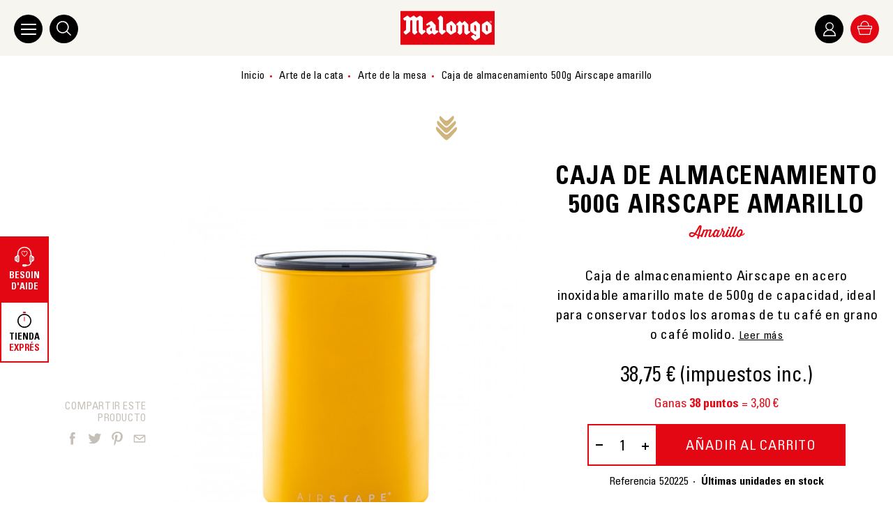

--- FILE ---
content_type: text/html; charset=utf-8
request_url: https://www.malongo.com/boutique/es/1223-caja-de-almacenamiento-500g-airscape-amarillo.html
body_size: 34895
content:
<!doctype html>
<html lang="es-ES" data-nqis="nq-inview">
    <head>
        
            
    <meta charset="utf-8">


    <meta http-equiv="x-ua-compatible" content="ie=edge">



            <title>Caja de almacenamiento 500g Airscape amarillo - Malongo</title>            <meta name="description" content="Caja de almacenamiento de acero inoxidable amarillo mate Airscape, capacidad de 500 g. Entrega gratuita a partir de 50€.">        
            
    
                    <link rel="canonical" href="https://www.malongo.com/boutique/es/1223-caja-de-almacenamiento-500g-airscape-amarillo.html">
            
    
    


                <link rel="alternate" href="https://www.malongo.com/boutique/fr/1223-boite-conservation-500g-airscape-jaune.html" hreflang="fr">
            <link rel="alternate" href="https://www.malongo.com/boutique/es/1223-caja-de-almacenamiento-500g-airscape-amarillo.html" hreflang="es">
            <link rel="alternate" href="https://www.malongo.com/boutique/it/1223-scatola-portaoggetti-500g-airscape-giallo.html" hreflang="it">
    


    <meta name="viewport" content="width=device-width, initial-scale=1">



            <link rel="apple-touch-icon" sizes="180x180" href="/boutique/apple-touch-icon.png">
    <link rel="icon" type="image/png" sizes="32x32" href="/boutique/favicon-32x32.png">
    <link rel="icon" type="image/png" sizes="16x16" href="/boutique/favicon-16x16.png">
    <link rel="manifest" href="/boutique/site.webmanifest">
    <link rel="mask-icon" href="/boutique/safari-pinned-tab.svg" color="#5bbad5">
    <meta name="msapplication-TileColor" content="#e40613">
    <meta name="theme-color" content="#ffffff">



    <link rel="stylesheet" href="https://www.malongo.com/boutique/themes/theme_nq/assets/css/theme.eed3a70d96e97ce08ce9273f5e2a1b09.css" type="text/css" media="all">

    <link rel="stylesheet" href="https://www.malongo.com/boutique/themes/theme_nq/assets/cache/theme-f558eb644.css" type="text/css" media="all">




    
    <script src="https://www.malongo.com/boutique/themes/theme_nq/assets/cache/head-e70ad9643.js" ></script>


<script>
                    var ajax_gc = "https:\/\/www.malongo.com\/boutique\/es\/process-giftcards?ajax=1";
                var currencyCode = "EUR";
                var customerId = "Non Connect\u00e9";
                var dateOptions = {"noCalendar":false,"minDate":"today","dateFormat":"Y-m-d","monthSelectorType":"static","locale":"es"};
                var error = "No offers to present";
                var floapay = {"url_images":"\/boutique\/modules\/floapay\/views\/img","url_product":"https:\/\/www.malongo.com\/boutique\/es\/module\/floapay\/offers","url_cgv":"","country_code":"fr","language_context":"es","currency_sign":"\u20ac","translations":{"without_fees":"sin gastos","pay_in":"Pagar en","your_payment_in":"Tu pago en varios plazos","for_an_amount_of":"por un importe de","for_this_purchase":"Para esta compra, puedes pagar en :","today":"Hoy","total":"Total :","with_fees":"Gastos incluidos :","how_it_works":"\u00bfC\u00f3mo funciona?","checkout_choose_floa":"En el momento del pago, elige FLOA","enter_bank_details":"Indica tus datos bancarios de forma segura en la plataforma de FLOA","et_voila":"Y ya est\u00e1. Es tan f\u00e1cil como un pago al contado.","immediate_response":"Tendr\u00e1s una respuesta inmediata","conditions_acceptance":"La financiaci\u00f3n est\u00e1 sujeta a la aceptaci\u00f3n de FLOA. Dispone de 14 d\u00edas naturales para ejercer su derecho de desistimiento.","consult_the":"Consulta las","conditions_here":"condiciones aqu\u00ed","paylater":"PAYLATER"},"offers":[],"selectedOffer":[],"type":"product","id_product":"1223"};
                var front_controller = "https:\/\/www.malongo.com\/boutique\/es\/gift-cards?ajax=1";
                var gdprAccept = true;
                var giftType = "";
                var gtmId = "GTM-TFFGQMK";
                var prestashop = {"cart":{"products":[],"totals":{"total":{"type":"total","label":"Total","amount":0,"value":"0,00\u00a0\u20ac"},"total_including_tax":{"type":"total","label":"Total (impuestos incl.)","amount":0,"value":"0,00\u00a0\u20ac"},"total_excluding_tax":{"type":"total","label":"Total (impuestos excl.)","amount":0,"value":"0,00\u00a0\u20ac"}},"subtotals":{"products":{"type":"products","label":"Subtotal","amount":0,"value":"0,00\u00a0\u20ac"},"discounts":null,"shipping":{"type":"shipping","label":"Transporte","amount":0,"value":""},"tax":null},"products_count":0,"summary_string":"0 art\u00edculos","vouchers":{"allowed":1,"added":[]},"discounts":[],"minimalPurchase":0,"minimalPurchaseRequired":""},"currency":{"id":1,"name":"Euro","iso_code":"EUR","iso_code_num":"978","sign":"\u20ac"},"customer":{"lastname":null,"firstname":null,"email":null,"birthday":null,"newsletter":null,"newsletter_date_add":null,"optin":0,"website":null,"company":null,"siret":null,"ape":null,"is_logged":false,"gender":{"type":null,"name":null},"addresses":[]},"language":{"name":"Espa\u00f1ol (Spanish)","iso_code":"es","locale":"es-ES","language_code":"es-es","is_rtl":"0","date_format_lite":"d\/m\/Y","date_format_full":"d\/m\/Y H:i:s","id":7},"page":{"title":"","canonical":"https:\/\/www.malongo.com\/boutique\/es\/1223-caja-de-almacenamiento-500g-airscape-amarillo.html","meta":{"title":"Caja de almacenamiento 500g Airscape amarillo - Malongo","description":"Caja de almacenamiento de acero inoxidable amarillo mate Airscape, capacidad de 500 g. Entrega gratuita a partir de 50\u20ac.","keywords":"","robots":"index"},"page_name":"product","body_classes":{"lang-es":true,"lang-rtl":false,"country-FR":true,"currency-EUR":true,"layout-no-columns":true,"page-product":true,"tax-display-enabled":true,"product-id-1223":true,"product-Caja de almacenamiento 500g Airscape amarillo":true,"product-id-category-29":true,"product-id-manufacturer-34":true,"product-id-supplier-1":true,"product-available-for-order":true},"admin_notifications":[]},"shop":{"name":"Malongo","logo":"https:\/\/www.malongo.com\/boutique\/img\/malongo-logo-1561033717.jpg","stores_icon":"https:\/\/www.malongo.com\/boutique\/img\/logo_stores.png","favicon":"https:\/\/www.malongo.com\/boutique\/img\/favicon.ico"},"urls":{"base_url":"https:\/\/www.malongo.com\/boutique\/","current_url":"https:\/\/www.malongo.com\/boutique\/es\/1223-caja-de-almacenamiento-500g-airscape-amarillo.html","shop_domain_url":"https:\/\/www.malongo.com","img_ps_url":"https:\/\/www.malongo.com\/boutique\/img\/","img_cat_url":"https:\/\/www.malongo.com\/boutique\/img\/c\/","img_lang_url":"https:\/\/www.malongo.com\/boutique\/img\/l\/","img_prod_url":"https:\/\/www.malongo.com\/boutique\/img\/p\/","img_manu_url":"https:\/\/www.malongo.com\/boutique\/img\/m\/","img_sup_url":"https:\/\/www.malongo.com\/boutique\/img\/su\/","img_ship_url":"https:\/\/www.malongo.com\/boutique\/img\/s\/","img_store_url":"https:\/\/www.malongo.com\/boutique\/img\/st\/","img_col_url":"https:\/\/www.malongo.com\/boutique\/img\/co\/","img_url":"https:\/\/www.malongo.com\/boutique\/themes\/theme_nq\/assets\/img\/","css_url":"https:\/\/www.malongo.com\/boutique\/themes\/theme_nq\/assets\/css\/","js_url":"https:\/\/www.malongo.com\/boutique\/themes\/theme_nq\/assets\/js\/","pic_url":"https:\/\/www.malongo.com\/boutique\/upload\/","pages":{"address":"https:\/\/www.malongo.com\/boutique\/es\/direccion","addresses":"https:\/\/www.malongo.com\/boutique\/es\/direcciones","authentication":"https:\/\/www.malongo.com\/boutique\/es\/iniciar-sesion","cart":"https:\/\/www.malongo.com\/boutique\/es\/carrito","category":"https:\/\/www.malongo.com\/boutique\/es\/index.php?controller=category","cms":"https:\/\/www.malongo.com\/boutique\/es\/index.php?controller=cms","contact":"https:\/\/www.malongo.com\/boutique\/es\/contactenos","discount":"https:\/\/www.malongo.com\/boutique\/es\/descuento","guest_tracking":"https:\/\/www.malongo.com\/boutique\/es\/seguimiento-pedido-invitado","history":"https:\/\/www.malongo.com\/boutique\/es\/historial-compra","identity":"https:\/\/www.malongo.com\/boutique\/es\/datos-personales","index":"https:\/\/www.malongo.com\/boutique\/es\/","my_account":"https:\/\/www.malongo.com\/boutique\/es\/mi-cuenta","order_confirmation":"https:\/\/www.malongo.com\/boutique\/es\/confirmacion-pedido","order_detail":"https:\/\/www.malongo.com\/boutique\/es\/index.php?controller=order-detail","order_follow":"https:\/\/www.malongo.com\/boutique\/es\/seguimiento-pedido","order":"https:\/\/www.malongo.com\/boutique\/es\/pedido","order_return":"https:\/\/www.malongo.com\/boutique\/es\/index.php?controller=order-return","order_slip":"https:\/\/www.malongo.com\/boutique\/es\/facturas-abono","pagenotfound":"https:\/\/www.malongo.com\/boutique\/es\/pagina-no-encontrada","password":"https:\/\/www.malongo.com\/boutique\/es\/recuperar-contrasena","pdf_invoice":"https:\/\/www.malongo.com\/boutique\/es\/index.php?controller=pdf-invoice","pdf_order_return":"https:\/\/www.malongo.com\/boutique\/es\/index.php?controller=pdf-order-return","pdf_order_slip":"https:\/\/www.malongo.com\/boutique\/es\/index.php?controller=pdf-order-slip","prices_drop":"https:\/\/www.malongo.com\/boutique\/es\/productos-rebajados","product":"https:\/\/www.malongo.com\/boutique\/es\/index.php?controller=product","search":"https:\/\/www.malongo.com\/boutique\/es\/busqueda","sitemap":"https:\/\/www.malongo.com\/boutique\/es\/sitemap","stores":"https:\/\/www.malongo.com\/boutique\/es\/tiendas","supplier":"https:\/\/www.malongo.com\/boutique\/es\/proveedor","register":"https:\/\/www.malongo.com\/boutique\/es\/iniciar-sesion?create_account=1","order_login":"https:\/\/www.malongo.com\/boutique\/es\/pedido?login=1"},"alternative_langs":{"fr":"https:\/\/www.malongo.com\/boutique\/fr\/1223-boite-conservation-500g-airscape-jaune.html","es":"https:\/\/www.malongo.com\/boutique\/es\/1223-caja-de-almacenamiento-500g-airscape-amarillo.html","it":"https:\/\/www.malongo.com\/boutique\/it\/1223-scatola-portaoggetti-500g-airscape-giallo.html"},"theme_assets":"\/boutique\/themes\/theme_nq\/assets\/","actions":{"logout":"https:\/\/www.malongo.com\/boutique\/es\/?mylogout="},"no_picture_image":{"bySize":{"cart_default":{"url":"https:\/\/www.malongo.com\/boutique\/img\/p\/es-default-cart_default.jpg","width":80,"height":80},"variations":{"url":"https:\/\/www.malongo.com\/boutique\/img\/p\/es-default-variations.jpg","width":80,"height":80},"small_default":{"url":"https:\/\/www.malongo.com\/boutique\/img\/p\/es-default-small_default.jpg","width":125,"height":125},"home_default":{"url":"https:\/\/www.malongo.com\/boutique\/img\/p\/es-default-home_default.jpg","width":250,"height":250},"pack":{"url":"https:\/\/www.malongo.com\/boutique\/img\/p\/es-default-pack.jpg","width":270,"height":270},"medium_default":{"url":"https:\/\/www.malongo.com\/boutique\/img\/p\/es-default-medium_default.jpg","width":300,"height":300},"large_default":{"url":"https:\/\/www.malongo.com\/boutique\/img\/p\/es-default-large_default.jpg","width":500,"height":500},"product_default":{"url":"https:\/\/www.malongo.com\/boutique\/img\/p\/es-default-product_default.jpg","width":550,"height":550},"big":{"url":"https:\/\/www.malongo.com\/boutique\/img\/p\/es-default-big.jpg","width":800,"height":800},"images-amazon-greenweez":{"url":"https:\/\/www.malongo.com\/boutique\/img\/p\/es-default-images-amazon-greenweez.jpg","width":1200,"height":1200}},"small":{"url":"https:\/\/www.malongo.com\/boutique\/img\/p\/es-default-cart_default.jpg","width":80,"height":80},"medium":{"url":"https:\/\/www.malongo.com\/boutique\/img\/p\/es-default-medium_default.jpg","width":300,"height":300},"large":{"url":"https:\/\/www.malongo.com\/boutique\/img\/p\/es-default-images-amazon-greenweez.jpg","width":1200,"height":1200},"legend":""}},"configuration":{"display_taxes_label":true,"display_prices_tax_incl":true,"is_catalog":false,"show_prices":true,"opt_in":{"partner":false},"quantity_discount":{"type":"discount","label":"Descuento unitario"},"voucher_enabled":1,"return_enabled":1},"field_required":{"optin":"El campo optin es requerido."},"breadcrumb":{"links":[{"title":"Inicio","url":"https:\/\/www.malongo.com\/boutique\/es\/"},{"title":"Arte de la cata","url":"https:\/\/www.malongo.com\/boutique\/es\/28-arte-de-la-cata"},{"title":"Arte de la mesa","url":"https:\/\/www.malongo.com\/boutique\/es\/29-arte-de-la-mesa"},{"title":"Caja de almacenamiento 500g Airscape amarillo","url":"https:\/\/www.malongo.com\/boutique\/es\/1223-caja-de-almacenamiento-500g-airscape-amarillo.html"}],"count":4},"link":{"protocol_link":"https:\/\/","protocol_content":"https:\/\/"},"time":1768509194,"static_token":"f6ff0dfcc9d3debe0f50a026bef0333b","token":"9e3d2af33afd3e9fe83b3cb695f23c7a","debug":false};
                var preview_label = "Vista previa de la plantilla";
                var required_label = "es obligatorio";
                var select_template_label = "Seleccionar una plantilla";
                var template_vars = {"{value}":"XXX","{shop_logo}":"","{gift_image}":"","{vcode}":"XXXXX-XXXXX","{giftcard_name}":"","{expire_date}":"X d\u00edas","{shop_name}":"Malongo","{shop_url}":"https:\/\/www.malongo.com\/boutique\/es\/","{sender}":"Su nombre","{rec_name}":"","{message}":"","{quantity}":1};
                var uriGTM = "\/boutique\/es\/1223-caja-de-almacenamiento-500g-airscape-amarillo.html";
                var urlContact = "contactenos";
                var urlNotifier = "https:\/\/www.malongo.com\/boutique\/es\/module\/nq_googletagmanager\/ajax";
            
    
    var nqcfg = {"labels":{"popins":{"loading":"Chargement en cours\u2026","close":"Fermer","error":"Erreur","previousImage":"Photo pr\u00e9c\u00e9dente","nextImage":"Photo suivante","genericError":"Une erreur est survenue, veuillez nous excuser pour la g\u00eane occasionn\u00e9e.","imageNotLoaded":"Impossible de charger cette image\u2026","info":"Pour information"}}};
</script>



    <!-- Google Tag Manager Data Layer -->
<script data-keepinline="true">
window.dataLayer = window.dataLayer || [];
window.dataLayer.push({"visitorLoginState":"Logged out","contentGroup1":"Product","lang":"es","GDPR-strictly":1,"GDPR-statistics":1,"GDPR-customization":1,"GDPR-third-party":1,"contentGroup2":""});
    window.dataLayer.push({"event":"productDeal","ecommerce":{"detail":{"products":[{"name":"Caja de almacenamiento 500g Airscape amarillo","id":1223,"price":38.75,"category":"Arts de la table","brand":"AIRSCAPE"}]}},"google_tag_params":{"ecomm_pagetype":"product","ecomm_prodid":1223,"ecomm_totalvalue":38.75}});
    window.dataLayer.push({"event":"crto_productpage","crto":{"email":"","products":"1223"}});
</script>
<!-- End Google Tag Manager Data Layer -->
<script src="https://cdn.brevo.com/js/sdk-loader.js" async></script>
<script>
    window.Brevo = window.Brevo || [];
    Brevo.push([
        "init",
        {
            client_key: "0dq5hwu0ke0egh0kwe127",
            email_id: "",
        },
    ]);
</script>

<!--Module: ets_socicallogin -->
<script type="text/javascript">
    var ets_solo_callbackUrl = 'https://www.malongo.com/boutique/es/module/ets_sociallogin/oauth';
</script>
    <!--/Module: ets_socicallogin--><script type="text/javascript" data-keepinline="true">
    var trustpilot_script_url = 'https://invitejs.trustpilot.com/tp.min.js';
    var trustpilot_key = 'EhhwwSC3wWX0JHCf';
    var trustpilot_widget_script_url = '//widget.trustpilot.com/bootstrap/v5/tp.widget.bootstrap.min.js';
    var trustpilot_integration_app_url = 'https://ecommscript-integrationapp.trustpilot.com';
    var trustpilot_preview_css_url = '//ecommplugins-scripts.trustpilot.com/v2.1/css/preview.min.css';
    var trustpilot_preview_script_url = '//ecommplugins-scripts.trustpilot.com/v2.1/js/preview.min.js';
    var trustpilot_ajax_url = 'https://www.malongo.com/boutique/es/module/trustpilot/trustpilotajax';
    var user_id = '0';
    var trustpilot_trustbox_settings = {"trustboxes":[],"activeTrustbox":0,"pageUrls":{"landing":"https:\/\/www.malongo.com\/boutique\/fr\/","category":"https:\/\/www.malongo.com\/boutique\/fr\/67-exclusivite-web","product":"https:\/\/www.malongo.com\/boutique\/fr\/7-cafe-moulu-bio-equitable-perou-expresso.html"}};
</script>
<script type="text/javascript" src="/boutique/modules/trustpilot/views/js/tp_register.min.js"></script>
<script type="text/javascript" src="/boutique/modules/trustpilot/views/js/tp_trustbox.min.js"></script>
<script type="text/javascript" src="/boutique/modules/trustpilot/views/js/tp_preview.min.js"></script>
  <!-- START OF DOOFINDER ADD TO CART SCRIPT -->
  <script>
    document.addEventListener('doofinder.cart.add', function(event) {

      const checkIfCartItemHasVariation = (cartObject) => {
        return (cartObject.item_id === cartObject.grouping_id) ? false : true;
      }

      /**
      * Returns only ID from string
      */
      const sanitizeVariationID = (variationID) => {
        return variationID.replace(/\D/g, "")
      }

      doofinderManageCart({
        cartURL          : "https://www.malongo.com/boutique/es/carrito",  //required for prestashop 1.7, in previous versions it will be empty.
        cartToken        : "f6ff0dfcc9d3debe0f50a026bef0333b",
        productID        : checkIfCartItemHasVariation(event.detail) ? event.detail.grouping_id : event.detail.item_id,
        customizationID  : checkIfCartItemHasVariation(event.detail) ? sanitizeVariationID(event.detail.item_id) : 0,   // If there are no combinations, the value will be 0
        quantity         : event.detail.amount,
        statusPromise    : event.detail.statusPromise,
        itemLink         : event.detail.link,
        group_id         : event.detail.group_id
      });
    });
  </script>
  <!-- END OF DOOFINDER ADD TO CART SCRIPT -->

  <!-- START OF DOOFINDER UNIQUE SCRIPT -->
  <script data-keepinline>
    
    (function(w, k) {w[k] = window[k] || function () { (window[k].q = window[k].q || []).push(arguments) }})(window, "doofinderApp")
    

    // Custom personalization:
    doofinderApp("config", "language", "es-es");
    doofinderApp("config", "currency", "EUR");
  </script>
  <script src="https://eu1-config.doofinder.com/2.x/2ec8b776-f09e-4ebb-bab9-90336ffb0ed9.js" async></script>
  <!-- END OF DOOFINDER UNIQUE SCRIPT -->

  <!-- START INTEGRATION WITH KLAVIYO -->
  <script>
    window.addEventListener('load', async (event) => {
      if ('undefined' !== typeof klaviyo && 'undefined' !== typeof klCustomer && false === await klaviyo.isIdentified() && klCustomer && "" !== klCustomer.email) {
        const companyId = await klaviyo.account();
        let userId = window.localStorage.getItem('df-random-userid');
        userId = JSON.parse(userId);
        
        klaviyo.identify({
            "email": klCustomer.email
        });

        try {
          const response = await fetch('https://a.klaviyo.com/client/profiles?company_id=' + companyId, {
            method: 'POST',
            headers: {
              accept: 'application/vnd.api+json',
              revision: '2025-01-15',
              'content-type': 'application/vnd.api+json'
            },
            body: JSON.stringify({
              data: {
                type: "profile",
                attributes: {
                  email: klCustomer.email,
                  external_id: userId
                }
              }
            })
          });

          if (!response.ok) {
            console.error('Failed to send data to Klaviyo:', await response.text());
          }
        } catch (error) {
          console.error('Failed to send data to Klaviyo:', error);
        }
      }
    });
  </script>
  <!-- END INTEGRATION WITH KLAVIYO -->





<meta name="facebook-domain-verification" content="cyqy49nhwfpqg4m44n0f0z6lulueym" />

        
	<meta property="og:type" content="product">
	<meta property="og:url" content="https://www.malongo.com/boutique/es/1223-caja-de-almacenamiento-500g-airscape-amarillo.html">
	<meta property="og:title" content="Caja de almacenamiento 500g Airscape amarillo - Malongo">
	<meta property="og:site_name" content="Malongo">
	<meta property="og:description" content="Caja de almacenamiento de acero inoxidable amarillo mate Airscape, capacidad de 500 g. Entrega gratuita a partir de 50€.">
	<meta property="og:image" content="https://www.malongo.com/boutique/2909-images-amazon-greenweez/caja-de-almacenamiento-500g-airscape-amarillo.jpg">
	<meta property="product:pretax_price:amount" content="32.291667">
	<meta property="product:pretax_price:currency" content="EUR">
	<meta property="product:price:amount" content="38.75">
	<meta property="product:price:currency" content="EUR">
    		<meta property="product:weight:value" content="0.700000">
		<meta property="product:weight:units" content="kg">
    
    </head>

    <body id="product" class=" lang-es country-fr currency-eur layout-no-columns page-product tax-display-enabled product-id-1223 product-caja-de-almacenamiento-500g-airscape-amarillo product-id-category-29 product-id-manufacturer-34 product-id-supplier-1 product-available-for-order" data-nqis="nq-popins nq-product-renew-addtocart nq-obfuscated-links">
        
            <!-- Google Tag Manager (noscript) -->
<noscript><iframe src="https://www.googletagmanager.com/ns.html?id=GTM-TFFGQMK"
height="0" width="0" style="display:none;visibility:hidden"></iframe></noscript>
<!-- End Google Tag Manager (noscript) -->

        

        
            
<header class="nq-c-Header nq-u-hspace" data-nqis="nq-header">
    <div class="nq-u-wrapper nq-c-Header-wrapper">
        <div class="nq-c-Header-topNav nq-c-Header-topNav--left">
            <button class="nq-c-Header-burger">
                <span class="nq-c-Header-burger-line"></span>
                <span class="nq-c-Header-burger-line"></span>
                <span class="nq-c-Header-burger-line"></span>
                <span class="nq-c-Header-burger-line"></span>
            </button>
            <div class="nq-c-Suggest" data-nqis="nq-suggest" aria-expanded="true">
    <a href="#" class="nq-c-Suggest-toggle">
        <svg class="nq-i-header-search" role="presentation" xmlns="http://www.w3.org/2000/svg" width="21.12" height="21.07" viewBox="0 0 21.12 21.07"><path d="M21.08 13.78zM20 11.32zM9.81 0h-.16c.06 0 .08.05.16 0zM1.56 9a7.28 7.28 0 1 1 7.28 7.27A7.28 7.28 0 0 1 1.56 9zm14.05 5.66A8.82 8.82 0 0 0 8.84.14a8.84 8.84 0 1 0 5.67 15.61l5.16 5.1a.79.79 0 0 0 1.33-.56.78.78 0 0 0-.23-.55l-5.16-5.1z"/></svg>
    </a>

    <form method="get" class="nq-c-Suggest-form" action="//www.malongo.com/boutique/es/busqueda" >
        <a class="nq-c-Suggest-form-close" href="">
            <svg class="nq-i-x" role="presentation" xmlns="http://www.w3.org/2000/svg" width="24" height="24" viewBox="0 0 24 24" fill="none" stroke="currentColor" stroke-width="2" stroke-linecap="round" stroke-linejoin="round"><path d="M18 6L6 18M6 6l12 12"/></svg>
        </a>
        <input type="hidden" name="controller" value="search">
                <input type="text" name="s" value="" placeholder="Buscar" autocomplete="off">

        
            </form>
</div>

        </div>

        
            <a href="https://www.malongo.com/boutique/es/" class="nq-c-Header-logo" title="Malongo">
                <svg class="nq-i-malongo" role="presentation" xmlns="http://www.w3.org/2000/svg" width="535.55" height="192.47" viewBox="0 0 535.55 192.47"><path fill="#e30613" d="M0 0h535.55v192.47H0z"/><path d="M506.43 62.89a6.85 6.85 0 1 1 6.86 6.78 6.75 6.75 0 0 1-6.86-6.78zm6.86 5.65a5.64 5.64 0 1 0-5.5-5.65 5.47 5.47 0 0 0 5.5 5.65zm-1.42-1.73h-1.19V59h3c1.85 0 2.76.68 2.76 2.22a2 2 0 0 1-2 2.15l2.21 3.44h-1.31l-2.06-3.39h-1.36zm1.41-4.39c1 0 1.9-.07 1.9-1.27 0-1-.88-1.15-1.7-1.15h-1.61v2.42z" fill="#fff"/><path d="M94.84 116.23l.18.3a4.87 4.87 0 0 1 0 6.76l-11.5 9.81a4.76 4.76 0 0 1-6.73 0l-7.56-7.29a4.78 4.78 0 0 1-1.44-3.43l-.1-65.45c0-1.72-.79-2-.79-2l-2.54-2.57a2.7 2.7 0 0 0-3.31 0l-4 2.54a3.22 3.22 0 0 0-1.65 2.81v56.08a4.83 4.83 0 0 1-2 3.9L33.76 133a4.7 4.7 0 0 1-6.68 0l-7.94-8.94a4.8 4.8 0 0 1 0-6.77l11.16-8.74a4.91 4.91 0 0 0 1.89-3.81v-51.4A1.18 1.18 0 0 0 31 52.17a.93.93 0 0 0-.76.36l-1.54.82a4.91 4.91 0 0 1-6.7-.08l-4.75-5.76a4.77 4.77 0 0 1 0-6.74l19-12.69a4.82 4.82 0 0 1 6.8 0l10.84 9.38a2.16 2.16 0 0 0 3.21 0L71.65 28a4.86 4.86 0 0 1 6.77 0l11.66 9.48a2.18 2.18 0 0 0 3.22 0l14.7-9.35a5.19 5.19 0 0 1 7 0l10.3 8.66a4.71 4.71 0 0 1 2.07 3.93l.06 65.44a2.18 2.18 0 0 0 .77 1.69l1.69 1.62a2.33 2.33 0 0 0 3.25 0l.73-.74a2.33 2.33 0 0 1 3.25 0l4.17 3.75a4.86 4.86 0 0 1 0 6.77l-16.84 14.06a4.76 4.76 0 0 1-6.73 0l-12.2-12a4.8 4.8 0 0 1-1.48-3.45V56.93c0-1.72-.77-2-.77-2l-2.57-2.57a2.68 2.68 0 0 0-3.3 0l-4 2.54a3.22 3.22 0 0 0-1.69 2.81v54.05a6.12 6.12 0 0 0 1.13 2.68l2 1.8zM386.28 78.93v34.88a1 1 0 0 0 .29.81 1.2 1.2 0 0 0 1.64 0l.67-.45a2.33 2.33 0 0 1 3.22 0l4.23 3.84a2.28 2.28 0 0 1 0 3.25l-17.22 12.67a4.84 4.84 0 0 1-6.74 0l-7.95-7.74a5 5 0 0 1-1.35-3.4V85.17a4.72 4.72 0 0 0-1.39-3.38l-4.22-4.19a1.16 1.16 0 0 0-1.62 0L352 81.79a4.69 4.69 0 0 0-1.32 3.38v37.62a5.11 5.11 0 0 1-1.63 3.4l-7.68 7.74a4.87 4.87 0 0 1-6.76 0l-10.63-10.37a2.29 2.29 0 0 1 0-3.25l1.65-1.48a4.68 4.68 0 0 0 1.38-3.36V82.59c0-.8-.7-.91-1.26-.68a2.28 2.28 0 0 1-3.22 0L318 77.43a2.31 2.31 0 0 1 0-3.25l16.12-15a4.77 4.77 0 0 1 6.74 0l8.06 8.8a2.29 2.29 0 0 0 3.28 0l9.33-8.8a4.72 4.72 0 0 1 6.7 0l16.7 16.39a5 5 0 0 1 1.35 3.4zM212.92 45.65a4.82 4.82 0 0 1 0-6.74l12.43-10.78a5.19 5.19 0 0 1 7 0l7.85 8.66a4.77 4.77 0 0 1 2.1 3.93l.06 65.44a2.28 2.28 0 0 0 .77 1.69l1.65 1.62a2.34 2.34 0 0 0 3.26 0l.76-.74a2.33 2.33 0 0 1 3.25 0l4.13 3.75a4.73 4.73 0 0 1 0 6.77l-16.8 14.06a4.8 4.8 0 0 1-6.77 0l-12.16-12a4.77 4.77 0 0 1-1.45-3.45V56.93c0-5-.8-5.32-.8-5.32l-5.25-6zM195.9 133.43a4.7 4.7 0 0 1-6.73 0l-6.55-6a3.76 3.76 0 0 0-5.38 0l-9.87 6a4.7 4.7 0 0 1-6.73 0l-11.17-9.81a5.14 5.14 0 0 1-1.41-3.86v-16.08a4.88 4.88 0 0 1 1.71-3.72l19.61-13.17a2.31 2.31 0 0 0 0-3.25l-4.84-5.14a2.22 2.22 0 0 0-3.22 0l-6.38 3.75a3.8 3.8 0 0 1-5.37 0l-2.13-2.81a3.8 3.8 0 0 1 0-5.37l24.69-15.48a5 5 0 0 1 6.88 0l19.76 20.91a4.91 4.91 0 0 1 1.44 3.4v22.89a4.91 4.91 0 0 0 1.42 3.4l2.49 2.66a1.07 1.07 0 0 0 1.59 0h.06a3.83 3.83 0 0 1 5.38-.42l3 3.34a3.8 3.8 0 0 1 .38 5.4l-18.63 13.36zm-17.42-34.89a1.9 1.9 0 0 0-1.89-1.92 2 2 0 0 0-1.39.59l-4.46 3.28a1.93 1.93 0 0 0-.85 1.57v7.68a2 2 0 0 0 .76 1.54l3.67 3.21a2 2 0 0 0 2.68 0l.57-.23a2 2 0 0 0 .91-1.65V98.54zM260.82 78.14a4.78 4.78 0 0 1 1.36-3.52l24.27-15.94c2.1-1.72 5.05-1.9 6.91 0L315 80.23a4.9 4.9 0 0 1 1.42 3.54V116a4.74 4.74 0 0 1-1.36 3.48L290 133.75c-2.39 1.83-5.32 1.83-7.2 0l-20.5-17a4.49 4.49 0 0 1-1.48-3.48V78.14zm32.9 11.63a10.42 10.42 0 0 0-9.22-10.43c-2.24 0-1.2.86-1.2 4.14v21.7a10.4 10.4 0 0 0 9.2 10.41c2.28 0 1.22-.86 1.22-4.11V89.77zM463.49 78.14a4.9 4.9 0 0 1 1.35-3.52l24.28-15.94c2.1-1.72 5.05-1.9 6.88 0l21.71 21.55a5 5 0 0 1 1.42 3.54V116a4.66 4.66 0 0 1-1.39 3.48l-25.08 14.27c-2.42 1.83-5.31 1.83-7.17 0l-20.55-17a4.67 4.67 0 0 1-1.45-3.48V78.14zm32.87 11.63a10.41 10.41 0 0 0-9.19-10.43c-2.24 0-1.24.86-1.24 4.14l.06 21.7a10.37 10.37 0 0 0 9.18 10.41c2.28 0 1.24-.86 1.24-4.11l-.05-21.71zM452.36 149.05a4.66 4.66 0 0 1-1.43 3.57l-23.41 13.83a4.84 4.84 0 0 1-6.75 0l-17.89-16.93a4.8 4.8 0 0 1 0-6.77l9.46-5.87a4.67 4.67 0 0 1 6.72 0l6.79 6.37a2.35 2.35 0 0 0 1.67.69 2.28 2.28 0 0 0 2.26-2.31v-7.32a1.17 1.17 0 0 0-1.15-1.16 1.56 1.56 0 0 0-.95.36l-1.35 1a2.67 2.67 0 0 1-3.55 0l-23.61-17.74a4.7 4.7 0 0 1-1.48-3.48V78.14a5 5 0 0 1 1.31-3.52l26.61-15.94a5 5 0 0 1 6.89 0l18.37 16.85a4.54 4.54 0 0 1 1.35 3.52l.1 70zm-22.19-59.28A10.41 10.41 0 0 0 421 79.34c-2.28 0-1.24.86-1.24 4.14v21.7a10.4 10.4 0 0 0 9.24 10.41c2.24 0 1.21-.86 1.21-4.11V89.77z" fill="#fff" fill-rule="evenodd"/></svg>
            </a>
        

        <div class="nq-c-Header-topNav nq-c-Header-topNav--right">
            
                
	<div class="nq-c-UserInfo">
		<span class="nq-c-Rgpd-user-msg">
			<span>1</span>
		</span>

		                                        <span data-nqtap="{trigger:'NQObfuscatedLink', location:'aHR0cHM6Ly93d3cubWFsb25nby5jb20vYm91dGlxdWUvZXMvaW5pY2lhci1zZXNpb24=', target:''}" class='link nq-c-ObfuscatedLink'>                Mi cuenta
                <svg class="nq-i-header-account" role="presentation" xmlns="http://www.w3.org/2000/svg" width="23" height="25.66" viewBox="0 0 23 25.66"><path d="M15.35 14a7.51 7.51 0 1 0-7.7 0A11.44 11.44 0 0 0 0 24.79v.87h23v-.87A11.44 11.44 0 0 0 15.35 14zm-3.85 1a9.79 9.79 0 0 1 9.73 8.91H1.77A9.79 9.79 0 0 1 11.5 15zM5.72 7.51a5.78 5.78 0 1 1 5.78 5.78 5.78 5.78 0 0 1-5.78-5.78z"/></svg>
            </span>
            			</div>
    <div class="nq-c-HeaderCart" data-nqis="nq-mini-cart" data-refresh-url="//www.malongo.com/boutique/es/module/ps_shoppingcart/ajax">
                <span data-nqtap="{trigger:'NQObfuscatedLink', location:'Ly93d3cubWFsb25nby5jb20vYm91dGlxdWUvZXMvY2Fycml0bz9hY3Rpb249c2hvdw==', target:''}" class='link account nq-c-ObfuscatedLink'>                        <span class="nq-c-HeaderCart-icon">
                <svg class="nq-i-header-cart" role="presentation" xmlns="http://www.w3.org/2000/svg" width="27" height="25.26" viewBox="0 0 27 25.26"><path d="M26.27 14.81a.73.73 0 0 0 .73-.73V9.44a.73.73 0 0 0-.73-.73h-5.08v-.44C21.19 3.87 17.6 0 13.5 0S5.81 3.87 5.81 8.27v.44H.73a.73.73 0 0 0-.73.73v4.64a.73.73 0 0 0 .73.73h.58l2.16 9.86a.75.75 0 0 0 .74.59h18.58a.88.88 0 0 0 .75-.63l2.15-9.82zm-19-6.54c0-3.57 3-6.82 6.24-6.82s6.24 3.25 6.24 6.82v.44H7.26zm15 15.54H4.79l-2-9H24.2zm3.34-10.46H1.45v-3.19h24.1z"/></svg>
            </span>
        </span>
    </div>

<div class="nq-c-HeaderLang">
	<span>
		es
		<svg class="nq-i-header-arrow" role="presentation" xmlns="http://www.w3.org/2000/svg" width="11" height="5.5" viewBox="0 0 11 5.5"><path d="M5.5 4.39L1 .15a.56.56 0 0 0-.85.07A.54.54 0 0 0 .2 1l4.92 4.36a.62.62 0 0 0 .38.14.73.73 0 0 0 .38-.14L10.8 1a.56.56 0 0 0 0-.82.57.57 0 0 0-.81 0L5.5 4.39"/></svg>
	</span>
	<ul>
					
				
				
				<li>
					<a href="https://www.malongo.com/boutique/fr/1223-boite-conservation-500g-airscape-jaune.html" data-base-url="https://www.malongo.com/boutique/fr/1223-boite-conservation-500g-airscape-jaune.html" data-id="1">fr</a>
				</li>
								
																	
				
				
				<li>
					<a href="https://www.malongo.com/boutique/it/1223-scatola-portaoggetti-500g-airscape-giallo.html" data-base-url="https://www.malongo.com/boutique/it/1223-scatola-portaoggetti-500g-airscape-giallo.html" data-id="10">it</a>
				</li>
						</ul>
</div>


            
        </div>

        
            	<div class="nq-c-Navigation">
				
														
		<div data-nav="prestashop">
			<nav class="nq-c-Navigation-menu nq-c-Navigation-menu--prestashop" aria-label="Main Navigation" aria-expanded="false" data-nqis="nq-navigation">
				<div class="nq-c-Navigation-menu-search">
					<div class="nq-c-Suggest" data-nqis="nq-suggest" aria-expanded="true">
    <a href="#" class="nq-c-Suggest-toggle">
        <svg class="nq-i-header-search" role="presentation" xmlns="http://www.w3.org/2000/svg" width="21.12" height="21.07" viewBox="0 0 21.12 21.07"><path d="M21.08 13.78zM20 11.32zM9.81 0h-.16c.06 0 .08.05.16 0zM1.56 9a7.28 7.28 0 1 1 7.28 7.27A7.28 7.28 0 0 1 1.56 9zm14.05 5.66A8.82 8.82 0 0 0 8.84.14a8.84 8.84 0 1 0 5.67 15.61l5.16 5.1a.79.79 0 0 0 1.33-.56.78.78 0 0 0-.23-.55l-5.16-5.1z"/></svg>
    </a>

    <form method="get" class="nq-c-Suggest-form" action="//www.malongo.com/boutique/es/busqueda" >
        <a class="nq-c-Suggest-form-close" href="">
            <svg class="nq-i-x" role="presentation" xmlns="http://www.w3.org/2000/svg" width="24" height="24" viewBox="0 0 24 24" fill="none" stroke="currentColor" stroke-width="2" stroke-linecap="round" stroke-linejoin="round"><path d="M18 6L6 18M6 6l12 12"/></svg>
        </a>
        <input type="hidden" name="controller" value="search">
                <input type="text" name="s" value="" placeholder="Buscar" autocomplete="off">

        
            </form>
</div>

				</div>
				<div class="nq-c-Navigation-menu-mobileBottom">
					<div class="nq-c-Navigation-menu-mobileBottom-hook">
<div class="nq-c-HeaderLang">
	<span>
		es
		<svg class="nq-i-header-arrow" role="presentation" xmlns="http://www.w3.org/2000/svg" width="11" height="5.5" viewBox="0 0 11 5.5"><path d="M5.5 4.39L1 .15a.56.56 0 0 0-.85.07A.54.54 0 0 0 .2 1l4.92 4.36a.62.62 0 0 0 .38.14.73.73 0 0 0 .38-.14L10.8 1a.56.56 0 0 0 0-.82.57.57 0 0 0-.81 0L5.5 4.39"/></svg>
	</span>
	<ul>
					
				
				
				<li>
					<a href="https://www.malongo.com/boutique/fr/1223-boite-conservation-500g-airscape-jaune.html" data-base-url="https://www.malongo.com/boutique/fr/1223-boite-conservation-500g-airscape-jaune.html" data-id="1">fr</a>
				</li>
								
																	
				
				
				<li>
					<a href="https://www.malongo.com/boutique/it/1223-scatola-portaoggetti-500g-airscape-giallo.html" data-base-url="https://www.malongo.com/boutique/it/1223-scatola-portaoggetti-500g-airscape-giallo.html" data-id="10">it</a>
				</li>
						</ul>
</div>

</div>
				</div>
									<ul id="menu-menu-principal">
												<li class="menu-item ">

							                                                                <span data-nqtap="{trigger:'NQObfuscatedLink', location:'aHR0cHM6Ly93d3cubWFsb25nby5jb20vYm91dGlxdWUvZXMvNjctZXhjbHVzaXZvLXdlYg==', target:''}" class='js-toggle-children nq-c-ObfuscatedLink'>	                                <span>Excluidas web</span>
                                                                    </span>
							
																				<li class="menu-item  menu-item-has-children">

															<a href="https://www.malongo.com/boutique/es/3-maquina-de-cafe" class="js-toggle-children">
									<span>Cafeteras</span>
                                                                            <svg class="nq-i-header-arrow" role="presentation" xmlns="http://www.w3.org/2000/svg" width="11" height="5.5" viewBox="0 0 11 5.5"><path d="M5.5 4.39L1 .15a.56.56 0 0 0-.85.07A.54.54 0 0 0 .2 1l4.92 4.36a.62.62 0 0 0 .38.14.73.73 0 0 0 .38-.14L10.8 1a.56.56 0 0 0 0-.82.57.57 0 0 0-.81 0L5.5 4.39"/></svg>
                                    								</a>
							
															<ul class="nq-c-Navigation-menu-submenu sub-menu">
																			<li class="menu-item  mobile">

																																			<span data-nqtap="{trigger:'NQObfuscatedLink', location:'aHR0cHM6Ly93d3cubWFsb25nby5jb20vYm91dGlxdWUvZXMvMy1tYXF1aW5hLWRlLWNhZmU=', target:''}" class=' nq-c-ObfuscatedLink'>													Todas las cafeteras
												</span>
											
																					</li>
																			<li class="menu-item ">

																							<a href="#">
													EOH
												</a>
											
																					</li>
																			<li class="menu-item ">

																							<a href="https://www.malongo.com/boutique/es/4-cafetera-monodosis">
													Cafe monodosis
												</a>
											
																					</li>
																			<li class="menu-item ">

																																			<span data-nqtap="{trigger:'NQObfuscatedLink', location:'aHR0cHM6Ly93d3cubWFsb25nby5jb20vYm91dGlxdWUvZXMvMy1tYXF1aW5hLWRlLWNhZmU=', target:''}" class=' nq-c-ObfuscatedLink'>													Espresso
												</span>
											
																					</li>
																			<li class="menu-item ">

																							<a href="https://www.malongo.com/boutique/es/7-maquinas-de-cafe-en-granos">
													Automática
												</a>
											
																					</li>
																			<li class="menu-item ">

																							<a href="https://www.malongo.com/boutique/es/8-cafetera-manual">
													Cafetera manual
												</a>
											
																					</li>
																			<li class="menu-item ">

																							<a href="https://www.malongo.com/boutique/es/9-molinillos-de-cafe">
													Molinillos de café
												</a>
											
																					</li>
																			<li class="menu-item ">

																							<a href="https://www.malongo.com/boutique/es/10-mantenimiento">
													Mantenimiento
												</a>
											
																					</li>
																			<li class="menu-item ">

																							<a href="https://www.malongo.com/boutique/es/101-repuestos-maquina">
													Repuestos
												</a>
											
																					</li>
																	</ul>
																				<li class="menu-item  menu-item-has-children">

															<a href="https://www.malongo.com/boutique/es/20-cafes-del-mundo" class="js-toggle-children">
									<span>Cafés</span>
                                                                            <svg class="nq-i-header-arrow" role="presentation" xmlns="http://www.w3.org/2000/svg" width="11" height="5.5" viewBox="0 0 11 5.5"><path d="M5.5 4.39L1 .15a.56.56 0 0 0-.85.07A.54.54 0 0 0 .2 1l4.92 4.36a.62.62 0 0 0 .38.14.73.73 0 0 0 .38-.14L10.8 1a.56.56 0 0 0 0-.82.57.57 0 0 0-.81 0L5.5 4.39"/></svg>
                                    								</a>
							
															<ul class="nq-c-Navigation-menu-submenu sub-menu">
																			<li class="menu-item  mobile">

																																			<span data-nqtap="{trigger:'NQObfuscatedLink', location:'aHR0cHM6Ly93d3cubWFsb25nby5jb20vYm91dGlxdWUvZXMvMjAtY2FmZXMtZGVsLW11bmRv', target:''}" class=' nq-c-ObfuscatedLink'>													Todos los cafés del mundo
												</span>
											
																					</li>
																			<li class="menu-item ">

																							<a href="https://www.malongo.com/boutique/es/11-capsulas-cafe">
													Monodosis café
												</a>
											
																					</li>
																			<li class="menu-item ">

																							<a href="https://www.malongo.com/boutique/es/22-cafes-en-grano">
													Cafés en grano
												</a>
											
																					</li>
																			<li class="menu-item ">

																							<a href="https://www.malongo.com/boutique/es/23-cafes-molidos">
													Cafés molidos
												</a>
											
																					</li>
																			<li class="menu-item ">

																							<a href="https://www.malongo.com/boutique/es/24-cafes-liofilizados">
													Cafés liofilizados
												</a>
											
																					</li>
																			<li class="menu-item ">

																							<a href="https://www.malongo.com/boutique/es/105-alternativa-al-cafe">
													Alternativa al café
												</a>
											
																					</li>
																	</ul>
																				<li class="menu-item  menu-item-has-children">

															<a href="https://www.malongo.com/boutique/es/11-capsulas-cafe" class="js-toggle-children">
									<span>Monodosis</span>
                                                                            <svg class="nq-i-header-arrow" role="presentation" xmlns="http://www.w3.org/2000/svg" width="11" height="5.5" viewBox="0 0 11 5.5"><path d="M5.5 4.39L1 .15a.56.56 0 0 0-.85.07A.54.54 0 0 0 .2 1l4.92 4.36a.62.62 0 0 0 .38.14.73.73 0 0 0 .38-.14L10.8 1a.56.56 0 0 0 0-.82.57.57 0 0 0-.81 0L5.5 4.39"/></svg>
                                    								</a>
							
															<ul class="nq-c-Navigation-menu-submenu sub-menu">
																			<li class="menu-item  mobile">

																																			<span data-nqtap="{trigger:'NQObfuscatedLink', location:'aHR0cHM6Ly93d3cubWFsb25nby5jb20vYm91dGlxdWUvZXMvMTEtY2Fwc3VsYXMtY2FmZQ==', target:''}" class=' nq-c-ObfuscatedLink'>													Todas las monodosis
												</span>
											
																					</li>
																			<li class="menu-item ">

																							<a href="https://www.malongo.com/boutique/es/11-capsulas-cafe/organico-justo">
													Monodosis café ecológico y/o justo
												</a>
											
																					</li>
																			<li class="menu-item ">

																							<a href="https://www.malongo.com/boutique/es/11-capsulas-cafe">
													Monodosis café 
												</a>
											
																					</li>
																			<li class="menu-item ">

																							<a href="https://www.malongo.com/boutique/es/14-tes-e-infusiones-en-monodosis">
													Monodosis Tés e infusiones 
												</a>
											
																					</li>
																	</ul>
																				<li class="menu-item  menu-item-has-children">

							                                                                <span data-nqtap="{trigger:'NQObfuscatedLink', location:'aHR0cHM6Ly93d3cubWFsb25nby5jb20vYm91dGlxdWUvZXMvMjAtY2FmZXMtZGVsLW11bmRvL2NvbWVyY2lvLWp1c3Rv', target:''}" class='js-toggle-children nq-c-ObfuscatedLink'>	                                <span>Cafés ecológicos y/o justos</span>
                                                                            <svg class="nq-i-header-arrow" role="presentation" xmlns="http://www.w3.org/2000/svg" width="11" height="5.5" viewBox="0 0 11 5.5"><path d="M5.5 4.39L1 .15a.56.56 0 0 0-.85.07A.54.54 0 0 0 .2 1l4.92 4.36a.62.62 0 0 0 .38.14.73.73 0 0 0 .38-.14L10.8 1a.56.56 0 0 0 0-.82.57.57 0 0 0-.81 0L5.5 4.39"/></svg>
                                                                    </span>
							
															<ul class="nq-c-Navigation-menu-submenu sub-menu">
																			<li class="menu-item  mobile">

																																			<span data-nqtap="{trigger:'NQObfuscatedLink', location:'Iw==', target:''}" class=' nq-c-ObfuscatedLink'>													Todos los cafés ecológicos y justos 
												</span>
											
																					</li>
																			<li class="menu-item ">

																							<a href="https://www.malongo.com/boutique/es/11-capsulas-cafe/organico-justo">
													Monodosis café ecológico y/o justo
												</a>
											
																					</li>
																			<li class="menu-item ">

																							<a href="https://www.malongo.com/boutique/es/22-cafes-en-grano/organico-justo">
													Cafés en grano eco y/o justos
												</a>
											
																					</li>
																			<li class="menu-item ">

																							<a href="https://www.malongo.com/boutique/es/23-cafes-molidos/organico-justo">
													Cafés molidos eco y/o justos
												</a>
											
																					</li>
																			<li class="menu-item ">

																							<a href="https://www.malongo.com/boutique/es/20-cafes-del-mundo/organico">
													Café ecológico
												</a>
											
																					</li>
																			<li class="menu-item ">

																							<a href="https://www.malongo.com/boutique/es/20-cafes-del-mundo/comercio-justo">
													cafés justos
												</a>
											
																					</li>
																	</ul>
																				<li class="menu-item  menu-item-has-children">

															<a href="https://www.malongo.com/boutique/es/25-tes-e-infusiones-biologicos-yo-justos" class="js-toggle-children">
									<span>Tés</span>
                                                                            <svg class="nq-i-header-arrow" role="presentation" xmlns="http://www.w3.org/2000/svg" width="11" height="5.5" viewBox="0 0 11 5.5"><path d="M5.5 4.39L1 .15a.56.56 0 0 0-.85.07A.54.54 0 0 0 .2 1l4.92 4.36a.62.62 0 0 0 .38.14.73.73 0 0 0 .38-.14L10.8 1a.56.56 0 0 0 0-.82.57.57 0 0 0-.81 0L5.5 4.39"/></svg>
                                    								</a>
							
															<ul class="nq-c-Navigation-menu-submenu sub-menu">
																			<li class="menu-item  mobile">

																																			<span data-nqtap="{trigger:'NQObfuscatedLink', location:'aHR0cHM6Ly93d3cubWFsb25nby5jb20vYm91dGlxdWUvZXMvMjUtdGVzLWUtaW5mdXNpb25lcy1iaW9sb2dpY29zLXlvLWp1c3Rvcw==', target:''}" class=' nq-c-ObfuscatedLink'>													Todos los tés e infusiones biológicos y justos 
												</span>
											
																					</li>
																			<li class="menu-item ">

																							<a href="https://www.malongo.com/boutique/es/26-tes-e-infusiones-biologicos-yo-justos-a-granel">
													A granel
												</a>
											
																					</li>
																			<li class="menu-item ">

																							<a href="https://www.malongo.com/boutique/es/27-bolsita-de-te-e-infusione-biologicos-yo-justos-en-bolsitas">
													En bolsitas
												</a>
											
																					</li>
																			<li class="menu-item ">

																							<a href="https://www.malongo.com/boutique/es/14-tes-e-infusiones-en-monodosis">
													En monodosis
												</a>
											
																					</li>
																			<li class="menu-item ">

																							<a href="https://www.malongo.com/boutique/es/98-accesorios-para-el-te">
													Accesorios para el té
												</a>
											
																					</li>
																	</ul>
																				<li class="menu-item  menu-item-has-children">

															<a href="https://www.malongo.com/boutique/es/28-arte-de-la-cata" class="js-toggle-children">
									<span>Degustación</span>
                                                                            <svg class="nq-i-header-arrow" role="presentation" xmlns="http://www.w3.org/2000/svg" width="11" height="5.5" viewBox="0 0 11 5.5"><path d="M5.5 4.39L1 .15a.56.56 0 0 0-.85.07A.54.54 0 0 0 .2 1l4.92 4.36a.62.62 0 0 0 .38.14.73.73 0 0 0 .38-.14L10.8 1a.56.56 0 0 0 0-.82.57.57 0 0 0-.81 0L5.5 4.39"/></svg>
                                    								</a>
							
															<ul class="nq-c-Navigation-menu-submenu sub-menu">
																			<li class="menu-item  mobile">

																																			<span data-nqtap="{trigger:'NQObfuscatedLink', location:'aHR0cHM6Ly93d3cubWFsb25nby5jb20vYm91dGlxdWUvZXMvMjgtYXJ0ZS1kZS1sYS1jYXRh', target:''}" class=' nq-c-ObfuscatedLink'>													Todos los artes de la degustación
												</span>
											
																					</li>
																			<li class="menu-item ">

																							<a href="https://www.malongo.com/boutique/es/29-arte-de-la-mesa">
													Arte de la mesa
												</a>
											
																					</li>
																			<li class="menu-item ">

																							<a href="https://www.malongo.com/boutique/es/30-para-picar-con-el-cafe">
													Para picar
												</a>
											
																					</li>
																			<li class="menu-item ">

																							<a href="https://www.malongo.com/boutique/es/31-para-llevar-con-el-cafe">
													Para llevar
												</a>
											
																					</li>
																			<li class="menu-item ">

																							<a href="https://www.malongo.com/boutique/es/43-accesorios-barista">
													Gama Barista
												</a>
											
																					</li>
																			<li class="menu-item ">

																							<a href="https://www.malongo.com/boutique/es/103-cafe-libros">
													Livres
												</a>
											
																					</li>
																			<li class="menu-item ">

																							<a href="https://www.malongo.com/boutique/es/104-teteras">
													Théières
												</a>
											
																					</li>
																	</ul>
																				<li class="menu-item ">

															<a href="https://www.malongo.com/boutique/es/" class="js-toggle-children">
									<span>E-carte</span>
                                    								</a>
							
																				<li class="menu-item  black menu-item-has-children">

															<a href="https://www.malongo.com/es/presentacion/" class="js-toggle-children">
									<span>La Marca</span>
                                                                            <svg class="nq-i-header-arrow" role="presentation" xmlns="http://www.w3.org/2000/svg" width="11" height="5.5" viewBox="0 0 11 5.5"><path d="M5.5 4.39L1 .15a.56.56 0 0 0-.85.07A.54.54 0 0 0 .2 1l4.92 4.36a.62.62 0 0 0 .38.14.73.73 0 0 0 .38-.14L10.8 1a.56.56 0 0 0 0-.82.57.57 0 0 0-.81 0L5.5 4.39"/></svg>
                                    								</a>
							
															<ul class="nq-c-Navigation-menu-submenu sub-menu">
																			<li class="menu-item ">

																							<a href="https://www.malongo.com/es/noticias/">
													Blog Café
												</a>
											
																					</li>
																			<li class="menu-item ">

																																			<span data-nqtap="{trigger:'NQObfuscatedLink', location:'aHR0cHM6Ly93d3cubWFsb25nby5jb20vZXMvcHJlc2VudGFjaW9uLw==', target:''}" class=' nq-c-ObfuscatedLink'>													La sociedad
												</span>
											
																					</li>
																			<li class="menu-item ">

																							<a href="https://www.malongo.com/es/viaje-a-los-paises-productores/">
													Los pequeños productores
												</a>
											
																					</li>
																			<li class="menu-item ">

																																			<span data-nqtap="{trigger:'NQObfuscatedLink', location:'aHR0cHM6Ly93d3cubWFsb25nby5jb20vZXMvZXRpY2Ev', target:''}" class=' nq-c-ObfuscatedLink'>													Nuestros valores
												</span>
											
																					</li>
																			<li class="menu-item ">

																																			<span data-nqtap="{trigger:'NQObfuscatedLink', location:'Iw==', target:''}" class=' nq-c-ObfuscatedLink'>													Formation
												</span>
											
																					</li>
																			<li class="menu-item ">

																																			<span data-nqtap="{trigger:'NQObfuscatedLink', location:'aHR0cHM6Ly93d3cubWFsb25nby5jb20vZXMvYWN0aXZpZGFkZXMv', target:''}" class=' nq-c-ObfuscatedLink'>													Actividades
												</span>
											
																					</li>
																			<li class="menu-item ">

																																			<span data-nqtap="{trigger:'NQObfuscatedLink', location:'aHR0cHM6Ly93d3cubWFsb25nby5jb20vZXMvZnVuZGFjaW9uLw==', target:''}" class=' nq-c-ObfuscatedLink'>													Fundación
												</span>
											
																					</li>
																	</ul>
																				</li>
					</ul>
								<div class="nq-c-Navigation-menu-mobileBottom">
					<div class="nq-c-Navigation-menu-mobileBottom-contact">
						<a class="nq-c-Navigation-menu-mobileBottom-contact-link" href="https://www.malongo.com/boutique/es/contactenos">
                            Contact
						</a>
                        
	<div class="nq-c-SocialFollow">
		<ul>
							<li class="facebook">
					
                                            <span data-nqtap="{trigger:'NQObfuscatedLink', location:'aHR0cHM6Ly93d3cuZmFjZWJvb2suY29tL3BhZ2VzL01hbG9uZ28vNTU5MDczNTQ5NjU/cmVmPXRz', target:'_blank'}" class=' nq-c-ObfuscatedLink'>						<span class="nq-c-SocialIcon nq-c-SocialIcon--facebook">
							<svg class="nq-i-facebook" role="presentation" xmlns="http://www.w3.org/2000/svg" width="8" height="17.33" viewBox="0 0 8 17.33"><path d="M1.82 5.67H0v3h1.82v8.7h3.49V8.59h2.43L8 5.67H5.31V4c0-.69.13-1 .8-1H8V0H5.58C3 0 1.82 1.14 1.82 3.33z"/></svg>
						</span>
                    </span>
                    				</li>
							<li class="instagram">
					
                                            <span data-nqtap="{trigger:'NQObfuscatedLink', location:'aHR0cHM6Ly93d3cuaW5zdGFncmFtLmNvbS9jYWZlc21hbG9uZ28vP2hsPWZy', target:'_blank'}" class=' nq-c-ObfuscatedLink'>						<span class="nq-c-SocialIcon nq-c-SocialIcon--instagram">
							<svg class="nq-i-instagram" role="presentation" xmlns="http://www.w3.org/2000/svg" width="21" height="21" viewBox="0 0 21 21"><path d="M20.94 5.63A5.61 5.61 0 0 0 15.41.1C15.19.08 15 0 14.74 0H6.32c-.57.08-1.14.13-1.7.25A5.6 5.6 0 0 0 .1 5.6c0 .24-.07.48-.1.72v8.42c.08.56.13 1.12.24 1.66a5.5 5.5 0 0 0 5.34 4.54c3.3.07 6.6.08 9.89 0a5.51 5.51 0 0 0 5.46-5.46q.14-4.93.01-9.85zm-1.88 9.45a4.09 4.09 0 0 1-.75 2.43 3.79 3.79 0 0 1-3.14 1.54c-1.54.05-3.09 0-4.63 0H6.01a3.78 3.78 0 0 1-4-4q-.09-4.5 0-9A3.76 3.76 0 0 1 6.07 2c3-.07 6-.06 9 0a3.77 3.77 0 0 1 4 4.09c.05 2.99.01 5.99-.01 8.99z" fill-rule="evenodd"/><path d="M10.6 5.13a5.4 5.4 0 1 0 5.33 5.43 5.36 5.36 0 0 0-5.33-5.43zM10.51 14A3.49 3.49 0 1 1 14 10.54 3.45 3.45 0 0 1 10.51 14zM16.14 3.66a1.26 1.26 0 0 0-1.27 1.26 1.29 1.29 0 0 0 1.28 1.26A1.25 1.25 0 0 0 17.4 4.9a1.21 1.21 0 0 0-1.26-1.24z" fill-rule="evenodd"/></svg>
						</span>
                    </span>
                    				</li>
							<li class="youtube">
					
                                            <span data-nqtap="{trigger:'NQObfuscatedLink', location:'aHR0cDovL3d3dy55b3V0dWJlLmNvbS91c2VyL0xlc0NhZmVzTWFsb25nbw==', target:'_blank'}" class=' nq-c-ObfuscatedLink'>						<span class="nq-c-SocialIcon nq-c-SocialIcon--youtube">
							<svg class="nq-i-youtube" role="presentation" xmlns="http://www.w3.org/2000/svg" width="26" height="30.81" viewBox="0 0 26 30.81"><path d="M15.67 20a1.11 1.11 0 0 0-.78.38v5.29a1.12 1.12 0 0 0 .78.39q.69 0 .69-1.17v-3.74c0-.78-.23-1.15-.69-1.15zM21.44 20c-.53 0-.79.4-.79 1.2v.8h1.57v-.8q0-1.2-.78-1.2z" fill="#1d1d1b"/><path d="M24.71 14a3.68 3.68 0 0 0-2.61-1.09c-3.64-.26-9.09-.26-9.09-.26s-5.45 0-9.09.26A3.68 3.68 0 0 0 1.29 14a5.52 5.52 0 0 0-1 2.56A38.87 38.87 0 0 0 0 20.75v2a38.81 38.81 0 0 0 .26 4.18 5.52 5.52 0 0 0 1 2.56 4.45 4.45 0 0 0 2.87 1.11c2.08.19 8.84.25 8.84.25s5.46 0 9.1-.27a3.68 3.68 0 0 0 2.61-1.09 5.52 5.52 0 0 0 1-2.56 38.81 38.81 0 0 0 .32-4.22v-2a39.11 39.11 0 0 0-.26-4.19A5.52 5.52 0 0 0 24.71 14zm-19 13.34H4v-10H2.12v-1.66h5.5v1.64H5.73v10zm6.22 0h-1.56v-.95a2.54 2.54 0 0 1-1.8 1.07 1 1 0 0 1-1-.65 4.27 4.27 0 0 1-.14-1.29v-6.87H9V25.66c0 .24.16.37.37.37s.65-.24 1-.74v-6.64H12v8.69zm6-2.61a7.15 7.15 0 0 1-.16 1.75 1.25 1.25 0 0 1-1.26 1 2.14 2.14 0 0 1-1.63-1v.84h-1.57V15.68h1.58v3.81a2.12 2.12 0 0 1 1.63-.94 1.25 1.25 0 0 1 1.26 1 6.89 6.89 0 0 1 .16 1.74zm5.86-1.45h-3.14v1.54c0 .81.26 1.21.8 1.21a.68.68 0 0 0 .71-.63v-1.07h1.64v1.23a2.39 2.39 0 0 1-.37.95 2.2 2.2 0 0 1-1.91.94 2.27 2.27 0 0 1-1.91-.89 3.4 3.4 0 0 1-.5-2v-3.08a3.39 3.39 0 0 1 .48-2 2.24 2.24 0 0 1 1.89-.89 2.18 2.18 0 0 1 1.86.89 3.39 3.39 0 0 1 .49 2v1.8zM8.84 11.78V7L11 0H9.18L8 4.62 6.72 0H4.86c.37 1.09.76 2.19 1.14 3.28A28.08 28.08 0 0 1 7.07 7v4.77zM13 11.9a2.17 2.17 0 0 0 1.86-.9 3.45 3.45 0 0 0 .5-2.06V5.86a3.43 3.43 0 0 0-.5-2.06A2.15 2.15 0 0 0 13 2.9a2.14 2.14 0 0 0-1.85.9 3.36 3.36 0 0 0-.5 2.06v3.08a3.38 3.38 0 0 0 .5 2.06 2.17 2.17 0 0 0 1.85.9zm-.76-6.36c0-.81.25-1.21.76-1.21s.76.4.76 1.21v3.7c0 .81-.24 1.21-.76 1.21s-.76-.4-.76-1.21zM21.14 11.78V3h-1.59v6.71c-.35.5-.69.74-1 .74s-.34-.12-.37-.37a3.53 3.53 0 0 1 0-.62V3h-1.62v6.94a4.42 4.42 0 0 0 .14 1.31 1 1 0 0 0 1 .65 2.56 2.56 0 0 0 1.82-1.08v1z" fill="#1d1d1b"/></svg>
						</span>
                    </span>
                    				</li>
							<li class="tiktok">
					
                                            <span data-nqtap="{trigger:'NQObfuscatedLink', location:'aHR0cHM6Ly93d3cudGlrdG9rLmNvbS9AY2FmZXNtYWxvbmdv', target:'_blank'}" class=' nq-c-ObfuscatedLink'>						<span class="nq-c-SocialIcon nq-c-SocialIcon--tiktok">
							<svg class="nq-i-tiktok" role="presentation" width="26px" height="26" viewBox="0 0 24 24" role="img" xmlns="http://www.w3.org/2000/svg"><title>TikTok icon</title><path d="M12.53.02C13.84 0 15.14.01 16.44 0c.08 1.53.63 3.09 1.75 4.17 1.12 1.11 2.7 1.62 4.24 1.79v4.03c-1.44-.05-2.89-.35-4.2-.97-.57-.26-1.1-.59-1.62-.93-.01 2.92.01 5.84-.02 8.75-.08 1.4-.54 2.79-1.35 3.94-1.31 1.92-3.58 3.17-5.91 3.21-1.43.08-2.86-.31-4.08-1.03-2.02-1.19-3.44-3.37-3.65-5.71-.02-.5-.03-1-.01-1.49.18-1.9 1.12-3.72 2.58-4.96 1.66-1.44 3.98-2.13 6.15-1.72.02 1.48-.04 2.96-.04 4.44-.99-.32-2.15-.23-3.02.37-.63.41-1.11 1.04-1.36 1.75-.21.51-.15 1.07-.14 1.61.24 1.64 1.82 3.02 3.5 2.87 1.12-.01 2.19-.66 2.77-1.61.19-.33.4-.67.41-1.06.1-1.79.06-3.57.07-5.36.01-4.03-.01-8.05.02-12.07z"/></svg>
						</span>
                    </span>
                    				</li>
					</ul>
	</div>


					</div>
				</div>
			</nav>
		</div>
	</div>

        

        
            
        
    </div>
</header>

    <div class="nq-c-ContactInfo-fixed">
                
                    <span data-nqtap="{trigger:'NQObfuscatedLink', location:'aHR0cHM6Ly93d3cubWFsb25nby5jb20vYm91dGlxdWUvZXMvY29udGFjdGVub3M=', target:''}" class='nq-c-ContactInfo-sav nq-c-Btn nq-c-Btn--red nq-c-Btn--h50 nq-c-ObfuscatedLink'>            <svg class="nq-i-footer-rea-sav" role="presentation" xmlns="http://www.w3.org/2000/svg" width="39.5" height="40.13" viewBox="0 0 39.5 40.13"><path d="M35.66 18.51a2.6 2.6 0 0 0-1.45-1.46v-2.61a14.42 14.42 0 0 0-28.84 0V17a2.6 2.6 0 0 0-1.45 1.46A4.79 4.79 0 0 0 0 23.15v2.22a4.78 4.78 0 0 0 3.93 4.68 2.72 2.72 0 0 0 2.52 1.7A2.77 2.77 0 0 0 9.21 29v-9.55a2.57 2.57 0 0 0-.74-1.83 2.51 2.51 0 0 0-1-.69v-2.61a12.27 12.27 0 0 1 24.54 0v2.62a2.69 2.69 0 0 0-1 .67 2.8 2.8 0 0 0-.74 1.84V29a2.75 2.75 0 0 0 1.61 2.5 6.11 6.11 0 0 1-6.05 5.24H24.1a2.31 2.31 0 0 0-2-1.23h-4.16a2.32 2.32 0 1 0 0 4.63h4.13a2.29 2.29 0 0 0 2-1.23h1.79a8.25 8.25 0 0 0 8.19-7.38A2.68 2.68 0 0 0 35.58 30a4.79 4.79 0 0 0 3.92-4.68v-2.2a4.64 4.64 0 0 0-3.84-4.61zm1.75 4.68v2.26a2.6 2.6 0 0 1-1.53 2.38v-7a2.66 2.66 0 0 1 1.53 2.36zm-3.7-3.62v9.54a.6.6 0 0 1-.58.59.63.63 0 0 1-.59-.59v-9.54a.59.59 0 0 1 1.17 0zM7 19.57v9.54a.6.6 0 0 1-.59.59.62.62 0 0 1-.58-.59v-9.54a.59.59 0 0 1 .62-.57.59.59 0 0 1 .55.57zm-3.34 1.28v7a2.64 2.64 0 0 1-1.53-2.39v-2.23a2.6 2.6 0 0 1 1.53-2.38zm18.56 17.09c0 .1 0 .14-.15.14h-4.13a.15.15 0 1 1 0-.29h4.13a.15.15 0 0 1 .15.15z"/><path d="M19.8 19.84a.68.68 0 0 1-.28-.07 17.93 17.93 0 0 1-2.82-2.14A8.83 8.83 0 0 1 13.59 12v-.21a3.44 3.44 0 0 1 6.21-2 3.44 3.44 0 0 1 6.21 2A1 1 0 0 1 26 12c.07 1.92-.95 3.88-2.94 5.67a16.47 16.47 0 0 1-3 2.12.57.57 0 0 1-.26.05zM14.7 12c.28 3.35 4.07 6 5.11 6.62C20.91 18 25 15.41 24.9 12v-.2a2.33 2.33 0 0 0-4.57-.66.56.56 0 0 1-.53.4.55.55 0 0 1-.53-.4 2.33 2.33 0 0 0-4.57.66v.2z" fill="#e30613"/></svg>
            <div class="nq-c-ContactInfo-sav-text">Besoin d'aide</div>
        </span>
        
                
                    <span data-nqtap="{trigger:'NQObfuscatedLink', location:'Ly93d3cubWFsb25nby5jb20vYm91dGlxdWUvZXMvMzktdGllbmRhLWV4cHJlc3M=', target:''}" class='nq-c-ContactInfo-express nq-c-Btn nq-c-Btn--red nq-c-Btn--h50 nq-c-ObfuscatedLink'>            <svg class="nq-i-chrono" role="presentation" xmlns="http://www.w3.org/2000/svg" width="26.46" height="30.54" viewBox="0 0 26.46 30.54"><path d="M13.23 9.74a.7.7 0 0 0-.7.7v6.86a.7.7 0 1 0 1.4 0v-6.86a.7.7 0 0 0-.7-.7z" fill="#e30613"/><path d="M22.58 8a13.23 13.23 0 1 0 3.88 9.35A13.14 13.14 0 0 0 22.58 8zm-9.35 20.43A11.13 11.13 0 1 1 24.36 17.3a11.14 11.14 0 0 1-11.13 11.13z"/><path d="M14.19 2.78h1.93v-.84A1.93 1.93 0 0 0 14.19 0h-1.94a1.93 1.93 0 0 0-1.93 1.94v.84h3.87z" fill="#e30613"/></svg>
            <div class="nq-c-ContactInfo-sav-text">
                <span>Tienda</span>
                Exprés
            </div>
        </span>
            </div>
        

        
            <div class="nq-c-Content">
                <div class="nq-c-Content-main">
                    <div id="notifications" class="nq-c-Notifications" data-replace="notifications">
                
        
        
            </div>

                    
        <nav class="nq-c-Breadcrumbs nq-u-hspace" data-depth="4" data-replace="breadcrumb">
        <div class="nq-u-wrapper">
            <ol itemscope itemtype="http://schema.org/BreadcrumbList">
                                                            
                            <li itemprop="itemListElement" itemscope itemtype="http://schema.org/ListItem">
                                <a itemprop="item" href="https://www.malongo.com/boutique/es/">                                    <span itemprop="name">Inicio</span>
                                </a>                                <meta itemprop="position" content="1">
                            </li>
                        
                                            
                            <li itemprop="itemListElement" itemscope itemtype="http://schema.org/ListItem">
                                <a itemprop="item" href="https://www.malongo.com/boutique/es/28-arte-de-la-cata">                                    <span itemprop="name">Arte de la cata</span>
                                </a>                                <meta itemprop="position" content="2">
                            </li>
                        
                                            
                            <li itemprop="itemListElement" itemscope itemtype="http://schema.org/ListItem">
                                <a itemprop="item" href="https://www.malongo.com/boutique/es/29-arte-de-la-mesa">                                    <span itemprop="name">Arte de la mesa</span>
                                </a>                                <meta itemprop="position" content="3">
                            </li>
                        
                                            
                            <li itemprop="itemListElement" itemscope itemtype="http://schema.org/ListItem">
                                                                    <span itemprop="name">Caja de almacenamiento 500g Airscape amarillo</span>
                                                                <meta itemprop="position" content="4">
                            </li>
                        
                                                </ol>
        </div>
    </nav>
	<a href="#" class="nq-c-ScrollDown" data-nqis="nq-scrolldown">
        <svg class="nq-i-chevron" role="presentation" xmlns="http://www.w3.org/2000/svg" width="65.63" height="76.24" viewBox="0 0 65.63 76.24"><path d="M27.54 29.88c3.31 2.5 5.56 3.71 9.59.57 7.54-5.88 15.94-17.51 17.17-19.18 3.94-5.37 1-12.89-1.86-11-2.27 1.51-12.57 12.17-16.6 14.18-1.5.76-3.84 1.79-8.14-1C24.56 11.51 15.44 1.91 14.09 1c-4.27-2.7-4.82 7.66-.65 13 3.14 4 9.15 12.13 14.1 15.88z" fill="#cfb57b"/><path d="M27.63 51.39c3.31 2.5 5.48 3.81 9.5.65C45.4 45.54 59.05 29 60.28 27.28c4-5.37 1.19-12.89-1.71-11-2.27 1.51-18.7 17.75-22.73 19.77-1.5.75-3.85 1.78-8.14-1-3.14-2-19.77-18.16-21.13-19-4.27-2.75-4.81 7.62-.64 13 3.14 4.04 16.75 18.59 21.7 22.34z" fill="#cfb57b"/><path d="M62 35.34c-2.27 1.51-22.08 20.87-26.11 22.88-1.5.75-3.84 1.78-8.14-1-3.14-2-22.84-21.47-24.2-22.34-4.27-2.74-4.81 7.62-.64 13 3.14 4 19.71 22 24.68 25.73 4.11 3.09 5.55 3.69 9.59.56C46.8 66.71 62.44 48 63.67 46.29c3.95-5.37 1.18-12.89-1.67-10.95z" fill="#cfb57b"/></svg>
	</a>
    <div id="notifications" class="nq-c-Notifications" data-replace="notifications">
                
        
        
            </div>
	<div class="nq-c-Product  " data-nqis="nq-product" itemscope itemtype="https://schema.org/Product">
		<meta itemprop="brand" content="AIRSCAPE" />

		<div class="nq-u-clearfix nq-c-Product-top nq-u-hspace">
			<div class="nq-u-wrapper">
				<div class="nq-c-Product-left">
                    <ul class="nq-c-ProductRatingFeatures">
	
	</ul>
                    
			<div class="social-sharing nq-c-SocialShare">
			<div class="nq-c-SocialShare-title">Compartir este producto</div>
			<ul>
									<li class="facebook">
                                                <span data-nqtap="{trigger:'NQObfuscatedLink', location:'aHR0cHM6Ly93d3cuZmFjZWJvb2suY29tL3NoYXJlci5waHA/dT1odHRwcyUzQSUyRiUyRnd3dy5tYWxvbmdvLmNvbSUyRmJvdXRpcXVlJTJGZXMlMkYxMjIzLWNhamEtZGUtYWxtYWNlbmFtaWVudG8tNTAwZy1haXJzY2FwZS1hbWFyaWxsby5odG1s', target:'_popin'}" class=' nq-c-ObfuscatedLink'>	                        <span class="nq-c-SocialIcon nq-c-SocialIcon--facebook">
								<svg class="nq-i-facebook" role="presentation" xmlns="http://www.w3.org/2000/svg" width="8" height="17.33" viewBox="0 0 8 17.33"><path d="M1.82 5.67H0v3h1.82v8.7h3.49V8.59h2.43L8 5.67H5.31V4c0-.69.13-1 .8-1H8V0H5.58C3 0 1.82 1.14 1.82 3.33z"/></svg>
							</span>
                        </span>
					</li>
									<li class="twitter">
                                                <span data-nqtap="{trigger:'NQObfuscatedLink', location:'aHR0cHM6Ly90d2l0dGVyLmNvbS9pbnRlbnQvdHdlZXQ/[base64]', target:'_popin'}" class=' nq-c-ObfuscatedLink'>	                        <span class="nq-c-SocialIcon nq-c-SocialIcon--twitter">
								<svg class="nq-i-twitter" role="presentation" xmlns="http://www.w3.org/2000/svg" width="20" height="16.25" viewBox="0 0 20 16.25"><path d="M20 1.92a8.18 8.18 0 0 1-2.36.65A4.13 4.13 0 0 0 19.45.3a8.42 8.42 0 0 1-2.61 1A4.1 4.1 0 0 0 9.85 5 11.67 11.67 0 0 1 1.39.75a4.11 4.11 0 0 0 1.27 5.48A4.2 4.2 0 0 1 .8 5.72a4.11 4.11 0 0 0 3.29 4.07 4.1 4.1 0 0 1-1.85.07 4.1 4.1 0 0 0 3.83 2.85A8.22 8.22 0 0 1 0 14.41a11.65 11.65 0 0 0 6.29 1.84A11.6 11.6 0 0 0 18 4.05a8.31 8.31 0 0 0 2-2.13z"/></svg>
							</span>
                        </span>
					</li>
									<li class="pinterest">
                                                <span data-nqtap="{trigger:'NQObfuscatedLink', location:'aHR0cHM6Ly93d3cucGludGVyZXN0LmNvbS9waW4vY3JlYXRlL2J1dHRvbi8/[base64]', target:'_popin'}" class=' nq-c-ObfuscatedLink'>	                        <span class="nq-c-SocialIcon nq-c-SocialIcon--pinterest">
								<svg class="nq-i-pinterest" role="presentation" xmlns="http://www.w3.org/2000/svg" width="16" height="20.57" viewBox="0 0 16 20.57"><path d="M6.58 13.6c-.54 2.83-1.2 5.55-3.16 7-.6-4.28.89-7.5 1.58-10.91-1.18-2 .14-6 2.63-5C10.69 5.88 5 12 8.81 12.81c4 .81 5.64-6.94 3.15-9.46C8.38-.28 1.53 3.27 2.37 8.48c.21 1.27 1.52 1.66.53 3.41C.6 11.39-.08 9.58 0 7.16.15 3.22 3.56.45 7 .07c4.32-.48 8.38 1.59 8.94 5.65.63 4.59-1.95 9.55-6.57 9.2-1.29-.1-1.81-.72-2.79-1.32z" fill="#c4bfb7"/></svg>
							</span>
                        </span>
					</li>
				                <li class="email">
	                                                        <span data-nqtap="{trigger:'NQObfuscatedLink', location:'[base64]', target:'_popin'}" class=' nq-c-ObfuscatedLink'>	                    <span class="nq-c-SocialIcon nq-c-SocialIcon--email">
                            <svg class="nq-i-email" role="presentation" version="1.1" xmlns="http://www.w3.org/2000/svg" x="0" y="0" width="16.4" height="10.8" viewBox="0 0 16.4 10.8" xml:space="preserve"><path d="M0 10.8c0-.1 16.4 0 16.4 0V0H0v10.8zm1.5-1.5V2.7l6.9 4.7L15 2.5v6.8H1.5zm.8-7.8H14L8.4 5.7 2.3 1.5z"/></svg>
                        </span>
                    </span>
                </li>
			</ul>
		</div>
	

				</div>

				<div class="nq-c-Product-images">
                    
                    <div class="nq-c-ProductImages" data-replace="product_cover_thumbnails">
	<div data-nqis="nq-product-images nq-simple-carousel" data-nq-simple-carousel-cfg="{
				paginationStyle: 'bottomArrowsCompact',
                labels: {
                    prev: '',
                    next: ''
                }
            }">
		<div class="nq-c-SimpleCarousel-viewport">
			<ul class="nq-c-ProductImages-cover nq-c-SimpleCarousel-list">
                                    
	                    
                        <li class="nq-c-SimpleCarousel-item"  data-current="true">
                            <img src="https://www.malongo.com/boutique/2909-product_default/caja-de-almacenamiento-500g-airscape-amarillo.jpg"
                                 alt="Caja de almacenamiento 500g Airscape amarillo"
	                             title="                            Caja de almacenamiento 500g Airscape amarillo - Amarillo - Arte de la mesa
	                    "
                                 data-image-large-src="https://www.malongo.com/boutique/2909-big/caja-de-almacenamiento-500g-airscape-amarillo.jpg"
                                 itemprop="image">
                        </li>
                    
	                    
                        <li class="nq-c-SimpleCarousel-item" >
                            <img src="https://www.malongo.com/boutique/2908-product_default/caja-de-almacenamiento-500g-airscape-amarillo.jpg"
                                 alt="Caja de almacenamiento 500g Airscape amarillo"
	                             title="                            Caja de almacenamiento 500g Airscape amarillo - Amarillo - Arte de la mesa
	                    "
                                 data-image-large-src="https://www.malongo.com/boutique/2908-big/caja-de-almacenamiento-500g-airscape-amarillo.jpg"
                                 itemprop="image">
                        </li>
                                    			</ul>
							<div class="nq-c-SimpleCarousel-pagination"></div>
					</div>
	</div>
</div>

					

				</div>

				<div class="nq-c-Product-main">
					<h1 class="nq-c-Product-title" itemprop="name">Caja de almacenamiento 500g Airscape amarillo</h1>

					<div class="nq-c-Product-subtitle">
                                                							<div class="nq-c-Product-subtitle-primary">
                                Amarillo
							</div>
                                                					</div>

                    						<div class="nq-c-ProductDesc">
                            <span itemprop="description"><p>Caja de almacenamiento Airscape en acero inoxidable amarillo mate de 500g de capacidad, ideal para conservar todos los aromas de tu café en grano o café molido.</p></span>
                            								<a href="#full_description" data-nqis="nq-anchor">Leer más</a>
                            						</div>
                    
					

                    
					<form action="https://www.malongo.com/boutique/es/carrito" method="post" id="add-to-cart-or-refresh" class="nq-c-ProductForm" data-nqis="nq-product-form">
						<input type="hidden" name="token" value="f6ff0dfcc9d3debe0f50a026bef0333b">
						<input type="hidden" name="id_product" value="1223" id="product_page_product_id">
						<input type="hidden" name="id_customization" value="0" id="product_customization_id">

                        
                                <div class="nq-c-ProductPrices" data-replace="product_prices">
        
        <p class="nq-c-ProductPrices-item" data-discount="false" itemprop="offers" itemscope itemtype="https://schema.org/Offer">
            <meta itemprop="url" content="https://www.malongo.com/boutique/es/1223-caja-de-almacenamiento-500g-airscape-amarillo.html">
            <time itemprop="priceValidUntil" datetime="2099-01-01"></time>
            <link itemprop="itemCondition" href="https://schema.org/NewCondition">
                            <link itemprop="availability" href="https://schema.org/InStock">
            
            <span itemprop="price" class="nq-c-ProductPrices-current" content="38.75">38,75 €</span>
                            <span class="nq-c-ProductPrices-taxlabel">(impuestos inc.)</span>
                        <meta itemprop="priceCurrency" content="EUR">
            
        </p>

        
        
        
        
        
        <div data-floa-offers></div>

            </div>
                        

                        
                            <div class="nq-c-ProductVariants" data-replace="product_variants">
    </div>
                        


                        <div data-replace="product_extra_right">
		<p id="loyalty" class="align_justify">
		
						Ganas <b><span id="loyalty_points">38</span>
			puntos</b> = 3,80 €

			
									</p>

</div>
						<div class="nq-c-ProductForm-addAndDetails">
                            
                                <div class="nq-c-ProductAddToCart" data-replace="product_add_to_cart" >
                        <div class="nq-c-Quantity" data-nqis="nq-input-number"  data-nq-input-number-cfg="{
			                labels: {
			                    increment: 'Aumentar cantidad',
			                    decrement: 'Disminuir cantidad'
			                }
                        }">
                <input
                        type="number"
                        name="qty"
                        id="quantity_wanted"                        class="nq-c-Quantity-input"
                        value="1"
                        min="1"
                >
                <button type="button" class="nq-c-Quantity-btn" data-type="increment">+</button>
                <button type="button" class="nq-c-Quantity-btn" data-type="decrement">-</button>
            </div>
            <button type="submit" name="add" class="" data-button-action="add-to-cart" >
                Añadir al carrito
            </button>
            <p class="nq-c-ProductAddToCart-min">
                            </p>
            </div>
                            

                            <div class="nq-c-ProductDetails" id="product-details" data-product='{"id":1223,"attributes":[],"show_price":true,"weight_unit":"kg","url":"https:\/\/www.malongo.com\/boutique\/es\/1223-caja-de-almacenamiento-500g-airscape-amarillo.html","canonical_url":"https:\/\/www.malongo.com\/boutique\/es\/1223-caja-de-almacenamiento-500g-airscape-amarillo.html","add_to_cart_url":"https:\/\/www.malongo.com\/boutique\/es\/carrito?add=1&id_product=1223&id_product_attribute=0&token=f6ff0dfcc9d3debe0f50a026bef0333b","is_subscription_only":false,"condition":false,"delivery_information":"","embedded_attributes":{"id_shop_default":"1","id_manufacturer":"34","id_supplier":"1","reference":"520225","is_virtual":"0","delivery_in_stock":"","delivery_out_stock":"","id_category_default":"29","on_sale":"0","online_only":"0","ecotax":0,"minimal_quantity":"1","low_stock_threshold":"0","low_stock_alert":"1","price":"38,75\u00a0\u20ac","unity":"","unit_price_ratio":"0.000000","additional_shipping_cost":"0.000000","customizable":"0","text_fields":"0","uploadable_files":"0","redirect_type":"301-category","id_type_redirected":"0","available_for_order":"1","available_date":"0000-00-00","show_condition":"0","condition":"new","show_price":"1","indexed":"1","visibility":"both","cache_default_attribute":"0","advanced_stock_management":"0","date_add":"2022-12-01 11:37:27","date_upd":"2026-01-15 06:04:12","pack_stock_type":"3","meta_description":"Caja de almacenamiento de acero inoxidable amarillo mate Airscape, capacidad de 500 g. Entrega gratuita a partir de 50\u20ac.","meta_keywords":"","meta_title":"Caja de almacenamiento 500g Airscape amarillo - Malongo","link_rewrite":"caja-de-almacenamiento-500g-airscape-amarillo","name":"Caja de almacenamiento 500g Airscape amarillo","description":"<p>Esta caja de almacenamiento 100% herm\u00e9tica y herm\u00e9tica te permite conservar tu caf\u00e9 o cualquier otro alimento y ayuda a reducir los desperdicios.<\/p>\n<p>Utilizando tecnolog\u00eda patentada, Airscape ayuda a eliminar el aire y expulsarlo para prolongar la vida \u00fatil del caf\u00e9.<\/p>\n<p>La caja tiene una capacidad de 500g o 1,9L. Est\u00e1 hecho de acero inoxidable con un acabado de pintura esmaltada, el acero inoxidable evita cualquier transferencia de olores con los alimentos almacenados. Garantizado libre de BPA.<\/p>","description_short":"<p>Caja de almacenamiento Airscape en acero inoxidable amarillo mate de 500g de capacidad, ideal para conservar todos los aromas de tu caf\u00e9 en grano o caf\u00e9 molido.<\/p>","available_now":"","available_later":"","id":1223,"id_product":1223,"out_of_stock":2,"new":0,"id_product_attribute":"0","quantity_wanted":1,"extraContent":[],"allow_oosp":1,"category":"arte-de-la-mesa","category_name":"Arte de la mesa","link":"https:\/\/www.malongo.com\/boutique\/es\/1223-caja-de-almacenamiento-500g-airscape-amarillo.html","attribute_price":0,"price_tax_exc":32.291667,"price_without_reduction":38.75,"reduction":0,"specific_prices":[],"quantity":1,"quantity_all_versions":1,"id_image":"es-default","features":[{"name":" Marca","value":"Airscape","id_feature":"61","id_feature_value":"15124"},{"name":"Color","value":"Amarillo","id_feature":"3","id_feature_value":"1421"},{"name":"Detalle","value":"M\u00e1stil","id_feature":"101","id_feature_value":"16788"},{"name":"Material","value":"Inox","id_feature":"71","id_feature_value":"9711"},{"name":"productos","value":"Caja","id_feature":"166","id_feature_value":"26580"},{"name":"Productos","value":"Caja","id_feature":"6","id_feature_value":"19456"},{"name":"Envasado del producto","value":"Caja","id_feature":"13","id_feature_value":"1466"},{"name":"Ficha","value":"accesorios","id_feature":"46","id_feature_value":"1228"},{"name":"Se puede lavar en lavavajillas","value":"No","id_feature":"87","id_feature_value":"15101"},{"name":"Sistema de vac\u00edo","value":"Si","id_feature":"127","id_feature_value":"17143"},{"name":"Capacidad caf\u00e9 (gr)","value":"500","id_feature":"92","id_feature_value":"17834"},{"name":"Capacidad (L)","value":"1,9","id_feature":"98","id_feature_value":"17836"},{"name":"Dimensiones (L x A x P)","value":"12,7 x 12,7 x 17,8","id_feature":"96","id_feature_value":"17835"},{"name":"Peso (kg)","value":"0,476","id_feature":"97","id_feature_value":"17837"}],"attachments":[],"virtual":0,"pack":0,"packItems":[],"nopackprice":0,"customization_required":false,"rate":20,"tax_name":"TVA FR 20%","ecotax_rate":0,"unit_price":"","customizations":{"fields":[]},"id_customization":0,"is_customizable":false,"show_quantities":false,"quantity_label":"Art\u00edculo","quantity_discounts":[],"customer_group_discount":0,"images":[{"bySize":{"cart_default":{"url":"https:\/\/www.malongo.com\/boutique\/2909-cart_default\/caja-de-almacenamiento-500g-airscape-amarillo.jpg","width":80,"height":80},"variations":{"url":"https:\/\/www.malongo.com\/boutique\/2909-variations\/caja-de-almacenamiento-500g-airscape-amarillo.jpg","width":80,"height":80},"small_default":{"url":"https:\/\/www.malongo.com\/boutique\/2909-small_default\/caja-de-almacenamiento-500g-airscape-amarillo.jpg","width":125,"height":125},"home_default":{"url":"https:\/\/www.malongo.com\/boutique\/2909-home_default\/caja-de-almacenamiento-500g-airscape-amarillo.jpg","width":250,"height":250},"pack":{"url":"https:\/\/www.malongo.com\/boutique\/2909-pack\/caja-de-almacenamiento-500g-airscape-amarillo.jpg","width":270,"height":270},"medium_default":{"url":"https:\/\/www.malongo.com\/boutique\/2909-medium_default\/caja-de-almacenamiento-500g-airscape-amarillo.jpg","width":300,"height":300},"large_default":{"url":"https:\/\/www.malongo.com\/boutique\/2909-large_default\/caja-de-almacenamiento-500g-airscape-amarillo.jpg","width":500,"height":500},"product_default":{"url":"https:\/\/www.malongo.com\/boutique\/2909-product_default\/caja-de-almacenamiento-500g-airscape-amarillo.jpg","width":550,"height":550},"big":{"url":"https:\/\/www.malongo.com\/boutique\/2909-big\/caja-de-almacenamiento-500g-airscape-amarillo.jpg","width":800,"height":800},"images-amazon-greenweez":{"url":"https:\/\/www.malongo.com\/boutique\/2909-images-amazon-greenweez\/caja-de-almacenamiento-500g-airscape-amarillo.jpg","width":1200,"height":1200}},"small":{"url":"https:\/\/www.malongo.com\/boutique\/2909-cart_default\/caja-de-almacenamiento-500g-airscape-amarillo.jpg","width":80,"height":80},"medium":{"url":"https:\/\/www.malongo.com\/boutique\/2909-medium_default\/caja-de-almacenamiento-500g-airscape-amarillo.jpg","width":300,"height":300},"large":{"url":"https:\/\/www.malongo.com\/boutique\/2909-images-amazon-greenweez\/caja-de-almacenamiento-500g-airscape-amarillo.jpg","width":1200,"height":1200},"legend":"","id_image":"2909","cover":"1","position":"1","associatedVariants":[]},{"bySize":{"cart_default":{"url":"https:\/\/www.malongo.com\/boutique\/2908-cart_default\/caja-de-almacenamiento-500g-airscape-amarillo.jpg","width":80,"height":80},"variations":{"url":"https:\/\/www.malongo.com\/boutique\/2908-variations\/caja-de-almacenamiento-500g-airscape-amarillo.jpg","width":80,"height":80},"small_default":{"url":"https:\/\/www.malongo.com\/boutique\/2908-small_default\/caja-de-almacenamiento-500g-airscape-amarillo.jpg","width":125,"height":125},"home_default":{"url":"https:\/\/www.malongo.com\/boutique\/2908-home_default\/caja-de-almacenamiento-500g-airscape-amarillo.jpg","width":250,"height":250},"pack":{"url":"https:\/\/www.malongo.com\/boutique\/2908-pack\/caja-de-almacenamiento-500g-airscape-amarillo.jpg","width":270,"height":270},"medium_default":{"url":"https:\/\/www.malongo.com\/boutique\/2908-medium_default\/caja-de-almacenamiento-500g-airscape-amarillo.jpg","width":300,"height":300},"large_default":{"url":"https:\/\/www.malongo.com\/boutique\/2908-large_default\/caja-de-almacenamiento-500g-airscape-amarillo.jpg","width":500,"height":500},"product_default":{"url":"https:\/\/www.malongo.com\/boutique\/2908-product_default\/caja-de-almacenamiento-500g-airscape-amarillo.jpg","width":550,"height":550},"big":{"url":"https:\/\/www.malongo.com\/boutique\/2908-big\/caja-de-almacenamiento-500g-airscape-amarillo.jpg","width":800,"height":800},"images-amazon-greenweez":{"url":"https:\/\/www.malongo.com\/boutique\/2908-images-amazon-greenweez\/caja-de-almacenamiento-500g-airscape-amarillo.jpg","width":1200,"height":1200}},"small":{"url":"https:\/\/www.malongo.com\/boutique\/2908-cart_default\/caja-de-almacenamiento-500g-airscape-amarillo.jpg","width":80,"height":80},"medium":{"url":"https:\/\/www.malongo.com\/boutique\/2908-medium_default\/caja-de-almacenamiento-500g-airscape-amarillo.jpg","width":300,"height":300},"large":{"url":"https:\/\/www.malongo.com\/boutique\/2908-images-amazon-greenweez\/caja-de-almacenamiento-500g-airscape-amarillo.jpg","width":1200,"height":1200},"legend":"","id_image":"2908","cover":null,"position":"2","associatedVariants":[]}],"cover":{"bySize":{"cart_default":{"url":"https:\/\/www.malongo.com\/boutique\/2909-cart_default\/caja-de-almacenamiento-500g-airscape-amarillo.jpg","width":80,"height":80},"variations":{"url":"https:\/\/www.malongo.com\/boutique\/2909-variations\/caja-de-almacenamiento-500g-airscape-amarillo.jpg","width":80,"height":80},"small_default":{"url":"https:\/\/www.malongo.com\/boutique\/2909-small_default\/caja-de-almacenamiento-500g-airscape-amarillo.jpg","width":125,"height":125},"home_default":{"url":"https:\/\/www.malongo.com\/boutique\/2909-home_default\/caja-de-almacenamiento-500g-airscape-amarillo.jpg","width":250,"height":250},"pack":{"url":"https:\/\/www.malongo.com\/boutique\/2909-pack\/caja-de-almacenamiento-500g-airscape-amarillo.jpg","width":270,"height":270},"medium_default":{"url":"https:\/\/www.malongo.com\/boutique\/2909-medium_default\/caja-de-almacenamiento-500g-airscape-amarillo.jpg","width":300,"height":300},"large_default":{"url":"https:\/\/www.malongo.com\/boutique\/2909-large_default\/caja-de-almacenamiento-500g-airscape-amarillo.jpg","width":500,"height":500},"product_default":{"url":"https:\/\/www.malongo.com\/boutique\/2909-product_default\/caja-de-almacenamiento-500g-airscape-amarillo.jpg","width":550,"height":550},"big":{"url":"https:\/\/www.malongo.com\/boutique\/2909-big\/caja-de-almacenamiento-500g-airscape-amarillo.jpg","width":800,"height":800},"images-amazon-greenweez":{"url":"https:\/\/www.malongo.com\/boutique\/2909-images-amazon-greenweez\/caja-de-almacenamiento-500g-airscape-amarillo.jpg","width":1200,"height":1200}},"small":{"url":"https:\/\/www.malongo.com\/boutique\/2909-cart_default\/caja-de-almacenamiento-500g-airscape-amarillo.jpg","width":80,"height":80},"medium":{"url":"https:\/\/www.malongo.com\/boutique\/2909-medium_default\/caja-de-almacenamiento-500g-airscape-amarillo.jpg","width":300,"height":300},"large":{"url":"https:\/\/www.malongo.com\/boutique\/2909-images-amazon-greenweez\/caja-de-almacenamiento-500g-airscape-amarillo.jpg","width":1200,"height":1200},"legend":"","id_image":"2909","cover":"1","position":"1","associatedVariants":[]},"has_discount":false,"discount_type":null,"discount_percentage":null,"discount_percentage_absolute":null,"discount_amount":null,"discount_amount_to_display":null,"price_amount":38.75,"unit_price_full":"","show_availability":true,"availability_date":null,"availability_message":"\u00daltimas unidades en stock","availability":"last_remaining_items"},"file_size_formatted":null,"attachments":[],"quantity_discounts":[],"reference_to_display":"520225","grouped_features":{" Marca":{"name":" Marca","value":"Airscape","id_feature":"61","id_feature_value":"15124"},"Color":{"name":"Color","value":"Amarillo","id_feature":"3","id_feature_value":"1421"},"Detalle":{"name":"Detalle","value":"M\u00e1stil","id_feature":"101","id_feature_value":"16788"},"Material":{"name":"Material","value":"Inox","id_feature":"71","id_feature_value":"9711"},"productos":{"name":"productos","value":"Caja","id_feature":"166","id_feature_value":"26580"},"Productos":{"name":"Productos","value":"Caja","id_feature":"6","id_feature_value":"19456"},"Envasado del producto":{"name":"Envasado del producto","value":"Caja","id_feature":"13","id_feature_value":"1466"},"Ficha":{"name":"Ficha","value":"accesorios","id_feature":"46","id_feature_value":"1228"},"Se puede lavar en lavavajillas":{"name":"Se puede lavar en lavavajillas","value":"No","id_feature":"87","id_feature_value":"15101"},"Sistema de vac\u00edo":{"name":"Sistema de vac\u00edo","value":"Si","id_feature":"127","id_feature_value":"17143"},"Capacidad caf\u00e9 (gr)":{"name":"Capacidad caf\u00e9 (gr)","value":"500","id_feature":"92","id_feature_value":"17834"},"Capacidad (L)":{"name":"Capacidad (L)","value":"1,9","id_feature":"98","id_feature_value":"17836"},"Dimensiones (L x A x P)":{"name":"Dimensiones (L x A x P)","value":"12,7 x 12,7 x 17,8","id_feature":"96","id_feature_value":"17835"},"Peso (kg)":{"name":"Peso (kg)","value":"0,476","id_feature":"97","id_feature_value":"17837"}},"seo_availability":"https:\/\/schema.org\/InStock","labels":{"tax_short":"(impuestos inc.)","tax_long":"Impuestos incluidos"},"ecotax":{"value":"0,00\u00a0\u20ac","amount":0,"rate":0},"flags":[],"main_variants":[],"specific_references":null,"id_shop_default":"1","id_manufacturer":"34","id_supplier":"1","reference":"520225","supplier_reference":"","location":"","width":"0.000000","height":"0.000000","depth":"0.000000","weight":"0.700000","quantity_discount":"0","ean13":"3187575202255","isbn":"","upc":"","mpn":"","cache_is_pack":"0","cache_has_attachments":"0","is_virtual":"0","state":"1","additional_delivery_times":"1","delivery_in_stock":"","delivery_out_stock":"","product_type":"standard","id_category_default":"29","id_tax_rules_group":"70","on_sale":"0","online_only":"0","minimal_quantity":"1","low_stock_threshold":"0","low_stock_alert":"1","price":"38,75\u00a0\u20ac","wholesale_price":"0.000000","unity":"","unit_price_ratio":"0.000000","additional_shipping_cost":"0.000000","customizable":"0","text_fields":"0","uploadable_files":"0","redirect_type":"301-category","id_type_redirected":"0","available_for_order":"1","available_date":"0000-00-00","show_condition":"0","indexed":"1","visibility":"both","cache_default_attribute":"0","advanced_stock_management":"0","date_add":"2022-12-01 11:37:27","date_upd":"2026-01-15 06:04:12","pack_stock_type":"3","meta_description":"Caja de almacenamiento de acero inoxidable amarillo mate Airscape, capacidad de 500 g. Entrega gratuita a partir de 50\u20ac.","meta_keywords":"","meta_title":"Caja de almacenamiento 500g Airscape amarillo - Malongo","link_rewrite":"caja-de-almacenamiento-500g-airscape-amarillo","name":"Caja de almacenamiento 500g Airscape amarillo","description":"<p>Esta caja de almacenamiento 100% herm\u00e9tica y herm\u00e9tica te permite conservar tu caf\u00e9 o cualquier otro alimento y ayuda a reducir los desperdicios.<\/p>\n<p>Utilizando tecnolog\u00eda patentada, Airscape ayuda a eliminar el aire y expulsarlo para prolongar la vida \u00fatil del caf\u00e9.<\/p>\n<p>La caja tiene una capacidad de 500g o 1,9L. Est\u00e1 hecho de acero inoxidable con un acabado de pintura esmaltada, el acero inoxidable evita cualquier transferencia de olores con los alimentos almacenados. Garantizado libre de BPA.<\/p>","description_short":"<p>Caja de almacenamiento Airscape en acero inoxidable amarillo mate de 500g de capacidad, ideal para conservar todos los aromas de tu caf\u00e9 en grano o caf\u00e9 molido.<\/p>","available_now":"","available_later":"","description_market_place":"","info_carac":"","webstories":"","weight_net":"0.000000","unavailable_date":"0000-00-00","volume":"0","type_display_price":"1","is_bio":"1","is_fai":"1","is_subscription_available":"0","ecotax_tax_inc":"0,00\u00a0\u20ac","id_product":1223,"out_of_stock":2,"new":0,"id_product_attribute":"0","quantity_wanted":1,"extraContent":[],"allow_oosp":1,"cover_image_id":"2909","category":"arte-de-la-mesa","category_name":"Arte de la mesa","link":"https:\/\/www.malongo.com\/boutique\/es\/1223-caja-de-almacenamiento-500g-airscape-amarillo.html","attribute_price":0,"price_tax_exc":32.291667,"price_without_reduction":38.75,"price_without_reduction_without_tax":32.291667,"reduction":0,"reduction_without_tax":0,"specific_prices":[],"quantity":1,"quantity_all_versions":1,"id_image":"es-default","features":[{"name":" Marca","value":"Airscape","id_feature":"61","id_feature_value":"15124"},{"name":"Color","value":"Amarillo","id_feature":"3","id_feature_value":"1421"},{"name":"Detalle","value":"M\u00e1stil","id_feature":"101","id_feature_value":"16788"},{"name":"Material","value":"Inox","id_feature":"71","id_feature_value":"9711"},{"name":"productos","value":"Caja","id_feature":"166","id_feature_value":"26580"},{"name":"Productos","value":"Caja","id_feature":"6","id_feature_value":"19456"},{"name":"Envasado del producto","value":"Caja","id_feature":"13","id_feature_value":"1466"},{"name":"Ficha","value":"accesorios","id_feature":"46","id_feature_value":"1228"},{"name":"Se puede lavar en lavavajillas","value":"No","id_feature":"87","id_feature_value":"15101"},{"name":"Sistema de vac\u00edo","value":"Si","id_feature":"127","id_feature_value":"17143"},{"name":"Capacidad caf\u00e9 (gr)","value":"500","id_feature":"92","id_feature_value":"17834"},{"name":"Capacidad (L)","value":"1,9","id_feature":"98","id_feature_value":"17836"},{"name":"Dimensiones (L x A x P)","value":"12,7 x 12,7 x 17,8","id_feature":"96","id_feature_value":"17835"},{"name":"Peso (kg)","value":"0,476","id_feature":"97","id_feature_value":"17837"}],"indexed_features":{"61":{"name":" Marca","values":[{"name":" Marca","value":"Airscape","id_feature":"61","id_feature_value":"15124","prestatemplate":{"color":"","hook_dir":"\/home\/MALONGO\/PROD\/www\/boutique\/modules\/prestatemplatev2\/views\/templates\/hook\/"},"custom_link":""}]},"3":{"name":"Color","values":[{"name":"Color","value":"Amarillo","id_feature":"3","id_feature_value":"1421","prestatemplate":{"color":"#ffff00","hook_dir":"\/home\/MALONGO\/PROD\/www\/boutique\/modules\/prestatemplatev2\/views\/templates\/hook\/"},"custom_link":""}]},"101":{"name":"Detalle","values":[{"name":"Detalle","value":"M\u00e1stil","id_feature":"101","id_feature_value":"16788","custom_link":""}]},"71":{"name":"Material","values":[{"name":"Material","value":"Inox","id_feature":"71","id_feature_value":"9711","prestatemplate":{"color":"","hook_dir":"\/home\/MALONGO\/PROD\/www\/boutique\/modules\/prestatemplatev2\/views\/templates\/hook\/"},"custom_link":""}]},"166":{"name":"productos","values":[{"name":"productos","value":"Caja","id_feature":"166","id_feature_value":"26580","custom_link":""}]},"6":{"name":"Productos","values":[{"name":"Productos","value":"Caja","id_feature":"6","id_feature_value":"19456","prestatemplate":{"color":"","hook_dir":"\/home\/MALONGO\/PROD\/www\/boutique\/modules\/prestatemplatev2\/views\/templates\/hook\/"},"custom_link":""}]},"13":{"name":"Envasado del producto","values":[{"name":"Envasado del producto","value":"Caja","id_feature":"13","id_feature_value":"1466","custom_link":""}]},"46":{"name":"Ficha","values":[{"name":"Ficha","value":"accesorios","id_feature":"46","id_feature_value":"1228","custom_link":""}]},"87":{"name":"Se puede lavar en lavavajillas","values":[{"name":"Se puede lavar en lavavajillas","value":"No","id_feature":"87","id_feature_value":"15101","custom_link":""}]},"127":{"name":"Sistema de vac\u00edo","values":[{"name":"Sistema de vac\u00edo","value":"Si","id_feature":"127","id_feature_value":"17143","custom_link":""}]},"92":{"name":"Capacidad caf\u00e9 (gr)","values":[{"name":"Capacidad caf\u00e9 (gr)","value":"500","id_feature":"92","id_feature_value":"17834","custom_link":""}]},"98":{"name":"Capacidad (L)","values":[{"name":"Capacidad (L)","value":"1,9","id_feature":"98","id_feature_value":"17836","custom_link":""}]},"96":{"name":"Dimensiones (L x A x P)","values":[{"name":"Dimensiones (L x A x P)","value":"12,7 x 12,7 x 17,8","id_feature":"96","id_feature_value":"17835","custom_link":""}]},"97":{"name":"Peso (kg)","values":[{"name":"Peso (kg)","value":"0,476","id_feature":"97","id_feature_value":"17837","custom_link":""}]}},"virtual":0,"pack":0,"packItems":[],"nopackprice":0,"customization_required":false,"rate":20,"tax_name":"TVA FR 20%","ecotax_rate":0,"unit_price":"","unit_price_without_reduction":0,"customizations":{"fields":[]},"id_customization":0,"is_customizable":false,"show_quantities":false,"quantity_label":"Art\u00edculo","customer_group_discount":0,"title":"Caja de almacenamiento 500g Airscape amarillo","rounded_display_price":38.75,"images":[{"bySize":{"cart_default":{"url":"https:\/\/www.malongo.com\/boutique\/2909-cart_default\/caja-de-almacenamiento-500g-airscape-amarillo.jpg","width":80,"height":80},"variations":{"url":"https:\/\/www.malongo.com\/boutique\/2909-variations\/caja-de-almacenamiento-500g-airscape-amarillo.jpg","width":80,"height":80},"small_default":{"url":"https:\/\/www.malongo.com\/boutique\/2909-small_default\/caja-de-almacenamiento-500g-airscape-amarillo.jpg","width":125,"height":125},"home_default":{"url":"https:\/\/www.malongo.com\/boutique\/2909-home_default\/caja-de-almacenamiento-500g-airscape-amarillo.jpg","width":250,"height":250},"pack":{"url":"https:\/\/www.malongo.com\/boutique\/2909-pack\/caja-de-almacenamiento-500g-airscape-amarillo.jpg","width":270,"height":270},"medium_default":{"url":"https:\/\/www.malongo.com\/boutique\/2909-medium_default\/caja-de-almacenamiento-500g-airscape-amarillo.jpg","width":300,"height":300},"large_default":{"url":"https:\/\/www.malongo.com\/boutique\/2909-large_default\/caja-de-almacenamiento-500g-airscape-amarillo.jpg","width":500,"height":500},"product_default":{"url":"https:\/\/www.malongo.com\/boutique\/2909-product_default\/caja-de-almacenamiento-500g-airscape-amarillo.jpg","width":550,"height":550},"big":{"url":"https:\/\/www.malongo.com\/boutique\/2909-big\/caja-de-almacenamiento-500g-airscape-amarillo.jpg","width":800,"height":800},"images-amazon-greenweez":{"url":"https:\/\/www.malongo.com\/boutique\/2909-images-amazon-greenweez\/caja-de-almacenamiento-500g-airscape-amarillo.jpg","width":1200,"height":1200}},"small":{"url":"https:\/\/www.malongo.com\/boutique\/2909-cart_default\/caja-de-almacenamiento-500g-airscape-amarillo.jpg","width":80,"height":80},"medium":{"url":"https:\/\/www.malongo.com\/boutique\/2909-medium_default\/caja-de-almacenamiento-500g-airscape-amarillo.jpg","width":300,"height":300},"large":{"url":"https:\/\/www.malongo.com\/boutique\/2909-images-amazon-greenweez\/caja-de-almacenamiento-500g-airscape-amarillo.jpg","width":1200,"height":1200},"legend":"","id_image":"2909","cover":"1","position":"1","associatedVariants":[]},{"bySize":{"cart_default":{"url":"https:\/\/www.malongo.com\/boutique\/2908-cart_default\/caja-de-almacenamiento-500g-airscape-amarillo.jpg","width":80,"height":80},"variations":{"url":"https:\/\/www.malongo.com\/boutique\/2908-variations\/caja-de-almacenamiento-500g-airscape-amarillo.jpg","width":80,"height":80},"small_default":{"url":"https:\/\/www.malongo.com\/boutique\/2908-small_default\/caja-de-almacenamiento-500g-airscape-amarillo.jpg","width":125,"height":125},"home_default":{"url":"https:\/\/www.malongo.com\/boutique\/2908-home_default\/caja-de-almacenamiento-500g-airscape-amarillo.jpg","width":250,"height":250},"pack":{"url":"https:\/\/www.malongo.com\/boutique\/2908-pack\/caja-de-almacenamiento-500g-airscape-amarillo.jpg","width":270,"height":270},"medium_default":{"url":"https:\/\/www.malongo.com\/boutique\/2908-medium_default\/caja-de-almacenamiento-500g-airscape-amarillo.jpg","width":300,"height":300},"large_default":{"url":"https:\/\/www.malongo.com\/boutique\/2908-large_default\/caja-de-almacenamiento-500g-airscape-amarillo.jpg","width":500,"height":500},"product_default":{"url":"https:\/\/www.malongo.com\/boutique\/2908-product_default\/caja-de-almacenamiento-500g-airscape-amarillo.jpg","width":550,"height":550},"big":{"url":"https:\/\/www.malongo.com\/boutique\/2908-big\/caja-de-almacenamiento-500g-airscape-amarillo.jpg","width":800,"height":800},"images-amazon-greenweez":{"url":"https:\/\/www.malongo.com\/boutique\/2908-images-amazon-greenweez\/caja-de-almacenamiento-500g-airscape-amarillo.jpg","width":1200,"height":1200}},"small":{"url":"https:\/\/www.malongo.com\/boutique\/2908-cart_default\/caja-de-almacenamiento-500g-airscape-amarillo.jpg","width":80,"height":80},"medium":{"url":"https:\/\/www.malongo.com\/boutique\/2908-medium_default\/caja-de-almacenamiento-500g-airscape-amarillo.jpg","width":300,"height":300},"large":{"url":"https:\/\/www.malongo.com\/boutique\/2908-images-amazon-greenweez\/caja-de-almacenamiento-500g-airscape-amarillo.jpg","width":1200,"height":1200},"legend":"","id_image":"2908","cover":null,"position":"2","associatedVariants":[]}],"default_image":{"bySize":{"cart_default":{"url":"https:\/\/www.malongo.com\/boutique\/2909-cart_default\/caja-de-almacenamiento-500g-airscape-amarillo.jpg","width":80,"height":80},"variations":{"url":"https:\/\/www.malongo.com\/boutique\/2909-variations\/caja-de-almacenamiento-500g-airscape-amarillo.jpg","width":80,"height":80},"small_default":{"url":"https:\/\/www.malongo.com\/boutique\/2909-small_default\/caja-de-almacenamiento-500g-airscape-amarillo.jpg","width":125,"height":125},"home_default":{"url":"https:\/\/www.malongo.com\/boutique\/2909-home_default\/caja-de-almacenamiento-500g-airscape-amarillo.jpg","width":250,"height":250},"pack":{"url":"https:\/\/www.malongo.com\/boutique\/2909-pack\/caja-de-almacenamiento-500g-airscape-amarillo.jpg","width":270,"height":270},"medium_default":{"url":"https:\/\/www.malongo.com\/boutique\/2909-medium_default\/caja-de-almacenamiento-500g-airscape-amarillo.jpg","width":300,"height":300},"large_default":{"url":"https:\/\/www.malongo.com\/boutique\/2909-large_default\/caja-de-almacenamiento-500g-airscape-amarillo.jpg","width":500,"height":500},"product_default":{"url":"https:\/\/www.malongo.com\/boutique\/2909-product_default\/caja-de-almacenamiento-500g-airscape-amarillo.jpg","width":550,"height":550},"big":{"url":"https:\/\/www.malongo.com\/boutique\/2909-big\/caja-de-almacenamiento-500g-airscape-amarillo.jpg","width":800,"height":800},"images-amazon-greenweez":{"url":"https:\/\/www.malongo.com\/boutique\/2909-images-amazon-greenweez\/caja-de-almacenamiento-500g-airscape-amarillo.jpg","width":1200,"height":1200}},"small":{"url":"https:\/\/www.malongo.com\/boutique\/2909-cart_default\/caja-de-almacenamiento-500g-airscape-amarillo.jpg","width":80,"height":80},"medium":{"url":"https:\/\/www.malongo.com\/boutique\/2909-medium_default\/caja-de-almacenamiento-500g-airscape-amarillo.jpg","width":300,"height":300},"large":{"url":"https:\/\/www.malongo.com\/boutique\/2909-images-amazon-greenweez\/caja-de-almacenamiento-500g-airscape-amarillo.jpg","width":1200,"height":1200},"legend":"","id_image":"2909","cover":"1","position":"1","associatedVariants":[]},"cover":{"bySize":{"cart_default":{"url":"https:\/\/www.malongo.com\/boutique\/2909-cart_default\/caja-de-almacenamiento-500g-airscape-amarillo.jpg","width":80,"height":80},"variations":{"url":"https:\/\/www.malongo.com\/boutique\/2909-variations\/caja-de-almacenamiento-500g-airscape-amarillo.jpg","width":80,"height":80},"small_default":{"url":"https:\/\/www.malongo.com\/boutique\/2909-small_default\/caja-de-almacenamiento-500g-airscape-amarillo.jpg","width":125,"height":125},"home_default":{"url":"https:\/\/www.malongo.com\/boutique\/2909-home_default\/caja-de-almacenamiento-500g-airscape-amarillo.jpg","width":250,"height":250},"pack":{"url":"https:\/\/www.malongo.com\/boutique\/2909-pack\/caja-de-almacenamiento-500g-airscape-amarillo.jpg","width":270,"height":270},"medium_default":{"url":"https:\/\/www.malongo.com\/boutique\/2909-medium_default\/caja-de-almacenamiento-500g-airscape-amarillo.jpg","width":300,"height":300},"large_default":{"url":"https:\/\/www.malongo.com\/boutique\/2909-large_default\/caja-de-almacenamiento-500g-airscape-amarillo.jpg","width":500,"height":500},"product_default":{"url":"https:\/\/www.malongo.com\/boutique\/2909-product_default\/caja-de-almacenamiento-500g-airscape-amarillo.jpg","width":550,"height":550},"big":{"url":"https:\/\/www.malongo.com\/boutique\/2909-big\/caja-de-almacenamiento-500g-airscape-amarillo.jpg","width":800,"height":800},"images-amazon-greenweez":{"url":"https:\/\/www.malongo.com\/boutique\/2909-images-amazon-greenweez\/caja-de-almacenamiento-500g-airscape-amarillo.jpg","width":1200,"height":1200}},"small":{"url":"https:\/\/www.malongo.com\/boutique\/2909-cart_default\/caja-de-almacenamiento-500g-airscape-amarillo.jpg","width":80,"height":80},"medium":{"url":"https:\/\/www.malongo.com\/boutique\/2909-medium_default\/caja-de-almacenamiento-500g-airscape-amarillo.jpg","width":300,"height":300},"large":{"url":"https:\/\/www.malongo.com\/boutique\/2909-images-amazon-greenweez\/caja-de-almacenamiento-500g-airscape-amarillo.jpg","width":1200,"height":1200},"legend":"","id_image":"2909","cover":"1","position":"1","associatedVariants":[]},"has_discount":false,"discount_type":null,"discount_percentage":null,"discount_percentage_absolute":null,"discount_amount":null,"discount_amount_to_display":null,"price_amount":38.75,"regular_price_amount":38.75,"regular_price":"38,75\u00a0\u20ac","discount_to_display":null,"unit_price_full":"","show_availability":true,"availability_date":null,"availability_message":"\u00daltimas unidades en stock","availability":"last_remaining_items","product_flags":[]}' data-replace="product_details">
			<meta itemprop="gtin13" content="3187575202255" />
	    		<meta itemprop="sku" content="520225" />
    
						<p class="nq-c-ProductRef">
				<span>Referencia</span>
				<span class="nq-c-ProductRef-value">520225</span>
			</p>
		
		
					<p class="nq-c-ProductAvailability" data-available="true">Últimas unidades en stock</p>
		
		
		

			</div>						</div>
					</form>


					


					<script type="text/javascript" src="//widget.trustpilot.com/bootstrap/v5/tp.widget.bootstrap.min.js" async></script>
					<div class="trustpilot-widget" data-locale="es-ES" data-template-id="577258fb31f02306e4e3aaf9" data-businessunit-id="63c7ae87d579650ee8fc06ee" data-style-height="24px" data-style-width="100%" data-sku="520225" data-font-family="Poppins" data-no-reviews="hide" data-scroll-to-list="true" data-style-alignment="center">
						<a href="https://es-es.trustpilot.com/review/" target="_blank" rel="noopener">Trustpilot</a>
					</div>



					<ul class="nq-c-Product-top-features">
                                                    								<li class="nq-c-Product-top-features-feature">
	                                	                                    1466
										<div class="nq-c-Product-top-features-feature-icon">
																																		<svg class="nq-i-default" role="presentation" xmlns="http://www.w3.org/2000/svg" width="279.02" height="95.7" viewBox="0 0 279.02 95.7"><path d="M245.38 68.52V56.31l2.48 2.18v-10l-2.48-2.26V33.88l1.44-.87 12.09 10.67.09 16.45-13.59 8.39zm0-34.64v12.4L242.93 44v10.13l2.45 2.18v12.22l-1.28.8L232 59V42.25zM214.89 82V71.57l2.39 2.09v-6.78l-2.39 1.29V55.86l2.39 2.24v-10l-2.39-2.1V34.06l1.76-1L228 43.5V74zm0-47.93V46l-2.42-2.18v9.82l2.42 2.24v12.29l-1.46.8-12.16-11.08V42.1l13.59-8zm0 37.51l-5.11-4.42-8.6 5.53 11.53 10.66 2.18-1.35V71.57zm-67.76-3.08V56.31l2.47 2.18v-10l-2.47-2.26V33.88l1.4-.87 12.1 10.67v16.45l-13.5 8.37zm21.29-9l-3 2.5 7.35 7.41 6.42-5.46V43.11l1.4-1 3.17 2.72V62l6.48 7.13 9.68-8.51-2.92-3.06-2.87 2V40.24l-8.33-7.73-7.32 5.22-5.73-4.95-9.94 8.06 2.89 3.22 2.6-1.7.12 17.12zm-21.29-25.6v12.4l-2.48-2.3v10.13l2.48 2.18V68.5l-1.35.83L133.71 59V42.25zm-34.68 28.53V59.3l1.55 1.82zm0-34.16l2.72 3.07-.27 30.2 8.6 7.73 9.71-8.84-2.9-3-2.31 1.75-2.06-2V27l-6.48-7.25-7 5.55v3zm0-3v3l-1.52-1.76zm0 34v3.13l-7.94 6.72-6.58-6.3-3.76 2.78v-6.09l.33.24 2.24-1.53v-8.24l-.36-.33L94.17 51V33.64l1.68-1L107 43.17v14.19l2 1.91 2.24-1.47 1.25 1.5zm-92.4 2.18l6.24 7.31 11.83-9.34.05-27.9L42.65 29l1.26 1.38v32.5L49 69l9.91-7.52-3.38-3.68v-26L60 29.16l1.16 1.38-.06 30.22 7.41 8.36 12-9.46-3.34-3.91-2.48 1.61-1.99-1.94v-28.8l-7-8.24-11.07 6.42-6.39-7-11.53 6.76L31 18.74l-10.75 8.39 3 3.88 4.12-2.56v27.11zm74.12-27.81V51l-2.57 1.5v5l2.57 2v6.12l-4.89 3.64-8.19-7.11v-9l12.78-7.65-4.27-3.76L82.85 45l-2.15-3.5 13.47-7.86z" fill-rule="evenodd"/><path d="M279 95.7H0V0h279zm-278-1h277V1H1z"/></svg>
																					</div>
										<div class="nq-c-Product-top-features-feature-name">
	                                        Envasado del producto
										</div>
										<div class="nq-c-Product-top-features-feature-value">
	                                        	                                        Caja
										</div>
                                    								</li>
                                                    					</ul>
				</div>

                <ul class="nq-c-ProductRatingFeatures">
	
	</ul>
				<ul class="nq-c-Product-top-features nq-c-Product-top-features--tab">
                                            							<li class="nq-c-Product-top-features-feature">
                                	                                1466
									<div class="nq-c-Product-top-features-feature-icon">
																					
																			</div>
									<div class="nq-c-Product-top-features-feature-text">
										<div class="nq-c-Product-top-features-feature-name">
	                                        Envasado del producto
										</div>
										<div class="nq-c-Product-top-features-feature-value">
	                                        	                                        Caja
										</div>
									</div>
                                							</li>
                                            				</ul>
								
			</div>
		</div>

		<div class="nq-c-Product-xtra">

			<div class="nq-c-Product-xtra-banner nq-u-hspace">
				<div class="nq-c-Product-xtra-banner-cells nq-u-wrapper">

					
                    				</div>
			</div>

			<div class="nq-u-hspace">
				<div class="nq-u-wrapper">
                    
											<div id="full_description" class="nq-c-ProductFullDesc nq-u-objectFit">
							<div class="nq-c-ProductFullDesc-image">
								<img alt='' src='/boutique/themes/theme_nq/assets/img/default_prod_desc_bg.jpg' />
							</div>
							<div class="nq-c-Wysiwyg">
								<div class="nq-c-Title nq-c-ProductFullDesc-title">Caja de almacenamiento 500g Airscape amarillo</div>
								<div class="nq-c-ProductFullDesc-details">
                                    <p>Esta caja de almacenamiento 100% hermética y hermética te permite conservar tu café o cualquier otro alimento y ayuda a reducir los desperdicios.</p>
<p>Utilizando tecnología patentada, Airscape ayuda a eliminar el aire y expulsarlo para prolongar la vida útil del café.</p>
<p>La caja tiene una capacidad de 500g o 1,9L. Está hecho de acero inoxidable con un acabado de pintura esmaltada, el acero inoxidable evita cualquier transferencia de olores con los alimentos almacenados. Garantizado libre de BPA.</p>
								</div>
							</div>
                            						</div>
					
					
											<div class="nq-c-Product-xtra-features">
                            								<div class="nq-c-Product-xtra-features-left">
									<h2 class="nq-c-Product-xtra-features-title">
                                        Caja de almacenamiento 500g Airscape amarillo en detalle
									</h2>
                                    										<div class="nq-c-ProductFeatures">
											<ul>
                                                													<li class="nq-c-ProductFeatures-item" >
														<div class="nq-c-ProductFeatures-item-name">
                                                             Marca
														</div>
														<div class="nq-c-ProductFeatures-item-value">
                                                            Airscape
														</div>
													</li>
                                                													<li class="nq-c-ProductFeatures-item" >
														<div class="nq-c-ProductFeatures-item-name">
                                                            Color
														</div>
														<div class="nq-c-ProductFeatures-item-value">
                                                            Amarillo
														</div>
													</li>
                                                													<li class="nq-c-ProductFeatures-item" >
														<div class="nq-c-ProductFeatures-item-name">
                                                            Detalle
														</div>
														<div class="nq-c-ProductFeatures-item-value">
                                                            Mástil
														</div>
													</li>
                                                													<li class="nq-c-ProductFeatures-item" >
														<div class="nq-c-ProductFeatures-item-name">
                                                            Material
														</div>
														<div class="nq-c-ProductFeatures-item-value">
                                                            Inox
														</div>
													</li>
                                                													<li class="nq-c-ProductFeatures-item" >
														<div class="nq-c-ProductFeatures-item-name">
                                                            productos
														</div>
														<div class="nq-c-ProductFeatures-item-value">
                                                            Caja
														</div>
													</li>
                                                													<li class="nq-c-ProductFeatures-item" >
														<div class="nq-c-ProductFeatures-item-name">
                                                            Se puede lavar en lavavajillas
														</div>
														<div class="nq-c-ProductFeatures-item-value">
                                                            No
														</div>
													</li>
                                                													<li class="nq-c-ProductFeatures-item" hidden>
														<div class="nq-c-ProductFeatures-item-name">
                                                            Sistema de vacío
														</div>
														<div class="nq-c-ProductFeatures-item-value">
                                                            Si
														</div>
													</li>
                                                													<li class="nq-c-ProductFeatures-item" hidden>
														<div class="nq-c-ProductFeatures-item-name">
                                                            Capacidad café (gr)
														</div>
														<div class="nq-c-ProductFeatures-item-value">
                                                            500
														</div>
													</li>
                                                													<li class="nq-c-ProductFeatures-item" hidden>
														<div class="nq-c-ProductFeatures-item-name">
                                                            Capacidad (L)
														</div>
														<div class="nq-c-ProductFeatures-item-value">
                                                            1,9
														</div>
													</li>
                                                													<li class="nq-c-ProductFeatures-item" hidden>
														<div class="nq-c-ProductFeatures-item-name">
                                                            Dimensiones (L x A x P)
														</div>
														<div class="nq-c-ProductFeatures-item-value">
                                                            12,7 x 12,7 x 17,8
														</div>
													</li>
                                                													<li class="nq-c-ProductFeatures-item" hidden>
														<div class="nq-c-ProductFeatures-item-name">
                                                            Peso (kg)
														</div>
														<div class="nq-c-ProductFeatures-item-value">
                                                            0,476
														</div>
													</li>
                                                											</ul>

																							<div class="nq-c-ProductFeatures-showMore">
													<button type="button" class="nq-c-DashLink" data-nqtap="{trigger:'NQProductFeatures',action:'showMore'}">
														Ver más funciones
													</button>
												</div>
											
                                                                                        										</div>
                                    								</div>
                                                        						</div>
                    				</div>
			</div>

            
            <div class="nq-c-ProductReviews nq-u-hspace" data-nqis="nq-product-reviews" data-total-reviews="1">
	<div class="nq-u-wrapper">
		<div class="nq-c-ProductReviews-heading">
			<h3 class="nq-c-ProductReviews-heading-title">Lo han probado y les ha gustado</h3>
			<div class="nq-c-ProductReviews-heading-product">Caja de almacenamiento 500g Airscape amarillo</div>
		</div>
		<div class="nq-c-ProductReviews-widget">
			<div class="trustpilot-widget" data-locale="es-ES" data-template-id="60f537b5b0f1639de1fe048c" data-businessunit-id="63c7ae87d579650ee8fc06ee" data-style-height="140px" data-style-width="100%" data-schema-type="Product" data-sku="520225" data-review-languages="es-es" data-font-family="Poppins" data-no-reviews="hide" data-third-party-reviews="true">
				<a href="https://es-es.trustpilot.com/review/" target="_blank" rel="noopener">Trustpilot</a>
			</div>
		</div>
	</div>
</div>
            <div class="nq-ProductMoreInfo" data-replace="product_additional_info">
    
			<div class="social-sharing nq-c-SocialShare">
			<div class="nq-c-SocialShare-title">Compartir este producto</div>
			<ul>
									<li class="facebook">
                                                <span data-nqtap="{trigger:'NQObfuscatedLink', location:'aHR0cHM6Ly93d3cuZmFjZWJvb2suY29tL3NoYXJlci5waHA/dT1odHRwcyUzQSUyRiUyRnd3dy5tYWxvbmdvLmNvbSUyRmJvdXRpcXVlJTJGZXMlMkYxMjIzLWNhamEtZGUtYWxtYWNlbmFtaWVudG8tNTAwZy1haXJzY2FwZS1hbWFyaWxsby5odG1s', target:'_popin'}" class=' nq-c-ObfuscatedLink'>	                        <span class="nq-c-SocialIcon nq-c-SocialIcon--facebook">
								<svg class="nq-i-facebook" role="presentation" xmlns="http://www.w3.org/2000/svg" width="8" height="17.33" viewBox="0 0 8 17.33"><path d="M1.82 5.67H0v3h1.82v8.7h3.49V8.59h2.43L8 5.67H5.31V4c0-.69.13-1 .8-1H8V0H5.58C3 0 1.82 1.14 1.82 3.33z"/></svg>
							</span>
                        </span>
					</li>
									<li class="twitter">
                                                <span data-nqtap="{trigger:'NQObfuscatedLink', location:'aHR0cHM6Ly90d2l0dGVyLmNvbS9pbnRlbnQvdHdlZXQ/[base64]', target:'_popin'}" class=' nq-c-ObfuscatedLink'>	                        <span class="nq-c-SocialIcon nq-c-SocialIcon--twitter">
								<svg class="nq-i-twitter" role="presentation" xmlns="http://www.w3.org/2000/svg" width="20" height="16.25" viewBox="0 0 20 16.25"><path d="M20 1.92a8.18 8.18 0 0 1-2.36.65A4.13 4.13 0 0 0 19.45.3a8.42 8.42 0 0 1-2.61 1A4.1 4.1 0 0 0 9.85 5 11.67 11.67 0 0 1 1.39.75a4.11 4.11 0 0 0 1.27 5.48A4.2 4.2 0 0 1 .8 5.72a4.11 4.11 0 0 0 3.29 4.07 4.1 4.1 0 0 1-1.85.07 4.1 4.1 0 0 0 3.83 2.85A8.22 8.22 0 0 1 0 14.41a11.65 11.65 0 0 0 6.29 1.84A11.6 11.6 0 0 0 18 4.05a8.31 8.31 0 0 0 2-2.13z"/></svg>
							</span>
                        </span>
					</li>
									<li class="pinterest">
                                                <span data-nqtap="{trigger:'NQObfuscatedLink', location:'aHR0cHM6Ly93d3cucGludGVyZXN0LmNvbS9waW4vY3JlYXRlL2J1dHRvbi8/[base64]', target:'_popin'}" class=' nq-c-ObfuscatedLink'>	                        <span class="nq-c-SocialIcon nq-c-SocialIcon--pinterest">
								<svg class="nq-i-pinterest" role="presentation" xmlns="http://www.w3.org/2000/svg" width="16" height="20.57" viewBox="0 0 16 20.57"><path d="M6.58 13.6c-.54 2.83-1.2 5.55-3.16 7-.6-4.28.89-7.5 1.58-10.91-1.18-2 .14-6 2.63-5C10.69 5.88 5 12 8.81 12.81c4 .81 5.64-6.94 3.15-9.46C8.38-.28 1.53 3.27 2.37 8.48c.21 1.27 1.52 1.66.53 3.41C.6 11.39-.08 9.58 0 7.16.15 3.22 3.56.45 7 .07c4.32-.48 8.38 1.59 8.94 5.65.63 4.59-1.95 9.55-6.57 9.2-1.29-.1-1.81-.72-2.79-1.32z" fill="#c4bfb7"/></svg>
							</span>
                        </span>
					</li>
				                <li class="email">
	                                                        <span data-nqtap="{trigger:'NQObfuscatedLink', location:'[base64]', target:'_popin'}" class=' nq-c-ObfuscatedLink'>	                    <span class="nq-c-SocialIcon nq-c-SocialIcon--email">
                            <svg class="nq-i-email" role="presentation" version="1.1" xmlns="http://www.w3.org/2000/svg" x="0" y="0" width="16.4" height="10.8" viewBox="0 0 16.4 10.8" xml:space="preserve"><path d="M0 10.8c0-.1 16.4 0 16.4 0V0H0v10.8zm1.5-1.5V2.7l6.9 4.7L15 2.5v6.8H1.5zm.8-7.8H14L8.4 5.7 2.3 1.5z"/></svg>
                        </span>
                    </span>
                </li>
			</ul>
		</div>
	

</div>

            
            
            				<div class="nq-c-ProductCarousel nq-c-FeaturedProducts nq-c-LayoutProductsLine" data-inview data-nqis="nq-productsLine nq-product-carousel" data-nq-simple-carousel-cfg="{
					baseSelector: '.nq-c-ProductCarousel-%name%',
					paginationStyle: 'bottomArrowsCompact',
					availableWidth: 'list',
	                labels: {
	                    prev: '',
	                    next: ''
	                }
	            }">
					<div class="nq-c-LayoutProductsLine-title nq-c-Title">
                                                    Malongo te aconseja
                        					</div>

					<div class="nq-c-LayoutProductsLine-products">
						<div class="nq-c-LayoutProductsLine-products-slide" data-shown="1">
							<div class="nq-c-ProductCarousel-viewport">
								<div class="nq-c-ProductList nq-c-ProductCarousel-list">
                                                                                                                
                                            
	<div
			class="nq-c-ProductListItem nq-c-ProductListItem--outOfStock nq-c-ProductCarousel-item"
			data-id-product="426"
			data-id-product-attribute="0"
			                        	>
                    <div class="nq-c-ProductListItem-condit">
                Caja
            </div>
        		<a href="https://www.malongo.com/boutique/es/426-caja-metalica-malongo.html" class="nq-c-ProductListItem-mainlink" >
						


            
                                        
			<div class="nq-c-ProductListItem-imgContainer">
                <div class="nq-c-ProductListItem-imgContainer-text">No disponible</div>				<div class="nq-c-ProductListItem-imgContainer-img">
					<img
							alt="Caja metálica Malongo"
							src="https://www.malongo.com/boutique/2348-medium_default/caja-metalica-malongo.jpg"
							data-full-size-image-url="https://www.malongo.com/boutique/2348-images-amazon-greenweez/caja-metalica-malongo.jpg"
	                        							title="Caja metálica Malongo"
							loading="lazy"
					>
                    				</div>

				<span class="nq-c-ProductListItem-imgContainer-labels">
                    				</span>
			</div>

			<div class="nq-c-ProductListItem-main">
                <span class="nq-c-ProductListItem-cat">
                    	                    &nbsp;
                                    </span>

                <span class="nq-c-ProductListItem-infoCaracMobile">
                                    </span>

				<strong class="nq-c-ProductListItem-name" >Caja metálica Malongo</strong>
                                                			</div>
		</a>

		
                
                                    <div class="nq-c-ProductListItem-prices" >
                                    
                    

                    <span  class="nq-c-ProductListItem-prices-current">5,15 €</span>

                    
                    

                    
                </div>
            
            <div class="nq-c-ProductListItem-actions">
                                    No disponible
                            </div>

            
        
                                <span class="gtm-meta hidden"
      data-gtm-name="Caja metálica Malongo"
      data-gtm-id="426"
      data-gtm-price="5.15"
      data-gtm-category="Arte de la mesa"
      data-gtm-uri="/boutique/es/1223-caja-de-almacenamiento-500g-airscape-amarillo.html"
      data-gtm-position="1"
                data-gtm-list-type="Malongo te aconseja"
                          data-impression="true"
        ></span>

	</div>

                                        
                                                                            
                                            
	<div
			class="nq-c-ProductListItem nq-c-ProductCarousel-item"
			data-id-product="1005"
			data-id-product-attribute="0"
			                        	>
                    <div class="nq-c-ProductListItem-condit">
                Caja
            </div>
        		<a href="https://www.malongo.com/boutique/es/1005-caja-de-metal.html" class="nq-c-ProductListItem-mainlink" >
						


            
                                        
			<div class="nq-c-ProductListItem-imgContainer">
                				<div class="nq-c-ProductListItem-imgContainer-img">
					<img
							alt="Caja de metal"
							src="https://www.malongo.com/boutique/2347-medium_default/caja-de-metal.jpg"
							data-full-size-image-url="https://www.malongo.com/boutique/2347-images-amazon-greenweez/caja-de-metal.jpg"
	                        							title="Caja de metal"
							loading="lazy"
					>
                    				</div>

				<span class="nq-c-ProductListItem-imgContainer-labels">
                    				</span>
			</div>

			<div class="nq-c-ProductListItem-main">
                <span class="nq-c-ProductListItem-cat">
                    	                    &nbsp;
                                    </span>

                <span class="nq-c-ProductListItem-infoCaracMobile">
                                    </span>

				<strong class="nq-c-ProductListItem-name" >Caja de metal</strong>
                                                			</div>
		</a>

		
                
                                    <div class="nq-c-ProductListItem-prices" >
                                    
                    

                    <span  class="nq-c-ProductListItem-prices-current">9,90 €</span>

                    
                    

                    
                </div>
            
            <div class="nq-c-ProductListItem-actions">
                                    <div class="nq-c-ProductAddToCart" data-replace="product_add_to_cart" >
                    <form action="https://www.malongo.com/boutique/es/carrito" data-nqis="nq-product-form" data-nq-product-form-cfg="{
                listing: true
            }">
            <input type="hidden" name="token" value="f6ff0dfcc9d3debe0f50a026bef0333b">
            <input type="hidden" name="id_product" value="1005">
            <input type="hidden" name="id_customization" value="0">
                    <div class="nq-c-Quantity" data-nqis="nq-input-number"  data-nq-input-number-cfg="{
			                labels: {
			                    increment: 'Aumentar cantidad',
			                    decrement: 'Disminuir cantidad'
			                }
                        }">
                <input
                        type="number"
                        name="qty"
                                                class="nq-c-Quantity-input"
                        value="1"
                        min="1"
                >
                <button type="button" class="nq-c-Quantity-btn" data-type="increment">+</button>
                <button type="button" class="nq-c-Quantity-btn" data-type="decrement">-</button>
            </div>
            <button type="submit" name="add" class="" data-button-action="add-to-cart" >
                Añadir al carrito
            </button>
            <p class="nq-c-ProductAddToCart-min">
                            </p>
                </form>
            </div>
                            </div>

            
        
                                <span class="gtm-meta hidden"
      data-gtm-name="Caja de metal"
      data-gtm-id="1005"
      data-gtm-price="9.9"
      data-gtm-category="Arte de la mesa"
      data-gtm-uri="/boutique/es/1223-caja-de-almacenamiento-500g-airscape-amarillo.html"
      data-gtm-position="2"
                data-gtm-list-type="Malongo te aconseja"
                          data-impression="true"
        ></span>

	</div>

                                        
                                                                            
                                            
	<div
			class="nq-c-ProductListItem nq-c-ProductCarousel-item"
			data-id-product="1217"
			data-id-product-attribute="0"
			                        	>
                    <div class="nq-c-ProductListItem-condit">
                Caja
            </div>
        		<a href="https://www.malongo.com/boutique/es/1217-caja-de-almacenamiento-250g-airscape-amarillo.html" class="nq-c-ProductListItem-mainlink" >
						


            
                                        
			<div class="nq-c-ProductListItem-imgContainer">
                				<div class="nq-c-ProductListItem-imgContainer-img">
					<img
							alt="Caja de almacenamiento 250g Airscape amarillo"
							src="https://www.malongo.com/boutique/2884-medium_default/caja-de-almacenamiento-250g-airscape-amarillo.jpg"
							data-full-size-image-url="https://www.malongo.com/boutique/2884-images-amazon-greenweez/caja-de-almacenamiento-250g-airscape-amarillo.jpg"
	                        							title="Caja de almacenamiento 250g Airscape amarillo"
							loading="lazy"
					>
                    				</div>

				<span class="nq-c-ProductListItem-imgContainer-labels">
                    				</span>
			</div>

			<div class="nq-c-ProductListItem-main">
                <span class="nq-c-ProductListItem-cat">
                    	                    &nbsp;
                                    </span>

                <span class="nq-c-ProductListItem-infoCaracMobile">
                                    </span>

				<strong class="nq-c-ProductListItem-name" >Caja de almacenamiento 250g Airscape amarillo</strong>
                                                			</div>
		</a>

		
                
                                    <div class="nq-c-ProductListItem-prices" >
                                    
                    

                    <span  class="nq-c-ProductListItem-prices-current">34,55 €</span>

                    
                    

                    
                </div>
            
            <div class="nq-c-ProductListItem-actions">
                                    <div class="nq-c-ProductAddToCart" data-replace="product_add_to_cart" >
                    <form action="https://www.malongo.com/boutique/es/carrito" data-nqis="nq-product-form" data-nq-product-form-cfg="{
                listing: true
            }">
            <input type="hidden" name="token" value="f6ff0dfcc9d3debe0f50a026bef0333b">
            <input type="hidden" name="id_product" value="1217">
            <input type="hidden" name="id_customization" value="0">
                    <div class="nq-c-Quantity" data-nqis="nq-input-number"  data-nq-input-number-cfg="{
			                labels: {
			                    increment: 'Aumentar cantidad',
			                    decrement: 'Disminuir cantidad'
			                }
                        }">
                <input
                        type="number"
                        name="qty"
                                                class="nq-c-Quantity-input"
                        value="1"
                        min="1"
                >
                <button type="button" class="nq-c-Quantity-btn" data-type="increment">+</button>
                <button type="button" class="nq-c-Quantity-btn" data-type="decrement">-</button>
            </div>
            <button type="submit" name="add" class="" data-button-action="add-to-cart" >
                Añadir al carrito
            </button>
            <p class="nq-c-ProductAddToCart-min">
                            </p>
                </form>
            </div>
                            </div>

            
        
                                <span class="gtm-meta hidden"
      data-gtm-name="Caja de almacenamiento 250g Airscape amarillo"
      data-gtm-id="1217"
      data-gtm-price="34.55"
      data-gtm-category="Arte de la mesa"
      data-gtm-uri="/boutique/es/1223-caja-de-almacenamiento-500g-airscape-amarillo.html"
      data-gtm-position="3"
                data-gtm-list-type="Malongo te aconseja"
                          data-impression="true"
        ></span>

	</div>

                                        
                                                                            
                                            
	<div
			class="nq-c-ProductListItem nq-c-ProductCarousel-item"
			data-id-product="215"
			data-id-product-attribute="0"
			                        	>
                    <div class="nq-c-ProductListItem-condit">
                Taza espresso
            </div>
        		<a href="https://www.malongo.com/boutique/es/215-taza-para-expreso-arbre.html" class="nq-c-ProductListItem-mainlink" >
						


            
                                        
			<div class="nq-c-ProductListItem-imgContainer">
                				<div class="nq-c-ProductListItem-imgContainer-img">
					<img
							alt="Taza para expreso Arbre"
							src="https://www.malongo.com/boutique/4107-medium_default/taza-para-expreso-arbre.jpg"
							data-full-size-image-url="https://www.malongo.com/boutique/4107-images-amazon-greenweez/taza-para-expreso-arbre.jpg"
	                        							title="Taza para expreso Arbre"
							loading="lazy"
					>
                    				</div>

				<span class="nq-c-ProductListItem-imgContainer-labels">
                    				</span>
			</div>

			<div class="nq-c-ProductListItem-main">
                <span class="nq-c-ProductListItem-cat">
                    	                    &nbsp;
                                    </span>

                <span class="nq-c-ProductListItem-infoCaracMobile">
                                    </span>

				<strong class="nq-c-ProductListItem-name" >Taza para expreso Arbre</strong>
                                                			</div>
		</a>

		
                
                                    <div class="nq-c-ProductListItem-prices" >
                                    
                    

                    <span  class="nq-c-ProductListItem-prices-current">4,00 €</span>

                    
                    

                    
                </div>
            
            <div class="nq-c-ProductListItem-actions">
                                    <div class="nq-c-ProductAddToCart" data-replace="product_add_to_cart" >
                    <form action="https://www.malongo.com/boutique/es/carrito" data-nqis="nq-product-form" data-nq-product-form-cfg="{
                listing: true
            }">
            <input type="hidden" name="token" value="f6ff0dfcc9d3debe0f50a026bef0333b">
            <input type="hidden" name="id_product" value="215">
            <input type="hidden" name="id_customization" value="0">
                    <div class="nq-c-Quantity" data-nqis="nq-input-number"  data-nq-input-number-cfg="{
			                labels: {
			                    increment: 'Aumentar cantidad',
			                    decrement: 'Disminuir cantidad'
			                }
                        }">
                <input
                        type="number"
                        name="qty"
                                                class="nq-c-Quantity-input"
                        value="1"
                        min="1"
                >
                <button type="button" class="nq-c-Quantity-btn" data-type="increment">+</button>
                <button type="button" class="nq-c-Quantity-btn" data-type="decrement">-</button>
            </div>
            <button type="submit" name="add" class="" data-button-action="add-to-cart" >
                Añadir al carrito
            </button>
            <p class="nq-c-ProductAddToCart-min">
                            </p>
                </form>
            </div>
                            </div>

            
        
                                <span class="gtm-meta hidden"
      data-gtm-name="Taza para expreso Arbre"
      data-gtm-id="215"
      data-gtm-price="4"
      data-gtm-category="Arte de la mesa"
      data-gtm-uri="/boutique/es/1223-caja-de-almacenamiento-500g-airscape-amarillo.html"
      data-gtm-position="4"
                data-gtm-list-type="Malongo te aconseja"
                          data-impression="true"
        ></span>

	</div>

                                        
                                    								</div>
							</div>
							<div class="nq-c-ProductCarousel-pagination"></div>
						</div>
					</div>
				</div>
            
            
    

            		</div>
	</div>

                </div>
            </div>
        

        
            <a href="" class="nq-c-BackToTop" data-nqis="nq-backToTop">
    <svg class="nq-i-arrow_top" role="presentation" xmlns="http://www.w3.org/2000/svg" width="16" height="22.92" viewBox="0 0 16 22.92"><path d="M8 0a1.06 1.06 0 0 0-.55.21L.29 6.53a.82.82 0 0 0-.07 1.19.82.82 0 0 0 1.17.07L7.16 2.7v19.38a.84.84 0 1 0 1.68 0V2.7l5.76 5.09a.83.83 0 0 0 1.19-.11.79.79 0 0 0-.08-1.15L8.55.21A.81.81 0 0 0 8 0z"/></svg>
</a>

<div class="nq-c-Reassurance" data-nqis="nq-reassurance" data-nq-simple-carousel-cfg="{
				baseSelector: '.nq-c-Reassurance-%name%',
				paginationStyle: 'sideArrows',
				withPages: false,
                labels: {
                    prev: '',
                    next: ''
                }
            }">
	<div class="nq-c-Reassurance-viewport">
		<ul class="nq-c-Reassurance-list">
			<li class="nq-c-Reassurance-item">
				<div class="nq-c-Reassurance-item-icon">
                    <svg class="nq-i-footer-rea-delivery" role="presentation" xmlns="http://www.w3.org/2000/svg" width="56" height="40.35" viewBox="0 0 56 40.35"><path d="M56 33.8V20.55a7.72 7.72 0 0 0-1-3.84l-3-5.08a5.89 5.89 0 0 0-5-2.94H36.09v-4A4.69 4.69 0 0 0 31.4 0H4.7A4.69 4.69 0 0 0 0 4.7v25.58A4.7 4.7 0 0 0 4.7 35h2.89a6.52 6.52 0 0 0 12.84 0h18.11a6.52 6.52 0 0 0 12.84 0H56zm-9.06-22.74A3.53 3.53 0 0 1 50 12.82l2.84 4.9H36.09v-6.66zM7.58 32.63H4.7a2.35 2.35 0 0 1-2.35-2.35V4.71A2.35 2.35 0 0 1 4.7 2.36h26.7a2.35 2.35 0 0 1 2.34 2.35v27.92H20.43a6.52 6.52 0 0 0-12.84 0zM14 38a4.19 4.19 0 1 1 4.19-4.19A4.19 4.19 0 0 1 14 38zm24.53-5.37h-2.44V20.05h17.53v12.58h-2.24a6.52 6.52 0 0 0-12.84 0zM45 38a4.19 4.19 0 1 1 4.19-4.19A4.19 4.19 0 0 1 45 38z"/><path d="M23.22 8.13c2.89 2.21 3 7 .27 10.9C21 22.58 17 24.18 13.94 22.9l.28-.13c2.43-1.22 4.12-3.64 4.3-7.57.15-3.54 1.62-5.63 3.73-6.69a5.37 5.37 0 0 1 .86-.35h.11zm-10.44 14.1c-2.89-2.22-3-7-.28-10.9C15 7.78 19 6.18 22.06 7.45l-.28.14c-2.43 1.22-4.12 3.63-4.3 7.56-.15 3.54-1.62 5.64-3.73 6.7a6.49 6.49 0 0 1-.86.35h-.11z" fill="#e30613" fill-rule="evenodd"/></svg>
				</div>
				<div class="nq-c-Reassurance-item-label">
					<strong>ENTREGA A ESPAÑA</strong>
					<span>En 48/72 H</span>
				</div>
			</li>
			<li class="nq-c-Reassurance-item">
				<div class="nq-c-Reassurance-item-icon">
					<svg class="nq-i-footer-rea-paymentsecure" role="presentation" xmlns="http://www.w3.org/2000/svg" width="34" height="40.58" viewBox="0 0 34 40.58"><path d="M14.33 24.65a1.25 1.25 0 0 0 .8.33 1.11 1.11 0 0 0 .79-.33l7.21-7.21a1.13 1.13 0 0 0-1.61-1.57l-6.39 6.38-2.59-2.59a1.15 1.15 0 0 0-.8-.33 1.12 1.12 0 0 0-.8.33 1.13 1.13 0 0 0 0 1.6z" fill="#e30613"/><path d="M34 10.32c0-1.1-.05-2.16-.05-3.2A1.13 1.13 0 0 0 32.78 6c-6.34 0-11-1.75-15-5.67a1.12 1.12 0 0 0-1.57 0C12.16 4.24 7.54 6 1.21 6A1.14 1.14 0 0 0 .08 7.12v3.2c-.19 10.24-.46 24.29 16.59 30.2a1.17 1.17 0 0 0 .74 0c17-5.91 16.74-19.95 16.59-30.2zm-17 28l-.26-.1C1.86 32.69 2.09 20.85 2.29 10.4V8.27h.74a21.88 21.88 0 0 0 13.45-5.11l.48-.4.49.4A21.88 21.88 0 0 0 30.9 8.25h.73v2.14c.25 9.91.56 22.26-14.38 27.76z"/></svg>
				</div>
				<div class="nq-c-Reassurance-item-label">
					<strong>PAGO SEGURO</strong>
					<span>A través de Tarjeta bancaria</span>
				</div>
			</li>
			<li class="nq-c-Reassurance-item">
				<div class="nq-c-Reassurance-item-icon">
                    <svg class="nq-i-footer-rea-coffeequality" role="presentation" xmlns="http://www.w3.org/2000/svg" width="43" height="35.61" viewBox="0 0 43 35.61"><path d="M36.05 2.9h-.82V0H1v13.81a16.87 16.87 0 0 0 5 12.08 17.09 17.09 0 0 0 29-9.07h1A7 7 0 0 0 36 2.9zm-3.53 10.91c0 .5 0 1-.07 1.52A14.39 14.39 0 0 1 8 24a14.19 14.19 0 0 1-4.26-10.19V2.71h28.78zm3.53.3h-.82v-8.5h.82a4.25 4.25 0 0 1 0 8.5z"/><path d="M37.57 32.9H1.35a1.36 1.36 0 0 0 0 2.71h36.22a1.36 1.36 0 0 0 0-2.71z"/><path d="M29.73 5.49a.48.48 0 0 0-.57.19c-.71 1.14-2.09 1.32-3.37 1.43-.43 0-.86.09-1.19.14-4.27.66-5.18 3.23-5.32 4.7A5 5 0 0 0 20 15a7.76 7.76 0 0 0-1.33 2.61 7.16 7.16 0 0 0-1.14-2 5.07 5.07 0 0 0 .66-3c-.14-1.47-1-4-5.32-4.7a7.9 7.9 0 0 0-1.23-.19c-1.33-.15-2.66-.29-3.38-1.43a.6.6 0 0 0-.61-.14.44.44 0 0 0-.34.52c0 .24.91 6.65 4.61 9a5.28 5.28 0 0 0 2.9.85 6.83 6.83 0 0 0 1.9-.28 7.32 7.32 0 0 1 1.47 5.32.47.47 0 0 0 .43.52h.05a.51.51 0 0 0 .47-.43 1.3 1.3 0 0 1 .05-.43.32.32 0 0 0 .05-.28 7.43 7.43 0 0 1 1.47-5.32 6.78 6.78 0 0 0 1.9.28 5.33 5.33 0 0 0 2.9-.85C29.16 12.66 30 6.25 30.07 6s-.07-.41-.34-.51zm-17.38 9.36c-2.33-1.47-3.42-5-3.9-6.94a7.13 7.13 0 0 0 3 .76l1.14.15c3.37.52 4.32 2.28 4.51 3.65a4.22 4.22 0 0 1-.29 2.33 10.37 10.37 0 0 0-5-5.08.46.46 0 1 0-.43.81 9.93 9.93 0 0 1 4.7 4.79 4.35 4.35 0 0 1-3.73-.47zM25 14.23a4.54 4.54 0 0 1-3.66.52A10 10 0 0 1 26 10a.46.46 0 1 0-.43-.81 10.49 10.49 0 0 0-5.08 5.08 4.14 4.14 0 0 1-.29-2.33c.19-1.37 1.14-3.13 4.56-3.65l1.14-.15a7.13 7.13 0 0 0 2.95-.76c-.45 1.91-1.59 5.38-3.85 6.85z" fill="#e30613"/></svg>
				</div>
				<div class="nq-c-Reassurance-item-label">
					<strong>CAFÉ DE CALIDAD</strong>
					<span>Bio y justo</span>
				</div>
			</li>
			<li class="nq-c-Reassurance-item">
				<div class="nq-c-Reassurance-item-icon">
                    <svg class="nq-i-footer-rea-sav" role="presentation" xmlns="http://www.w3.org/2000/svg" width="39.5" height="40.13" viewBox="0 0 39.5 40.13"><path d="M35.66 18.51a2.6 2.6 0 0 0-1.45-1.46v-2.61a14.42 14.42 0 0 0-28.84 0V17a2.6 2.6 0 0 0-1.45 1.46A4.79 4.79 0 0 0 0 23.15v2.22a4.78 4.78 0 0 0 3.93 4.68 2.72 2.72 0 0 0 2.52 1.7A2.77 2.77 0 0 0 9.21 29v-9.55a2.57 2.57 0 0 0-.74-1.83 2.51 2.51 0 0 0-1-.69v-2.61a12.27 12.27 0 0 1 24.54 0v2.62a2.69 2.69 0 0 0-1 .67 2.8 2.8 0 0 0-.74 1.84V29a2.75 2.75 0 0 0 1.61 2.5 6.11 6.11 0 0 1-6.05 5.24H24.1a2.31 2.31 0 0 0-2-1.23h-4.16a2.32 2.32 0 1 0 0 4.63h4.13a2.29 2.29 0 0 0 2-1.23h1.79a8.25 8.25 0 0 0 8.19-7.38A2.68 2.68 0 0 0 35.58 30a4.79 4.79 0 0 0 3.92-4.68v-2.2a4.64 4.64 0 0 0-3.84-4.61zm1.75 4.68v2.26a2.6 2.6 0 0 1-1.53 2.38v-7a2.66 2.66 0 0 1 1.53 2.36zm-3.7-3.62v9.54a.6.6 0 0 1-.58.59.63.63 0 0 1-.59-.59v-9.54a.59.59 0 0 1 1.17 0zM7 19.57v9.54a.6.6 0 0 1-.59.59.62.62 0 0 1-.58-.59v-9.54a.59.59 0 0 1 .62-.57.59.59 0 0 1 .55.57zm-3.34 1.28v7a2.64 2.64 0 0 1-1.53-2.39v-2.23a2.6 2.6 0 0 1 1.53-2.38zm18.56 17.09c0 .1 0 .14-.15.14h-4.13a.15.15 0 1 1 0-.29h4.13a.15.15 0 0 1 .15.15z"/><path d="M19.8 19.84a.68.68 0 0 1-.28-.07 17.93 17.93 0 0 1-2.82-2.14A8.83 8.83 0 0 1 13.59 12v-.21a3.44 3.44 0 0 1 6.21-2 3.44 3.44 0 0 1 6.21 2A1 1 0 0 1 26 12c.07 1.92-.95 3.88-2.94 5.67a16.47 16.47 0 0 1-3 2.12.57.57 0 0 1-.26.05zM14.7 12c.28 3.35 4.07 6 5.11 6.62C20.91 18 25 15.41 24.9 12v-.2a2.33 2.33 0 0 0-4.57-.66.56.56 0 0 1-.53.4.55.55 0 0 1-.53-.4 2.33 2.33 0 0 0-4.57.66v.2z" fill="#e30613"/></svg>
				</div>
				<div class="nq-c-Reassurance-item-label">
					<strong>SERVICIO POSVENTA</strong>
					<span>Su satisfacción ante todo</span>
				</div>
			</li>
		</ul>
		<div class="nq-c-Reassurance-pagination"></div>
	</div>
</div>

<footer class="nq-c-Footer">
	<div class="nq-c-Footer-columnsContainer">
		<div class="nq-c-Footer-column nq-c-Footer-LogoColumn">
            <svg class="nq-i-malongo" role="presentation" xmlns="http://www.w3.org/2000/svg" width="535.55" height="192.47" viewBox="0 0 535.55 192.47"><path fill="#e30613" d="M0 0h535.55v192.47H0z"/><path d="M506.43 62.89a6.85 6.85 0 1 1 6.86 6.78 6.75 6.75 0 0 1-6.86-6.78zm6.86 5.65a5.64 5.64 0 1 0-5.5-5.65 5.47 5.47 0 0 0 5.5 5.65zm-1.42-1.73h-1.19V59h3c1.85 0 2.76.68 2.76 2.22a2 2 0 0 1-2 2.15l2.21 3.44h-1.31l-2.06-3.39h-1.36zm1.41-4.39c1 0 1.9-.07 1.9-1.27 0-1-.88-1.15-1.7-1.15h-1.61v2.42z" fill="#fff"/><path d="M94.84 116.23l.18.3a4.87 4.87 0 0 1 0 6.76l-11.5 9.81a4.76 4.76 0 0 1-6.73 0l-7.56-7.29a4.78 4.78 0 0 1-1.44-3.43l-.1-65.45c0-1.72-.79-2-.79-2l-2.54-2.57a2.7 2.7 0 0 0-3.31 0l-4 2.54a3.22 3.22 0 0 0-1.65 2.81v56.08a4.83 4.83 0 0 1-2 3.9L33.76 133a4.7 4.7 0 0 1-6.68 0l-7.94-8.94a4.8 4.8 0 0 1 0-6.77l11.16-8.74a4.91 4.91 0 0 0 1.89-3.81v-51.4A1.18 1.18 0 0 0 31 52.17a.93.93 0 0 0-.76.36l-1.54.82a4.91 4.91 0 0 1-6.7-.08l-4.75-5.76a4.77 4.77 0 0 1 0-6.74l19-12.69a4.82 4.82 0 0 1 6.8 0l10.84 9.38a2.16 2.16 0 0 0 3.21 0L71.65 28a4.86 4.86 0 0 1 6.77 0l11.66 9.48a2.18 2.18 0 0 0 3.22 0l14.7-9.35a5.19 5.19 0 0 1 7 0l10.3 8.66a4.71 4.71 0 0 1 2.07 3.93l.06 65.44a2.18 2.18 0 0 0 .77 1.69l1.69 1.62a2.33 2.33 0 0 0 3.25 0l.73-.74a2.33 2.33 0 0 1 3.25 0l4.17 3.75a4.86 4.86 0 0 1 0 6.77l-16.84 14.06a4.76 4.76 0 0 1-6.73 0l-12.2-12a4.8 4.8 0 0 1-1.48-3.45V56.93c0-1.72-.77-2-.77-2l-2.57-2.57a2.68 2.68 0 0 0-3.3 0l-4 2.54a3.22 3.22 0 0 0-1.69 2.81v54.05a6.12 6.12 0 0 0 1.13 2.68l2 1.8zM386.28 78.93v34.88a1 1 0 0 0 .29.81 1.2 1.2 0 0 0 1.64 0l.67-.45a2.33 2.33 0 0 1 3.22 0l4.23 3.84a2.28 2.28 0 0 1 0 3.25l-17.22 12.67a4.84 4.84 0 0 1-6.74 0l-7.95-7.74a5 5 0 0 1-1.35-3.4V85.17a4.72 4.72 0 0 0-1.39-3.38l-4.22-4.19a1.16 1.16 0 0 0-1.62 0L352 81.79a4.69 4.69 0 0 0-1.32 3.38v37.62a5.11 5.11 0 0 1-1.63 3.4l-7.68 7.74a4.87 4.87 0 0 1-6.76 0l-10.63-10.37a2.29 2.29 0 0 1 0-3.25l1.65-1.48a4.68 4.68 0 0 0 1.38-3.36V82.59c0-.8-.7-.91-1.26-.68a2.28 2.28 0 0 1-3.22 0L318 77.43a2.31 2.31 0 0 1 0-3.25l16.12-15a4.77 4.77 0 0 1 6.74 0l8.06 8.8a2.29 2.29 0 0 0 3.28 0l9.33-8.8a4.72 4.72 0 0 1 6.7 0l16.7 16.39a5 5 0 0 1 1.35 3.4zM212.92 45.65a4.82 4.82 0 0 1 0-6.74l12.43-10.78a5.19 5.19 0 0 1 7 0l7.85 8.66a4.77 4.77 0 0 1 2.1 3.93l.06 65.44a2.28 2.28 0 0 0 .77 1.69l1.65 1.62a2.34 2.34 0 0 0 3.26 0l.76-.74a2.33 2.33 0 0 1 3.25 0l4.13 3.75a4.73 4.73 0 0 1 0 6.77l-16.8 14.06a4.8 4.8 0 0 1-6.77 0l-12.16-12a4.77 4.77 0 0 1-1.45-3.45V56.93c0-5-.8-5.32-.8-5.32l-5.25-6zM195.9 133.43a4.7 4.7 0 0 1-6.73 0l-6.55-6a3.76 3.76 0 0 0-5.38 0l-9.87 6a4.7 4.7 0 0 1-6.73 0l-11.17-9.81a5.14 5.14 0 0 1-1.41-3.86v-16.08a4.88 4.88 0 0 1 1.71-3.72l19.61-13.17a2.31 2.31 0 0 0 0-3.25l-4.84-5.14a2.22 2.22 0 0 0-3.22 0l-6.38 3.75a3.8 3.8 0 0 1-5.37 0l-2.13-2.81a3.8 3.8 0 0 1 0-5.37l24.69-15.48a5 5 0 0 1 6.88 0l19.76 20.91a4.91 4.91 0 0 1 1.44 3.4v22.89a4.91 4.91 0 0 0 1.42 3.4l2.49 2.66a1.07 1.07 0 0 0 1.59 0h.06a3.83 3.83 0 0 1 5.38-.42l3 3.34a3.8 3.8 0 0 1 .38 5.4l-18.63 13.36zm-17.42-34.89a1.9 1.9 0 0 0-1.89-1.92 2 2 0 0 0-1.39.59l-4.46 3.28a1.93 1.93 0 0 0-.85 1.57v7.68a2 2 0 0 0 .76 1.54l3.67 3.21a2 2 0 0 0 2.68 0l.57-.23a2 2 0 0 0 .91-1.65V98.54zM260.82 78.14a4.78 4.78 0 0 1 1.36-3.52l24.27-15.94c2.1-1.72 5.05-1.9 6.91 0L315 80.23a4.9 4.9 0 0 1 1.42 3.54V116a4.74 4.74 0 0 1-1.36 3.48L290 133.75c-2.39 1.83-5.32 1.83-7.2 0l-20.5-17a4.49 4.49 0 0 1-1.48-3.48V78.14zm32.9 11.63a10.42 10.42 0 0 0-9.22-10.43c-2.24 0-1.2.86-1.2 4.14v21.7a10.4 10.4 0 0 0 9.2 10.41c2.28 0 1.22-.86 1.22-4.11V89.77zM463.49 78.14a4.9 4.9 0 0 1 1.35-3.52l24.28-15.94c2.1-1.72 5.05-1.9 6.88 0l21.71 21.55a5 5 0 0 1 1.42 3.54V116a4.66 4.66 0 0 1-1.39 3.48l-25.08 14.27c-2.42 1.83-5.31 1.83-7.17 0l-20.55-17a4.67 4.67 0 0 1-1.45-3.48V78.14zm32.87 11.63a10.41 10.41 0 0 0-9.19-10.43c-2.24 0-1.24.86-1.24 4.14l.06 21.7a10.37 10.37 0 0 0 9.18 10.41c2.28 0 1.24-.86 1.24-4.11l-.05-21.71zM452.36 149.05a4.66 4.66 0 0 1-1.43 3.57l-23.41 13.83a4.84 4.84 0 0 1-6.75 0l-17.89-16.93a4.8 4.8 0 0 1 0-6.77l9.46-5.87a4.67 4.67 0 0 1 6.72 0l6.79 6.37a2.35 2.35 0 0 0 1.67.69 2.28 2.28 0 0 0 2.26-2.31v-7.32a1.17 1.17 0 0 0-1.15-1.16 1.56 1.56 0 0 0-.95.36l-1.35 1a2.67 2.67 0 0 1-3.55 0l-23.61-17.74a4.7 4.7 0 0 1-1.48-3.48V78.14a5 5 0 0 1 1.31-3.52l26.61-15.94a5 5 0 0 1 6.89 0l18.37 16.85a4.54 4.54 0 0 1 1.35 3.52l.1 70zm-22.19-59.28A10.41 10.41 0 0 0 421 79.34c-2.28 0-1.24.86-1.24 4.14v21.7a10.4 10.4 0 0 0 9.24 10.41c2.24 0 1.21-.86 1.21-4.11V89.77z" fill="#fff" fill-rule="evenodd"/></svg>
            
	<div class="nq-c-SocialFollow">
		<ul>
							<li class="facebook">
					
                                            <span data-nqtap="{trigger:'NQObfuscatedLink', location:'aHR0cHM6Ly93d3cuZmFjZWJvb2suY29tL3BhZ2VzL01hbG9uZ28vNTU5MDczNTQ5NjU/cmVmPXRz', target:'_blank'}" class=' nq-c-ObfuscatedLink'>						<span class="nq-c-SocialIcon nq-c-SocialIcon--facebook">
							<svg class="nq-i-facebook" role="presentation" xmlns="http://www.w3.org/2000/svg" width="8" height="17.33" viewBox="0 0 8 17.33"><path d="M1.82 5.67H0v3h1.82v8.7h3.49V8.59h2.43L8 5.67H5.31V4c0-.69.13-1 .8-1H8V0H5.58C3 0 1.82 1.14 1.82 3.33z"/></svg>
						</span>
                    </span>
                    				</li>
							<li class="instagram">
					
                                            <span data-nqtap="{trigger:'NQObfuscatedLink', location:'aHR0cHM6Ly93d3cuaW5zdGFncmFtLmNvbS9jYWZlc21hbG9uZ28vP2hsPWZy', target:'_blank'}" class=' nq-c-ObfuscatedLink'>						<span class="nq-c-SocialIcon nq-c-SocialIcon--instagram">
							<svg class="nq-i-instagram" role="presentation" xmlns="http://www.w3.org/2000/svg" width="21" height="21" viewBox="0 0 21 21"><path d="M20.94 5.63A5.61 5.61 0 0 0 15.41.1C15.19.08 15 0 14.74 0H6.32c-.57.08-1.14.13-1.7.25A5.6 5.6 0 0 0 .1 5.6c0 .24-.07.48-.1.72v8.42c.08.56.13 1.12.24 1.66a5.5 5.5 0 0 0 5.34 4.54c3.3.07 6.6.08 9.89 0a5.51 5.51 0 0 0 5.46-5.46q.14-4.93.01-9.85zm-1.88 9.45a4.09 4.09 0 0 1-.75 2.43 3.79 3.79 0 0 1-3.14 1.54c-1.54.05-3.09 0-4.63 0H6.01a3.78 3.78 0 0 1-4-4q-.09-4.5 0-9A3.76 3.76 0 0 1 6.07 2c3-.07 6-.06 9 0a3.77 3.77 0 0 1 4 4.09c.05 2.99.01 5.99-.01 8.99z" fill-rule="evenodd"/><path d="M10.6 5.13a5.4 5.4 0 1 0 5.33 5.43 5.36 5.36 0 0 0-5.33-5.43zM10.51 14A3.49 3.49 0 1 1 14 10.54 3.45 3.45 0 0 1 10.51 14zM16.14 3.66a1.26 1.26 0 0 0-1.27 1.26 1.29 1.29 0 0 0 1.28 1.26A1.25 1.25 0 0 0 17.4 4.9a1.21 1.21 0 0 0-1.26-1.24z" fill-rule="evenodd"/></svg>
						</span>
                    </span>
                    				</li>
							<li class="youtube">
					
                                            <span data-nqtap="{trigger:'NQObfuscatedLink', location:'aHR0cDovL3d3dy55b3V0dWJlLmNvbS91c2VyL0xlc0NhZmVzTWFsb25nbw==', target:'_blank'}" class=' nq-c-ObfuscatedLink'>						<span class="nq-c-SocialIcon nq-c-SocialIcon--youtube">
							<svg class="nq-i-youtube" role="presentation" xmlns="http://www.w3.org/2000/svg" width="26" height="30.81" viewBox="0 0 26 30.81"><path d="M15.67 20a1.11 1.11 0 0 0-.78.38v5.29a1.12 1.12 0 0 0 .78.39q.69 0 .69-1.17v-3.74c0-.78-.23-1.15-.69-1.15zM21.44 20c-.53 0-.79.4-.79 1.2v.8h1.57v-.8q0-1.2-.78-1.2z" fill="#1d1d1b"/><path d="M24.71 14a3.68 3.68 0 0 0-2.61-1.09c-3.64-.26-9.09-.26-9.09-.26s-5.45 0-9.09.26A3.68 3.68 0 0 0 1.29 14a5.52 5.52 0 0 0-1 2.56A38.87 38.87 0 0 0 0 20.75v2a38.81 38.81 0 0 0 .26 4.18 5.52 5.52 0 0 0 1 2.56 4.45 4.45 0 0 0 2.87 1.11c2.08.19 8.84.25 8.84.25s5.46 0 9.1-.27a3.68 3.68 0 0 0 2.61-1.09 5.52 5.52 0 0 0 1-2.56 38.81 38.81 0 0 0 .32-4.22v-2a39.11 39.11 0 0 0-.26-4.19A5.52 5.52 0 0 0 24.71 14zm-19 13.34H4v-10H2.12v-1.66h5.5v1.64H5.73v10zm6.22 0h-1.56v-.95a2.54 2.54 0 0 1-1.8 1.07 1 1 0 0 1-1-.65 4.27 4.27 0 0 1-.14-1.29v-6.87H9V25.66c0 .24.16.37.37.37s.65-.24 1-.74v-6.64H12v8.69zm6-2.61a7.15 7.15 0 0 1-.16 1.75 1.25 1.25 0 0 1-1.26 1 2.14 2.14 0 0 1-1.63-1v.84h-1.57V15.68h1.58v3.81a2.12 2.12 0 0 1 1.63-.94 1.25 1.25 0 0 1 1.26 1 6.89 6.89 0 0 1 .16 1.74zm5.86-1.45h-3.14v1.54c0 .81.26 1.21.8 1.21a.68.68 0 0 0 .71-.63v-1.07h1.64v1.23a2.39 2.39 0 0 1-.37.95 2.2 2.2 0 0 1-1.91.94 2.27 2.27 0 0 1-1.91-.89 3.4 3.4 0 0 1-.5-2v-3.08a3.39 3.39 0 0 1 .48-2 2.24 2.24 0 0 1 1.89-.89 2.18 2.18 0 0 1 1.86.89 3.39 3.39 0 0 1 .49 2v1.8zM8.84 11.78V7L11 0H9.18L8 4.62 6.72 0H4.86c.37 1.09.76 2.19 1.14 3.28A28.08 28.08 0 0 1 7.07 7v4.77zM13 11.9a2.17 2.17 0 0 0 1.86-.9 3.45 3.45 0 0 0 .5-2.06V5.86a3.43 3.43 0 0 0-.5-2.06A2.15 2.15 0 0 0 13 2.9a2.14 2.14 0 0 0-1.85.9 3.36 3.36 0 0 0-.5 2.06v3.08a3.38 3.38 0 0 0 .5 2.06 2.17 2.17 0 0 0 1.85.9zm-.76-6.36c0-.81.25-1.21.76-1.21s.76.4.76 1.21v3.7c0 .81-.24 1.21-.76 1.21s-.76-.4-.76-1.21zM21.14 11.78V3h-1.59v6.71c-.35.5-.69.74-1 .74s-.34-.12-.37-.37a3.53 3.53 0 0 1 0-.62V3h-1.62v6.94a4.42 4.42 0 0 0 .14 1.31 1 1 0 0 0 1 .65 2.56 2.56 0 0 0 1.82-1.08v1z" fill="#1d1d1b"/></svg>
						</span>
                    </span>
                    				</li>
							<li class="tiktok">
					
                                            <span data-nqtap="{trigger:'NQObfuscatedLink', location:'aHR0cHM6Ly93d3cudGlrdG9rLmNvbS9AY2FmZXNtYWxvbmdv', target:'_blank'}" class=' nq-c-ObfuscatedLink'>						<span class="nq-c-SocialIcon nq-c-SocialIcon--tiktok">
							<svg class="nq-i-tiktok" role="presentation" width="26px" height="26" viewBox="0 0 24 24" role="img" xmlns="http://www.w3.org/2000/svg"><title>TikTok icon</title><path d="M12.53.02C13.84 0 15.14.01 16.44 0c.08 1.53.63 3.09 1.75 4.17 1.12 1.11 2.7 1.62 4.24 1.79v4.03c-1.44-.05-2.89-.35-4.2-.97-.57-.26-1.1-.59-1.62-.93-.01 2.92.01 5.84-.02 8.75-.08 1.4-.54 2.79-1.35 3.94-1.31 1.92-3.58 3.17-5.91 3.21-1.43.08-2.86-.31-4.08-1.03-2.02-1.19-3.44-3.37-3.65-5.71-.02-.5-.03-1-.01-1.49.18-1.9 1.12-3.72 2.58-4.96 1.66-1.44 3.98-2.13 6.15-1.72.02 1.48-.04 2.96-.04 4.44-.99-.32-2.15-.23-3.02.37-.63.41-1.11 1.04-1.36 1.75-.21.51-.15 1.07-.14 1.61.24 1.64 1.82 3.02 3.5 2.87 1.12-.01 2.19-.66 2.77-1.61.19-.33.4-.67.41-1.06.1-1.79.06-3.57.07-5.36.01-4.03-.01-8.05.02-12.07z"/></svg>
						</span>
                    </span>
                    				</li>
					</ul>
	</div>



			<div class="nq-c-TrustpilotFooter">

				<div class="trustpilot-widget" data-theme="dark" data-locale="es-ES" data-template-id="53aa8807dec7e10d38f59f32" data-businessunit-id="63c7ae87d579650ee8fc06ee" data-style-height="80px" data-style-width="100%" data-font-family="Poppins">
					<a href="https://es.trustpilot.com/review/malongo.com" target="_blank" rel="noopener">Trustpilot</a>
				</div>
			</div>

		</div>

        
            
        

        
            
<div class="nq-c-FooterContact nq-c-Footer-column">
    <div class="nq-c-FooterContact-links">
        
                    <span data-nqtap="{trigger:'NQObfuscatedLink', location:'aHR0cHM6Ly93d3cubWFsb25nby5jb20vYm91dGlxdWUvZXMvY29udGFjdGVub3M=', target:''}" class=' nq-c-ObfuscatedLink'>            Contactarnos
            <svg class="nq-i-arrow" role="presentation" preserveAspectRatio="none" xmlns="http://www.w3.org/2000/svg" width="22.92" height="16" viewBox="0 0 22.92 16"><path d="M22.92 8a1 1 0 0 0-.21-.55L16.4.29a.83.83 0 0 0-1.2-.07.84.84 0 0 0-.07 1.17l5.1 5.77H.84a.84.84 0 0 0 0 1.68h19.39l-5.1 5.76a.83.83 0 0 0 .11 1.19.8.8 0 0 0 1.16-.08l6.31-7.16a.81.81 0 0 0 .21-.55z" fill="#e30613"/></svg>
        </span>
        
        <a href="https://www.malongo.com/es/tiendas/">
            Nuestras tiendas
            <svg class="nq-i-arrow" role="presentation" preserveAspectRatio="none" xmlns="http://www.w3.org/2000/svg" width="22.92" height="16" viewBox="0 0 22.92 16"><path d="M22.92 8a1 1 0 0 0-.21-.55L16.4.29a.83.83 0 0 0-1.2-.07.84.84 0 0 0-.07 1.17l5.1 5.77H.84a.84.84 0 0 0 0 1.68h19.39l-5.1 5.76a.83.83 0 0 0 .11 1.19.8.8 0 0 0 1.16-.08l6.31-7.16a.81.81 0 0 0 .21-.55z" fill="#e30613"/></svg>
        </a>

        <a href="https://www.malongo.com/es/preguntas-frecuentes/">
            Besoin d'aide
            <svg class="nq-i-arrow" role="presentation" preserveAspectRatio="none" xmlns="http://www.w3.org/2000/svg" width="22.92" height="16" viewBox="0 0 22.92 16"><path d="M22.92 8a1 1 0 0 0-.21-.55L16.4.29a.83.83 0 0 0-1.2-.07.84.84 0 0 0-.07 1.17l5.1 5.77H.84a.84.84 0 0 0 0 1.68h19.39l-5.1 5.76a.83.83 0 0 0 .11 1.19.8.8 0 0 0 1.16-.08l6.31-7.16a.81.81 0 0 0 .21-.55z" fill="#e30613"/></svg>
        </a>
    </div>
</div>
	<ul class="nq-c-FooterLinks nq-c-Footer-column">
        			<li>
                					<a
							class="custom-page-link"
							href="/es/preguntas-frecuentes/"
							title=""
                            					>
                        PREGUNTAS FRECUENTES
					</a>
                			</li>
        			<li>
                					<a
							class="custom-page-link"
							href="/boutique/es/39-tienda-express"
							title=""
                            					>
                        TIENDA EXPRESS
					</a>
                			</li>
        			<li>
                					<a
							class="custom-page-link"
							href="/es/preguntas-frecuentes/?q=cuales-son-los-beneficios-del-programa-de-fidelizacion"
							title=""
                            					>
                        FIDELIZACIÓN
					</a>
                			</li>
        			<li>
                					<a
							class="custom-page-link"
							href="/es/postventa-mantenimiento/"
							title=""
                            					>
                        MANTENIMIENTO Y POSTVENTA
					</a>
                			</li>
        			<li>
                					<a
							class="custom-page-link"
							href="/es/prensa-documento/"
							title=""
                            					>
                        PRENSA Y DOCUMENTACIÓN
					</a>
                			</li>
        			<li>
                					<a
							class="custom-page-link"
							href="https://www.malongo.com/boutique/es/content/7-eoh-cafetera"
							title=""
                            					>
                        CAFETERA EOH
					</a>
                			</li>
        
			</ul>
	<ul class="nq-c-FooterLinks nq-c-Footer-column">
        			<li>
                                    <span data-nqtap="{trigger:'NQObfuscatedLink', location:'L2VzL2NvbmZpZGVuY2lhbGlkYWQv', target:''}" class='custom-page-link nq-c-ObfuscatedLink'>CONFIDENCIALIDAD</span>
                			</li>
        			<li>
                                    <span data-nqtap="{trigger:'NQObfuscatedLink', location:'L2VzL2F2aXNvLWxlZ2FsLw==', target:''}" class='custom-page-link nq-c-ObfuscatedLink'>MENCIONES LEGALES</span>
                			</li>
        			<li>
                                    <span data-nqtap="{trigger:'NQObfuscatedLink', location:'L2VzL2VudHJlZ2Ev', target:''}" class='custom-page-link nq-c-ObfuscatedLink'>ENTREGA</span>
                			</li>
        			<li>
                                    <span data-nqtap="{trigger:'NQObfuscatedLink', location:'L2VzL2NvbmRpY2lvbmVzLWdlbmVyYWxlcy1kZS12ZW50YS8=', target:''}" class='custom-page-link nq-c-ObfuscatedLink'>CGV</span>
                			</li>
        			<li>
                					<a
							class="custom-page-link"
							href="/boutique/es/sitemap"
							title=""
                            					>
                        MAPA DEL SITIO
					</a>
                			</li>
        
					<a class="custom-page-link" title="Gestion des cookies" href="javascript:openAxeptioCookies()">
				Gestion des cookies
			</a>
			</ul>


<div class="nq-c-Footer-column nq-c-FooterNewsletter">
			<div class="nq-c-FooterNewsletter-title">Boletín</div>

		<p>
			Suscríbase para seguir nuestras novedades y ofertas del momento !
		</p>

		<a href="" data-nqtap="{trigger:'NQPopins',action:'open',type:'basic',popinType:'newsletter',selector:'.nq-c-FooterNewsletter-form'}" class="nq-c-Btn nq-c-Btn--red nq-c-Btn--h50">
			Suscripción
		</a>

		<div class="nq-c-FooterNewsletter-form">
			<div class="nq-c-FooterNewsletter-form-bgTitle">
				Boletín
			</div>
			<div class="nq-c-FooterNewsletter-form-title">
				Regístrese
			</div>

			<form action="https://www.malongo.com/boutique/es/" method="post" data-nqis-src="nq-newsletter" data-nq-newsletter-cfg="{url: 'https://www.malongo.com/boutique/es/module/ps_emailsubscription/ajax'}">
				<div class="nq-c-FooterNewsletter-form-text">
											<p>Puede darse de baja en cualquier momento. Para ello, consulte nuestra información de contacto en el aviso legal.</p>
									</div>

									<p class="notification" hidden></p>
				


				<input type="text" name="email" value="" placeholder="Su correo electrónico"/>
				<button type="submit" class="nq-c-Btn nq-c-Btn--h50 nq-c-Btn--red">Enviar</button>
				<input type="hidden" name="submitNewsletter" value="1"/>
				<input type="hidden" name="action" value="0"/>

				<div class="nq-u-mt15">
					<div class="form-group row ">
    <div class="col-md-3">
    </div>
    <div class="col-md-6 js-input-column">
        <div id="wkCloudFlareContainerFooter"></div>
    </div>
</div>
<script src="https://challenges.cloudflare.com/turnstile/v0/api.js" async defer></script>



<script type="text/javascript">
    var sitekey = '0x4AAAAAAAxrtLtLlOjxkOro';
    var theme = 'auto';
    var size = 'normal';
    var language = 'es';
</script>
				</div>


			</form>

			<img src="https://www.malongo.com/boutique/themes/theme_nq/assets/img//newsletter.jpg" alt=""/>
		</div>
	</div><span class="hidden" id="gtm-meta-product"
      data-gtm-name="Caja de almacenamiento 500g Airscape amarillo"
      data-gtm-id="1223"
      data-gtm-price="38.75"
      data-gtm-category="Arts de la table"
></span>

        

        
            
        

		<div class="nq-c-Footer-fevad">
			<img src="https://www.malongo.com/boutique/themes/theme_nq/assets/img/fevad.png" alt="" class="nq-c-Footer-fevad-logo" />
			<div class="nq-c-Footer-fevad-text">Miembro de la Federación de Comercio Electrónico y Venta a Distancia</div>
		</div>
	</div>

	<div class="nq-c-Footer-copyright">
		© 2026 - Malongo -
		<svg class="nq-i-newquest" role="presentation" version="1.1" xmlns="http://www.w3.org/2000/svg" x="0" y="0" width="15" height="15" viewBox="0 0 15 15" xml:space="preserve"><path d="M14.8 6.7c.8-3.6-.6-6.7-5.9-6.7-.6 0-1.1.1-1.6.1l-.8 2.2c.6-.2 1.3-.3 2-.3 2.9 0 4.2 1.9 3.6 4.7-.6 2.8-2.6 4.7-5.6 4.7S2.3 9.5 2.9 6.7c.3-1.2.8-2.3 1.6-3.1h-3c-.6 1-1 2-1.3 3.1-.7 3.6.7 6.7 5.9 6.7 1.5 0 2.8-.301 3.9-.7l2.2 2.3 1.6-1.7-1.8-1.8c1.6-1.3 2.4-3 2.8-4.8z"/></svg>
	</div>
</footer>
        

        
                <script src="https://www.malongo.com/boutique/themes/theme_nq/assets/js/vendors.a09e13ee94d51c524b7e2a728c7d4039.js"></script>
    <script src="https://www.malongo.com/boutique/themes/theme_nq/assets/js/theme.11013da88ffc98b99434f829c8b7dd83.js"></script>

    <script src="https://www.malongo.com/boutique/themes/theme_nq/assets/cache/bottom-6903e3643.js" ></script>


<script>
    
    
    var nqcfg = {"labels":{"popins":{"loading":"Chargement en cours\u2026","close":"Fermer","error":"Erreur","previousImage":"Photo pr\u00e9c\u00e9dente","nextImage":"Photo suivante","genericError":"Une erreur est survenue, veuillez nous excuser pour la g\u00eane occasionn\u00e9e.","imageNotLoaded":"Impossible de charger cette image\u2026","info":"Pour information"}}};
</script>
        

        
            <script type="text/javascript">
				var time_start;
				$(window).on("load", function (e) {
					time_start = new Date();
				});
				$(window).on("unload", function (e) {
					var time_end = new Date();
					var pagetime = new FormData();
					pagetime.append("type", "pagetime");
					pagetime.append("id_connections", "23316686");
					pagetime.append("id_page", "874");
					pagetime.append("time_start", "2026-01-15 21:33:15");
					pagetime.append("token", "2deae0f8fe10748e15b3c1fa9eb9c9b09aef79cb");
					pagetime.append("time", time_end-time_start);
					pagetime.append("ajax", "1");
					navigator.sendBeacon("https://www.malongo.com/boutique/es/index.php?controller=statistics", pagetime);
				});
			</script>    <script  data-cfasync="false" data-src="https://wisepops.net/loader.js?v=2&h=3P437yKErs"></script>
<script type="text/javascript" data-keepinline="true">
    window.trustpilot_trustbox_settings = {"trustboxes":[],"activeTrustbox":0,"pageUrls":{"landing":"https:\/\/www.malongo.com\/boutique\/fr\/","category":"https:\/\/www.malongo.com\/boutique\/fr\/67-exclusivite-web","product":"https:\/\/www.malongo.com\/boutique\/fr\/7-cafe-moulu-bio-equitable-perou-expresso.html"}};
</script>

        
    </body>
</html>

--- FILE ---
content_type: text/css
request_url: https://www.malongo.com/boutique/themes/theme_nq/assets/css/theme.eed3a70d96e97ce08ce9273f5e2a1b09.css
body_size: 61705
content:
@font-face{font-family:'Thirsty Rough Reg';src:url("../fonts/39C4C3_0_0.woff2") format("woff2"),url("../fonts/39C4C3_0_0.woff") format("woff");font-weight:normal;font-style:normal;font-display:swap}@font-face{font-family:'Univers LT Std';src:url("../fonts/UniversLTStd-Cn.woff2") format("woff2"),url("../fonts/UniversLTStd-Cn.woff") format("woff");font-weight:normal;font-style:normal;font-display:swap}@font-face{font-family:'Univers LT Std';src:url("../fonts/UniversLTStd-BoldCn.woff2") format("woff2"),url("../fonts/UniversLTStd-BoldCn.woff") format("woff");font-weight:bold;font-style:normal;font-display:swap}@font-face{font-family:'Poppins';font-style:normal;font-weight:500;font-display:swap;src:url("../fonts/PoppinsMedium.woff2") format("woff2");unicode-range:U+0000-00FF, U+0131, U+0152-0153, U+02BB-02BC, U+02C6, U+02DA, U+02DC, U+2000-206F, U+2074, U+20AC, U+2122, U+2191, U+2193, U+2212, U+2215, U+FEFF, U+FFFD}/*! normalize.css v8.0.0 | MIT License | github.com/necolas/normalize.css */html{line-height:1.15;-webkit-text-size-adjust:100%}body{margin:0}h1{font-size:2em;margin:0.67em 0}hr{box-sizing:content-box;height:0;overflow:visible}pre{font-family:monospace, monospace;font-size:1em}a{background-color:transparent}abbr[title]{border-bottom:none;text-decoration:underline;text-decoration:underline dotted}b,strong{font-weight:bolder}code,kbd,samp{font-family:monospace, monospace;font-size:1em}small{font-size:80%}sub,sup{font-size:55%;line-height:0;position:relative;vertical-align:baseline}sub{bottom:-0.25em}sup{top:-0.6em}img{border-style:none}button,input,optgroup,select,textarea{font-family:inherit;font-size:100%;line-height:1.15;margin:0}button,input{overflow:visible}button,select{text-transform:none}button,[type="button"],[type="reset"],[type="submit"]{-webkit-appearance:button}button::-moz-focus-inner,[type="button"]::-moz-focus-inner,[type="reset"]::-moz-focus-inner,[type="submit"]::-moz-focus-inner{border-style:none;padding:0}button:-moz-focusring,[type="button"]:-moz-focusring,[type="reset"]:-moz-focusring,[type="submit"]:-moz-focusring{outline:1px dotted ButtonText}fieldset{padding:0.35em 0.75em 0.625em}legend{box-sizing:border-box;color:inherit;display:table;max-width:100%;padding:0;white-space:normal}progress{vertical-align:baseline}textarea{overflow:auto}[type="checkbox"],[type="radio"]{box-sizing:border-box;padding:0}[type="number"]::-webkit-inner-spin-button,[type="number"]::-webkit-outer-spin-button{height:auto}[type="search"]{-webkit-appearance:textfield;outline-offset:-2px}[type="search"]::-webkit-search-decoration{-webkit-appearance:none}::-webkit-file-upload-button{-webkit-appearance:button;font:inherit}details{display:block}summary{display:list-item}template{display:none}[hidden]{display:none !important}article,aside,figcaption,figure,footer,header,hgroup,main,nav,section{display:block}*,*::before,*::after{box-sizing:border-box}::-moz-selection{color:#fff;background:#e30613}::selection{color:#fff;background:#e30613}body{background-color:#fff;color:#000;font-family:"Univers LT Std",Helvetica,Arial,sans-serif;font-size:18px}#blog.page-template-template-layout-flexible #content,#blog.single #content,#blog.page-template-template-gamme #content,#blog.home #content{overflow:hidden}#blog.home .nq-c-Ornament{-webkit-transform:scale(1);-ms-transform:scale(1);transform:scale(1)}h1,h2,h3,h4,h5,h6,p,ul,ol{margin:0}ul,ol{padding-left:0;list-style:none}a{color:inherit;text-decoration:none}button{padding:0;border:none;background-color:transparent;color:inherit;cursor:pointer}table{border-collapse:collapse}input[type='text'],input[type='password'],input[type='email'],input[type='number'],input[type='tel'],input[type='url'],input[type='search'],input[type='file'],textarea,select{padding:0 20px;border:2px solid #c4bfb7;width:100%;height:2.5em;background-color:#fff;color:#000;font-family:"Univers LT Std",Helvetica,Arial,sans-serif;border-radius:unset;font-size:16px;line-height:2.375}input[type='text']:focus,input[type='password']:focus,input[type='email']:focus,input[type='number']:focus,input[type='tel']:focus,input[type='url']:focus,input[type='search']:focus,input[type='file']:focus,textarea:focus,select:focus{outline:none;border-color:#968d7f}input[type='text']::-ms-clear,input[type='password']::-ms-clear,input[type='email']::-ms-clear,input[type='number']::-ms-clear,input[type='tel']::-ms-clear,input[type='url']::-ms-clear,input[type='search']::-ms-clear,input[type='file']::-ms-clear,textarea::-ms-clear,select::-ms-clear{display:none;width:0;height:0}input[type='text']::-ms-reveal,input[type='password']::-ms-reveal,input[type='email']::-ms-reveal,input[type='number']::-ms-reveal,input[type='tel']::-ms-reveal,input[type='url']::-ms-reveal,input[type='search']::-ms-reveal,input[type='file']::-ms-reveal,textarea::-ms-reveal,select::-ms-reveal{display:none;width:0;height:0}input[type='text']::-webkit-search-decoration,input[type='text']::-webkit-search-cancel-button,input[type='text']::-webkit-search-results-button,input[type='text']::-webkit-search-results-decoration,input[type='password']::-webkit-search-decoration,input[type='password']::-webkit-search-cancel-button,input[type='password']::-webkit-search-results-button,input[type='password']::-webkit-search-results-decoration,input[type='email']::-webkit-search-decoration,input[type='email']::-webkit-search-cancel-button,input[type='email']::-webkit-search-results-button,input[type='email']::-webkit-search-results-decoration,input[type='number']::-webkit-search-decoration,input[type='number']::-webkit-search-cancel-button,input[type='number']::-webkit-search-results-button,input[type='number']::-webkit-search-results-decoration,input[type='tel']::-webkit-search-decoration,input[type='tel']::-webkit-search-cancel-button,input[type='tel']::-webkit-search-results-button,input[type='tel']::-webkit-search-results-decoration,input[type='url']::-webkit-search-decoration,input[type='url']::-webkit-search-cancel-button,input[type='url']::-webkit-search-results-button,input[type='url']::-webkit-search-results-decoration,input[type='search']::-webkit-search-decoration,input[type='search']::-webkit-search-cancel-button,input[type='search']::-webkit-search-results-button,input[type='search']::-webkit-search-results-decoration,input[type='file']::-webkit-search-decoration,input[type='file']::-webkit-search-cancel-button,input[type='file']::-webkit-search-results-button,input[type='file']::-webkit-search-results-decoration,textarea::-webkit-search-decoration,textarea::-webkit-search-cancel-button,textarea::-webkit-search-results-button,textarea::-webkit-search-results-decoration,select::-webkit-search-decoration,select::-webkit-search-cancel-button,select::-webkit-search-results-button,select::-webkit-search-results-decoration{display:none}input[type='number']{-moz-appearance:textfield}input[type='number']::-webkit-outer-spin-button,input[type='number']::-webkit-inner-spin-button{display:none}textarea{padding-top:10px;padding-bottom:10px;line-height:1.3}.modal[aria-hidden="true"]{display:none}.nq-c-LayoutIntro{text-align:center;padding-bottom:90px}.nq-c-LayoutIntro .nq-u-wrapper{width:800px}.nq-c-LayoutIntro-title{margin:13px 0 35px;display:block}.nq-c-LayoutIntro-text{font-size:24px;line-height:28px;letter-spacing:0.04em}@media screen and (max-width: 999px){.nq-c-LayoutIntro{margin-bottom:40px;padding-bottom:40px}.nq-c-LayoutIntro .nq-u-wrapper{width:530px}.nq-c-LayoutIntro-title{margin:10px 0 25px}.nq-c-LayoutIntro-text{font-size:18px;line-height:22px}}@media screen and (max-width: 767px){.nq-c-LayoutIntro{padding-bottom:0}.nq-c-LayoutIntro .nq-u-wrapper{width:100%}.nq-c-LayoutIntro-text{font-size:18px;line-height:22px}}.nq-c-LayoutBlocsAlternate{position:relative}.nq-c-LayoutBlocsAlternate-nav{position:absolute;top:0;right:0;transition:top .3s}.nq-c-LayoutBlocsAlternate-nav li{position:relative;display:block;height:26px;transition:height .3s;white-space:nowrap}.nq-c-LayoutBlocsAlternate-nav li:before,.nq-c-LayoutBlocsAlternate-nav li:after{position:absolute;right:14px;width:1px;height:50px;content:' ';transition:-webkit-transform .3s, transform .3s, background-color .3s;-ms-transform:scaleY(0);-webkit-transform:scaleY(0);transform:scaleY(0);background:#000}.nq-c-LayoutBlocsAlternate-nav li:before{top:0;-ms-transform-origin:bottom center;-webkit-transform-origin:bottom center;transform-origin:bottom center}.nq-c-LayoutBlocsAlternate-nav li:after{bottom:0;-ms-transform-origin:top center;-webkit-transform-origin:top center;transform-origin:top center}.nq-c-LayoutBlocsAlternate-nav li a{position:absolute;top:50%;right:0;height:26px;margin-top:-13px;padding-right:28px;line-height:26px}.nq-c-LayoutBlocsAlternate-nav li a:after{position:absolute;top:50%;right:12px;width:5px;height:5px;margin-top:-2px;content:' ';transition:background-color .3s, -webkit-transform .3s, transform .3s;-ms-transform-origin:center;-webkit-transform-origin:center;transform-origin:center;border-radius:50%;background:#000}.nq-c-LayoutBlocsAlternate-nav li:first-child:before{display:none}.nq-c-LayoutBlocsAlternate-nav li:first-child a:after{top:10px;margin-top:0}.nq-c-LayoutBlocsAlternate-nav li:last-child:after{display:none}.nq-c-LayoutBlocsAlternate-nav li:last-child a:after{top:auto;bottom:10px;margin-top:0}.nq-c-LayoutBlocsAlternate-nav li[data-active="true"]{height:130px;color:#e30613}.nq-c-LayoutBlocsAlternate-nav li[data-active="true"]:before,.nq-c-LayoutBlocsAlternate-nav li[data-active="true"]:after{transform:scaleY(1);background:#e30613}.nq-c-LayoutBlocsAlternate-nav li[data-active="true"] a:after{transform:scale(2);background:#e30613}.nq-c-LayoutBlocsAlternate-item{position:relative;margin:80px 0;text-align:center;font-size:0}.nq-c-LayoutBlocsAlternate-item-container{display:-webkit-flex;display:flex;width:1500px;max-width:100%;margin:0 auto}.nq-c-LayoutBlocsAlternate-item-container-image{display:inline-block;width:48%;vertical-align:top}.nq-c-LayoutBlocsAlternate-item-container-image-inner{position:relative}.nq-c-LayoutBlocsAlternate-item-container-image-inner:after{display:table;clear:both;content:''}.nq-c-LayoutBlocsAlternate-item-container-image-inner img{max-width:100%;height:auto}.nq-c-LayoutBlocsAlternate-item-container-image-bubble{position:absolute;z-index:2;top:0;left:50%;overflow:hidden;width:130px;height:130px;-ms-transform:translate(-50%, -50%);-webkit-transform:translate(-50%, -50%);transform:translate(-50%, -50%);text-align:center;border-radius:50%;background:#fff;line-height:130px}.nq-c-LayoutBlocsAlternate-item-container-image-bubble img{position:absolute;top:50%;left:50%;-webkit-transform:translate(-50%, -50%);-ms-transform:translate(-50%, -50%);transform:translate(-50%, -50%);width:auto;max-width:53.8462%;height:auto;max-height:53.8462%}.nq-c-LayoutBlocsAlternate-item-container-image-bubble[data-position="bottom"]{top:100%}.nq-c-LayoutBlocsAlternate-item-container-content{display:inline-block;width:52%;vertical-align:middle}.nq-c-LayoutBlocsAlternate-item-container-content-inner{width:520px;max-width:100%}.nq-c-LayoutBlocsAlternate-item-container-content-title{position:relative;font-family:"Thirsty Rough Reg";font-size:40px;font-weight:normal}.nq-c-LayoutBlocsAlternate-item-container-content-title:before{position:absolute;top:50%;left:calc(100% + 40px);width:100px;height:1px;content:' ';background:#c4bfb7}.nq-c-LayoutBlocsAlternate-item-container-content-subtitle{margin-top:10px;letter-spacing:0.04em;text-transform:uppercase;color:#e0bc75;font-size:22px;font-weight:bold;line-height:28px}.nq-c-LayoutBlocsAlternate-item-container-content-subtitle[data-color='orange']{color:#ee7218}.nq-c-LayoutBlocsAlternate-item-container-content-text{margin-top:15px}.nq-c-LayoutBlocsAlternate-item-container-content-text>*:last-child{margin-bottom:0}.nq-c-LayoutBlocsAlternate-item-container-content-link{margin-top:20px}.nq-c-LayoutBlocsAlternate-item[data-big_title='1'] .nq-c-LayoutBlocsAlternate-item-container-content-title{line-height:1.1}.nq-c-LayoutBlocsAlternate-item[data-big_title='1'] .nq-c-LayoutBlocsAlternate-item-container-content-title{font-size:70px}@media screen and (min-width: 1000px){.nq-c-LayoutBlocsAlternate-item[data-big_title='1'] .nq-c-LayoutBlocsAlternate-item-container-content-title{font-size:calc(70px + 30 * ((100vw - 1000px) / 399))}}@media screen and (min-width: 1399px){.nq-c-LayoutBlocsAlternate-item[data-big_title='1'] .nq-c-LayoutBlocsAlternate-item-container-content-title{font-size:100px}}.nq-c-LayoutBlocsAlternate-item[data-alternate='0'] .nq-c-LayoutBlocsAlternate-item-container-image{order:2}.nq-c-LayoutBlocsAlternate-item[data-alternate='0'] .nq-c-LayoutBlocsAlternate-item-container-image-inner>img{float:left}.nq-c-LayoutBlocsAlternate-item[data-alternate='0'] .nq-c-LayoutBlocsAlternate-item-container-content{order:1;padding-right:100px;text-align:right}.nq-c-LayoutBlocsAlternate-item[data-alternate='0'] .nq-c-LayoutBlocsAlternate-item-container-content-inner{float:right;padding-left:20px}.nq-c-LayoutBlocsAlternate-item[data-alternate='1'] .nq-c-LayoutBlocsAlternate-item-container-image-inner img{float:right}.nq-c-LayoutBlocsAlternate-item[data-alternate='1'] .nq-c-LayoutBlocsAlternate-item-container-content{padding-left:100px;text-align:left}.nq-c-LayoutBlocsAlternate-item[data-alternate='1'] .nq-c-LayoutBlocsAlternate-item-container-content-inner{padding-right:20px}.nq-c-LayoutBlocsAlternate-item[data-alternate='1'] .nq-c-LayoutBlocsAlternate-item-container-content-title:before{right:calc(100% + 40px);left:auto}.nq-c-LayoutBlocsAlternate-item[data-background='beige']:before,.nq-c-LayoutBlocsAlternate-item[data-background='beige_plus']:before{position:absolute;z-index:-1;top:-40px;left:0;width:100%;height:100%;content:' ';background:#f7f5f0}.nq-c-LayoutBlocsAlternate-item[data-background='beige'] .nq-c-LayoutBlocsAlternate-item-container-content-inner,.nq-c-LayoutBlocsAlternate-item[data-background='beige_plus'] .nq-c-LayoutBlocsAlternate-item-container-content-inner{padding-bottom:80px}.nq-c-LayoutBlocsAlternate-item[data-background='beige_plus']{padding-top:55px}.nq-c-LayoutBlocsAlternate-item[data-background='beige_plus']:before{top:15px;height:calc(100% - 55px)}.nq-c-LayoutBlocsAlternate-item[data-background='beige_plus']:after{position:absolute;top:-40px;left:0;width:100%;height:55px;content:' ';background:url("../img/pattern.png") #fff}@media (max-width: 1450px){.nq-c-LayoutBlocsAlternate-nav{display:none}}@media screen and (max-width: 1199px){.nq-c-LayoutBlocsAlternate-item-container-content-title:before{left:calc(100% + 20px);width:50px}.nq-c-LayoutBlocsAlternate-item[data-background='beige'] .nq-c-LayoutBlocsAlternate-item-container-content-inner,.nq-c-LayoutBlocsAlternate-item[data-background='beige_plus'] .nq-c-LayoutBlocsAlternate-item-container-content-inner{padding-bottom:0}.nq-c-LayoutBlocsAlternate-item[data-background='beige']:before{height:calc(100% + 80px)}.nq-c-LayoutBlocsAlternate-item[data-background='beige_plus']:before{height:calc(100% + 25px)}.nq-c-LayoutBlocsAlternate-item[data-alternate='0'] .nq-c-LayoutBlocsAlternate-item-container-content{padding-right:50px}.nq-c-LayoutBlocsAlternate-item[data-alternate='1'] .nq-c-LayoutBlocsAlternate-item-container-content{padding-left:50px}.nq-c-LayoutBlocsAlternate-item[data-alternate='1'] .nq-c-LayoutBlocsAlternate-item-container-content-title:before{right:calc(100% + 20px)}}@media screen and (max-width: 999px){.nq-c-LayoutBlocsAlternate-item-container-image-bubble{width:68px;height:68px;line-height:68px}.nq-c-LayoutBlocsAlternate-item-container-image-bubble img{max-width:61.5385%;max-height:61.5385%}.nq-c-LayoutBlocsAlternate-item-container-content-title{font-size:36px}.nq-c-LayoutBlocsAlternate-item-container-content-subtitle{font-size:18px}.nq-c-LayoutBlocsAlternate-item[data-big_title='1'] .nq-c-LayoutBlocsAlternate-item-container-content-title{font-size:50px;line-height:44px}}@media screen and (max-width: 767px){.nq-c-LayoutBlocsAlternate-item{margin-top:40px;margin-bottom:40px}.nq-c-LayoutBlocsAlternate-item-container{display:block;padding:0 20px}.nq-c-LayoutBlocsAlternate-item-container-image{display:block;float:none;width:calc(100% - 20px);margin:0 auto}.nq-c-LayoutBlocsAlternate-item-container-image-bubble{width:48px;height:48px;line-height:48px}.nq-c-LayoutBlocsAlternate-item-container-content{width:auto;padding-top:30px;text-align:left}.nq-c-LayoutBlocsAlternate-item-container-content-title{font-size:32px}.nq-c-LayoutBlocsAlternate-item-container-content-title:before{top:-65px;left:45px;width:1px;height:50px}.nq-c-LayoutBlocsAlternate-item[data-alternate='0'] .nq-c-LayoutBlocsAlternate-item-container-image-inner img,.nq-c-LayoutBlocsAlternate-item[data-alternate='1'] .nq-c-LayoutBlocsAlternate-item-container-image-inner img{display:block;float:none}.nq-c-LayoutBlocsAlternate-item[data-alternate='0'] .nq-c-LayoutBlocsAlternate-item-container-content,.nq-c-LayoutBlocsAlternate-item[data-alternate='1'] .nq-c-LayoutBlocsAlternate-item-container-content{float:none;padding-right:0;padding-left:0}.nq-c-LayoutBlocsAlternate-item[data-alternate='0'] .nq-c-LayoutBlocsAlternate-item-container-content-inner,.nq-c-LayoutBlocsAlternate-item[data-alternate='1'] .nq-c-LayoutBlocsAlternate-item-container-content-inner{width:auto;padding-right:0;padding-left:0;text-align:left}.nq-c-LayoutBlocsAlternate-item[data-alternate='1'] .nq-c-LayoutBlocsAlternate-item-container-content-title:before{right:auto;left:45px}.nq-c-LayoutBlocsAlternate-item[data-background='beige'],.nq-c-LayoutBlocsAlternate-item[data-background='beige_plus']{padding-top:40px;padding-bottom:40px;background:#f7f5f0}.nq-c-LayoutBlocsAlternate-item[data-background='beige'] .nq-c-LayoutBlocsAlternate-item-container-content,.nq-c-LayoutBlocsAlternate-item[data-background='beige_plus'] .nq-c-LayoutBlocsAlternate-item-container-content{padding-bottom:0}.nq-c-LayoutBlocsAlternate-item[data-background='beige']:before,.nq-c-LayoutBlocsAlternate-item[data-background='beige_plus']:before{display:none}.nq-c-LayoutBlocsAlternate-item[data-background='beige_plus']{padding-top:95px}.nq-c-LayoutBlocsAlternate-item[data-background='beige_plus']:after{top:0}}.nq-l-LayoutCategory{background:#f7f5f0}.nq-l-LayoutCategory .nq-c-Breadcrumbs{padding-bottom:0}.nq-l-LayoutCategoryExpress{padding-bottom:40px;background-color:#f7f5f0}.nq-l-LayoutCategoryExpress .nq-c-ScrollDown{margin:15px auto 34px;width:35px;height:35px;line-height:35px}.nq-l-LayoutCategoryExpress .nq-c-ProductListWrapper[data-sidebar='true'] .nq-c-ProductListWrapper-main .nq-c-ProductListItem-actions{display:inline-block}.nq-l-LayoutCategoryExpress .nq-c-ProductListWrapper-main{padding-top:0;margin:0;float:left;width:calc(100% - 290px - 20px);background-color:#fff}.nq-l-LayoutCategoryExpress .nq-c-ProductListWrapper-main .nq-c-ProductList{margin-top:0}.nq-l-LayoutCategoryExpress .nq-c-ProductListWrapper-main .nq-c-ProductList-categoryTitle{margin:25px 0 5px}.nq-l-LayoutCategoryExpress .nq-c-ProductListWrapper-sidebar{float:right;width:290px;height:auto}.nq-l-LayoutCategoryExpress .nq-c-ProductListWrapper-sidebar .nq-c-ProductList{margin:0;padding:0 10px;width:100%}@media screen and (max-width: 767px){.nq-l-LayoutCategoryExpress .nq-c-ProductListWrapper-main,.nq-l-LayoutCategoryExpress .nq-c-ProductListWrapper-sidebar{float:none;width:100%}.nq-l-LayoutCategoryExpress .nq-c-ProductListWrapper-sidebar{margin-top:60px}}.nq-c-LayoutHomeShop{overflow:hidden;display:flex;flex-direction:column;width:100%}.nq-c-LayoutHomeShop .nq-c-ReassuranceAlt{margin-bottom:60px}.nq-c-LayoutHomeShop .nq-c-ReassuranceAlt[data-inview] .nq-c-ReassuranceAlt-item{opacity:0;-webkit-transform:translate(0, 40px);-ms-transform:translate(0, 40px);transform:translate(0, 40px);transition:-webkit-transform 1s .3s, transform 1s .3s, opacity 1s .3s}.nq-c-LayoutHomeShop .nq-c-ReassuranceAlt[data-inview='true'] .nq-c-ReassuranceAlt-item{opacity:1;-webkit-transform:translate(0, 0);-ms-transform:translate(0, 0);transform:translate(0, 0)}.nq-c-LayoutHomeShop .nq-c-ReassuranceAlt[data-inview='true'] .nq-c-ReassuranceAlt-item:nth-child(0){transition-delay:0s}.nq-c-LayoutHomeShop .nq-c-ReassuranceAlt[data-inview='true'] .nq-c-ReassuranceAlt-item:nth-child(1){transition-delay:0.1s}.nq-c-LayoutHomeShop .nq-c-ReassuranceAlt[data-inview='true'] .nq-c-ReassuranceAlt-item:nth-child(2){transition-delay:0.2s}.nq-c-LayoutHomeShop .nq-c-ReassuranceAlt[data-inview='true'] .nq-c-ReassuranceAlt-item:nth-child(3){transition-delay:0.3s}.nq-c-LayoutHomeShop .nq-c-ReassuranceAlt[data-inview='true'] .nq-c-ReassuranceAlt-item:nth-child(4){transition-delay:0.4s}.nq-c-LayoutHomeShop .nq-c-LayoutProductsLine{padding:70px 10px 50px;margin-bottom:0;background:#f7f5f0}.nq-c-LayoutHomeShop .nq-c-LayoutProductsLine .nq-c-Ornament{margin-top:-50px}.nq-c-LayoutHomeShop .nq-c-LayoutProductsLine[data-inview] .nq-c-LayoutProductsLine-title,.nq-c-LayoutHomeShop .nq-c-LayoutProductsLine[data-inview] .nq-c-ProductCarousel-item{opacity:0;-webkit-transform:translate(0, 40px);-ms-transform:translate(0, 40px);transform:translate(0, 40px);transition:-webkit-transform 1s .3s, transform 1s .3s, opacity 1s .3s}.nq-c-LayoutHomeShop .nq-c-LayoutProductsLine[data-inview='true'] .nq-c-LayoutProductsLine-title,.nq-c-LayoutHomeShop .nq-c-LayoutProductsLine[data-inview='true'] .nq-c-ProductCarousel-item{opacity:1;-webkit-transform:translate(0, 0);-ms-transform:translate(0, 0);transform:translate(0, 0)}.nq-c-LayoutHomeShop .nq-c-LayoutProductsLine[data-inview='true'] .nq-c-LayoutProductsLine-title:nth-child(0),.nq-c-LayoutHomeShop .nq-c-LayoutProductsLine[data-inview='true'] .nq-c-ProductCarousel-item:nth-child(0){transition-delay:0s}.nq-c-LayoutHomeShop .nq-c-LayoutProductsLine[data-inview='true'] .nq-c-LayoutProductsLine-title:nth-child(1),.nq-c-LayoutHomeShop .nq-c-LayoutProductsLine[data-inview='true'] .nq-c-ProductCarousel-item:nth-child(1){transition-delay:0.1s}.nq-c-LayoutHomeShop .nq-c-LayoutProductsLine[data-inview='true'] .nq-c-LayoutProductsLine-title:nth-child(2),.nq-c-LayoutHomeShop .nq-c-LayoutProductsLine[data-inview='true'] .nq-c-ProductCarousel-item:nth-child(2){transition-delay:0.2s}.nq-c-LayoutHomeShop .nq-c-LayoutProductsLine[data-inview='true'] .nq-c-LayoutProductsLine-title:nth-child(3),.nq-c-LayoutHomeShop .nq-c-LayoutProductsLine[data-inview='true'] .nq-c-ProductCarousel-item:nth-child(3){transition-delay:0.3s}.nq-c-LayoutHomeShop .nq-c-LayoutProductsLine[data-inview='true'] .nq-c-LayoutProductsLine-title:nth-child(4),.nq-c-LayoutHomeShop .nq-c-LayoutProductsLine[data-inview='true'] .nq-c-ProductCarousel-item:nth-child(4){transition-delay:0.4s}.nq-c-LayoutHomeShop .nq-c-PushsImage[data-inview] img{opacity:0.01;-webkit-transform:scale(1.2);-ms-transform:scale(1.2);transform:scale(1.2);transition:-webkit-transform 1.5s .3s, transform 1.5s .3s, opacity 1s .3s}.nq-c-LayoutHomeShop .nq-c-PushsImage[data-inview='true'] img{opacity:1;-webkit-transform:scale(1);-ms-transform:scale(1);transform:scale(1)}.nq-c-LayoutHomeShop .nq-c-PushsImage[data-inview='true'] img:nth-child(0){transition-delay:0s}.nq-c-LayoutHomeShop .nq-c-PushsImage[data-inview='true'] img:nth-child(1){transition-delay:0.15s}.nq-c-LayoutHomeShop .nq-c-PushsImage[data-inview='true'] img:nth-child(2){transition-delay:0.3s}.nq-c-LayoutHomeShop .nq-c-PushsImage[data-inview='true'] img:nth-child(3){transition-delay:0.45s}.nq-c-LayoutHomeShop .nq-c-PushsImage[data-inview='true'] img:nth-child(4){transition-delay:0.6s}.nq-c-LayoutHomeShop .nq-c-FeaturedProductsFullWidth[data-inview] .nq-c-FeaturedProductsFullWidth-title,.nq-c-LayoutHomeShop .nq-c-FeaturedProductsFullWidth[data-inview] .nq-c-FeaturedProductsFullWidth-subtitle,.nq-c-LayoutHomeShop .nq-c-FeaturedProductsFullWidth[data-inview] .nq-c-FeaturedProductsFullWidth-slider{opacity:0;-webkit-transform:translate(0, 40px);-ms-transform:translate(0, 40px);transform:translate(0, 40px);transition:-webkit-transform 1.2s .3s, transform 1.2s .3s, opacity 1s .3s}.nq-c-LayoutHomeShop .nq-c-FeaturedProductsFullWidth[data-inview='true'] .nq-c-FeaturedProductsFullWidth-title,.nq-c-LayoutHomeShop .nq-c-FeaturedProductsFullWidth[data-inview='true'] .nq-c-FeaturedProductsFullWidth-subtitle,.nq-c-LayoutHomeShop .nq-c-FeaturedProductsFullWidth[data-inview='true'] .nq-c-FeaturedProductsFullWidth-slider{opacity:1;-webkit-transform:translate(0, 0);-ms-transform:translate(0, 0);transform:translate(0, 0)}.nq-c-LayoutHomeShop .nq-c-FeaturedProductsFullWidth[data-inview='true'] .nq-c-FeaturedProductsFullWidth-slider{transition-delay:0.5s}.nq-c-LayoutHomeShop .nq-c-CategoriesLinks[data-inview] .nq-c-CategoriesLinks-pretitle,.nq-c-LayoutHomeShop .nq-c-CategoriesLinks[data-inview] .nq-c-CategoriesLinks-title,.nq-c-LayoutHomeShop .nq-c-CategoriesLinks[data-inview] .nq-c-CategoriesLinks-categories-cat{opacity:0;-webkit-transform:translate(0, 40px);-ms-transform:translate(0, 40px);transform:translate(0, 40px);transition:-webkit-transform 1.2s .3s, transform 1.2s .3s, opacity 1s .3s}.nq-c-LayoutHomeShop .nq-c-CategoriesLinks[data-inview='true'] .nq-c-CategoriesLinks-pretitle,.nq-c-LayoutHomeShop .nq-c-CategoriesLinks[data-inview='true'] .nq-c-CategoriesLinks-title,.nq-c-LayoutHomeShop .nq-c-CategoriesLinks[data-inview='true'] .nq-c-CategoriesLinks-categories-cat{opacity:1;-webkit-transform:translate(0, 0);-ms-transform:translate(0, 0);transform:translate(0, 0)}.nq-c-LayoutHomeShop .nq-c-CategoriesLinks[data-inview='true'] .nq-c-CategoriesLinks-categories-cat:nth-child(0){transition-delay:0s}.nq-c-LayoutHomeShop .nq-c-CategoriesLinks[data-inview='true'] .nq-c-CategoriesLinks-categories-cat:nth-child(1){transition-delay:0.15s}.nq-c-LayoutHomeShop .nq-c-CategoriesLinks[data-inview='true'] .nq-c-CategoriesLinks-categories-cat:nth-child(2){transition-delay:0.3s}.nq-c-LayoutHomeShop .nq-c-CategoriesLinks[data-inview='true'] .nq-c-CategoriesLinks-categories-cat:nth-child(3){transition-delay:0.45s}.nq-c-LayoutHomeShop .nq-c-CategoriesLinks[data-inview='true'] .nq-c-CategoriesLinks-categories-cat:nth-child(4){transition-delay:0.6s}.nq-c-LayoutHomeShop .nq-c-CategoriesLinks[data-inview='true'] .nq-c-CategoriesLinks-categories-cat:nth-child(5){transition-delay:0.75s}.nq-c-LayoutHomeShop .nq-c-CategoriesLinks[data-inview='true'] .nq-c-CategoriesLinks-categories-cat:nth-child(6){transition-delay:0.9s}.nq-c-LayoutHomeShop .nq-c-CategoriesLinks[data-inview='true'] .nq-c-CategoriesLinks-categories-cat:nth-child(7){transition-delay:1.05s}.nq-c-LayoutHomeShop .nq-c-CategoriesLinks[data-inview='true'] .nq-c-CategoriesLinks-categories-cat:nth-child(8){transition-delay:1.2s}.nq-c-LayoutHomeShop .nq-c-CategoriesLinks[data-inview='true'] .nq-c-CategoriesLinks-categories-cat:nth-child(9){transition-delay:1.35s}.nq-c-LayoutHomeShop .nq-c-CategoriesLinks[data-inview='true'] .nq-c-CategoriesLinks-categories-cat:nth-child(10){transition-delay:1.5s}.nq-c-LayoutHomeShop .nq-c-ClubBubble-bubble{top:-86px;margin-left:143px}.nq-c-LayoutHomeShop .nq-c-ClubBubble[data-inview] .nq-c-ClubBubble-bubble{opacity:0;-webkit-transform:translate(40px, 0) rotate(10deg);-ms-transform:translate(40px, 0) rotate(10deg);transform:translate(40px, 0) rotate(10deg);transition:-webkit-transform 1s .3s, transform 1s .3s, opacity 1s .3s}.nq-c-LayoutHomeShop .nq-c-ClubBubble[data-inview='true'] .nq-c-ClubBubble-bubble{opacity:1;-webkit-transform:translate(0, 0) rotate(0deg);-ms-transform:translate(0, 0) rotate(0deg);transform:translate(0, 0) rotate(0deg)}.nq-c-LayoutHomeShop .nq-c-HomePres[data-inview] .nq-c-HomePres-image,.nq-c-LayoutHomeShop .nq-c-HomePres[data-inview] .nq-c-HomePres-content{opacity:0;-webkit-transform:translate(-40px, 0);-ms-transform:translate(-40px, 0);transform:translate(-40px, 0);transition:-webkit-transform 1s .3s, transform 1s .3s, opacity 1s .3s}.nq-c-LayoutHomeShop .nq-c-HomePres[data-inview] .nq-c-HomePres-content{-webkit-transform:translate(40px, 0);-ms-transform:translate(40px, 0);transform:translate(40px, 0)}.nq-c-LayoutHomeShop .nq-c-HomePres[data-inview='true'] .nq-c-HomePres-image,.nq-c-LayoutHomeShop .nq-c-HomePres[data-inview='true'] .nq-c-HomePres-content{opacity:1;-webkit-transform:translate(0, 0) rotate(0deg);-ms-transform:translate(0, 0) rotate(0deg);transform:translate(0, 0) rotate(0deg)}@media screen and (max-width: 1199px){.nq-c-LayoutHomeShop .nq-c-LayoutProductsLine .nq-c-Ornament{margin-top:55px}}@media screen and (max-width: 999px){.nq-c-LayoutHomeShop .nq-c-ReassuranceAlt{margin:40px auto 45px}.nq-c-LayoutHomeShop .nq-c-LayoutProductsLine{padding:40px 10px 40px}.nq-c-LayoutHomeShop .nq-c-ClubBubble-bubble{margin:0 auto}.nq-c-LayoutHomeShop .nq-c-ClubBubble[data-inview] .nq-c-ClubBubble-bubble{-webkit-transform:translate(0, 20px);-ms-transform:translate(0, 20px);transform:translate(0, 20px)}.nq-c-LayoutHomeShop .nq-c-ClubBubble[data-inview='true'] .nq-c-ClubBubble-bubble{-webkit-transform:translate(0, 0);-ms-transform:translate(0, 0);transform:translate(0, 0)}}@media screen and (max-width: 767px){.nq-c-LayoutHomeShop .nq-c-ReassuranceAlt{margin:0 auto 35px}.nq-c-LayoutHomeShop .nq-c-LayoutProductsLine{padding:40px 0 30px}}.nq-c-LayoutImage{position:relative;text-align:center;width:1340px;max-width:100%;margin:40px auto 100px;padding:0 20px 60px;font-size:0}.nq-c-LayoutImage img{width:100%;height:auto}.nq-c-LayoutImage-content{position:absolute;left:60px;bottom:0px;width:520px;max-width:calc(100% - 80px);padding:40px 40px 20px;background:#f7f5f0;text-align:left}.nq-c-LayoutImage-content-title{font-family:"Thirsty Rough Reg";font-size:40px}.nq-c-LayoutImage-content-text{font-size:20px;line-height:26px;letter-spacing:0.04em}.nq-c-LayoutImage-content-text p{margin:20px 0}.nq-c-LayoutImage-content-text p:first-child{margin-top:10px}@media screen and (max-width: 1199px){.nq-c-LayoutImage{padding-bottom:140px}.nq-c-LayoutImage-content{left:50%;-webkit-transform:translate(-50%, 0);-ms-transform:translate(-50%, 0);transform:translate(-50%, 0)}.nq-c-LayoutImage-content-title{font-size:30px}.nq-c-LayoutImage-content-text{font-size:18px;line-height:22px}}@media screen and (max-width: 767px){.nq-c-LayoutImage{margin:40px auto;padding-bottom:0}.nq-c-LayoutImage-content{position:static;width:100%;max-width:100%;-webkit-transform:translate(0, 0);-ms-transform:translate(0, 0);transform:translate(0, 0);padding:20px 20px 1px}.nq-c-LayoutImage-content-title{font-size:30px}.nq-c-LayoutImage-content-text{font-size:18px;line-height:22px}}.nq-c-LayoutIntroImage{width:1090px;max-width:100%;margin:0 auto 110px;font-size:0}.nq-c-LayoutIntroImage::before{position:absolute;z-index:-1;top:0;left:0;width:100%;height:700px;background:url("../img/bg_gammes.jpg") center bottom no-repeat;content:' '}.nq-c-LayoutIntroImage-image{display:inline-block;vertical-align:middle;width:420px;position:relative}.nq-c-LayoutIntroImage-image:before{display:block;content:" ";width:100%;padding-top:100%}.nq-c-LayoutIntroImage-image img{position:absolute;top:50%;-webkit-transform:translate(0, -50%);-ms-transform:translate(0, -50%);transform:translate(0, -50%);right:0;max-width:100%;height:auto}.nq-c-LayoutIntroImage-content{display:inline-block;vertical-align:middle;margin-left:85px;width:calc(100% - 510px)}.nq-c-LayoutIntroImage-content-link{display:block;font-size:16px;text-transform:uppercase;letter-spacing:0.04em;color:#e0bc75;margin-bottom:10px;transition:-webkit-transform .3s, transform .3s}.nq-c-LayoutIntroImage-content-link[data-color='orange']{color:#ee7218}.nq-c-LayoutIntroImage-content-link svg{position:relative;top:-4px;-webkit-transform:rotate(90deg);-ms-transform:rotate(90deg);transform:rotate(90deg);margin-right:4px}.nq-c-LayoutIntroImage-content-link svg path{fill:currentColor}.nq-c-LayoutIntroImage-content-link:hover{-webkit-transform:translate(-10px, 0);-ms-transform:translate(-10px, 0);transform:translate(-10px, 0)}.nq-c-LayoutIntroImage-content-title{margin-bottom:20px}.nq-c-LayoutIntroImage-content-text{font-size:24px;line-height:28px;letter-spacing:0.04em}@media screen and (max-width: 999px){.nq-c-LayoutIntroImage{margin-bottom:50px}.nq-c-LayoutIntroImage::before{height:450px;background-size:110% auto}.nq-c-LayoutIntroImage-image{width:230px}.nq-c-LayoutIntroImage-content{width:calc(100% - 270px);margin-left:40px}.nq-c-LayoutIntroImage-content-text{font-size:18px;line-height:22px}}@media screen and (max-width: 767px){.nq-c-LayoutIntroImage{margin-bottom:50px}.nq-c-LayoutIntroImage-image{display:block;width:300px;max-width:calc(100% - 20px);margin:0 auto 15px}.nq-c-LayoutIntroImage-content{width:100%;margin-left:0}}.nq-c-LayoutPageBottom{position:relative;min-height:540px;line-height:540px;margin-top:100px;background:#000;color:#fff;text-align:center;overflow:hidden;padding:40px 0}.nq-c-LayoutPageBottom-image{position:absolute;top:0;left:0;width:100%;height:100%;background:#000}.nq-c-LayoutPageBottom-image img{opacity:0.6;-webkit-transform:scale(1);-ms-transform:scale(1);transform:scale(1);-webkit-transform-origin:center;-ms-transform-origin:center;transform-origin:center;transition:-webkit-transform 1.5s, transform 1.5s}.nq-c-LayoutPageBottom-image:hover img{-webkit-transform:scale(1.05);-ms-transform:scale(1.05);transform:scale(1.05)}.nq-c-LayoutPageBottom-content{position:relative;display:inline-block;vertical-align:middle;line-height:normal;width:100%;padding:0 20px}.nq-c-LayoutPageBottom-content-title{font-size:60px;text-transform:uppercase;font-weight:bold}.nq-c-LayoutPageBottom-content-subtitle{margin-top:8px;font-family:"Thirsty Rough Reg";font-size:20px;line-height:28px}.nq-c-LayoutPageBottom-content-link{margin-top:40px}@media screen and (max-width: 999px){.nq-c-LayoutPageBottom{min-height:340px;line-height:340px}.nq-c-LayoutPageBottom-content-title{font-size:40px}}@media screen and (max-width: 767px){.nq-c-LayoutPageBottom{min-height:250px;line-height:250px}.nq-c-LayoutPageBottom-content-title{font-size:36px;line-height:44px}}.nq-c-LayoutPageHeader{position:relative;z-index:2;height:700px;background:#000;color:#fff;text-align:center}.nq-c-LayoutPageHeader--medium{height:450px}.nq-c-LayoutPageHeader--noTitle{height:350px}.nq-c-LayoutPageHeader-image{position:absolute;top:0;left:0;width:100%;height:100%;font-size:0;opacity:0.6}.nq-c-LayoutPageHeader-content{position:absolute;top:calc(50% + 75px);-webkit-transform:translate(0, -50%);-ms-transform:translate(0, -50%);transform:translate(0, -50%);width:100%;padding:0 180px}.nq-c-LayoutPageHeader-content-cat{font-size:16px;line-height:28px;letter-spacing:0.04em;text-transform:uppercase}.nq-c-LayoutPageHeader-content-title{font-size:60px;text-transform:uppercase}.nq-c-LayoutPageHeader-content-subtitle{margin-top:7px;font-family:"Thirsty Rough Reg";font-size:20px;line-height:28px;font-weight:normal}.nq-c-LayoutPageHeader-content-subtitle p{margin:0}.nq-c-LayoutPageHeader-content svg.nq-i-gold-dot{width:59px;height:6px;margin:15px 0}.nq-c-LayoutPageHeader:not([data-empty="true"]) .nq-c-AdjacentLinks{top:50%;margin-top:-17px}.nq-c-LayoutPageHeader:not([data-empty="true"]) .nq-c-AdjacentLinks a{color:#fff}.nq-c-LayoutPageHeader:not([data-empty="true"]) .nq-c-AdjacentLinks a:hover{color:#fff}.nq-c-LayoutPageHeader[data-empty="true"]{height:350px}.nq-c-LayoutPageHeader[data-empty="true"] .nq-c-LayoutPageHeader-content{position:static;-webkit-transform:none;-ms-transform:none;transform:none}.nq-c-LayoutPageHeader[data-empty="true"] .nq-c-AdjacentLinks{top:calc(100% + 170px)}@media screen and (max-width: 1399px){.nq-c-LayoutPageHeader[data-empty="true"] .nq-c-AdjacentLinks{top:calc(100% + 100px)}}@media screen and (max-width: 999px){.nq-c-LayoutPageHeader{height:450px}.nq-c-LayoutPageHeader-content-cat{font-size:16px;line-height:28px}.nq-c-LayoutPageHeader-content-title{font-size:40px}.nq-c-LayoutPageHeader[data-empty="true"]{height:220px}}@media screen and (max-width: 1340px){.nq-c-LayoutPageHeader{height:450px}.nq-c-LayoutPageHeader-content{top:calc(50% + 35px)}.nq-c-LayoutPageHeader[data-empty="true"]{height:220px}}@media screen and (max-width: 884px){.nq-c-LayoutPageHeader{height:325px}.nq-c-LayoutPageHeader-content{padding:0 20px}.nq-c-LayoutPageHeader-content-cat{font-size:16px;line-height:28px}.nq-c-LayoutPageHeader-content-title{font-size:36px}.nq-c-LayoutPageHeader[data-empty="true"]{height:120px}}@media screen and (max-width: 599px){.nq-c-LayoutPageHeader-content{padding:0 10px}}.nq-l-LayoutPostArchive .nq-c-PostList-item--featured .nq-c-Ornament{top:100%;margin-top:-190px}.nq-l-LayoutPostArchive-categories .nq-c-Select{display:none}.nq-l-LayoutPostArchive-categories .nq-c-Select select{border-color:#000;text-transform:uppercase;color:#e30613}.nq-l-LayoutPostArchive-noresult{text-align:center;padding:150px 0;color:#e30613}@media screen and (max-width: 1199px){.nq-l-LayoutPostArchive .nq-c-PostList-item--featured .nq-c-Ornament{margin-top:-30px}}@media screen and (max-width: 767px){.nq-l-LayoutPostArchive-categories .nq-c-LinkList{display:none}.nq-l-LayoutPostArchive-categories .nq-c-Select{display:block}}.nq-c-LayoutProductsColumn{position:relative;width:1300px;margin:40px 0 80px}.nq-c-LayoutProductsColumn-sidebar{position:absolute;top:0;left:0;width:260px;padding:40px 0 40px 60px;text-align:right;transition:top .3s}@supports (position: sticky){.nq-c-LayoutProductsColumn-sidebar{position:-webkit-sticky;position:sticky;top:80px !important;float:left}}.nq-c-LayoutProductsColumn-sidebar-nav-item a{display:inline-block;position:relative;padding:6px 0;text-transform:uppercase;font-size:18px;color:#000;margin:17px 0;transition:color .15s}.nq-c-LayoutProductsColumn-sidebar-nav-item a::after{position:absolute;bottom:0;right:0;width:50vw;height:2px;background:#e30613;content:' ';-webkit-transform:scaleX(0);-ms-transform:scaleX(0);transform:scaleX(0);-webkit-transform-origin:bottom right;-ms-transform-origin:bottom right;transform-origin:bottom right;transition:-webkit-transform .5s, transform .5s}.nq-c-LayoutProductsColumn-sidebar-nav-item a:hover{color:#e30613}.nq-c-LayoutProductsColumn-sidebar-nav-item[data-active='true'] a{color:#e30613}.nq-c-LayoutProductsColumn-sidebar-nav-item[data-active='true'] a::after{-webkit-transform:scaleX(1);-ms-transform:scaleX(1);transform:scaleX(1)}.nq-c-LayoutProductsColumn-sidebar-dropDownNav{display:none}.nq-c-LayoutProductsColumn-main{padding-left:20px;padding-right:20px}.nq-c-LayoutProductsColumn-main-family{margin-bottom:50px}.nq-c-LayoutProductsColumn-main-family-header{margin-bottom:40px}.nq-c-LayoutProductsColumn-main-family-header-title{font-family:"Thirsty Rough Reg";font-size:40px;font-weight:normal;margin-bottom:15px}.nq-c-LayoutProductsColumn-main-family-header-title small{display:inline-block;margin-left:7px;font-size:18px;text-transform:uppercase;color:#e0bc75;font-family:"Univers LT Std";letter-spacing:0.04em}.nq-c-LayoutProductsColumn-main-family-products-item{font-size:0;padding:10px 0}.nq-c-LayoutProductsColumn-main-family-products-item:not(:last-child){border-bottom:1px solid #c4bfb7}.nq-c-LayoutProductsColumn-main-family-products-item-image{display:inline-block;vertical-align:top;width:310px;position:relative}.nq-c-LayoutProductsColumn-main-family-products-item-image:before{display:block;content:" ";width:100%;padding-top:100%}.nq-c-LayoutProductsColumn-main-family-products-item-image>*{position:absolute;top:0;left:0;right:0;bottom:0}.nq-c-LayoutProductsColumn-main-family-products-item-image img{max-width:100%;height:auto}.nq-c-LayoutProductsColumn-main-family-products-item-image-labels{position:absolute;top:35px;z-index:2}.nq-c-LayoutProductsColumn-main-family-products-item-image-labels-label{padding:15px}.nq-c-LayoutProductsColumn-main-family-products-item-content{display:inline-block;vertical-align:top;width:calc(100% - 310px);font-size:16px;padding:30px 0 10px 20px}.nq-c-LayoutProductsColumn-main-family-products-item-content-title{font-size:26px;text-transform:uppercase}.nq-c-LayoutProductsColumn-main-family-products-item-content-subtitle{margin-top:5px;font-size:18px;color:#e0bc75;font-weight:bold;letter-spacing:0.04em}.nq-c-LayoutProductsColumn-main-family-products-item-content-text{margin-top:15px;font-size:16px;line-height:28px;letter-spacing:0.04em}.nq-c-LayoutProductsColumn-main-family-products-item-content-link{margin-top:20px}.nq-c-LayoutProductsColumn-main-family-products-item-content .nq-c-DashLink::before{background:#e30613}.nq-c-LayoutProductsColumn-sidebar+.nq-c-LayoutProductsColumn-main{float:right;padding-left:0;width:calc(100% - 330px)}.nq-c-LayoutProductsColumn::after{display:block;width:100%;clear:both;content:' '}@media screen and (max-width: 1199px){.nq-c-LayoutProductsColumn-sidebar{position:static;width:100%;padding:0 30px;margin-bottom:40px;text-align:center}.nq-c-LayoutProductsColumn-sidebar-nav{display:table;max-width:100%;margin:0 auto}.nq-c-LayoutProductsColumn-sidebar-nav-item{display:table-cell;vertical-align:top;padding:0 20px}.nq-c-LayoutProductsColumn-sidebar-nav-item a{padding:10px 0;margin:0;font-size:16px}.nq-c-LayoutProductsColumn-sidebar-nav-item a::after{width:100%}.nq-c-LayoutProductsColumn-main-family-header-title{font-size:36px}.nq-c-LayoutProductsColumn-main-family-header-title small{font-size:16px}.nq-c-LayoutProductsColumn-main-family-products-item-content-subtitle{font-size:16px}.nq-c-LayoutProductsColumn-sidebar+.nq-c-LayoutProductsColumn-main{float:none;width:100%;padding:0 20px}}@media screen and (max-width: 767px){.nq-c-LayoutProductsColumn-sidebar-nav{display:none}.nq-c-LayoutProductsColumn-sidebar-dropDownNav{display:block}.nq-c-LayoutProductsColumn-sidebar-dropDownNav .nq-c-Dropdown-toggler{padding:10px;border:1px solid #000;text-transform:uppercase;color:#e30613}.nq-c-LayoutProductsColumn-main-family-header{margin-bottom:0}.nq-c-LayoutProductsColumn-main-family-header-title{font-size:32px}.nq-c-LayoutProductsColumn-main-family-products-item{padding:10px 0 35px}.nq-c-LayoutProductsColumn-main-family-products-item-image{display:block;max-width:calc(100% - 40px);margin:0 auto 15px}.nq-c-LayoutProductsColumn-main-family-products-item-content{width:100%;padding:0}.nq-c-LayoutProductsColumn-main-family-products-item-content-title{font-size:22px}}.nq-c-LayoutProductsLine{position:relative;text-align:center;margin-bottom:115px;padding:60px 10px 25px}.nq-c-LayoutProductsLine-title{display:inline-block;position:relative;z-index:1;font-size:40px;text-transform:uppercase;margin-bottom:20px}.nq-c-LayoutProductsLine-title svg{display:none;position:absolute;z-index:-1;top:-40px;right:-73px}.nq-c-LayoutProductsLine-title svg path{fill:#e3e0d7}.nq-c-LayoutProductsLine-nav{font-size:0;margin-bottom:25px}.nq-c-LayoutProductsLine-nav .nq-c-Select{display:none}.nq-c-LayoutProductsLine-nav select{width:100%;height:55px;line-height:55px;border:1px solid #c4bfb7;letter-spacing:0.04em;text-transform:uppercase}.nq-c-LayoutProductsLine-nav a{position:relative;display:inline-block;vertical-align:middle;padding:10px 22px;font-size:18px;letter-spacing:0.04em;text-transform:uppercase}.nq-c-LayoutProductsLine-nav a:not(:first-child)::before{position:absolute;top:50%;left:-3px;margin-top:-3px;width:6px;height:6px;background:#000;border-radius:50%;overflow:hidden;content:' '}.nq-c-LayoutProductsLine-nav a:hover,.nq-c-LayoutProductsLine-nav a[data-active='1']{color:#e30613}.nq-c-LayoutProductsLine-products{position:relative;overflow:hidden}.nq-c-LayoutProductsLine-products-slide{width:1320px;max-width:calc(100% - 20px);position:absolute;top:0;left:50%;-webkit-transform:translate(-50%, 0);-ms-transform:translate(-50%, 0);transform:translate(-50%, 0);z-index:1;opacity:0;margin:0 auto;transition:opacity .3s}.nq-c-LayoutProductsLine-products-slide .nq-c-ProductList{margin-bottom:30px;white-space:nowrap}.nq-c-LayoutProductsLine-products-slide .nq-c-ProductListItem{white-space:normal;opacity:0;-webkit-transform:translate(0, 40px);-ms-transform:translate(0, 40px);transform:translate(0, 40px);transition:opacity .3s, -webkit-transform 0s .3s, transform 0s .3s}.nq-c-LayoutProductsLine-products-slide .nq-c-Btn{min-width:160px}.nq-c-LayoutProductsLine-products-slide[data-shown='1']{position:relative;left:0;-webkit-transform:none;-ms-transform:none;transform:none;z-index:2;opacity:1}.nq-c-LayoutProductsLine-products-slide[data-shown='1'] .nq-c-ProductListItem{opacity:1;-webkit-transform:translate(0, 0);-ms-transform:translate(0, 0);transform:translate(0, 0);transition:opacity .4s, -webkit-transform .5s, transform .5s}.nq-c-LayoutProductsLine-products-slide[data-shown='1'] .nq-c-ProductListItem:nth-child(1){transition-delay:0.07s}.nq-c-LayoutProductsLine-products-slide[data-shown='1'] .nq-c-ProductListItem:nth-child(2){transition-delay:0.14s}.nq-c-LayoutProductsLine-products-slide[data-shown='1'] .nq-c-ProductListItem:nth-child(3){transition-delay:0.21s}.nq-c-LayoutProductsLine-products-slide[data-shown='1'] .nq-c-ProductListItem:nth-child(4){transition-delay:0.28s}.nq-c-LayoutProductsLine .nq-c-ProductListItem{width:calc(25% - 20px) !important}@media screen and (max-width: 1199px){.nq-c-LayoutProductsLine{margin-bottom:80px}}@media screen and (max-width: 999px){.nq-c-LayoutProductsLine-title{font-size:36px}.nq-c-LayoutProductsLine .nq-c-ProductListItem{width:calc(33.33% - 10px) !important}.nq-c-LayoutProductsLine .nq-c-ProductCarousel-pagination:not(:empty){height:36px;margin-bottom:30px}}@media screen and (max-width: 767px){.nq-c-LayoutProductsLine-title{font-size:32px}.nq-c-LayoutProductsLine-title svg{display:none}}@media screen and (max-width: 599px){.nq-c-LayoutProductsLine-nav a{display:none}.nq-c-LayoutProductsLine-nav .nq-c-Select{display:block}.nq-c-LayoutProductsLine .nq-c-ProductListItem{width:calc(50% - 10px) !important}}.nq-c-LayoutStatistiques{text-align:center;margin:170px 0}.nq-c-LayoutStatistiques ul{margin:0 auto;display:table;table-layout:fixed;width:90%}.nq-c-LayoutStatistiques-stat{position:relative;display:table-cell;vertical-align:middle;padding:0 25px}.nq-c-LayoutStatistiques-stat-title{font-size:60px;line-height:52px;color:#ee7218;font-family:"Thirsty Rough Reg"}.nq-c-LayoutStatistiques-stat-subtitle{margin-top:18px;font-size:18px;letter-spacing:0.04em;text-transform:uppercase;font-weight:bold}.nq-c-LayoutStatistiques-stat:not(:first-child)::before{position:absolute;top:50%;left:-4px;width:8px;height:8px;border-radius:50%;overflow:hidden;background:#ee7218;content:' '}@media screen and (max-width: 1199px){.nq-c-LayoutStatistiques-stat-title{font-size:40px}.nq-c-LayoutStatistiques-stat-subtitle{font-size:16px}}@media screen and (max-width: 767px){.nq-c-LayoutStatistiques{margin:40px 0}.nq-c-LayoutStatistiques ul{display:block}.nq-c-LayoutStatistiques-stat{display:block;padding:30px 0}.nq-c-LayoutStatistiques-stat-title{font-size:40px}.nq-c-LayoutStatistiques-stat-subtitle{font-size:16px}.nq-c-LayoutStatistiques-stat:not(:first-child)::before{top:-4px;left:50%;margin-left:-4px}}.nq-c-LayoutTextBeige{position:relative;background:#f7f5f0;padding:80px 40px 110px;margin:40px auto 150px}.nq-c-LayoutTextBeige-content{width:1180px;max-width:100%;margin:0 auto}.nq-c-LayoutTextBeige-content .nq-c-Title{position:relative}.nq-c-LayoutTextBeige-content .nq-c-Title svg{position:absolute;top:50%;margin-top:-6px;right:calc(100% + 30px)}.nq-c-LayoutTextBeige-content-title{margin-bottom:20px}.nq-c-LayoutTextBeige-content-column{width:520px;max-width:calc(50% - 15px);float:left}.nq-c-LayoutTextBeige-content-column+.nq-c-LayoutTextBeige-content-column{float:right}.nq-c-LayoutTextBeige-content::after{display:block;width:100%;clear:both;content:' '}.nq-c-LayoutTextBeige::after{position:absolute;left:0;bottom:-55px;width:100%;height:55px;background:url("../img/pattern.png");content:' '}.nq-c-LayoutTextBeige[data-columns='1'] .nq-c-LayoutTextBeige-content-column{width:100%;max-width:100%}@media screen and (max-width: 1299px){.nq-c-LayoutTextBeige-content-title{margin-bottom:10px}.nq-c-LayoutTextBeige-content .nq-c-Title svg{width:77px;height:8px;margin-top:-4px;right:calc(100% + 9px)}}@media screen and (max-width: 767px){.nq-c-LayoutTextBeige{margin:40px auto 70px;padding:30px 20px}.nq-c-LayoutTextBeige-content .nq-c-Title svg{display:none}.nq-c-LayoutTextBeige-content-column{width:100%;max-width:100%}.nq-c-LayoutTextBeige-content-column+.nq-c-LayoutTextBeige-content-column{margin-top:30px}.nq-c-LayoutTextBeige::after{height:35px;bottom:-35px;background-size:auto 100%}}.nq-c-LayoutTextImage{position:relative;margin:95px 0;text-align:center;font-size:0}.nq-c-LayoutTextImage-flexContainer{display:-webkit-flex;display:flex;flex-wrap:nowrap;justify-content:space-between;width:100%}.nq-c-LayoutTextImage-container{width:1500px;max-width:100%;margin:0 auto 40px;padding:0 0 1px}.nq-c-LayoutTextImage-container-image{position:relative;z-index:1;display:inline-block;order:2;width:calc(50% - 10px);position:relative;vertical-align:middle}.nq-c-LayoutTextImage-container-image:before{display:block;content:" ";width:100%;padding-top:108.1081%}.nq-c-LayoutTextImage-container-image>*{position:absolute;top:0;left:0;right:0;bottom:0}.nq-c-LayoutTextImage-container-image img{width:auto;max-height:100%}.nq-c-LayoutTextImage-container-inner,.nq-c-LayoutTextImage-container-help{display:inline-block;vertical-align:middle}.nq-c-LayoutTextImage-container-help{width:0;height:100%}.nq-c-LayoutTextImage-container-inner{width:460px;max-width:100%}.nq-c-LayoutTextImage-container-content{display:inline-block;order:1;width:calc(50% - 10px);padding:35px 50px 35px 100px;text-align:left;vertical-align:middle;font-size:0}.nq-c-LayoutTextImage-container-content-subtitle{margin-bottom:20px;letter-spacing:0.04em;text-transform:uppercase;color:#e0bc75;font-size:16px;line-height:28px}.nq-c-LayoutTextImage-container-content-subtitle[data-color='orange']{color:#ee7218}.nq-c-LayoutTextImage-container-content-text{width:460px;max-width:100%}.nq-c-LayoutTextImage-container-content-link{margin-top:25px}.nq-c-LayoutTextImage-container-content-citation{display:block}.nq-c-LayoutTextImage-container-content .nq-c-Quote{margin:100px 0 40px}.nq-c-LayoutTextImage-container-citation{display:none}.nq-c-LayoutTextImage-container::after{display:block;clear:both;width:100%;height:0;content:' '}.nq-c-LayoutTextImage[data-background='beige'],.nq-c-LayoutTextImage[data-background='beige_plus']{padding-bottom:40px}.nq-c-LayoutTextImage[data-background='beige'] .nq-c-LayoutTextImage-container,.nq-c-LayoutTextImage[data-background='beige_plus'] .nq-c-LayoutTextImage-container{margin:40px auto 0}.nq-c-LayoutTextImage[data-background='beige'] .nq-c-LayoutTextImage-container-content,.nq-c-LayoutTextImage[data-background='beige_plus'] .nq-c-LayoutTextImage-container-content{padding-top:180px}.nq-c-LayoutTextImage[data-background='beige']::before,.nq-c-LayoutTextImage[data-background='beige_plus']::before{position:absolute;z-index:-1;bottom:0;left:0;width:100%;height:calc(100% - 100px);content:' ';background:#f7f5f0}.nq-c-LayoutTextImage[data-background='beige_plus']{margin-top:140px}.nq-c-LayoutTextImage[data-background='beige_plus']::after{position:absolute;top:46px;left:0;width:100%;height:55px;content:' ';background:url("../img/pattern.png")}.nq-c-LayoutTextImage[data-alternate='1']{text-align:left}.nq-c-LayoutTextImage[data-alternate='1'] .nq-c-LayoutTextImage-container-image{order:unset}.nq-c-LayoutTextImage[data-alternate='1'] .nq-c-LayoutTextImage-container-image img{right:0;left:auto}.nq-c-LayoutTextImage[data-alternate='1'] .nq-c-LayoutTextImage-container-content{order:unset;padding:35px 100px 35px 50px;text-align:left}.nq-c-LayoutTextImage[data-alternate='1'][data-background='beige'],.nq-c-LayoutTextImage[data-alternate='1'][data-background='beige_plus']{padding-top:40px;padding-bottom:0}.nq-c-LayoutTextImage[data-alternate='1'][data-background='beige'] .nq-c-LayoutTextImage-container,.nq-c-LayoutTextImage[data-alternate='1'][data-background='beige_plus'] .nq-c-LayoutTextImage-container{margin-top:0}.nq-c-LayoutTextImage[data-alternate='1'][data-background='beige'] .nq-c-LayoutTextImage-container-content,.nq-c-LayoutTextImage[data-alternate='1'][data-background='beige_plus'] .nq-c-LayoutTextImage-container-content{padding-top:0;padding-bottom:80px}.nq-c-LayoutTextImage[data-alternate='1'][data-background='beige']::before,.nq-c-LayoutTextImage[data-alternate='1'][data-background='beige_plus']::before{top:0;bottom:auto;height:calc(100% - 40px)}.nq-c-LayoutTextImage[data-alternate='1'][data-background='beige_plus']::after{top:-55px}@media screen and (max-width: 1199px){.nq-c-LayoutTextImage-container-content{padding:35px 25px 35px 25px}.nq-c-LayoutTextImage-container-content-citation{display:none}.nq-c-LayoutTextImage-container-citation{display:block}.nq-c-LayoutTextImage-container .nq-c-Quote{width:600px;max-width:100%;margin:80px auto 0}.nq-c-LayoutTextImage[data-background='beige'],.nq-c-LayoutTextImage[data-background='beige_plus']{margin:95px 0;padding-top:55px}.nq-c-LayoutTextImage[data-background='beige'] .nq-c-LayoutTextImage-container-content,.nq-c-LayoutTextImage[data-background='beige_plus'] .nq-c-LayoutTextImage-container-content{padding-top:0;padding-bottom:0}.nq-c-LayoutTextImage[data-background='beige']::before,.nq-c-LayoutTextImage[data-background='beige_plus']::before{height:calc(100% - 55px)}.nq-c-LayoutTextImage[data-background='beige']::after,.nq-c-LayoutTextImage[data-background='beige_plus']::after{top:0}.nq-c-LayoutTextImage[data-alternate='1'] .nq-c-LayoutTextImage-container-content{padding:35px 25px 35px 25px}}@media screen and (max-width: 999px){.nq-c-LayoutTextImage-container-content{position:relative;height:auto}}@media screen and (max-width: 767px){.nq-c-LayoutTextImage{margin:40px 0;padding:0 20px}.nq-c-LayoutTextImage-flexContainer{display:block}.nq-c-LayoutTextImage-container{margin-bottom:0}.nq-c-LayoutTextImage-container-image{display:block;width:500px;max-width:calc(100% - 20px);margin:0 auto 22px}.nq-c-LayoutTextImage-container-image img{width:100%;height:auto}.nq-c-LayoutTextImage-container-content{width:100%;padding:0}.nq-c-LayoutTextImage-container-content-subtitle{margin-bottom:10px}.nq-c-LayoutTextImage-container-content-text{width:100%}.nq-c-LayoutTextImage-container .nq-c-Quote{margin:60px 0}.nq-c-LayoutTextImage[data-alternate='1'] .nq-c-LayoutTextImage-container-image{float:none}.nq-c-LayoutTextImage[data-alternate='1'] .nq-c-LayoutTextImage-container-content{padding:0}.nq-c-LayoutTextImage[data-background='beige_plus']{margin:40px 0;padding-top:75px}.nq-c-LayoutTextImage[data-background='beige_plus'] .nq-c-LayoutTextImage-container{margin-top:0}.nq-c-LayoutTextImage[data-background='beige_plus']::before{height:calc(100% - 35px)}.nq-c-LayoutTextImage[data-background='beige_plus']::after{top:0;height:35px;background-size:auto 100%}}.nq-c-LayoutTextSlider{position:relative;text-align:center;font-size:0;margin-bottom:40px auto 100px}.nq-c-LayoutTextSlider-container-content{display:inline-block;vertical-align:middle;padding:35px 100px 35px 50px;margin-right:20px;width:calc(50% - 10px);text-align:left}.nq-c-LayoutTextSlider-container-content-subtitle{margin-bottom:20px;font-size:22px;line-height:28px;letter-spacing:0.04em;text-transform:uppercase;color:#e0bc75;font-weight:bold}.nq-c-LayoutTextSlider-container-content-link{margin-top:25px}.nq-c-LayoutTextSlider-container-content-citation{display:block}.nq-c-LayoutTextSlider-container-content .nq-c-Quote{margin:100px 0 40px}.nq-c-LayoutTextSlider-container-slider{width:calc(50% - 10px);display:inline-block;vertical-align:middle}.nq-c-LayoutTextSlider-container-slider-slides-slide-image{overflow:hidden;position:relative}.nq-c-LayoutTextSlider-container-slider-slides-slide-image:before{display:block;content:" ";width:100%;padding-top:76.5625%}.nq-c-LayoutTextSlider-container-slider-slides-slide-image>*{position:absolute;top:0;left:0;right:0;bottom:0}.nq-c-LayoutTextSlider-container-slider-slides-slide-legend{margin-top:11px;font-size:16px}.nq-c-LayoutTextSlider-container-slider-nav{margin-top:20px}.nq-c-LayoutTextSlider-container::after{display:block;width:100%;height:0;clear:both;content:' '}@media screen and (max-width: 1199px){.nq-c-LayoutTextSlider-container-content{padding:35px 25px 35px 25px}}@media screen and (max-width: 767px){.nq-c-LayoutTextSlider{padding:0 20px;margin:40px 0}.nq-c-LayoutTextSlider-container-slider{display:block;width:500px;max-width:calc(100% - 20px);margin:0 auto}.nq-c-LayoutTextSlider-container-slider img{width:100%;height:auto}.nq-c-LayoutTextSlider-container-content{width:100%;padding:0;margin-bottom:30px}.nq-c-LayoutTextSlider-container-content-subtitle{margin-bottom:10px}}.nq-c-LayoutVideo{position:relative;margin-bottom:100px}.nq-c-LayoutVideo-content{position:relative;width:1040px;max-width:100%;margin:0 auto;padding:0 20px 40px}.nq-c-LayoutVideo-content-image{display:block;background:#000;position:relative}.nq-c-LayoutVideo-content-image:before{display:block;content:" ";width:100%;padding-top:60%}.nq-c-LayoutVideo-content-image>*{position:absolute;top:0;left:0;right:0;bottom:0}.nq-c-LayoutVideo-content-image img{width:100%;height:auto}.nq-c-LayoutVideo-content-image-play{position:absolute;top:50%;left:50%;-webkit-transform:translate(-50%, -50%);-ms-transform:translate(-50%, -50%);transform:translate(-50%, -50%);width:100px;height:100px}.nq-c-LayoutVideo-content-image-play::before{position:absolute;top:0;left:0;width:100%;height:100%;border-radius:50%;overflow:hidden;background:#000;content:' ';-webkit-transform:scale(1);-ms-transform:scale(1);transform:scale(1);transition:-webkit-transform .5s, transform .5s}.nq-c-LayoutVideo-content-image-play::after{position:absolute;top:50%;left:50%;margin-top:-16px;margin-left:-9px;width:0;height:0;border-style:solid;border-width:16px 0 16px 24px;border-color:transparent transparent transparent #fff;content:' '}.nq-c-LayoutVideo-content-image:hover .nq-c-LayoutVideo-content-image-play::before{-webkit-transform:scale(1.3);-ms-transform:scale(1.3);transform:scale(1.3)}.nq-c-LayoutVideo-content-text{position:absolute;right:-90px;bottom:0;width:520px;max-width:100%;padding:40px;background:#f7f5f0}.nq-c-LayoutVideo-content-text-title{font-size:40px;font-family:"Thirsty Rough Reg";margin-bottom:15px;display:block}.nq-c-LayoutVideo-content-text-text{font-size:20px;letter-spacing:0.04em}@media screen and (max-width: 1199px){.nq-c-LayoutVideo-content{width:1120px;padding:0 60px 140px}.nq-c-LayoutVideo-content-image-play{width:60px;height:60px}.nq-c-LayoutVideo-content-image-play::after{margin-top:-9px;margin-left:-4px;border-width:9.5px 0 9.5px 14px}.nq-c-LayoutVideo-content-text{left:50%;-webkit-transform:translate(-50%, 0);-ms-transform:translate(-50%, 0);transform:translate(-50%, 0)}.nq-c-LayoutVideo-content-text-title{font-size:30px}.nq-c-LayoutVideo-content-text-text{font-size:18px}}@media screen and (max-width: 767px){.nq-c-LayoutVideo-content{padding:0 20px}.nq-c-LayoutVideo-content-text{position:static;width:100%;-webkit-transform:translate(0, 0);-ms-transform:translate(0, 0);transform:translate(0, 0);padding:20px}.nq-c-LayoutVideo-content-text-title{margin-bottom:8px}}.nq-l-LayoutAbo{background:#f7f5f0;padding-bottom:90px}.nq-l-LayoutAbo-head{text-align:center;margin-bottom:75px}.nq-l-LayoutAbo-head .nq-c-Title{margin-bottom:25px}.nq-l-LayoutAbo-head-nav{display:table;width:auto;margin:0 auto}.nq-l-LayoutAbo-head-nav-item{display:table-cell;padding:0 25px;position:relative;text-transform:uppercase;font-size:16px}.nq-l-LayoutAbo-head-nav-item[data-nqtap]{cursor:pointer}.nq-l-LayoutAbo-head-nav-item[data-nqtap]:hover{color:#e30613}.nq-l-LayoutAbo-head-nav-item[data-active='1']{color:#e30613}.nq-l-LayoutAbo-head-nav-item+.nq-l-LayoutAbo-head-nav-item::before{position:absolute;top:50%;margin-top:-2px;left:-2px;width:5px;height:5px;border-radius:50%;background:#000;content:' '}.nq-l-LayoutAbo-main{position:relative;float:left;width:calc(100% - 310px);padding:30px 40px;background:#fff}.nq-l-LayoutAbo-main-num{position:absolute;top:0;left:50%;-webkit-transform:translate(-50%, -50%);-ms-transform:translate(-50%, -50%);transform:translate(-50%, -50%);width:60px;height:60px;line-height:60px;border-radius:50%;overflow:hidden;background:#fff;color:#e30613;text-align:center;font-size:40px;font-weight:bold}.nq-l-LayoutAbo-main-title{margin-bottom:30px;font-size:40px;font-family:"Thirsty Rough Reg";font-weight:normal;color:#e30613;text-align:center}.nq-l-LayoutAbo-main-title small{display:block;margin-top:5px;font-family:"Univers LT Std";font-weight:normal;color:#000;font-size:16px;letter-spacing:0.04em}.nq-l-LayoutAbo-main-subtitle{margin-bottom:25px;font-size:18px;letter-spacing:0.04em;text-align:center}.nq-l-LayoutAbo-main-subtitle span{display:inline-block;padding:0 20px}.nq-l-LayoutAbo-main-subtitle span+span{position:relative}.nq-l-LayoutAbo-main-subtitle span+span::before{position:absolute;top:50%;margin-top:-2px;left:-4px;width:5px;height:5px;border-radius:50%;background:#000;content:' '}.nq-l-LayoutAbo-main-subtitle strong{font-weight:normal;color:#e30613}.nq-l-LayoutAbo-main-desc{text-align:center;font-size:24px;line-height:28px;letter-spacing:0.04em;margin:-10px auto 30px}.nq-l-LayoutAbo-main-desc p{margin:0}.nq-l-LayoutAbo-main .nq-c-ProductList{width:100%;margin:0}.nq-l-LayoutAbo-main-packs{margin:0 -10px;font-size:0;text-align:center}.nq-l-LayoutAbo-main-gifts{margin-top:65px}.nq-l-LayoutAbo-main-gifts-title{margin-bottom:15px;font-size:22px;font-weight:bold;letter-spacing:0.04em;text-transform:uppercase}.nq-l-LayoutAbo-main-gifts input{display:none}.nq-l-LayoutAbo-main-gifts label{text-align:center}.nq-l-LayoutAbo-main-gifts label .nq-i-check{display:none;font-size:20px}.nq-l-LayoutAbo-main-gifts .nq-c-ProductListItemLine-actions-SelectedText{display:none}.nq-l-LayoutAbo-main-gifts input:checked+label .nq-c-Btn{display:none}.nq-l-LayoutAbo-main-gifts input:checked+label .nq-c-ProductListItemLine-actions-SelectedText{display:inline-block}.nq-l-LayoutAbo-main-products-savMention{font-size:16px;color:#e30613;letter-spacing:0.04em}.nq-l-LayoutAbo-main [data-abo-step="3"] .nq-c-ProductListItemLine-prices{font-size:20px;padding-left:0}.nq-l-LayoutAbo-main [data-abo-step="3"] .nq-c-ProductListItemLine-prices strong{font-size:24px;color:#e30613}.nq-l-LayoutAbo-main-productsSummary{position:relative;width:100%;text-align:center}.nq-l-LayoutAbo-main-productsSummary:empty{display:none}.nq-l-LayoutAbo-main-productsSummary-content{margin:30px 0;border:2px solid #e30613;padding:15px 15px 20px;font-size:40px;font-weight:bold;letter-spacing:0.04em}.nq-l-LayoutAbo-main-productsSummary-content strong{color:#e30613}.nq-l-LayoutAbo-main-productsSummary-content small{font-size:18px;font-weight:normal}.nq-l-LayoutAbo-main-productsSummary-mention{position:absolute;padding:0 10px;bottom:3px;left:50%;-webkit-transform:translate(-50%, 50%);-ms-transform:translate(-50%, 50%);transform:translate(-50%, 50%);background:#fff;font-size:16px;letter-spacing:0.04em}.nq-l-LayoutAbo-main-footnote{position:relative;font-size:16px;letter-spacing:0.04em}.nq-l-LayoutAbo-main-footnote a{text-decoration:underline}.nq-l-LayoutAbo-main-footnote a:hover{color:#e30613}.nq-l-LayoutAbo-main-footnote svg{position:absolute;top:50%;left:0;margin-top:-11px;width:23px;height:23px}.nq-l-LayoutAbo-main-footnote svg+.nq-l-LayoutAbo-main-footnote-text{padding-left:33px}.nq-l-LayoutAbo-main-back{position:absolute;left:0;bottom:-80px}.nq-l-LayoutAbo-step{display:none}.nq-l-LayoutAbo-step[data-current-step='1']{display:block}.nq-l-LayoutAbo-step[data-abo-step="1"] .nq-l-LayoutAbo-main-footnote{border-top:1px solid #c4bfb7;margin-top:25px;padding-top:25px}.nq-l-LayoutAbo-step[data-abo-step="1"] .nq-l-LayoutAbo-main-footnote svg{top:calc(50% + 12px)}.nq-l-LayoutAbo-step[data-abo-step="2"] .nq-l-LayoutAbo-main-footnote{margin-top:25px}.nq-l-LayoutAbo-step[data-abo-step="3"] .nq-c-ProductList{margin:10px 0 35px}.nq-l-LayoutAbo-step[data-abo-step="3"] .nq-l-LayoutAbo-main-footnote{border-top:1px solid #c4bfb7;padding-top:20px}.nq-l-LayoutAbo-step[data-abo-step="3"] .nq-l-LayoutAbo-main-footnote svg{top:calc(50% + 10px)}.nq-l-LayoutAbo-sidebar{width:290px;float:right}.nq-l-LayoutAbo-sidebar .nq-c-CartSummary--alt .nq-c-CartSummary-title{margin-bottom:20px}.nq-l-LayoutAbo-sidebar .nq-c-CartSummary--alt .nq-c-CartSummary-total .nq-c-CartSummary-line-value{margin:20px 0 17px}.nq-l-LayoutAbo-sidebar .nq-c-CartSummary-actions .nq-c-Btn{padding-left:10px;padding-right:10px}.nq-l-LayoutAbo-sidebar .nq-c-CartSummary-actions .nq-c-Btn[disabled]{background:#d8d4d2;border-color:#d8d4d2}.nq-l-LayoutAbo-sidebar .nq-c-CartSummary-actions-accessories{margin-bottom:20px}.nq-l-LayoutAbo-sidebar .nq-c-Reassurance--column .nq-c-Reassurance-item{padding:5px 0}.nq-l-LayoutAbo::after{display:block;width:100%;height:0;clear:both;content:' '}.nq-l-LayoutAbo--full .nq-l-LayoutAbo-main[data-contain-step='2'],.nq-l-LayoutAbo--coffee .nq-l-LayoutAbo-main[data-contain-step='2']{margin-bottom:80px}.nq-l-LayoutAbo--full .nq-l-LayoutAbo-main[data-contain-step='1']{padding:30px 20px 40px 30px}.nq-l-LayoutAbo--full .nq-l-LayoutAbo-main[data-contain-step='1'] .nq-l-LayoutAbo-main-title{margin-bottom:40px}.nq-l-LayoutAbo--full .nq-l-LayoutAbo-main[data-contain-step='3']{margin-bottom:80px}@media screen and (max-width: 1299px){.nq-l-LayoutAbo-main-packs{margin:0 -5px}}@media screen and (max-width: 1199px){.nq-l-LayoutAbo-main-packs{margin:0}.nq-l-LayoutAbo--full .nq-l-LayoutAbo-main[data-contain-step='1']{padding:30px 20px 5px 20px}.nq-l-LayoutAbo--full .nq-l-LayoutAbo-main[data-contain-step='1'] .nq-l-LayoutAbo-main-title{margin-bottom:20px}}@media screen and (max-width: 999px){.nq-l-LayoutAbo-main{width:66.25%;padding:30px 10px}.nq-l-LayoutAbo-main-num{font-size:32px}.nq-l-LayoutAbo-main-title{font-size:32px}.nq-l-LayoutAbo-main-subtitle span{display:block;padding:10px 0}.nq-l-LayoutAbo-main-subtitle span+span::before{top:-2px;left:50%;margin-left:-2px}.nq-l-LayoutAbo-main-gifts{margin-top:35px}.nq-l-LayoutAbo-main-productsSummary-content{font-size:32px}.nq-l-LayoutAbo-main-productsSummary-content small{font-size:16px}.nq-l-LayoutAbo-sidebar{width:calc(33.75% - 10px)}}@media screen and (max-width: 767px){.nq-l-LayoutAbo{padding-bottom:40px}.nq-l-LayoutAbo>.nq-u-hspace{padding-left:10px;padding-right:10px}.nq-l-LayoutAbo-head .nq-c-Title{margin-bottom:5px}.nq-l-LayoutAbo-head-nav{display:block}.nq-l-LayoutAbo-head-nav-item{display:block;padding:11px 10px 10px}.nq-l-LayoutAbo-head-nav-item+.nq-l-LayoutAbo-head-nav-item::before{top:-2px;margin-top:0;left:50%;margin-left:-2px}.nq-l-LayoutAbo-main{float:none;width:100%}.nq-l-LayoutAbo-main-footnote{font-size:15px}.nq-l-LayoutAbo-main-back{bottom:-60px}.nq-l-LayoutAbo-main-desc{font-size:20px;margin-bottom:20px}.nq-l-LayoutAbo-sidebar{float:none;width:100%;margin:30px auto 0}.nq-l-LayoutAbo-sidebar .nq-c-CartSummary-actions{position:fixed;z-index:21;bottom:0;left:0;width:100%;padding:15px 20px;background:#fff;box-shadow:0 -5px 10px rgba(154,160,185,0.05),0 -15px 40px rgba(166,173,201,0.2)}.nq-l-LayoutAbo-sidebar .nq-c-CartSummary-actions-accessories{margin-bottom:10px}}.nq-l-LayoutAboMachine{padding-bottom:44px}.nq-l-LayoutAboMachine-head{max-width:64%;margin:0 auto -18px}.nq-l-LayoutAboMachine-head .nq-c-Title span{color:#e30613}.nq-l-LayoutAboMachine-body.nq-c-ProductList{width:1000px;max-width:100%;margin:0 auto}.nq-l-LayoutAboMachine-body .nq-c-ProductListItem{width:calc(33.33% - 20px);padding:40px 10px 0}.nq-l-LayoutAboMachine-body .nq-c-ProductListItem-main{padding:0 5px}.nq-l-LayoutAboMachine-body .nq-c-ProductListItem-name{min-height:inherit;margin-bottom:7px}.nq-l-LayoutAboMachine-body .nq-c-ProductListItem-desc{display:block;margin-bottom:16px}.nq-l-LayoutAboMachine-body .nq-c-ProductListItem-quickview svg,.nq-l-LayoutAboMachine-body .nq-c-ProductListItem-quickview span{display:inline-block;vertical-align:middle}.nq-l-LayoutAboMachine-body .nq-c-ProductListItem-quickview span{margin-left:3px;text-decoration:underline}.nq-l-LayoutAboMachine-body .nq-c-ProductListItem-quickview a:hover{color:#e30613}.nq-l-LayoutAboMachine-body .nq-c-ProductListItem-quickview a:hover circle,.nq-l-LayoutAboMachine-body .nq-c-ProductListItem-quickview a:hover path{fill:#e30613}.nq-l-LayoutAboMachine-body .nq-c-ProductListItem-abo-line{padding:15px 0;border-top:1px solid #c4bfb7}.nq-l-LayoutAboMachine-body .nq-c-ProductListItem-abo-line:first-child{padding:11px 0 23px}.nq-l-LayoutAboMachine-body .nq-c-ProductListItem-abo-line:last-child{padding:10px 0 12px}.nq-l-LayoutAboMachine-body .nq-c-ProductListItem-abo-col{display:inline-block;width:48%;vertical-align:top}.nq-l-LayoutAboMachine-body .nq-c-ProductListItem-abo-col:last-child{float:right}.nq-l-LayoutAboMachine-body .nq-c-ProductListItem-abo-col .nq-c-ProductListItem-abo-price,.nq-l-LayoutAboMachine-body .nq-c-ProductListItem-abo-col .nq-c-ProductListItem-abo-btn{width:100%}.nq-l-LayoutAboMachine-body .nq-c-ProductListItem-abo-col .nq-c-ProductListItem-abo-btn{height:40px}.nq-l-LayoutAboMachine-body .nq-c-ProductListItem-abo-col .nq-c-ProductListItem-abo-price{padding:0;text-align:center}.nq-l-LayoutAboMachine-body .nq-c-ProductListItem-abo-col .nq-c-ProductListItem-abo-price span{font-size:16px}.nq-l-LayoutAboMachine-body .nq-c-ProductListItem-abo-col .nq-c-ProductListItem-abo-subscribe{height:100%;padding:8px}.nq-l-LayoutAboMachine-body .nq-c-ProductListItem-abo-choices:first-child{padding-bottom:13px}.nq-l-LayoutAboMachine-body .nq-c-ProductListItem-abo-choices-list{text-align:left}.nq-l-LayoutAboMachine-body .nq-c-ProductListItem-abo-cart,.nq-l-LayoutAboMachine-body .nq-c-ProductListItem-abo-subscribe{width:100%}.nq-l-LayoutAboMachine-body .nq-c-ProductListItem-abo-cart{padding:8px 0}.nq-l-LayoutAboMachine-body .nq-c-ProductListItem-abo-statut{height:40px;line-height:40px}.nq-l-LayoutAboMachine-body .nq-c-ProductListItem-abo-date{margin-bottom:10px;text-transform:uppercase;font-size:18px}.nq-l-LayoutAboMachine-body .nq-c-ProductListItem-abo-price,.nq-l-LayoutAboMachine-body .nq-c-ProductListItem-abo-btn{display:inline-block;vertical-align:middle}.nq-l-LayoutAboMachine-body .nq-c-ProductListItem-abo-price{width:calc(100% - 174px);padding-right:16px;text-align:right}.nq-l-LayoutAboMachine-body .nq-c-ProductListItem-abo-price span{font-size:22px}.nq-l-LayoutAboMachine-body .nq-c-ProductListItem-abo-btn{width:170px}.nq-l-LayoutAboMachine-body .nq-c-ProductAddToCart{border:0}.nq-l-LayoutAboMachine-body .nq-c-ProductAddToCart button[type='submit']{width:100%;border-left:0}.nq-l-LayoutAboMachine-footer{padding-top:20px;text-align:center;border-top:1px solid #c4bfb7}.nq-l-LayoutAboMachine-footer.nq-c-Field-required-wrapper{margin-top:64px;font-size:16px}@media screen and (max-width: 1199px){.nq-l-LayoutAboMachine-head{max-width:70%}.nq-l-LayoutAboMachine .nq-c-Cms-header-intro{font-size:20px}}@media screen and (max-width: 999px){.nq-l-LayoutAboMachine{padding-bottom:80px}.nq-l-LayoutAboMachine-head{max-width:82%}.nq-l-LayoutAboMachine-head .nq-c-Title{margin-bottom:0}.nq-l-LayoutAboMachine .nq-c-Cms-header-intro{margin:15px auto 40px;font-size:18px}.nq-l-LayoutAboMachine-body .nq-c-ProductListItem{width:calc(50% - 20px);margin:10px}.nq-l-LayoutAboMachine-body .nq-c-ProductListItem-cat{font-size:16px}.nq-l-LayoutAboMachine-body .nq-c-ProductListItem-name{font-size:18px}.nq-l-LayoutAboMachine-footer{display:none}}@media screen and (max-width: 767px){.nq-l-LayoutAboMachine{padding-bottom:55px}.nq-l-LayoutAboMachine-head{max-width:100%;margin-bottom:0}.nq-l-LayoutAboMachine-head .nq-c-Title{margin-top:16px}.nq-l-LayoutAboMachine .nq-c-Cms-header-intro{margin:0 auto 20px}.nq-l-LayoutAboMachine-body .nq-c-ProductListItem{width:100%;margin:5px 0}}@media screen and (max-width: 375px){.nq-l-LayoutAboMachine-body .nq-c-ProductListItem-abo-line:first-child .nq-c-ProductListItem-abo-date{margin-bottom:0}.nq-l-LayoutAboMachine-body .nq-c-ProductListItem-abo-line:first-child .nq-c-ProductListItem-abo-price{width:100%;margin-bottom:4px}.nq-l-LayoutAboMachine-body .nq-c-ProductListItem-abo-line:first-child .nq-c-ProductListItem-abo-btn{margin:0 auto}.nq-l-LayoutAboMachine-body .nq-c-ProductListItem-abo-line:first-child .nq-c-ProductListItem-abo-price,.nq-l-LayoutAboMachine-body .nq-c-ProductListItem-abo-line:first-child .nq-c-ProductListItem-abo-btn{display:block;text-align:center}}.dt-c-LayoutJob{background:#f7f5f0}.dt-c-LayoutJob-body{padding-top:40px;padding-bottom:40px}.dt-c-LayoutJob-content{max-width:900px;margin:auto}.dt-c-LayoutJob-item{background:white;margin-bottom:10px;position:relative}.dt-c-LayoutJob-item-contrat{margin-top:10px;display:block}.dt-c-LayoutJob-item-local{display:block}@media screen and (max-width: 767px){.dt-c-LayoutJob-item-title{font-size:21px;line-height:24px}}.dt-c-LayoutJob-item a{border:1px solid transparent;padding:20px 50px 20px 20px;display:block}.dt-c-LayoutJob-item a .nq-i-header-arrow{width:15px;height:15px;position:absolute;background-color:transparent;top:50%;left:calc(100% - 50px);transform:translate(0, -50%) rotate(-90deg);transition:all ease-in-out .2s}.dt-c-LayoutJob-item a:hover{border:1px solid #d8d4d2}.dt-c-LayoutJob-item a:hover .nq-i-header-arrow{transform:translate(20px, -50%) rotate(-90deg)}.nq-c-AdjacentLinks{position:absolute;z-index:10;top:0;left:0;width:100%;font-size:0;text-transform:uppercase}.nq-c-AdjacentLinks a{position:absolute;width:200px;min-height:34px;line-height:34px;color:#000;overflow:hidden}.nq-c-AdjacentLinks a span{display:inline-block;vertical-align:middle;width:100%;-webkit-transform:translate3d(0, 0, 0);-ms-transform:translate3d(0, 0, 0);transform:translate3d(0, 0, 0);transition:-webkit-transform .3s, transform .3s, color .3s;font-size:15px;line-height:18px}.nq-c-AdjacentLinks a span::before{position:absolute;top:8px;width:50px;height:2px;background:currentColor;transition:background-color .3s;content:' '}.nq-c-AdjacentLinks-left{text-align:left;left:0;padding-left:50px;padding-right:10px}.nq-c-AdjacentLinks-left span::before{left:-60px}.nq-c-AdjacentLinks-right{text-align:right;right:0;padding-right:50px;padding-left:10px}.nq-c-AdjacentLinks-right span::before{right:-60px}.nq-c-AdjacentLinks a:hover{color:#e30613}.nq-c-AdjacentLinks a:hover.nq-c-AdjacentLinks-left span{-webkit-transform:translate3d(10px, 0, 0);-ms-transform:translate3d(10px, 0, 0);transform:translate3d(10px, 0, 0)}.nq-c-AdjacentLinks a:hover.nq-c-AdjacentLinks-right span{-webkit-transform:translate3d(-10px, 0, 0);-ms-transform:translate3d(-10px, 0, 0);transform:translate3d(-10px, 0, 0)}@media screen and (max-width: 884px){.nq-c-AdjacentLinks{display:none}}.nq-c-BackToTop{position:fixed;z-index:20;right:20px;bottom:120px;width:50px;height:50px;padding-top:13px;font-size:0;border-radius:50%;overflow:hidden;background:#000;cursor:pointer;text-align:center;-webkit-transform:translate(0, 170px);-ms-transform:translate(0, 170px);transform:translate(0, 170px);transition:-webkit-transform .5s, transform .5s}.nq-c-BackToTop svg{vertical-align:top}.nq-c-BackToTop path{fill:#fff}.nq-c-BackToTop[data-visible='1']{-webkit-transform:translate(0, 0);-ms-transform:translate(0, 0);transform:translate(0, 0);transition:-webkit-transform .3s, transform .3s}@media screen and (max-width: 767px){.nq-c-BackToTop{bottom:20px}}.nq-c-BodyMask{position:fixed;z-index:19;top:0;left:0;width:100%;height:0;background:#000;opacity:0;transition:opacity .5s, height 0s .5s;overflow:hidden}.nq-c-BodyMask[aria-hidden="false"]{height:100%;opacity:0.8;transition:opacity .5s, height 0s 0s}.nq-c-BottomText{width:1240px;max-width:100%;margin:0 auto 30px;font-size:16px;line-height:28px;color:#c4bfb7;columns:2;column-gap:40px;text-align:justify}.nq-c-BottomText button:not([hidden]) ~ *{display:none}@media screen and (max-width: 767px){.nq-c-BottomText{font-size:15px;columns:unset}}.nq-c-Breadcrumbs{font-size:0;text-align:center;padding:19px 0}.nq-c-Breadcrumbs li{display:inline-block;font-size:15px;letter-spacing:0.04em}.nq-c-Breadcrumbs li+li{margin-left:7px}.nq-c-Breadcrumbs li+li:before{display:inline-block;vertical-align:middle;width:3px;height:3px;border-radius:50%;overflow:hidden;background:#e30613;margin-right:7px;content:' '}.nq-c-Breadcrumbs a:hover{color:#e30613}@media screen and (max-width: 767px){.nq-c-Breadcrumbs{display:none}}.wp-block-button .wp-block-button__link,.nq-c-Btn{display:inline-block;padding:13px 20px;background-color:#000;color:#fff;font-size:18px;text-align:center;text-transform:uppercase;cursor:pointer;transition:background-color .3s, border-color .3s, color .3s;border:2px solid #000;border-radius:0;letter-spacing:0.04em}.wp-block-button .wp-block-button__link:hover,.nq-c-Btn:hover{background:transparent;color:#000;transition:background-color .15s, border-color .15s, color .15s}.wp-block-button .wp-block-button__link--hollow,.nq-c-Btn--hollow{background:transparent;border-color:currentColor}.wp-block-button .wp-block-button__link--hollow:hover,.nq-c-Btn--hollow:hover{border-color:#000;background:#000;color:#fff}.wp-block-button .wp-block-button__link--h60,.nq-c-Btn--h60{padding-top:20px;padding-bottom:20px;font-size:20px}.wp-block-button .wp-block-button__link--red,.nq-c-Btn--red{background:#e30613;border-color:#e30613}.wp-block-button .wp-block-button__link--red:hover,.nq-c-Btn--red:hover{background:#c70510;border-color:#c70510;color:#fff}.wp-block-button .wp-block-button__link--red.nq-c-Btn--hollow,.nq-c-Btn--red.nq-c-Btn--hollow{background:transparent;color:#e30613}.wp-block-button .wp-block-button__link--red.nq-c-Btn--hollow:hover,.nq-c-Btn--red.nq-c-Btn--hollow:hover{border-color:#e30613;background:#e30613;color:#fff}.wp-block-button .wp-block-button__link--redTransparent,.nq-c-Btn--redTransparent{background:#f7f5f0;border:1px solid #e30613;color:#c70510;display:flex;justify-content:center;align-items:center;padding:10px 20px;font-size:17px;text-align:center;letter-spacing:0.04em;width:100%;gap:10px}.wp-block-button .wp-block-button__link--redTransparent:hover,.nq-c-Btn--redTransparent:hover{background:#c70510;color:#f7f5f0}.wp-block-button .wp-block-button__link--redTransparent:hover svg *,.nq-c-Btn--redTransparent:hover svg *{fill:#f7f5f0}.wp-block-button .wp-block-button__link--white,.nq-c-Btn--white{color:#fff}.wp-block-button .wp-block-button__link--white.nq-c-Btn--hollow:hover,.nq-c-Btn--white.nq-c-Btn--hollow:hover{border-color:#fff;background:#fff;color:#000}.wp-block-button .wp-block-button__link--grey,.nq-c-Btn--grey{color:#c4bfb7}.wp-block-button .wp-block-button__link--grey.nq-c-Btn--hollow:hover,.nq-c-Btn--grey.nq-c-Btn--hollow:hover{border-color:#c4bfb7;background:#c4bfb7;color:#fff}.wp-block-button .wp-block-button__link--fullGrey,.nq-c-Btn--fullGrey{background:#c4bfb7;border-color:#c4bfb7;color:#000}.wp-block-button .wp-block-button__link--fullGrey:hover,.nq-c-Btn--fullGrey:hover{background:#d8d4d2}.wp-block-button .wp-block-button__link--black,.nq-c-Btn--black{color:#000}.wp-block-button .wp-block-button__link--black.nq-c-Btn--hollow:hover,.nq-c-Btn--black.nq-c-Btn--hollow:hover{border-color:#000;background:#000;color:#fff}.wp-block-button .wp-block-button__link--withLoader .nq-c-LoadingRing,.nq-c-Btn--withLoader .nq-c-LoadingRing{display:none}.wp-block-button .wp-block-button__link--withLoader[data-loading="true"],.nq-c-Btn--withLoader[data-loading="true"]{position:relative;pointer-events:none;opacity:0.8;color:#e30613}.wp-block-button .wp-block-button__link--withLoader[data-loading="true"] .nq-c-LoadingRing,.nq-c-Btn--withLoader[data-loading="true"] .nq-c-LoadingRing{display:block;color:#fff;width:40px;height:40px;position:absolute;top:50%;left:50%;margin-top:-20px;margin-left:-20px}.wp-block-button .wp-block-button__link:disabled,.wp-block-button .wp-block-button__link[disabled],.wp-block-button .wp-block-button__link[data-disabled='true'],.nq-c-Btn:disabled,.nq-c-Btn[disabled],.nq-c-Btn[data-disabled='true']{cursor:default;pointer-events:none}.wp-block-button .wp-block-button__link svg.nq-i-btn-right-arrow,.wp-block-button .wp-block-button__link svg.nq-i-btn-left-arrow,.nq-c-Btn svg.nq-i-btn-right-arrow,.nq-c-Btn svg.nq-i-btn-left-arrow{display:inline-block;vertical-align:baseline}.wp-block-button .wp-block-button__link svg.nq-i-btn-right-arrow,.nq-c-Btn svg.nq-i-btn-right-arrow{margin-left:10px}.wp-block-button .wp-block-button__link svg.nq-i-btn-left-arrow,.nq-c-Btn svg.nq-i-btn-left-arrow{margin-right:10px}@media screen and (max-width: 1199px){.nq-c-Btn--h60{padding-top:15px;padding-bottom:15px;font-size:18px}}@media screen and (max-width: 767px){.nq-c-Btn{padding:9px 15px;font-size:16px}.nq-c-Btn--h60{padding-top:10px;padding-bottom:10px;font-size:16px}}.nq-c-CategoriesLinks{position:relative;text-align:center;padding:45px 10px 110px;background:#f7f5f0}.nq-c-CategoriesLinks::after{position:absolute;left:0;bottom:0;width:100%;height:55px;background:url("../img/pattern.png") #fff;content:' '}.nq-c-CategoriesLinks-pretitle{font-family:"Thirsty Rough Reg";color:#e30613;margin-bottom:5px}.nq-c-CategoriesLinks-title{margin-bottom:35px;font-size:40px;text-transform:uppercase;letter-spacing:0.04em}.nq-c-CategoriesLinks-categories{font-size:0;max-width:100%;margin:0 auto}.nq-c-CategoriesLinks-categories-cat{display:inline-block;vertical-align:top;width:16.66%;max-width:220px;padding:10px}.nq-c-CategoriesLinks-categories-cat-icon{display:block;margin-bottom:12px;position:relative;text-align:center}.nq-c-CategoriesLinks-categories-cat-icon:before{display:block;content:" ";width:100%;padding-top:100%}.nq-c-CategoriesLinks-categories-cat-icon>*{position:absolute;top:0;left:0;right:0;bottom:0}.nq-c-CategoriesLinks-categories-cat-icon svg{top:50%;left:50%;-webkit-transform:translate(-50%, -50%);-ms-transform:translate(-50%, -50%);transform:translate(-50%, -50%);opacity:0.99}.nq-c-CategoriesLinks-categories-cat-icon svg.nq-i-category-machine{width:57.5%;height:71.5%}.nq-c-CategoriesLinks-categories-cat-icon svg.nq-i-category-cafe-grains{width:37%;height:75%}.nq-c-CategoriesLinks-categories-cat-icon svg.nq-i-category-cafemoulu{width:46.5%;height:69.5%}.nq-c-CategoriesLinks-categories-cat-icon svg.nq-i-category-dosettes{width:71%;height:59%}.nq-c-CategoriesLinks-categories-cat-icon svg.nq-i-category-the{width:81%;height:56.5%}.nq-c-CategoriesLinks-categories-cat-icon svg.nq-i-category-degustation{width:75%;height:46.4%}.nq-c-CategoriesLinks-categories-cat-icon img{max-width:100%;height:auto}.nq-c-CategoriesLinks-categories-cat-title{display:block;text-transform:uppercase;font-size:16px;font-weight:normal}.nq-c-CategoriesLinks-categories-cat a{display:block;transition:color .2s}.nq-c-CategoriesLinks-categories-cat a .nq-c-CategoriesLinks-categories-cat-icon{-webkit-transform:translate(0, 0);-ms-transform:translate(0, 0);transform:translate(0, 0);transition:-webkit-transform .5s, transform .5s}.nq-c-CategoriesLinks-categories-cat a:hover{color:#e30613}.nq-c-CategoriesLinks-categories-cat a:hover .nq-c-CategoriesLinks-categories-cat-icon{-webkit-transform:translate(0, -10px);-ms-transform:translate(0, -10px);transform:translate(0, -10px)}@media (max-width: 1360px){.nq-c-CategoriesLinks{padding-bottom:80px}.nq-c-CategoriesLinks::after{height:40px;background-size:auto 100%}.nq-c-CategoriesLinks-categories{width:580px}.nq-c-CategoriesLinks-categories-cat{width:33.33%;max-width:190px}}@media screen and (max-width: 999px){.nq-c-CategoriesLinks-title{font-size:35px}}@media screen and (max-width: 767px){.nq-c-CategoriesLinks-title{font-size:30px}}@media screen and (max-width: 599px){.nq-c-CategoriesLinks-title{font-size:30px}.nq-c-CategoriesLinks-categories-cat{width:50%}}.nq-c-ClubBubble{position:relative;width:100%;height:0;font-size:0}.nq-c-ClubBubble-bubble{position:absolute;z-index:5;left:50%;top:0;width:350px;height:350px;line-height:350px;border-radius:50%;background:#e0bc75;text-align:center}.nq-c-ClubBubble-bubble-content{padding:0 45px;display:inline-block;vertical-align:middle;line-height:normal}.nq-c-ClubBubble-bubble-content svg{width:56px;height:40px;margin-bottom:18px}.nq-c-ClubBubble-bubble-content svg path{fill:#fff}.nq-c-ClubBubble-bubble-content-pretitle{color:#fff;font-family:"Thirsty Rough Reg";font-size:20px}.nq-c-ClubBubble-bubble-content-title{margin:5px 0 15px;text-transform:uppercase;font-weight:bold;font-size:30px;line-height:32px;letter-spacing:0.04em}.nq-c-ClubBubble-bubble-content p{font-size:18px;line-height:23px;color:#fff}.nq-c-ClubBubble-bubble-content .nq-c-DashLink{margin-top:20px}.nq-c-ClubBubble-bubble-content .nq-c-DashLink::before,.nq-c-ClubBubble-bubble-content .nq-c-DashLink::after{background:#fff}@media screen and (max-width: 999px){.nq-c-ClubBubble{height:auto;padding:27px 10px}.nq-c-ClubBubble-bubble{position:static;width:640px;height:auto;line-height:normal;border-radius:0;padding:20px 25px;margin:0 auto}.nq-c-ClubBubble-bubble-content{padding:0}.nq-c-ClubBubble-bubble-content svg{display:inline-block;vertical-align:middle;width:47px;height:33px;margin-bottom:0;margin-right:23px}.nq-c-ClubBubble-bubble-content-title{font-size:24px;margin-top:0;margin-bottom:0}.nq-c-ClubBubble-bubble-content-head{display:inline-block;vertical-align:middle;text-align:left;margin-right:40px;width:260px}.nq-c-ClubBubble-bubble-content-text{display:inline-block;vertical-align:middle;width:220px;text-align:left}.nq-c-ClubBubble-bubble-content p{font-size:16px;padding-right:10px}}@media screen and (max-width: 767px){.nq-c-ClubBubble{padding:20px 10px}.nq-c-ClubBubble-bubble{width:480px;max-width:100%}.nq-c-ClubBubble-bubble-content-head{width:100%;text-align:center;margin-right:0}.nq-c-ClubBubble-bubble-content svg{display:none}.nq-c-ClubBubble-bubble-content-title{margin-bottom:7px}.nq-c-ClubBubble-bubble-content-text{text-align:center}.nq-c-ClubBubble-bubble-content-text p{display:none}.nq-c-ClubBubble-bubble-content-text .nq-c-DashLink{margin-top:0}}.nq-c-CnilBanner{position:fixed;z-index:20;left:0;bottom:0;width:100%;background:#000;color:#fff;font-size:0;padding-top:30px;padding-bottom:30px;text-align:left}.nq-c-CnilBanner.nq-u-hspace{padding-left:40px;padding-right:40px}.nq-c-CnilBanner-item{display:inline-block;vertical-align:middle;width:calc(100% - 180px);font-size:18px;line-height:22px;padding-right:20px}.nq-c-CnilBanner-item a{text-decoration:underline}.nq-c-CnilBanner-buttons{display:inline-block;vertical-align:middle;width:180px;text-align:center;font-size:0}.nq-c-CnilBanner-buttons .nq-c-Btn{width:100%;padding-top:10px;padding-bottom:10px;font-size:16px}.nq-c-CnilBanner-buttons .nq-c-Btn+.nq-c-Btn{margin-top:5px}.nq-c-CnilBanner-buttons-customize{color:#fff;text-decoration:underline;font-size:16px;display:block;margin-top:10px}.nq-c-CnilBanner-close{position:absolute;top:50%;-webkit-transform:translate(0, -50%);-ms-transform:translate(0, -50%);transform:translate(0, -50%);right:10px;cursor:pointer}.nq-c-CnilBanner-close:hover path{fill:#e30613}@media screen and (max-width: 767px){.nq-c-CnilBanner{padding-top:15px;padding-bottom:5px}.nq-c-CnilBanner.nq-u-hspace{padding-left:20px;padding-right:20px}.nq-c-CnilBanner-item{display:block;width:100%;margin-bottom:10px;padding-right:0px;font-size:14px}.nq-c-CnilBanner-buttons{display:block;width:100%;text-align:left}.nq-c-CnilBanner-buttons .nq-c-Btn{font-size:12px}.nq-c-CnilBanner-buttons .nq-c-Btn+.nq-c-Btn{margin-top:10px}.nq-c-CnilBanner-buttons .nq-c-Btn:first-child{margin-right:10px}.nq-c-CnilBanner-buttons .nq-c-Btn:last-child{margin-left:0}body#product .nq-c-CnilBanner{bottom:130px}}.nq-c-DashLink{position:relative;display:inline-block;padding-left:50px;font-size:16px;letter-spacing:0.04em;text-transform:uppercase;text-decoration:none;-webkit-transform:translate(0, 0);-ms-transform:translate(0, 0);transform:translate(0, 0);transition:-webkit-transform .3s, transform .3s}.nq-c-DashLink::before,.nq-c-DashLink::after{position:absolute;top:9px;width:40px;height:2px;background:#c4bfb7;-webkit-transform:scaleX(1);-ms-transform:scaleX(1);transform:scaleX(1);transition:-webkit-transform .3s, transform .3s;content:' '}.nq-c-DashLink::before{left:0;-webkit-transform-origin:right;-ms-transform-origin:right;transform-origin:right}.nq-c-DashLink::after{left:calc(100% + 10px);-webkit-transform:scaleX(0);-ms-transform:scaleX(0);transform:scaleX(0);-webkit-transform-origin:left;-ms-transform-origin:left;transform-origin:left}.nq-c-DashLink:hover::before,.nq-c-DashLink:hover::after{-webkit-transform:scaleX(0.5);-ms-transform:scaleX(0.5);transform:scaleX(0.5)}.nq-c-DashLink--red::before,.nq-c-DashLink--red::after{background:#e30613}.notification{margin:20px auto;padding:15px 20px;font-size:17px;background:#fff;width:1300px;max-width:100%}.notification-error,.notification-danger{color:#e30613}.notification-warning{color:#ee7218}.notification-success{color:#069c30}.nq-c-Ornament{position:absolute;z-index:2;pointer-events:none}.nq-c-Ornament--left{left:0}.nq-c-Ornament--right{right:0}.nq-c-Ornament--top{top:0}.nq-c-Ornament--top[data-overlap="half"]{-webkit-transform:translate(0, -50%);-ms-transform:translate(0, -50%);transform:translate(0, -50%)}.nq-c-Ornament--bottom{bottom:0}.nq-c-Ornament--bottom[data-overlap="half"]{-webkit-transform:translate(0, 50%);-ms-transform:translate(0, 50%);transform:translate(0, 50%)}.nq-c-Ornament--center{top:50%;-webkit-transform:translate(0, -50%);-ms-transform:translate(0, -50%);transform:translate(0, -50%)}.nq-c-Ornament[data-inview]{opacity:0;transition:opacity 1.5s .2s}.nq-c-Ornament[data-inview='true']{opacity:1}@media screen and (max-width: 1199px){.nq-c-Ornament{-webkit-transform:scale(0.6);-ms-transform:scale(0.6);transform:scale(0.6)}.nq-c-Ornament--top[data-overlap="half"]{-webkit-transform:scale(0.5) translate(0, -50%);-ms-transform:scale(0.5) translate(0, -50%);transform:scale(0.5) translate(0, -50%)}.nq-c-Ornament--bottom[data-overlap="half"]{-webkit-transform:scale(0.5) translate(0, 50%);-ms-transform:scale(0.5) translate(0, 50%);transform:scale(0.5) translate(0, 50%)}.nq-c-Ornament--left{-webkit-transform-origin:top left;-ms-transform-origin:top left;transform-origin:top left}.nq-c-Ornament--left.nq-c-Ornament--bottom{-webkit-transform-origin:bottom left;-ms-transform-origin:bottom left;transform-origin:bottom left}.nq-c-Ornament--left.nq-c-Ornament--center{-webkit-transform-origin:50% 0;-ms-transform-origin:50% 0;transform-origin:50% 0;-webkit-transform:scale(0.5) translate(0, -50%);-ms-transform:scale(0.5) translate(0, -50%);transform:scale(0.5) translate(0, -50%)}.nq-c-Ornament--right{-webkit-transform-origin:top right;-ms-transform-origin:top right;transform-origin:top right}.nq-c-Ornament--right.nq-c-Ornament--bottom{-webkit-transform-origin:bottom right;-ms-transform-origin:bottom right;transform-origin:bottom right}.nq-c-Ornament--right.nq-c-Ornament--center{-webkit-transform-origin:50% 100%;-ms-transform-origin:50% 100%;transform-origin:50% 100%;-webkit-transform:scale(0.5) translate(0, -50%);-ms-transform:scale(0.5) translate(0, -50%);transform:scale(0.5) translate(0, -50%)}}@media screen and (max-width: 884px){.nq-c-Ornament{display:none}}.nq-c-ObfuscatedLink{cursor:pointer}.nq-c-Pack{position:relative;display:inline-block;width:calc(33.33% - 20px);margin:10px;padding:10px;cursor:pointer;transition:border-color .3s;text-align:center;vertical-align:top;border:2px solid #d8d4d2}.nq-c-Pack-image{position:relative}.nq-c-Pack-image .nq-c-Sticker{top:0;right:0;width:85px;height:85px;padding-top:24px;font-size:15px;line-height:16px}.nq-c-Pack-image .nq-c-Sticker b{font-size:18px}.nq-c-Pack-image-img{position:relative}.nq-c-Pack-image-img:before{display:block;content:" ";width:100%;padding-top:100%}.nq-c-Pack-image-img>*{position:absolute;top:0;left:0;right:0;bottom:0}.nq-c-Pack-image-img img{width:100%;height:auto}.nq-c-Pack-content{font-size:16px}.nq-c-Pack-content-title{margin-bottom:5px;transition:color .3s;letter-spacing:0.04em;text-transform:uppercase;font-size:20px;font-weight:bold}.nq-c-Pack-content-text{min-height:82px;letter-spacing:0.04em}.nq-c-Pack-content-price{letter-spacing:0.04em;font-size:18px}.nq-c-Pack-content-price-from{display:inline-block;white-space:nowrap}.nq-c-Pack-content-price strong{position:relative;color:#e30613;font-size:34px;font-weight:bold}.nq-c-Pack-content-price-old{position:absolute;bottom:calc(100% - 5px);left:-8px;width:100%;text-align:center;text-decoration:line-through;font-size:18px;font-weight:normal;color:black}.nq-c-Pack-radio{display:inline-block;margin:20px 0 20px 5px}.nq-c-Pack[data-selected='1']{border-color:#e30613}.nq-c-Pack[data-selected='1'] .nq-c-Pack-content-title{color:#e30613}@media screen and (max-width: 1299px){.nq-c-Pack{width:calc(33.33% - 10px);margin:5px}.nq-c-Pack-content-price{position:relative}.nq-c-Pack-content-price-from{position:absolute;bottom:calc(100% + 17px);left:50%;margin-left:-30px;-ms-transform:translate(-50%, 0);-webkit-transform:translate(-50%, 0);transform:translate(-50%, 0);font-size:15px}}@media screen and (max-width: 1199px){.nq-c-Pack-content-title{font-size:18px}.nq-c-Pack-content-text{min-height:0;margin-bottom:30px}.nq-c-Pack-content-price{font-size:15px}.nq-c-Pack[data-type="custom"] .nq-c-Pack-content-text{margin-bottom:45px}}@media screen and (min-width: 600px) and (max-width: 1199px){.nq-c-Pack{display:block;width:100%;margin:17px 0;padding:5px 10px 15px}.nq-c-Pack-image{display:inline-block;width:calc(49.8% - 20px);max-width:270px;vertical-align:middle}.nq-c-Pack-content{display:inline-block;width:50.2%;max-width:270px;margin-left:20px;padding:10px 0;vertical-align:middle}.nq-c-Pack-radio{position:absolute;bottom:10px;left:50%;-ms-transform:translate(-50%, 0);-webkit-transform:translate(-50%, 0);transform:translate(-50%, 0)}}@media screen and (max-width: 999px){.nq-c-Pack-title{font-size:18px}}@media screen and (max-width: 599px){.nq-c-Pack{display:block;width:280px;max-width:100%;margin:10px auto}}.nq-c-Dropdown{position:relative}.nq-c-Dropdown-toggler{display:block;padding:15px 20px 14px;height:50px;width:100%;background-color:#fff;border:1px solid #c4bfb7;text-align:left}.nq-c-Dropdown-toggler[aria-expanded="true"]{border-bottom-color:transparent}.nq-c-Dropdown-toggler[aria-expanded="true"] svg{transform:rotate(180deg)}.nq-c-Dropdown-toggler[data-shown="true"] svg{transform:rotate(180deg)}.nq-c-Dropdown-toggler svg{position:absolute;top:50%;right:10px;margin-top:-3px;width:11px;height:6px;transform:rotate(0deg);transition:-webkit-transform .3s, transform .3s}.nq-c-Dropdown-menu{position:absolute;z-index:5;left:0;border:1px solid #c4bfb7;border-top:none;width:100%;background-color:#fff}.nq-c-Dropdown-menu li+li{border-top:1px solid #f7f5f0}.nq-c-Dropdown-item{display:block;padding:5px 9px;background-color:#fff}.nq-c-Dropdown-item:not(.nq-c-Dropdown-item-isSelected){cursor:pointer}.nq-c-Dropdown-item-isSelected{background-color:#f7f5f0}@media screen and (max-width: 599px){.nq-c-Dropdown-toggler{padding:15px 10px 14px}}.nq-c-EkomiSeller{position:relative;text-align:center;margin-bottom:35px;padding:0 20px}.nq-c-EkomiSeller #ekw104{margin:0 auto;width:1200px;max-width:100%;display:block;font-size:0}.nq-c-EkomiSeller #ekw104>section{margin:0;display:inline-block;vertical-align:middle}.nq-c-EkomiSeller #ekw104 .rating-section{width:320px;float:none}.nq-c-EkomiSeller #ekw104 .left-heading{font-family:"Thirsty Rough Reg";font-weight:normal;font-size:30px}.nq-c-EkomiSeller #ekw104 .stars-grey{background:url("../img/stars-black.png")}.nq-c-EkomiSeller #ekw104 .stars-green{background:url("../img/stars-red.png")}.nq-c-EkomiSeller #ekw104 .rating-line{text-align:right}.nq-c-EkomiSeller #ekw104 .stars.vertical-centre{float:none;display:inline-block;vertical-align:middle;margin-right:10px}.nq-c-EkomiSeller #ekw104 .stars-grey{width:115px;height:17px;background-size:115px 17px}.nq-c-EkomiSeller #ekw104 .stars-green{height:17px;background-size:115px 17px}.nq-c-EkomiSeller #ekw104 .obtained,.nq-c-EkomiSeller #ekw104 .outoff{font-family:"Univers LT Std";font-size:22px;font-weight:bold;letter-spacing:0.04em;color:#e30613}.nq-c-EkomiSeller #ekw104 .seal-section{float:none;margin:0 35px;width:95px;height:95px}.nq-c-EkomiSeller #ekw104 .widget-seal{width:95px;height:95px}.nq-c-EkomiSeller #ekw104 .slideshow-section{float:none;max-width:calc(100% - 485px)}.nq-c-EkomiSeller #ekw104 #hslider{height:191px}.nq-c-EkomiSeller #ekw104 #hslider .ek-carousel-item{font-family:"Univers LT Std";font-size:20px;line-height:21px;letter-spacing:0.04em;padding:0 70px}.nq-c-EkomiSeller #ekw104 .slick-arrow{z-index:1;width:36px;height:36px}.nq-c-EkomiSeller #ekw104 .slick-prev{background:url("../img/arrow_left.png") #fff}.nq-c-EkomiSeller #ekw104 .slick-next{background:url("../img/arrow_right.png") #fff}.nq-c-EkomiSeller #ekw104 .leading-text{display:none;margin-top:10px;margin-bottom:0}.nq-c-EkomiSeller #ekw104 .leading-text .text-2{font-size:18px;color:#c4bfb7;font-family:"Univers LT Std";letter-spacing:0.04em}.nq-c-EkomiSeller .ekomi-widget-container b,.nq-c-EkomiSeller .ekomi-widget-container strong{font-weight:normal}@media screen and (max-width: 1299px){.nq-c-EkomiSeller .nq-c-Ornament{top:100%;margin-top:90px}}@media screen and (max-width: 1199px){.nq-c-EkomiSeller .nq-c-Ornament{margin-top:20px}}@media screen and (max-width: 999px){.nq-c-EkomiSeller #ekw104 .rating-section{width:250px}.nq-c-EkomiSeller #ekw104 .left-heading{font-size:22px}.nq-c-EkomiSeller #ekw104 .seal-section{margin:0 30px;width:72px;height:72px}.nq-c-EkomiSeller #ekw104 .widget-seal{margin:0;width:72px;height:72px}.nq-c-EkomiSeller #ekw104 .slideshow-section{max-width:calc(100% - 382px)}.nq-c-EkomiSeller #ekw104 #hslider .ek-carousel-item{font-size:16px;line-height:20px}}@media screen and (max-width: 767px){.nq-c-EkomiSeller{padding:40px 0 0}.nq-c-EkomiSeller #ekw104 .rating-section{width:100%}.nq-c-EkomiSeller #ekw104 .left-heading{text-align:center}.nq-c-EkomiSeller #ekw104 .rating-line{text-align:center}.nq-c-EkomiSeller #ekw104 .seal-section{display:block;margin:25px auto;width:72px;height:72px}.nq-c-EkomiSeller #ekw104 .widget-seal{margin:0;width:72px;height:72px}.nq-c-EkomiSeller #ekw104 .slideshow-section{width:100%;max-width:100%}.nq-c-EkomiSeller #ekw104 #hslider{height:auto}.nq-c-EkomiSeller #ekw104 #hslider .ek-carousel-item{font-size:16px;line-height:20px;top:0;-webkit-transform:none;-ms-transform:none;transform:none;padding:0 0 80px}.nq-c-EkomiSeller #ekw104 .slick-arrow{top:auto;bottom:0;left:50%}.nq-c-EkomiSeller #ekw104 .slick-prev{left:50%;margin-left:-56px}.nq-c-EkomiSeller #ekw104 .slick-next{margin-left:20px}}.nq-c-FeaturedProduct{position:relative;text-align:center;font-size:0}.nq-c-FeaturedProduct-image{display:inline-block;vertical-align:middle;width:34%}.nq-c-FeaturedProduct-image img{width:100%;height:auto}.nq-c-FeaturedProduct-content{display:inline-block;vertical-align:middle;width:66%;padding-left:20px}.nq-c-FeaturedProduct-content-title{font-size:30px;text-transform:uppercase;letter-spacing:0.04em;font-weight:bold}.nq-c-FeaturedProduct-content>svg{margin:20px auto 10px;width:106px;height:16px}.nq-c-FeaturedProduct-content .nq-c-Wysiwyg{margin-top:10px}.nq-c-FeaturedProduct-content .nq-c-Wysiwyg p{margin:0}.nq-c-FeaturedProduct-content-price{font-size:30px;margin:20px 0 15px}.nq-c-FeaturedProduct-content-price-old{font-size:18px;text-decoration:line-through}.nq-c-FeaturedProduct-content-price-old+.nq-c-FeaturedProduct-content-price-current{margin-left:5px;color:#e30613}.nq-c-FeaturedProduct-content .nq-c-Btn{padding-left:45px;padding-right:45px}.nq-c-FeaturedProduct-content .nq-c-Btn:before{content:'';display:block;background-color:transparent;position:absolute;top:0;left:0;right:0;bottom:0;z-index:1}@media screen and (max-width: 999px){.nq-c-FeaturedProduct-content-title{font-size:24px}.nq-c-FeaturedProduct-content>svg{width:69px;height:10px}}@media screen and (max-width: 767px){.nq-c-FeaturedProduct-image{display:block;margin:0 auto 15px;width:170px;max-width:100%}.nq-c-FeaturedProduct-content{width:450px;max-width:100%;padding-left:0}.nq-c-FeaturedProduct-content-title{font-size:22px;margin-bottom:15px}.nq-c-FeaturedProduct-content>svg{display:none}.nq-c-FeaturedProduct-content-price{font-size:22px}.nq-c-FeaturedProduct-content .nq-c-Btn{padding-left:22px;padding-right:22px}}.nq-c-FeaturedProductsFullWidth{position:relative;text-align:center;padding:90px 0 33px}.nq-c-FeaturedProductsFullWidth-title{font-size:60px;font-family:"Thirsty Rough Reg";font-weight:normal}.nq-c-FeaturedProductsFullWidth-subtitle{font-size:16px;text-transform:uppercase;font-weight:bold;color:#e30613;letter-spacing:0.04em}.nq-c-FeaturedProductsFullWidth-slider{width:100%;margin:70px auto 0;overflow:hidden}.nq-c-FeaturedProductsFullWidth-slider .nq-c-SimpleCarousel-viewport{overflow:visible !important;width:990px;max-width:calc(100% - 180px);margin:0 auto}.nq-c-FeaturedProductsFullWidth-slider .nq-c-SimpleCarousel-item{opacity:0;transition:-webkit-transform .3s, transform .3s, opacity .3s}.nq-c-FeaturedProductsFullWidth-slider .nq-c-SimpleCarousel-item[data-current='true']{opacity:1}.nq-c-FeaturedProductsFullWidth-slider-nav[data-style="sideArrows"]{margin-top:28px}.nq-c-FeaturedProductsFullWidth-slider-nav[data-style="sideArrows"] .nq-c-CarouselPagination-prev{margin-left:-90px}.nq-c-FeaturedProductsFullWidth-slider-nav[data-style="sideArrows"] .nq-c-CarouselPagination-next{margin-right:-90px}@media screen and (max-width: 1199px){.nq-c-FeaturedProductsFullWidth-slider-nav[data-style="sideArrows"] .nq-c-CarouselPagination-prev{margin-left:-66px}.nq-c-FeaturedProductsFullWidth-slider-nav[data-style="sideArrows"] .nq-c-CarouselPagination-next{margin-right:-66px}}@media screen and (max-width: 999px){.nq-c-FeaturedProductsFullWidth{padding-top:40px;padding-bottom:8px}.nq-c-FeaturedProductsFullWidth-title{font-size:40px;margin-bottom:5px}.nq-c-FeaturedProductsFullWidth-subtitle{font-size:18px}.nq-c-FeaturedProductsFullWidth-slider{margin-top:40px}.nq-c-FeaturedProductsFullWidth-slider-nav[data-style="sideArrows"]{margin-top:15px}}@media screen and (max-width: 767px){.nq-c-FeaturedProductsFullWidth{padding-bottom:32px}.nq-c-FeaturedProductsFullWidth-title{font-size:30px}.nq-c-FeaturedProductsFullWidth-slider .nq-c-SimpleCarousel-viewport{max-width:calc(100% - 40px)}.nq-c-FeaturedProductsFullWidth-slider-nav[data-style="sideArrows"]{margin-top:34px}.nq-c-FeaturedProductsFullWidth-slider-nav[data-style="sideArrows"] .nq-c-CarouselPagination-prev,.nq-c-FeaturedProductsFullWidth-slider-nav[data-style="sideArrows"] .nq-c-CarouselPagination-next{display:inline-block;vertical-align:middle;position:static;-webkit-transform:none;-ms-transform:none;transform:none;margin:0 13px}.nq-c-FeaturedProductsFullWidth-slider-nav[data-style="sideArrows"] .nq-c-CarouselPagination-pages{width:auto}}.nq-c-Gamme{font-size:0}.nq-c-Gamme-image{display:inline-block;vertical-align:middle;position:relative;width:420px}.nq-c-Gamme-image::before{display:block;width:1px;height:0;padding-bottom:100%;content:' '}.nq-c-Gamme-image img{position:absolute;top:0;left:0;width:100%;height:auto}.nq-c-Gamme-text{display:inline-block;vertical-align:middle;width:300px}.nq-c-Gamme-text-title{font-size:30px;letter-spacing:0.04em;text-transform:uppercase;margin-bottom:8px}.nq-c-Gamme-text p{margin:0 0 25px;font-size:18px;line-height:28px;letter-spacing:0.04em}.nq-c-Gamme[data-inview] .nq-c-Gamme-image{opacity:0;transition:opacity 1.5s}.nq-c-Gamme[data-inview] .nq-c-Gamme-text{opacity:0;-webkit-transform:translate(40px, 0);-ms-transform:translate(40px, 0);transform:translate(40px, 0);transition:-webkit-transform 1s, transform 1s, opacity 1s}.nq-c-Gamme[data-inview='true'] .nq-c-Gamme-image{opacity:1}.nq-c-Gamme[data-inview='true'] .nq-c-Gamme-text{opacity:1;-webkit-transform:translate(0, 0);-ms-transform:translate(0, 0);transform:translate(0, 0)}@media screen and (max-width: 1199px){.nq-c-Gamme-image{width:420px}.nq-c-Gamme-text{width:300px}.nq-c-Gamme-text-title{font-size:24px}.nq-c-Gamme-text p{margin:0 0 15px;font-size:16px;line-height:28px}}@media screen and (max-width: 767px){.nq-c-Gamme-image{display:block;width:100%}.nq-c-Gamme-text{display:block;width:100%}}.nq-c-ImageGallery{position:relative;width:900px;height:900px}.nq-c-ImageGallery[data-fill-parent='true']{position:absolute;top:0;left:0;width:100%;height:100%}.nq-c-ImageGallery-viewport{overflow:hidden}.nq-c-ImageGallery-list{padding-left:0;font-size:0;list-style:none;white-space:nowrap}.nq-c-ImageGallery-list[data-animatable='true']{-webkit-transition:-webkit-transform 0.5s ease-out, transform 0.5s ease-out;transition:-webkit-transform 0.5s ease-out, transform 0.5s ease-out}.nq-c-ImageGallery-item{position:relative;display:inline-block;width:900px;height:900px;font-size:16px}.nq-c-ImageGallery-item img{position:absolute;top:50%;left:50%;-webkit-transform:translate(-50%, -50%);-ms-transform:translate(-50%, -50%);transform:translate(-50%, -50%)}.nq-c-ImageGallery[data-fill-parent='true'] .nq-c-ImageGallery-item{width:100%}.nq-c-ImageGallery-error{position:absolute;top:50%;left:0;margin:0;width:100%;text-align:center;-webkit-transform:translateY(-50%);-ms-transform:translateY(-50%);transform:translateY(-50%)}.nq-c-ImageGallery-prev,.nq-c-ImageGallery-next{position:absolute;top:50%;-webkit-transform:translateY(-50%);-ms-transform:translateY(-50%);transform:translateY(-50%)}.nq-c-ImageGallery-prev:disabled,.nq-c-ImageGallery-next:disabled{opacity:0.2}.nq-c-ImageGallery-prev{left:20px}.nq-c-ImageGallery-next{right:20px}.nq-c-IntroScrollDown{position:relative;padding:35px 70px;background:#f7f5f0;font-size:0;text-align:center}.nq-c-IntroScrollDown-title,.nq-c-IntroScrollDown-text{display:inline-block;vertical-align:middle;width:550px;max-width:calc(50% - 50px)}.nq-c-IntroScrollDown-title{text-align:right;margin-right:50px}.nq-c-IntroScrollDown-title.nq-c-Title{font-size:26px}.nq-c-IntroScrollDown-text{margin-left:50px;text-align:left}.nq-c-IntroScrollDown .nq-c-ScrollDown{position:absolute;top:50%;left:50%;-webkit-transform:translate(-50%, -50%);-ms-transform:translate(-50%, -50%);transform:translate(-50%, -50%);width:100px;margin-top:0}.nq-c-IntroScrollDown .nq-c-Ornament{bottom:50%}@media (max-width: 1480px){.nq-c-IntroScrollDown-title{padding-left:150px}}@media screen and (max-width: 1199px){.nq-c-IntroScrollDown-title{padding-left:65px}.nq-c-IntroScrollDown .nq-c-Ornament{bottom:20%}}@media screen and (max-width: 999px){.nq-c-IntroScrollDown-title{padding-left:15%}}@media screen and (max-width: 884px){.nq-c-IntroScrollDown{padding:35px 40px}.nq-c-IntroScrollDown-title{padding-left:0}}@media screen and (max-width: 767px){.nq-c-IntroScrollDown{padding:12px 20px 17px;background:#f7f5f0;font-size:0}.nq-c-IntroScrollDown-title{display:block;text-align:center;max-width:100%;margin:0 auto;padding-left:0}.nq-c-IntroScrollDown-title.nq-c-Title{font-size:22px}.nq-c-IntroScrollDown .nq-c-ScrollDown{position:static;-webkit-transform:none;-ms-transform:none;transform:none;margin:0 auto 10px}.nq-c-IntroScrollDown-text{display:none}}.nq-c-LinkList{display:table;margin:0 auto}.nq-c-LinkList-item{display:table-cell;padding:0 25px}.nq-c-LinkList-item a{display:inline-block;position:relative;padding:8px 0;text-transform:uppercase;font-size:18px;transition:color 0.15s}.nq-c-LinkList-item a:hover{color:#e30613}.nq-c-LinkList-item--active a::after{position:absolute;bottom:0;left:0;width:100%;height:2px;background:#e30613;content:' '}.nq-c-LoadingRing{display:inline-block;position:relative;width:64px;height:64px}.nq-c-LoadingRing div{box-sizing:border-box;display:block;position:absolute;width:calc(100% - 12px);height:calc(100% - 12px);margin:6px;border:6px solid currentColor;border-radius:50%;animation:lds-ring 1.2s cubic-bezier(0.5, 0, 0.5, 1) infinite;border-color:currentColor transparent transparent transparent}.nq-c-LoadingRing div:nth-child(1){animation-delay:-0.45s}.nq-c-LoadingRing div:nth-child(2){animation-delay:-0.3s}.nq-c-LoadingRing div:nth-child(3){animation-delay:-0.15s}@keyframes lds-ring{0%{transform:rotate(0deg)}100%{transform:rotate(360deg)}}.nq-c-MobileFacetsToggle{display:none}@media screen and (max-width: 999px){.nq-c-MobileFacetsToggle{display:block;float:left}}.nq-c-PushsBorder{display:flex;font-size:0;text-align:center;padding:50px 10px 0;width:1380px;margin:0 auto;max-width:100%}.nq-c-PushsBorder-push{position:relative;display:inline-block;vertical-align:top;padding:15px;margin:10px;background:#000;overflow:hidden}.nq-c-PushsBorder-push-bg{position:absolute;top:0;left:0;width:100%;height:100%}.nq-c-PushsBorder-push-content{position:relative;height:100%;background:#fff}.nq-c-PushsBorder-push-content-pretitle{font-size:18px;text-transform:uppercase;letter-spacing:0.04em}.nq-c-PushsBorder-push-content-image{max-width:100%}.nq-c-PushsBorder-push-content-image img{width:100%;height:auto}.nq-c-PushsBorder-push-content-textContainer-title{font-size:30px;text-transform:uppercase;font-weight:bold;letter-spacing:0.04em}.nq-c-PushsBorder-push--1{width:calc(61.76% - 20px)}.nq-c-PushsBorder-push--1 .nq-c-PushsBorder-push-content{padding:25px 25px 35px}.nq-c-PushsBorder-push--1 .nq-c-PushsBorder-push-content-pretitle{color:#e30613}.nq-c-PushsBorder-push--1 .nq-c-PushsBorder-push-content-image{width:360px;margin:15px auto 25px;position:relative}.nq-c-PushsBorder-push--1 .nq-c-PushsBorder-push-content-image:before{display:block;content:" ";width:100%;padding-top:77.7778%}.nq-c-PushsBorder-push--1 .nq-c-PushsBorder-push-content-image>*{position:absolute;top:0;left:0;right:0;bottom:0}.nq-c-PushsBorder-push--1 .nq-c-PushsBorder-push-content-textContainer-title{margin-bottom:5px}.nq-c-PushsBorder-push--1 .nq-c-PushsBorder-push-content-textContainer-text{font-size:18px;line-height:24px;letter-spacing:0.04em}.nq-c-PushsBorder-push--1 .nq-c-PushsBorder-push-content-textContainer .nq-c-Btn{margin-top:20px}.nq-c-PushsBorder-push--2{width:calc(38.24% - 20px)}.nq-c-PushsBorder-push--2 .nq-c-PushsBorder-push{position:relative}.nq-c-PushsBorder-push--2 .nq-c-PushsBorder-push-content{padding:25px 25px 0}.nq-c-PushsBorder-push--2 .nq-c-PushsBorder-push-content-textContainer-pretitle{margin-bottom:10px}.nq-c-PushsBorder-push--2 .nq-c-PushsBorder-push-content-textContainer-pretitle b{font-weight:normal;color:#e30613}.nq-c-PushsBorder-push--2 .nq-c-PushsBorder-push-content-textContainer-title{width:300px;max-width:100%;margin:0 auto}.nq-c-PushsBorder-push--2 .nq-c-PushsBorder-push-content-textContainer-priceText{font-size:15px;margin:7px 0 2px;letter-spacing:0.04em}.nq-c-PushsBorder-push--2 .nq-c-PushsBorder-push-content-textContainer-price{font-size:40px;color:#e30613;font-weight:bold;text-transform:uppercase;letter-spacing:0.04em}.nq-c-PushsBorder-push--2 .nq-c-PushsBorder-push-content-textContainer .nq-c-Btn{margin-top:14px}.nq-c-PushsBorder-push--2 .nq-c-PushsBorder-push-content-image{width:330px;max-width:100%;margin:0 auto;-webkit-transform:translate(0, 20px);-ms-transform:translate(0, 20px);transform:translate(0, 20px)}.nq-c-PushsBorder-push[data-inview] .nq-c-PushsBorder-push-bg{opacity:0.01;-webkit-transform:scale(1.5);-ms-transform:scale(1.5);transform:scale(1.5);transition:opacity 2s, -webkit-transform 2s, transform 2s}.nq-c-PushsBorder-push[data-inview="true"] .nq-c-PushsBorder-push-bg{opacity:1;-webkit-transform:scale(1);-ms-transform:scale(1);transform:scale(1)}.nq-c-PushsBorder-button:before{content:'';display:block;background-color:transparent;position:absolute;top:0;left:0;right:0;bottom:0;z-index:1}@media screen and (max-width: 1199px){.nq-c-PushsBorder{padding:35px 5px 0}.nq-c-PushsBorder-push{padding:10px;margin:5px}.nq-c-PushsBorder-push-content-pretitle{font-size:16px}.nq-c-PushsBorder-push-content-textContainer-title{font-size:22px}.nq-c-PushsBorder-push-content-textContainer .nq-c-Btn{padding:8px 22px}.nq-c-PushsBorder-push--1{width:calc(61.76% - 10px)}.nq-c-PushsBorder-push--1 .nq-c-PushsBorder-push-content{padding:20px 15px}.nq-c-PushsBorder-push--1 .nq-c-PushsBorder-push-content-pretitle{margin-bottom:20px}.nq-c-PushsBorder-push--1 .nq-c-PushsBorder-push-content-image{display:inline-block;vertical-align:middle;width:calc(54% - 25px);margin-right:20px;margin-left:5px}.nq-c-PushsBorder-push--1 .nq-c-PushsBorder-push-content-textContainer{display:inline-block;vertical-align:middle;width:calc(46%);text-align:left}.nq-c-PushsBorder-push--1 .nq-c-PushsBorder-push-content-textContainer-text{font-size:16px;line-height:22px}.nq-c-PushsBorder-push--2{width:calc(38.24% - 10px)}.nq-c-PushsBorder-push--2 .nq-c-PushsBorder-push-content{padding:20px 15px}.nq-c-PushsBorder-push--2 .nq-c-PushsBorder-push-content::before{display:inline-block;vertical-align:middle;width:1px;height:100%;content:' '}.nq-c-PushsBorder-push--2 .nq-c-PushsBorder-push-content-textContainer{display:inline-block;vertical-align:middle;width:calc(100% - 1px)}.nq-c-PushsBorder-push--2 .nq-c-PushsBorder-push-content-textContainer-title{width:220px}.nq-c-PushsBorder-push--2 .nq-c-PushsBorder-push-content-textContainer-priceText{font-size:12px}.nq-c-PushsBorder-push--2 .nq-c-PushsBorder-push-content-textContainer-price{font-size:24px}.nq-c-PushsBorder-push--2 .nq-c-PushsBorder-push-content-image{display:none}}@media screen and (max-width: 767px){.nq-c-PushsBorder{padding:20px;display:block}.nq-c-PushsBorder-push{margin:10px auto;width:450px;max-width:100%;height:auto}.nq-c-PushsBorder-push--1 .nq-c-PushsBorder-push-content{padding:32px 10px}.nq-c-PushsBorder-push--1 .nq-c-PushsBorder-push-content-pretitle{margin-bottom:20px}.nq-c-PushsBorder-push--1 .nq-c-PushsBorder-push-content-image{display:block;width:220px;margin:0 auto 30px}.nq-c-PushsBorder-push--1 .nq-c-PushsBorder-push-content-textContainer{display:block;text-align:center;width:340px;max-width:100%;margin:0 auto}.nq-c-PushsBorder-push--2 .nq-c-PushsBorder-push-content{padding:50px 10px}}.nq-c-PushsImage{width:100%;margin:0 auto;font-size:0}.nq-c-PushsImage-imageMobile{display:none}.nq-c-PushsImage ul{display:table;width:100%;height:500px;table-layout:fixed}.nq-c-PushsImage-push{position:relative;display:table-cell;height:inherit;overflow:hidden}.nq-c-PushsImage-push a{display:inline-block;width:100%;height:100%}.nq-c-PushsImage-push a:hover .nq-c-PushsImage-push-image{-webkit-transform:scale(1.1);-ms-transform:scale(1.1);transform:scale(1.1);transition:transform 3s}.nq-c-PushsImage-push-image{position:absolute;top:0;left:0;width:100%;height:100%;background-repeat:no-repeat;background-position:50% 50%;background-size:cover;-webkit-transform:scale(1);-ms-transform:scale(1);transform:scale(1);transition:transform 1.5s}.nq-c-PushsImage-push-text{position:absolute;top:50%;left:50%;-webkit-transform:translate3d(-50%, -50%, 0);-ms-transform:translate3d(-50%, -50%, 0);transform:translate3d(-50%, -50%, 0);width:375px;max-width:calc(100% - 26px);background:#fff;text-align:center;font-size:30px;padding:15px}.nq-c-PushsImage-push-text-pretitle{display:block;font-family:"Thirsty Rough Reg"}.nq-c-PushsImage-push-text-title{font-weight:bold;letter-spacing:0.05em;text-transform:uppercase}.nq-c-PushsImage-push-text-title b{color:#e30613}@media screen and (max-width: 1199px){.nq-c-PushsImage ul{height:400px}.nq-c-PushsImage-push-text{width:250px;font-size:20px;padding:15px 5px}}@media screen and (max-width: 999px){.nq-c-PushsImage ul{height:256px}}@media screen and (max-width: 767px){.nq-c-PushsImage{position:relative;padding:16px 20px}.nq-c-PushsImage-imageMobile{display:block;position:absolute;top:0;left:0;width:100%;height:100%}.nq-c-PushsImage ul{display:block;height:auto}.nq-c-PushsImage-push{display:block}.nq-c-PushsImage-push-image{display:none}.nq-c-PushsImage-push-text{display:block;position:static;-webkit-transform:none;-ms-transform:none;transform:none;margin:4px auto;width:auto;max-width:450px;padding:15px 30px}}.nq-c-PostSlider{position:relative}.nq-c-PostSlider-nav{position:absolute;z-index:3;top:50%;-webkit-transform:translate(0, -50%);-ms-transform:translate(0, -50%);transform:translate(0, -50%);right:0}.nq-c-PostSlider-nav a{display:block;width:36px;height:23px;text-align:center;cursor:pointer}.nq-c-PostSlider-nav a svg{width:23px;height:16px;-webkit-transform-origin:center;-ms-transform-origin:center;transform-origin:center}.nq-c-PostSlider-nav a path{fill:#000}.nq-c-PostSlider-nav a[data-direction='prev'] svg{-webkit-transform:rotate(-90deg);-ms-transform:rotate(-90deg);transform:rotate(-90deg)}.nq-c-PostSlider-nav a[data-direction='next'] svg{-webkit-transform:rotate(90deg);-ms-transform:rotate(90deg);transform:rotate(90deg)}.nq-c-PostSlider-nav ul{margin:20px 0}.nq-c-PostSlider-nav li{position:relative;width:36px;height:36px;cursor:pointer}.nq-c-PostSlider-nav li:not(:last-child){margin-bottom:5px}.nq-c-PostSlider-nav li span{position:absolute;display:block;top:50%;-webkit-transform:translate(15px, -50%);-ms-transform:translate(15px, -50%);transform:translate(15px, -50%);transition:-webkit-transform .3s, transform .3s, opacity .3s;opacity:0;right:50px;white-space:nowrap;pointer-events:none}.nq-c-PostSlider-nav li::before{position:absolute;top:0;left:0;width:100%;height:100%;border-radius:50%;border:1px solid #000;-webkit-transform:scale(0.5);-ms-transform:scale(0.5);transform:scale(0.5);opacity:0;transition:-webkit-transform .3s, transform .3s, opacity .3s;content:' '}.nq-c-PostSlider-nav li::after{position:absolute;top:50%;left:50%;margin-left:-3px;margin-top:-3px;width:6px;height:6px;border-radius:50%;background:#000;content:' '}.nq-c-PostSlider-nav li[data-active='true']::before,.nq-c-PostSlider-nav li:hover::before{-webkit-transform:scale(1);-ms-transform:scale(1);transform:scale(1);opacity:1}.nq-c-PostSlider-nav li[data-active='true'] span{-webkit-transform:translate(0, -50%);-ms-transform:translate(0, -50%);transform:translate(0, -50%);opacity:1}.nq-c-PostSlider-slides{font-size:0}.nq-c-PostSlider-slides-slide{position:absolute;top:0;left:0;z-index:1}.nq-c-PostSlider-slides-slide-content{display:inline-block;vertical-align:top;width:430px;margin-right:50px}.nq-c-PostSlider-slides-slide-content>*{opacity:0;-webkit-transform:translate(0, 40px);-ms-transform:translate(0, 40px);transform:translate(0, 40px);transition:opacity .2s, -webkit-transform 0s .3s, transform 0s .3s}.nq-c-PostSlider-slides-slide-content .nq-c-Title{font-size:30px;margin-bottom:25px}.nq-c-PostSlider-slides-slide-content p{margin:0;line-height:28px;font-size:18px}.nq-c-PostSlider-slides-slide-content .nq-c-DashLink{display:inline-block;margin-top:30px}.nq-c-PostSlider-slides-slide-image{position:relative;display:inline-block;vertical-align:top;width:550px;max-width:100%;opacity:0;transition:opacity .3s .3s}.nq-c-PostSlider-slides-slide-image::before{display:block;width:1px;height:0;padding-bottom:72.72%;content:' '}.nq-c-PostSlider-slides-slide-image img{position:absolute;top:0;left:0;width:100%;height:auto}.nq-c-PostSlider-slides-slide[data-active='true']{position:relative;z-index:2}.nq-c-PostSlider-slides-slide[data-active='true'] .nq-c-PostSlider-slides-slide-content>*{opacity:1;-webkit-transform:translate(0, 0);-ms-transform:translate(0, 0);transform:translate(0, 0);transition:opacity .4s, -webkit-transform .6s, transform .6s}.nq-c-PostSlider-slides-slide[data-active='true'] .nq-c-PostSlider-slides-slide-content p{transition-delay:.1s}.nq-c-PostSlider-slides-slide[data-active='true'] .nq-c-PostSlider-slides-slide-content .nq-c-DashLink{transition-delay:.2s}.nq-c-PostSlider-slides-slide[data-active='true'] .nq-c-PostSlider-slides-slide-image{opacity:1;transition:opacity .6s}@media screen and (max-width: 1199px){.nq-c-PostSlider-nav{position:static;-webkit-transform:none;-ms-transform:none;transform:none;text-align:center;margin-top:54px}.nq-c-PostSlider-nav a{display:inline-block;vertical-align:middle;width:43px;height:36px;padding:10px}.nq-c-PostSlider-nav a[data-direction='prev'] svg{-webkit-transform:scaleX(-1);-ms-transform:scaleX(-1);transform:scaleX(-1)}.nq-c-PostSlider-nav a[data-direction='next'] svg{-webkit-transform:none;-ms-transform:none;transform:none}.nq-c-PostSlider-nav ul{display:inline-block;vertical-align:middle;margin:0 10px}.nq-c-PostSlider-nav li{display:inline-block;vertical-align:middle}.nq-c-PostSlider-nav li:not(:last-child){margin-right:5px;margin-bottom:0}.nq-c-PostSlider-nav li span{top:100%;left:50%;right:auto;-webkit-transform:translate(-50%, 30px);-ms-transform:translate(-50%, 30px);transform:translate(-50%, 30px)}.nq-c-PostSlider-nav li[data-active='true'] span{-webkit-transform:translate(-50%, 15px);-ms-transform:translate(-50%, 15px);transform:translate(-50%, 15px);opacity:1}.nq-c-PostSlider-slides{width:100%}.nq-c-PostSlider-slides-slide-content{width:calc(49% - 40px);margin-right:40px}.nq-c-PostSlider-slides-slide-content .nq-c-Title{font-size:24px;margin-bottom:5px}.nq-c-PostSlider-slides-slide-content p{font-size:16px}.nq-c-PostSlider-slides-slide-content .nq-c-DashLink{margin-top:20px}.nq-c-PostSlider-slides-slide-image{width:51%}}@media screen and (max-width: 767px){.nq-c-PostSlider-nav{margin-top:30px}.nq-c-PostSlider-slides-slide{width:550px;max-width:100%}.nq-c-PostSlider-slides-slide-content{width:100%;margin-right:0;margin-bottom:25px}.nq-c-PostSlider-slides-slide-content>*{-webkit-transform:translate(10px, 0);-ms-transform:translate(10px, 0);transform:translate(10px, 0)}.nq-c-PostSlider-slides-slide-content .nq-c-Title{min-height:55px;margin-bottom:0}.nq-c-PostSlider-slides-slide-content p{display:none}.nq-c-PostSlider-slides-slide-image{width:calc(100% - 20px);margin-left:10px;text-align:center}}.nq-c-Pagination{margin:40px 0 50px;min-height:58px;text-align:center}.nq-c-Pagination-list{font-size:0}.nq-c-Pagination-list li{display:inline-block;font-size:16px}.nq-c-Pagination-list li+li{margin-left:8px}.nq-c-Pagination-list a,.nq-c-Pagination-list span{display:inline-block;width:55px;height:55px;line-height:55px;border-radius:50%;background:transparent;overflow:hidden;font-family:"Thirsty Rough Reg";font-size:24px}.nq-c-Pagination-list a[data-type='previous'] svg,.nq-c-Pagination-list span[data-type='previous'] svg{-webkit-transform:scaleX(-1);-ms-transform:scaleX(-1);transform:scaleX(-1)}.nq-c-Pagination-list a[data-selected='true'],.nq-c-Pagination-list span[data-selected='true']{pointer-events:none;background:#e30613;color:#fff}.nq-c-Pagination-list a[data-type='next'][data-disabled='true'],.nq-c-Pagination-list a[data-type='previous'][data-disabled='true'],.nq-c-Pagination-list span[data-type='next'][data-disabled='true'],.nq-c-Pagination-list span[data-type='previous'][data-disabled='true']{opacity:0}.nq-c-Pagination-list a path,.nq-c-Pagination-list span path{fill:#000}.nq-c-Pagination:empty{min-height:0;margin:40px 0 0}.nq-c-Quantity{position:relative;display:inline-block;vertical-align:top;width:60px;height:36px;font-size:0;color:currentColor}.nq-c-Quantity-label,.nq-c-Quantity-ctrls{display:inline-block;vertical-align:middle;height:100%}.nq-c-Quantity-label{padding-right:10px;font-size:16px}.nq-c-Quantity-btn{position:absolute;top:0;left:30px;width:30px;height:50%;padding:0;background:transparent;border:none}.nq-c-Quantity-btn[data-type="decrement"]{top:auto;bottom:0}.nq-c-Quantity-btn[data-type="increment"],.nq-c-Quantity-btn[data-type="decrement"]{font-size:0}.nq-c-Quantity-btn[data-type="increment"]::before,.nq-c-Quantity-btn[data-type="decrement"]::before{position:absolute;top:50%;left:50%;margin-top:-1px;margin-left:-5px;width:10px;height:2px;background:currentColor;content:' '}.nq-c-Quantity-btn[data-type="increment"]:hover,.nq-c-Quantity-btn[data-type="decrement"]:hover{color:#e30613}.nq-c-Quantity-btn[data-type="increment"]::before{margin-top:1px}.nq-c-Quantity-btn[data-type="increment"]::after{position:absolute;top:50%;left:50%;margin-top:-3px;margin-left:-1px;width:2px;height:10px;background:currentColor;content:' '}.nq-c-Quantity input[type='number']{width:100%;height:auto;border:none;font-size:22px;padding:0 30px 0 8px;text-align:center;line-height:36px;color:currentColor}.nq-c-ScrollDown{display:block;width:96px;height:96px;line-height:96px;text-align:center;font-size:0;margin:0 auto}.nq-c-ScrollDown svg{vertical-align:middle;width:30px;height:35px;margin:0 auto}.nq-c-ScrollDown path{transition:fill .8s}.nq-c-ScrollDown path:nth-child(2){transition-delay:.05s}.nq-c-ScrollDown path:nth-child(3){transition-delay:.1s}.nq-c-ScrollDown:hover path{fill:#000}@media screen and (max-width: 999px){.nq-c-ScrollDown{height:74px;line-height:74px}}@media screen and (max-width: 767px){.nq-c-ScrollDown{height:41px;line-height:41px;margin-top:5px}.nq-c-ScrollDown svg{width:20px;height:23px}}.nq-c-Quote{position:relative;font-size:28px;font-family:"Thirsty Rough Reg";text-align:center;margin:0}.nq-c-Quote svg.nq-i-chevron{position:absolute;z-index:-1;top:50%;left:50%;-webkit-transform:translate(-50%, -50%);-ms-transform:translate(-50%, -50%);transform:translate(-50%, -50%);width:112px;height:131px}.nq-c-Quote svg.nq-i-chevron path{fill:#f7f5f0}.nq-c-Quote span::before{content:'« '}.nq-c-Quote span::after{content:' »'}@media screen and (max-width: 1199px){.nq-c-Quote{font-size:24px;padding:0 20px}}.nq-c-ReassuranceAlt{margin:20px auto;text-align:center;font-size:0}.nq-c-ReassuranceAlt ul{display:table;margin:0 auto;height:40px;line-height:40px}.nq-c-ReassuranceAlt li{position:relative;display:table-cell;padding:0 35px}.nq-c-ReassuranceAlt li+li::before{position:absolute;top:50%;margin-top:-2px;margin-left:-2px;left:0;width:5px;height:5px;background:#000;border-radius:50%;content:' '}.nq-c-ReassuranceAlt-link{display:block}.nq-c-ReassuranceAlt-link-icon,.nq-c-ReassuranceAlt-link p{display:inline-block;vertical-align:middle;line-height:normal;text-align:left}.nq-c-ReassuranceAlt-link-icon strong,.nq-c-ReassuranceAlt-link p strong{font-weight:normal;color:#e30613}.nq-c-ReassuranceAlt-link-icon{width:56px;text-align:center}.nq-c-ReassuranceAlt-link-icon svg.nq-i-footer-rea-delivery{width:40px;height:28.81px}.nq-c-ReassuranceAlt-link-icon svg.nq-i-footer-rea-coffeequality{width:35px;height:28.98px}.nq-c-ReassuranceAlt-link-icon svg.nq-i-footer-rea-sav{width:30px;height:30.47px}.nq-c-ReassuranceAlt-link p{font-size:18px;line-height:22px;width:calc(100% - 56px)}@media screen and (min-width: 1100px){.nq-c-ReassuranceAlt ul{white-space:nowrap}}@media screen and (max-width: 999px){.nq-c-ReassuranceAlt ul{width:100%;table-layout:fixed}.nq-c-ReassuranceAlt li:first-child{padding-left:10px}.nq-c-ReassuranceAlt li:last-child{padding-right:10px}.nq-c-ReassuranceAlt-link p{font-size:16px}}@media screen and (max-width: 767px){.nq-c-ReassuranceAlt{margin:15px 0 35px}.nq-c-ReassuranceAlt-item-label strong{font-size:16px}.nq-c-ReassuranceAlt-item-label span{font-size:15px}.nq-c-ReassuranceAlt-link{width:225px;max-width:100%;margin:0 auto}.nq-c-ReassuranceAlt-link-icon{margin-right:20px}.nq-c-ReassuranceAlt-link p{width:calc(100% - 76px)}.nq-c-ReassuranceAlt li+li::before{display:none}.nq-c-ReassuranceAlt [data-style="sideArrows"] .nq-c-CarouselPagination-prev,.nq-c-ReassuranceAlt [data-style="sideArrows"] .nq-c-CarouselPagination-next{margin-top:0;border:none}}.nq-c-Round5Meter{display:inline-block;position:relative;font-size:0;white-space:nowrap}.nq-c-Round5Meter-dot{display:inline-block;vertical-align:top;margin:0 5px;width:12px;height:12px;border-radius:50%;overflow:hidden;background:#000}.nq-c-Round5Meter-bar{position:absolute;top:0;left:0;white-space:nowrap;overflow:hidden;background:#fff}.nq-c-Round5Meter-bar .nq-c-Round5Meter-dot{background:#e30613}.nq-c-SocialBanner{width:100%;overflow:hidden;font-size:0;white-space:nowrap;margin-bottom:45px}.nq-c-SocialBanner-content{width:1220px;max-width:100%;padding-left:20px;margin:0 auto;overflow:visible}.nq-c-SocialBanner-content .nq-c-SocialFollow{display:inline-block;vertical-align:top;width:60px;margin-right:45px;text-align:center}.nq-c-SocialBanner-content .nq-c-SocialFollow li{display:block}.nq-c-SocialBanner-content .nq-c-SocialFollow a,.nq-c-SocialBanner-content .nq-c-SocialFollow .nq-c-ObfuscatedLink{display:block;height:75px;line-height:75px}.nq-c-SocialBanner-content .nq-c-SocialFollow a svg,.nq-c-SocialBanner-content .nq-c-SocialFollow .nq-c-ObfuscatedLink svg{vertical-align:middle}.nq-c-SocialBanner-content .nq-c-SocialFollow a:hover path,.nq-c-SocialBanner-content .nq-c-SocialFollow .nq-c-ObfuscatedLink:hover path{fill:#e30613}.nq-c-SocialBanner-content .nq-c-SocialFollow .nq-c-SocialIcon{width:31px;vertical-align:middle}.nq-c-SocialBanner-content-instagram{display:inline-block;vertical-align:top}.nq-c-SocialBanner-content-instagram li{display:inline-block;vertical-align:top;width:300px;margin-left:10px;background:#000}.nq-c-SocialBanner-content-instagram li a{position:relative;display:block;height:0;padding-bottom:100%;overflow:hidden}.nq-c-SocialBanner-content-instagram li img{position:absolute;top:50%;left:50%;-webkit-transform:translate3d(-50%, -50%, 0) scale(1);-ms-transform:translate3d(-50%, -50%, 0) scale(1);transform:translate3d(-50%, -50%, 0) scale(1);-webkit-transform-origin:center;-ms-transform-origin:center;transform-origin:center;width:100%;height:auto;transition:-webkit-transform 1.5s,  transform 1.5s}.nq-c-SocialBanner-content-instagram li:hover img{-webkit-transform:translate3d(-50%, -50%, 0) scale(1.066);-ms-transform:translate3d(-50%, -50%, 0) scale(1.066);transform:translate3d(-50%, -50%, 0) scale(1.066)}.nq-c-SocialBanner[data-inview] .nq-c-SocialBanner-content .nq-c-SocialFollow{opacity:0;transition:opacity 1.5s}.nq-c-SocialBanner[data-inview] .nq-c-SocialBanner-content-instagram li{opacity:0;-webkit-transform:translate(40px, 0);-ms-transform:translate(40px, 0);transform:translate(40px, 0);transition:opacity 1s, -webkit-transform 1s, transform 1s}.nq-c-SocialBanner[data-inview] .nq-c-SocialBanner-content-instagram li:nth-child(2){transition-delay:.1s}.nq-c-SocialBanner[data-inview] .nq-c-SocialBanner-content-instagram li:nth-child(3){transition-delay:.2s}.nq-c-SocialBanner[data-inview] .nq-c-SocialBanner-content-instagram li:nth-child(4){transition-delay:.3s}.nq-c-SocialBanner[data-inview='true'] .nq-c-SocialBanner-content .nq-c-SocialFollow{opacity:1}.nq-c-SocialBanner[data-inview='true'] .nq-c-SocialBanner-content-instagram li{-webkit-transform:translate(0, 0);-ms-transform:translate(0, 0);transform:translate(0, 0);opacity:1}@media screen and (max-width: 1199px){.nq-c-SocialBanner-content-instagram li:nth-child(4){display:none}}@media screen and (max-width: 999px){.nq-c-SocialBanner-content .nq-c-SocialFollow{width:110px;margin-right:0}.nq-c-SocialBanner-content .nq-c-SocialFollow a{height:50px;line-height:50px}.nq-c-SocialBanner-content-instagram li{width:200px}}@media screen and (max-width: 767px){.nq-c-SocialBanner-content{padding:0}.nq-c-SocialBanner-content .nq-c-SocialFollow{display:block;width:400px;max-width:100%;margin:0 auto}.nq-c-SocialBanner-content .nq-c-SocialFollow li{display:inline-block;vertical-align:top;width:25%}.nq-c-SocialBanner-content .nq-c-SocialFollow li a{height:75px;line-height:75px}.nq-c-SocialBanner-content-instagram{display:block;text-align:center}.nq-c-SocialBanner-content-instagram ul{width:600px;max-width:100%;margin:0 auto}.nq-c-SocialBanner-content-instagram li{width:calc(50% - 10px)}.nq-c-SocialBanner-content-instagram li:nth-child(3),.nq-c-SocialBanner-content-instagram li:nth-child(4){display:none}}.nq-c-SocialFollow{font-size:0}.nq-c-SocialFollow li{display:inline-block;vertical-align:top}.nq-c-SocialFollow li>*{display:inline-block;padding:0 10px}.nq-c-Navigation-menu-mobileBottom .nq-c-SocialFollow{position:relative;display:inline-block;width:calc(100% - 100px);max-width:300px;padding-left:25px}.nq-c-Navigation-menu-mobileBottom .nq-c-SocialFollow::before{position:absolute;top:28px;left:0;width:5px;height:5px;border-radius:50%;background:#000;overflow:hidden;content:' '}.nq-c-Navigation-menu-mobileBottom .nq-c-SocialFollow .nq-c-SocialIcon{vertical-align:middle}.nq-c-Navigation-menu-mobileBottom .nq-c-SocialFollow li{display:inline-block;vertical-align:top;width:25%;text-align:center;line-height:60px}.nq-c-Navigation-menu-mobileBottom .nq-c-SocialFollow li svg{vertical-align:middle}.nq-c-Navigation-menu-mobileBottom .nq-c-SocialFollow li>*{width:100%}.nq-c-SocialIcon{display:inline-block;position:relative;width:26px}.nq-c-SocialIcon::before{display:block;width:100%;height:0;padding-bottom:100%;content:' '}.nq-c-SocialIcon svg{position:absolute;top:50%;left:50%;-webkit-transform:translate(-50%, -50%);-ms-transform:translate(-50%, -50%);transform:translate(-50%, -50%)}.nq-c-SocialIcon svg.nq-i-facebook{width:42.3077%;height:92.3077%}.nq-c-SocialIcon svg.nq-i-twitter{width:96.1538%;height:76.9231%}.nq-c-SocialIcon svg.nq-i-youtube{width:84.6154%;height:100%}.nq-c-SocialIcon svg.nq-i-pinterest{width:84.6154%;height:100%}.nq-c-SocialIcon svg.nq-i-email{width:84.6154%;height:100%}.nq-c-SocialIcon svg.nq-i-instagram{width:96.1538%;height:96.1538%}.nq-c-SocialShare{text-align:center;margin-bottom:30px}.nq-c-SocialShare-title{font-size:24px;font-family:"Thirsty Rough Reg"}.nq-c-SocialShare-subtitle{margin-top:10px;font-size:16px;text-transform:uppercase;color:#e0bc75}.nq-c-SocialShare ul{font-size:0;margin-top:35px}.nq-c-SocialShare li{display:inline-block;margin:0 12px}.nq-c-SocialShare path{fill:currentColor}.nq-c-StatBubble{width:320px;height:320px;line-height:320px;border-radius:50%;background:#e30613;color:#fff;text-align:center}.nq-c-StatBubble-content{display:inline-block;vertical-align:middle;line-height:normal}.nq-c-StatBubble-content-preTitle{font-size:18px;font-family:"Thirsty Rough Reg";margin-bottom:15px}.nq-c-StatBubble-content-stat{font-size:120px;line-height:100px;font-family:"Thirsty Rough Reg"}.nq-c-StatBubble-content-title{margin-bottom:6px;font-size:22px;text-transform:uppercase;font-weight:bold}.nq-c-StatBubble-content-text{font-size:16px}.nq-c-Sticker{position:absolute;z-index:2;top:20px;right:20px;width:71px;height:71px;border-radius:50%;border:2px solid #e30613;background:#fff;text-align:center}.nq-c-Sticker--text{text-transform:uppercase;padding-top:19px;font-size:17px;line-height:15px;font-weight:bold}.nq-c-Sticker--text b{color:#e30613}.nq-c-Sticker--icon{line-height:67px;font-size:0}.nq-c-Sticker--icon svg{display:inline-block;vertical-align:middle;width:42.2535%;height:42.2535%}@media screen and (max-width: 999px){.nq-c-Sticker{width:60px;height:60px}.nq-c-Sticker--icon{line-height:58px}.nq-c-Sticker--text{padding-top:14px;font-size:14px}}@media screen and (max-width: 767px){.nq-c-Sticker{width:45px;height:45px}.nq-c-Sticker--icon{line-height:43px}.nq-c-Sticker--text{padding-top:11px;font-size:11px;line-height:11px}}.nq-c-Title{font-size:40px;text-transform:uppercase;letter-spacing:0.04em;font-weight:bold}.nq-c-Title small{display:block;font-size:16px;line-height:22px;margin-bottom:5px;text-transform:uppercase;font-weight:normal;color:#e0bc75}.nq-c-Title small[data-color='orange']{color:#ee7218}.nq-c-Title--doubleRough{font-family:"Thirsty Rough Reg";letter-spacing:normal;text-transform:none;font-weight:normal}.nq-c-Title--doubleRough small{letter-spacing:0.04em;font-family:"Univers LT Std"}.nq-c-TitleRough{font-size:40px;font-family:"Thirsty Rough Reg"}.nq-c-TitleRough small{display:block;font-size:22px;color:#e0bc75;font-family:"Univers LT Std";text-transform:uppercase;letter-spacing:0.04em}@media screen and (max-width: 1199px){.nq-c-Title{font-size:36px}.nq-c-TitleRough{font-size:30px}.nq-c-TitleRough small{font-size:18px}}@media screen and (max-width: 999px){.nq-c-Title{font-size:32px}}@media screen and (max-width: 999px){.nq-c-Title small{font-size:15px}}.nq-c-TopSlider{position:relative;background:#1f181d;height:calc(100vh - 160px);min-height:650px;max-height:900px;overflow:hidden;text-align:center;font-size:0}.nq-c-TopSlider-viewport{width:100%;height:100%}.nq-c-TopSlider-list{white-space:nowrap;width:100%;height:100%}.nq-c-TopSlider-item{position:relative;display:inline-block;vertical-align:top;width:100%;height:100%}.nq-c-TopSlider-item::after{position:absolute;top:0;left:0;z-index:3;background:#000;opacity:0.3;width:100%;height:100%;content:' '}.nq-c-TopSlider-item img{position:absolute;left:50%;-webkit-transform:translate(-50%, 0);-ms-transform:translate(-50%, 0);transform:translate(-50%, 0);z-index:3;width:auto;height:100%;background:transparent}@supports (object-fit: cover){.nq-c-TopSlider-item img{object-fit:cover;width:100% !important;height:100% !important}}.nq-c-TopSlider-item-link{position:absolute;z-index:5;top:0;left:0;width:100%;height:100%}.nq-c-TopSlider-item-content{position:absolute;z-index:4;width:700px;max-width:100%;top:50%;left:50%;padding:194px 20px 50px;-webkit-transform:translate(-50%, -50%);-ms-transform:translate(-50%, -50%);transform:translate(-50%, -50%);color:#fff;white-space:normal}.nq-c-TopSlider-item-content-title{font-family:"Thirsty Rough Reg";font-size:80px;margin-bottom:40px;font-weight:normal}.nq-c-TopSlider-item-content-title[data-font="univers"]{font-family:"Univers LT Std";font-weight:bold}.nq-c-TopSlider-item-content-title[data-font="poppins"]{font-family:"Poppins"}.nq-c-TopSlider-item-content-text{font-family:"Univers LT Std",Helvetica,Arial,sans-serif;font-size:18px;line-height:28px;letter-spacing:0.04em;text-transform:uppercase}.nq-c-TopSlider-item-content-text[data-font="thirsty"]{font-family:"Thirsty Rough Reg";font-weight:bold}.nq-c-TopSlider-item-content-text[data-font="poppins"]{font-family:"Poppins"}.nq-c-TopSlider-item-content-btn{margin-top:65px}.nq-c-TopSlider-item-content .nq-c-Btn{margin:10px 10px 0 10px;min-width:210px}.nq-c-TopSlider-item-content .nq-c-Btn:first-child{margin-left:0}.nq-c-TopSlider-item-content .nq-c-Btn:last-child{margin-right:0}.nq-c-TopSlider-item-content .nq-c-Btn:hover{color:#e30613;border-color:currentColor;background:transparent}.nq-c-TopSlider-item[data-current] .nq-c-TopSlider-item-content-title,.nq-c-TopSlider-item[data-current] .nq-c-TopSlider-item-content-text,.nq-c-TopSlider-item[data-current] .nq-c-TopSlider-item-content .nq-c-Btn{opacity:0;-webkit-transform:translate(0, 40px);-ms-transform:translate(0, 40px);transform:translate(0, 40px);transition:opacity 0s 1s, -webkit-transform 0s 1s, transform 0s 1s}.nq-c-TopSlider-item[data-current='true'] .nq-c-TopSlider-item-content-title,.nq-c-TopSlider-item[data-current='true'] .nq-c-TopSlider-item-content-text,.nq-c-TopSlider-item[data-current='true'] .nq-c-TopSlider-item-content .nq-c-Btn{opacity:1;-webkit-transform:translate(0, 0);-ms-transform:translate(0, 0);transform:translate(0, 0);transition:opacity .5s .4s, -webkit-transform .5s .4s, transform .5s .4s}.nq-c-TopSlider-item[data-current='true'] .nq-c-TopSlider-item-content-text{transition-delay:.5s}.nq-c-TopSlider-item[data-current='true'] .nq-c-TopSlider-item-content .nq-c-Btn{transition-delay:.6s}.nq-c-TopSlider-item.nq-c-TopSlider-item--noContent::after{display:none}.nq-c-TopSlider-pagination[data-style='sideArrows'] .nq-c-CarouselPagination-prev,.nq-c-TopSlider-pagination[data-style='sideArrows'] .nq-c-CarouselPagination-next{color:#fff;margin-top:0;background:transparent}.nq-c-TopSlider-pagination[data-style='sideArrows'] .nq-c-CarouselPagination-prev{left:20px}.nq-c-TopSlider-pagination[data-style='sideArrows'] .nq-c-CarouselPagination-next{right:20px}.nq-c-TopSlider-pagination[data-style='sideArrows'] .nq-c-CarouselPagination-pages{position:absolute;z-index:5;bottom:0;left:0;color:#fff}@media screen and (min-width: 1000px){.nq-c-TopSlider-item-image--mobile{display:none}}@media screen and (max-width: 999px){.nq-c-TopSlider-item-image--desktop{display:none}}@media (min-width: 1340px){.nq-c-TopSlider-pagination[data-style="sideArrows"] .nq-c-CarouselPagination-prev{left:50%;margin-left:-650px}.nq-c-TopSlider-pagination[data-style="sideArrows"] .nq-c-CarouselPagination-next{right:50%;margin-right:-650px}}@media screen and (max-width: 1340px){.nq-c-TopSlider-item-content{padding-top:100px}}@media screen and (max-width: 999px){.nq-c-TopSlider{min-height:450px;height:60vw}.nq-c-TopSlider-item-content-title{font-size:40px;margin-bottom:12px}.nq-c-TopSlider-item-content-text{font-size:16px}.nq-c-TopSlider-item-content-btn{margin-top:20px}}@media screen and (max-width: 767px){.nq-c-TopSlider{min-height:407px}.nq-c-TopSlider-item-content-title{font-size:36px}.nq-c-TopSlider-item-content .nq-c-Btn{min-width:120px}.nq-c-TopSlider-pagination[data-style="sideArrows"] .nq-c-CarouselPagination-prev,.nq-c-TopSlider-pagination[data-style="sideArrows"] .nq-c-CarouselPagination-next{display:none}}.nq-c-Header-topNav .nq-c-Suggest{position:relative;font-size:0}.nq-c-Header-topNav .nq-c-Suggest-toggle{display:block;width:41px;height:41px;border-radius:50%;overflow:hidden;background:currentColor;text-align:center;font-size:0;padding-top:9px;opacity:1;transition:opacity 0s}.nq-c-Header-topNav .nq-c-Suggest-toggle svg{vertical-align:top}.nq-c-Header-topNav .nq-c-Suggest-toggle path{fill:#000}.nq-c-Header-topNav .nq-c-Suggest-form{position:absolute;z-index:2;top:0;left:0;opacity:0;width:0;overflow:hidden;height:41px;line-height:41px;transition:width 0s .3s, opacity .3s;background:currentColor}.nq-c-Header-topNav .nq-c-Suggest-form-close{display:inline-block;vertical-align:top;width:41px;height:41px;border-radius:50%;overflow:hidden;background:#e30613;text-align:center;font-size:0;opacity:0;-webkit-transform:rotate(-90deg);-ms-transform:rotate(-90deg);transform:rotate(-90deg);transition:opacity .3s, -webkit-transform .5s, transform .5s}.nq-c-Header-topNav .nq-c-Suggest-form-close svg{vertical-align:middle}.nq-c-Header-topNav .nq-c-Suggest-form-inputArrow{display:inline-block;vertical-align:top;width:0;height:0;border-style:solid;border-width:20.5px 12px 20.5px 0;border-color:transparent #fff transparent transparent}.nq-c-Header-topNav .nq-c-Suggest-form input[type=text]{width:calc(100% - 41px);height:41px;line-height:41px;padding:0 20px 0 0;font-size:16px;letter-spacing:0.04em;background-color:transparent;border:none}.nq-c-Header-topNav .nq-c-Suggest-form input[type=text]::placeholder{color:#999999 !important}.nq-c-Header-topNav .nq-c-Suggest-form input[type=text]:focus,.nq-c-Header-topNav .nq-c-Suggest-form input[type=text]:active{outline:none}.nq-c-Header-topNav .nq-c-Suggest-form button{position:absolute;top:0;right:0;width:50px;text-align:center;height:41px}.nq-c-Header-topNav .nq-c-Suggest-form button svg{vertical-align:middle}.nq-c-Header-topNav .nq-c-Suggest[aria-expanded='true'] .nq-c-Suggest-toggle{position:relative;z-index:3}.nq-c-Header-topNav .nq-c-Suggest[aria-expanded='true'] .nq-c-Suggest-form{min-width:41px;width:280px;opacity:1;transition:width .5s, opacity .3s;border-radius:20px}.nq-c-Navigation .nq-c-Suggest{display:none}@media screen and (max-width: 1340px){.nq-c-Navigation .nq-c-Suggest{display:block;position:relative;background:#f7f5f0}.nq-c-Navigation .nq-c-Suggest-toggle{display:none}.nq-c-Navigation .nq-c-Suggest-form{position:relative}.nq-c-Navigation .nq-c-Suggest-form-close{display:none}.nq-c-Navigation .nq-c-Suggest-form input[type='text']{background:transparent;border:none;height:44px;line-height:44px;padding:0 20px;font-size:16px;letter-spacing:0.04em}.nq-c-Navigation .nq-c-Suggest-form input[type='text']:focus,.nq-c-Navigation .nq-c-Suggest-form input[type='text']:active{outline:none}.nq-c-Navigation .nq-c-Suggest-form button[type='submit']{position:absolute;top:0;right:0;padding:0 20px;height:44px;line-height:44px}.nq-c-Navigation .nq-c-Suggest-form button[type='submit'] svg{vertical-align:middle}}.nq-c-SuggestResults{position:absolute;z-index:15;top:calc(100% + 1px);left:53px;width:416px;background-color:#fff}.nq-c-SuggestResults [data-selected='true']{background-color:rgba(0,0,0,0.1)}.nq-c-SuggestResults ul{padding:10px 0}.nq-c-SuggestResults li{font-size:16px;letter-spacing:0.04em;color:#000;padding:0 20px;cursor:pointer}.nq-c-SuggestResults li:hover{color:#e30613}@media screen and (max-width: 1340px){.nq-c-SuggestResults{left:0;width:100%;text-align:left;box-shadow:0 5px 10px rgba(154,160,185,0.05),0 15px 40px rgba(166,173,201,0.2)}.nq-c-SuggestResults li{padding:10px 20px}}.nq-c-FAQ{padding-bottom:50px;background:#f7f5f0}.nq-c-FAQ article{margin-top:20px}.nq-c-FAQ-categories{float:left;width:calc(26% - 30px)}.nq-c-FAQ-categories-select{display:none}.nq-c-FAQ-categories li{border-bottom:1px solid #000;position:relative;transition:color .3s}.nq-c-FAQ-categories li button{padding:15px 30px 15px 0;display:block;width:100%;text-align:left}.nq-c-FAQ-categories li button:hover{color:#e30613}.nq-c-FAQ-categories li button[data-current="true"]{color:#e30613;font-weight:bold}.nq-c-FAQ-categories li button[data-current="true"] svg{transform:translate(0, -50%);opacity:1}.nq-c-FAQ-categories li svg{position:absolute;top:50%;right:0;transform:translate(-20px, -50%);transition:transform 0.3s, opacity .3s;width:20px;height:10px;opacity:0}.nq-c-FAQ-questions{float:right;width:calc(74% - 30px)}.nq-c-FAQ-question{margin-bottom:20px;background:#fff}.nq-c-FAQ-question[data-shown="false"]{display:none}.nq-c-FAQ-question-title{position:relative;padding:15px 80px 15px 30px;text-transform:uppercase;border-bottom:1px solid #f7f5f0;font-size:20px;font-weight:bold;width:100%;text-align:left}.nq-c-FAQ-question-title svg{position:absolute;top:50%;right:30px;transform:translate(0, -50%) rotate(0deg);transition:transform 0.3s;width:22px;height:10px}.nq-c-FAQ-question-title path{fill:#e30613}.nq-c-FAQ-question-title[data-shown="true"] svg{transform:translate(0, -50%) rotate(180deg)}.nq-c-FAQ-question-content{overflow:hidden;height:0;transition:height .3s}.nq-c-FAQ-question-content[data-shown="true"]{height:auto}.nq-c-FAQ-question-content ul{margin-left:50px}.nq-c-FAQ-question-content>*{padding-left:30px;padding-right:30px}.nq-c-FAQ-question-content>*:first-child{padding-top:15px}.nq-c-FAQ-question-content>*:last-child{padding-bottom:20px}.nq-c-FAQ-question-content a{color:#e30613;text-decoration:underline}.nq-c-FAQ::after{display:block;clear:both;width:100%;content:' '}@media screen and (max-width: 999px){.nq-c-FAQ-categories{float:none;width:350px;max-width:100%;margin:0 auto 40px}.nq-c-FAQ-categories ul{display:none}.nq-c-FAQ-categories-select{display:block}.nq-c-FAQ-questions{float:none;width:100%}}.nq-c-Form{margin:0 auto;width:100%;max-width:400px}.nq-c-Form-title{margin-bottom:10px;text-transform:uppercase;font-size:20px}.nq-c-Form-actions{margin-top:38px;text-align:center}.nq-c-Field{margin-bottom:26px}.nq-c-Field-label{display:block;padding-bottom:7px;text-transform:uppercase;font-size:15px}.nq-c-Field-option,.nq-c-Field-info,.nq-c-Field-more{text-transform:initial;font-size:15px}.nq-c-Field-info{float:right;color:#c4bfb7}.nq-c-Field-more{margin-top:5px;display:block;color:#e30613;line-height:22px}.nq-c-Field-wrapper{display:block;position:relative}.nq-c-Field-wrapper input,.nq-c-Field-wrapper textarea,.nq-c-Field-wrapper select{display:block;width:100%;outline:0}.nq-c-Field-wrapper textarea{resize:vertical;min-height:150px}.nq-c-Field-required{color:#e30613}.nq-c-Field-required-wrapper{margin-top:3px;font-size:15px}.nq-c-Field-errors{display:block;margin-bottom:20px;padding:15px 20px;color:#e30613;font-size:17px;border:1px solid #d8d4d2}.nq-c-Field-recaptcha{text-align:center}.nq-c-Field-recaptcha div{margin:0 auto;max-width:100%;overflow:hidden}@media screen and (max-width: 375px){.nq-c-Field-info{display:none}}.nq-c-FieldParent-info{margin-bottom:20px}.nq-c-Text[data-nqis~='nq-password-reveal'] .nq-c-Text-wrapper input{padding-right:120px}.nq-c-Text[data-nqis~='nq-password-reveal'] .nq-c-Text-wrapper input[type="password"]+.nq-c-Text-togglepwd{background-color:transparent;background-image:url(../img/icon/hide.svg);background-position:center;background-repeat:no-repeat;border:none;font-size:0;height:100%;outline:none;position:absolute;right:1px;top:1px}.nq-c-Text[data-nqis~='nq-password-reveal'] .nq-c-Text-wrapper input[type="text"]+.nq-c-Text-togglepwd{background-color:transparent;background-image:url(../img/icon/display.svg);background-position:center;background-repeat:no-repeat;border:none;font-size:0;height:100%;outline:none;position:absolute;right:1px;top:1px}.nq-c-Select{position:relative}.nq-c-Select select{border-radius:0;background:#fff;padding:0 50px 0 20px;-webkit-appearance:none;-moz-appearance:none}.no-pointer-events .nq-c-Select select{padding-right:0}.nq-c-Select select::-ms-expand{display:none}.nq-c-Select-arrow{position:absolute;top:3px;right:3px;bottom:3px;width:50px;background-color:#fff;pointer-events:none}.no-pointer-events .nq-c-Select-arrow{display:none}.nq-c-Select-arrow svg{position:absolute;top:50%;left:50%;-webkit-transform:translate(-50%, -50%);-ms-transform:translate(-50%, -50%);transform:translate(-50%, -50%)}.nq-c-Select-arrow svg.nq-i-arrow{-webkit-transform:translate(-50%, -50%) rotate(90deg);-ms-transform:translate(-50%, -50%) rotate(90deg);transform:translate(-50%, -50%) rotate(90deg)}.nq-c-Select-arrow svg.nq-i-arrow path{fill:#000}.nq-c-Select-arrow select:focus:active+.nq-c-Select-arrow svg.nq-i-arrow{transform:translate(-50%, -50%) rotate(-90deg)}.nq-c-Select-arrow:empty::after{content:'';position:absolute;top:calc(50% - 3px);right:15px;width:11px;height:6px;background:url("../img/icon/default/chevron-down.svg") center;background-size:16px}_:-ms-fullscreen,:root .nq-c-Select select{padding-right:20px}.nq-c-Checkable input[type='radio'],.nq-c-Checkable input[type='checkbox']{position:absolute;overflow:hidden;clip:rect(0 0 0 0);margin:-1px;padding:0;border:0;width:1px;height:1px}.nq-c-Checkable input[type='radio']+label,.nq-c-Checkable input[type='radio']+span,.nq-c-Checkable input[type='checkbox']+label,.nq-c-Checkable input[type='checkbox']+span{position:relative;display:block;padding-left:31px}.nq-c-Checkable input[type='radio']+label:before,.nq-c-Checkable input[type='radio']+label:after,.nq-c-Checkable input[type='radio']+span:before,.nq-c-Checkable input[type='radio']+span:after,.nq-c-Checkable input[type='checkbox']+label:before,.nq-c-Checkable input[type='checkbox']+label:after,.nq-c-Checkable input[type='checkbox']+span:before,.nq-c-Checkable input[type='checkbox']+span:after{position:absolute;content:''}.nq-c-Checkable input[type='radio']+label:before,.nq-c-Checkable input[type='radio']+span:before,.nq-c-Checkable input[type='checkbox']+label:before,.nq-c-Checkable input[type='checkbox']+span:before{top:calc(50% - 11px);left:0;border:2px solid #c4bfb7;width:22px;height:22px;background-color:#fff}.nq-c-Checkable input[type='radio']+label:after,.nq-c-Checkable input[type='radio']+span:after,.nq-c-Checkable input[type='checkbox']+label:after,.nq-c-Checkable input[type='checkbox']+span:after{top:calc(50% - 6px);left:5px;width:12px;height:12px;background-color:#e30613;opacity:0;-webkit-transform:scale(0);-ms-transform:scale(0);transform:scale(0);-webkit-transition:opacity 0.2s ease-in-out, -webkit-transform 0.2s ease-in-out, transform 0.2s ease-in-out;transition:opacity 0.2s ease-in-out, -webkit-transform 0.2s ease-in-out, transform 0.2s ease-in-out}.nq-c-Checkable input[type='radio']:checked+label:after,.nq-c-Checkable input[type='radio']:checked+span:after,.nq-c-Checkable input[type='checkbox']:checked+label:after,.nq-c-Checkable input[type='checkbox']:checked+span:after{opacity:1;-webkit-transform:scale(1);-ms-transform:scale(1);transform:scale(1)}.nq-c-Checkable input[type='radio']+label,.nq-c-Checkable input[type='radio']+span{position:relative;padding-left:31px}.nq-c-Checkable input[type='radio']+label:before,.nq-c-Checkable input[type='radio']+label:after,.nq-c-Checkable input[type='radio']+span:before,.nq-c-Checkable input[type='radio']+span:after{border-radius:50%}.nq-c-Checkable[data-checkable-top='true'] input[type='radio']+label:before,.nq-c-Checkable[data-checkable-top='true'] input[type='radio']+span:before,.nq-c-Checkable[data-checkable-top='true'] input[type='checkbox']+label:before,.nq-c-Checkable[data-checkable-top='true'] input[type='checkbox']+span:before{top:calc(0.5em - 10px)}.nq-c-Checkable[data-checkable-top='true'] input[type='radio']+label:after,.nq-c-Checkable[data-checkable-top='true'] input[type='radio']+span:after,.nq-c-Checkable[data-checkable-top='true'] input[type='checkbox']+label:after,.nq-c-Checkable[data-checkable-top='true'] input[type='checkbox']+span:after{top:calc(0.5em - 5px)}.nq-c-Checkable[data-checkable-adjust='true'] input[type='radio']+label,.nq-c-Checkable[data-checkable-adjust='true'] input[type='radio']+span,.nq-c-Checkable[data-checkable-adjust='true'] input[type='checkbox']+label,.nq-c-Checkable[data-checkable-adjust='true'] input[type='checkbox']+span{padding-left:20px}.nq-c-Checkbox{margin-bottom:36px}.nq-c-Checkbox+.nq-c-Checkbox{margin-top:-10px}.nq-c-Checkbox-label{display:block;font-size:16px}.nq-c-Checkbox-label em{margin-left:-30px;width:calc(100% + 30px)}.nq-c-RadioGroup-legend{margin:0 14px 0 0}.nq-c-RadioGroup-legend,.nq-c-RadioGroup ul{padding:0;display:inline-block}.nq-c-RadioGroup ul{font-size:0}.nq-c-RadioGroup li{display:inline-block;font-size:16px}.nq-c-RadioGroup li+li{margin-left:25px}.nq-c-File-custom{display:none}.nq-c-File[data-nqis~='nq-input-file'] .nq-c-File-wrapper{overflow:hidden}.nq-c-File[data-nqis~='nq-input-file'] input[type='file']{position:absolute;left:-500px;width:auto}.nq-c-File[data-nqis~='nq-input-file'] .nq-c-File-custom{display:table;width:100%;border:2px solid #c4bfb7;background-color:#fff;cursor:pointer}.nq-c-File[data-nqis~='nq-input-file'] .nq-c-File-custom-label,.nq-c-File[data-nqis~='nq-input-file'] .nq-c-File-custom-btn{display:table-cell;vertical-align:middle}.nq-c-File[data-nqis~='nq-input-file'] .nq-c-File-custom-label{padding-right:20px;padding-left:20px;max-width:0;height:36px;font-size:16px;line-height:2.375}.nq-c-File[data-nqis~='nq-input-file'] .nq-c-File-custom-label-xtra{overflow:hidden;display:block;text-overflow:ellipsis;white-space:nowrap}.nq-c-File[data-nqis~='nq-input-file'] .nq-c-File-custom-btn{width:215px;padding:0 20px;font-size:14px}.nq-c-Header{position:fixed;z-index:22;top:0;left:0;width:100%;color:#fff;background-color:transparent;font-size:0;opacity:0;transition:all .3s, top 0s}.nq-c-Header-logo{position:absolute;z-index:2;left:50%;opacity:1}.nq-c-Header-topNav{display:inline-block;vertical-align:top;width:50%;height:51px;line-height:41px;font-size:15px}.nq-c-Header-topNav>*{display:inline-block;vertical-align:middle}.nq-c-Header-topNav--right{text-align:right}.nq-c-Header-topNav-contactLink{display:inline-block;margin-left:50px}.nq-c-Header-topNav-contactLink:hover{text-decoration:underline}.nq-c-Header-topNav .nq-c-SocialFollow{margin-left:25px}.nq-c-Header-topNav .nq-c-SocialFollow::before{display:inline-block;vertical-align:middle;width:5px;height:5px;border-radius:50%;background:currentColor;overflow:hidden;content:' '}.nq-c-Header-topNav .nq-c-SocialFollow .nq-c-SocialIcon{width:21px;vertical-align:middle}.nq-c-Header-topNav .nq-c-SocialFollow ul{display:inline-block;vertical-align:middle;margin-left:10px}.nq-c-Header-topNav .nq-c-SocialFollow li,.nq-c-Header-topNav .nq-c-SocialFollow a,.nq-c-Header-topNav .nq-c-SocialFollow svg{vertical-align:middle}.nq-c-Header-topNav .nq-c-SocialFollow path{fill:currentColor}.nq-c-Header[data-scrolled='0'],.nq-c-Header[data-scrolled='1']{opacity:1}.nq-c-Header[data-scrolled='1']{background-color:#fff;color:#000;box-shadow:0 5px 10px rgba(154,160,185,0.05),0 15px 40px rgba(166,173,201,0.2)}body#module-ogone-confirmation .nq-c-Header,body#order-confirmation .nq-c-Header,body#module-hipay_enterprise-decline .nq-c-Header,body#module-hipay_enterprise-cancel .nq-c-Header,body#module-hipay_enterprise-exception .nq-c-Header,body#module-hipay_enterprise-pending .nq-c-Header,body#cart .nq-c-Header,body#product .nq-c-Header{background:#f7f5f0;color:#000}body#module-ogone-confirmation .nq-c-Header[data-scrolled="1"],body#order-confirmation .nq-c-Header[data-scrolled="1"],body#module-hipay_enterprise-decline .nq-c-Header[data-scrolled="1"],body#module-hipay_enterprise-cancel .nq-c-Header[data-scrolled="1"],body#module-hipay_enterprise-exception .nq-c-Header[data-scrolled="1"],body#module-hipay_enterprise-pending .nq-c-Header[data-scrolled="1"],body#cart .nq-c-Header[data-scrolled="1"],body#product .nq-c-Header[data-scrolled="1"]{background:#fff}body#module-ogone-confirmation .nq-c-Header .nq-c-Header-topNav .nq-c-Suggest-form-close path,body#order-confirmation .nq-c-Header .nq-c-Header-topNav .nq-c-Suggest-form-close path,body#module-hipay_enterprise-decline .nq-c-Header .nq-c-Header-topNav .nq-c-Suggest-form-close path,body#module-hipay_enterprise-cancel .nq-c-Header .nq-c-Header-topNav .nq-c-Suggest-form-close path,body#module-hipay_enterprise-exception .nq-c-Header .nq-c-Header-topNav .nq-c-Suggest-form-close path,body#module-hipay_enterprise-pending .nq-c-Header .nq-c-Header-topNav .nq-c-Suggest-form-close path,body#cart .nq-c-Header .nq-c-Header-topNav .nq-c-Suggest-form-close path,body#product .nq-c-Header .nq-c-Header-topNav .nq-c-Suggest-form-close path{stroke:#fff}body#module-ogone-confirmation .nq-c-Header .nq-c-Header-topNav .nq-c-Suggest-toggle path,body#order-confirmation .nq-c-Header .nq-c-Header-topNav .nq-c-Suggest-toggle path,body#module-hipay_enterprise-decline .nq-c-Header .nq-c-Header-topNav .nq-c-Suggest-toggle path,body#module-hipay_enterprise-cancel .nq-c-Header .nq-c-Header-topNav .nq-c-Suggest-toggle path,body#module-hipay_enterprise-exception .nq-c-Header .nq-c-Header-topNav .nq-c-Suggest-toggle path,body#module-hipay_enterprise-pending .nq-c-Header .nq-c-Header-topNav .nq-c-Suggest-toggle path,body#cart .nq-c-Header .nq-c-Header-topNav .nq-c-Suggest-toggle path,body#product .nq-c-Header .nq-c-Header-topNav .nq-c-Suggest-toggle path{fill:#fff}body#module-ogone-confirmation .nq-c-Header .nq-c-HeaderCart-count span,body#order-confirmation .nq-c-Header .nq-c-HeaderCart-count span,body#module-hipay_enterprise-decline .nq-c-Header .nq-c-HeaderCart-count span,body#module-hipay_enterprise-cancel .nq-c-Header .nq-c-HeaderCart-count span,body#module-hipay_enterprise-exception .nq-c-Header .nq-c-HeaderCart-count span,body#module-hipay_enterprise-pending .nq-c-Header .nq-c-HeaderCart-count span,body#cart .nq-c-Header .nq-c-HeaderCart-count span,body#product .nq-c-Header .nq-c-HeaderCart-count span{color:#fff}body#module-ogone-confirmation .nq-c-Header .nq-c-Navigation-menu>ul>li:not(:first-child)>.nq-c-ObfuscatedLink::before,body#module-ogone-confirmation .nq-c-Header .nq-c-Navigation-menu>ul>li:not(:first-child)>a::before,body#order-confirmation .nq-c-Header .nq-c-Navigation-menu>ul>li:not(:first-child)>.nq-c-ObfuscatedLink::before,body#order-confirmation .nq-c-Header .nq-c-Navigation-menu>ul>li:not(:first-child)>a::before,body#module-hipay_enterprise-decline .nq-c-Header .nq-c-Navigation-menu>ul>li:not(:first-child)>.nq-c-ObfuscatedLink::before,body#module-hipay_enterprise-decline .nq-c-Header .nq-c-Navigation-menu>ul>li:not(:first-child)>a::before,body#module-hipay_enterprise-cancel .nq-c-Header .nq-c-Navigation-menu>ul>li:not(:first-child)>.nq-c-ObfuscatedLink::before,body#module-hipay_enterprise-cancel .nq-c-Header .nq-c-Navigation-menu>ul>li:not(:first-child)>a::before,body#module-hipay_enterprise-exception .nq-c-Header .nq-c-Navigation-menu>ul>li:not(:first-child)>.nq-c-ObfuscatedLink::before,body#module-hipay_enterprise-exception .nq-c-Header .nq-c-Navigation-menu>ul>li:not(:first-child)>a::before,body#module-hipay_enterprise-pending .nq-c-Header .nq-c-Navigation-menu>ul>li:not(:first-child)>.nq-c-ObfuscatedLink::before,body#module-hipay_enterprise-pending .nq-c-Header .nq-c-Navigation-menu>ul>li:not(:first-child)>a::before,body#cart .nq-c-Header .nq-c-Navigation-menu>ul>li:not(:first-child)>.nq-c-ObfuscatedLink::before,body#cart .nq-c-Header .nq-c-Navigation-menu>ul>li:not(:first-child)>a::before,body#product .nq-c-Header .nq-c-Navigation-menu>ul>li:not(:first-child)>.nq-c-ObfuscatedLink::before,body#product .nq-c-Header .nq-c-Navigation-menu>ul>li:not(:first-child)>a::before{background:#c4bfb7}body#module-ogone-confirmation .nq-c-Header .nq-c-Navigation-menu>ul>li.menu-item-has-children>.nq-c-ObfuscatedLink::after,body#module-ogone-confirmation .nq-c-Header .nq-c-Navigation-menu>ul>li.menu-item-has-children>a::after,body#order-confirmation .nq-c-Header .nq-c-Navigation-menu>ul>li.menu-item-has-children>.nq-c-ObfuscatedLink::after,body#order-confirmation .nq-c-Header .nq-c-Navigation-menu>ul>li.menu-item-has-children>a::after,body#module-hipay_enterprise-decline .nq-c-Header .nq-c-Navigation-menu>ul>li.menu-item-has-children>.nq-c-ObfuscatedLink::after,body#module-hipay_enterprise-decline .nq-c-Header .nq-c-Navigation-menu>ul>li.menu-item-has-children>a::after,body#module-hipay_enterprise-cancel .nq-c-Header .nq-c-Navigation-menu>ul>li.menu-item-has-children>.nq-c-ObfuscatedLink::after,body#module-hipay_enterprise-cancel .nq-c-Header .nq-c-Navigation-menu>ul>li.menu-item-has-children>a::after,body#module-hipay_enterprise-exception .nq-c-Header .nq-c-Navigation-menu>ul>li.menu-item-has-children>.nq-c-ObfuscatedLink::after,body#module-hipay_enterprise-exception .nq-c-Header .nq-c-Navigation-menu>ul>li.menu-item-has-children>a::after,body#module-hipay_enterprise-pending .nq-c-Header .nq-c-Navigation-menu>ul>li.menu-item-has-children>.nq-c-ObfuscatedLink::after,body#module-hipay_enterprise-pending .nq-c-Header .nq-c-Navigation-menu>ul>li.menu-item-has-children>a::after,body#cart .nq-c-Header .nq-c-Navigation-menu>ul>li.menu-item-has-children>.nq-c-ObfuscatedLink::after,body#cart .nq-c-Header .nq-c-Navigation-menu>ul>li.menu-item-has-children>a::after,body#product .nq-c-Header .nq-c-Navigation-menu>ul>li.menu-item-has-children>.nq-c-ObfuscatedLink::after,body#product .nq-c-Header .nq-c-Navigation-menu>ul>li.menu-item-has-children>a::after{background:#c4bfb7}body#module-ogone-confirmation .nq-c-Header .nq-c-Navigation-menu>ul .nq-c-ObfuscatedLink,body#module-ogone-confirmation .nq-c-Header .nq-c-Navigation-menu>ul a,body#order-confirmation .nq-c-Header .nq-c-Navigation-menu>ul .nq-c-ObfuscatedLink,body#order-confirmation .nq-c-Header .nq-c-Navigation-menu>ul a,body#module-hipay_enterprise-decline .nq-c-Header .nq-c-Navigation-menu>ul .nq-c-ObfuscatedLink,body#module-hipay_enterprise-decline .nq-c-Header .nq-c-Navigation-menu>ul a,body#module-hipay_enterprise-cancel .nq-c-Header .nq-c-Navigation-menu>ul .nq-c-ObfuscatedLink,body#module-hipay_enterprise-cancel .nq-c-Header .nq-c-Navigation-menu>ul a,body#module-hipay_enterprise-exception .nq-c-Header .nq-c-Navigation-menu>ul .nq-c-ObfuscatedLink,body#module-hipay_enterprise-exception .nq-c-Header .nq-c-Navigation-menu>ul a,body#module-hipay_enterprise-pending .nq-c-Header .nq-c-Navigation-menu>ul .nq-c-ObfuscatedLink,body#module-hipay_enterprise-pending .nq-c-Header .nq-c-Navigation-menu>ul a,body#cart .nq-c-Header .nq-c-Navigation-menu>ul .nq-c-ObfuscatedLink,body#cart .nq-c-Header .nq-c-Navigation-menu>ul a,body#product .nq-c-Header .nq-c-Navigation-menu>ul .nq-c-ObfuscatedLink,body#product .nq-c-Header .nq-c-Navigation-menu>ul a{color:#000}body#module-ogone-confirmation .nq-c-Header .nq-c-Navigation-menu>ul .nq-c-ObfuscatedLink:visited,body#module-ogone-confirmation .nq-c-Header .nq-c-Navigation-menu>ul a:visited,body#order-confirmation .nq-c-Header .nq-c-Navigation-menu>ul .nq-c-ObfuscatedLink:visited,body#order-confirmation .nq-c-Header .nq-c-Navigation-menu>ul a:visited,body#module-hipay_enterprise-decline .nq-c-Header .nq-c-Navigation-menu>ul .nq-c-ObfuscatedLink:visited,body#module-hipay_enterprise-decline .nq-c-Header .nq-c-Navigation-menu>ul a:visited,body#module-hipay_enterprise-cancel .nq-c-Header .nq-c-Navigation-menu>ul .nq-c-ObfuscatedLink:visited,body#module-hipay_enterprise-cancel .nq-c-Header .nq-c-Navigation-menu>ul a:visited,body#module-hipay_enterprise-exception .nq-c-Header .nq-c-Navigation-menu>ul .nq-c-ObfuscatedLink:visited,body#module-hipay_enterprise-exception .nq-c-Header .nq-c-Navigation-menu>ul a:visited,body#module-hipay_enterprise-pending .nq-c-Header .nq-c-Navigation-menu>ul .nq-c-ObfuscatedLink:visited,body#module-hipay_enterprise-pending .nq-c-Header .nq-c-Navigation-menu>ul a:visited,body#cart .nq-c-Header .nq-c-Navigation-menu>ul .nq-c-ObfuscatedLink:visited,body#cart .nq-c-Header .nq-c-Navigation-menu>ul a:visited,body#product .nq-c-Header .nq-c-Navigation-menu>ul .nq-c-ObfuscatedLink:visited,body#product .nq-c-Header .nq-c-Navigation-menu>ul a:visited{color:#000}body#module-ogone-confirmation .nq-c-Header .nq-c-Navigation-menu>ul li.red>.nq-c-ObfuscatedLink,body#module-ogone-confirmation .nq-c-Header .nq-c-Navigation-menu>ul li.red>a,body#order-confirmation .nq-c-Header .nq-c-Navigation-menu>ul li.red>.nq-c-ObfuscatedLink,body#order-confirmation .nq-c-Header .nq-c-Navigation-menu>ul li.red>a,body#module-hipay_enterprise-decline .nq-c-Header .nq-c-Navigation-menu>ul li.red>.nq-c-ObfuscatedLink,body#module-hipay_enterprise-decline .nq-c-Header .nq-c-Navigation-menu>ul li.red>a,body#module-hipay_enterprise-cancel .nq-c-Header .nq-c-Navigation-menu>ul li.red>.nq-c-ObfuscatedLink,body#module-hipay_enterprise-cancel .nq-c-Header .nq-c-Navigation-menu>ul li.red>a,body#module-hipay_enterprise-exception .nq-c-Header .nq-c-Navigation-menu>ul li.red>.nq-c-ObfuscatedLink,body#module-hipay_enterprise-exception .nq-c-Header .nq-c-Navigation-menu>ul li.red>a,body#module-hipay_enterprise-pending .nq-c-Header .nq-c-Navigation-menu>ul li.red>.nq-c-ObfuscatedLink,body#module-hipay_enterprise-pending .nq-c-Header .nq-c-Navigation-menu>ul li.red>a,body#cart .nq-c-Header .nq-c-Navigation-menu>ul li.red>.nq-c-ObfuscatedLink,body#cart .nq-c-Header .nq-c-Navigation-menu>ul li.red>a,body#product .nq-c-Header .nq-c-Navigation-menu>ul li.red>.nq-c-ObfuscatedLink,body#product .nq-c-Header .nq-c-Navigation-menu>ul li.red>a{color:#fff}body#module-ogone-confirmation .nq-c-Header .nq-c-Navigation-menu .nq-c-ObfuscatedLink,body#order-confirmation .nq-c-Header .nq-c-Navigation-menu .nq-c-ObfuscatedLink,body#module-hipay_enterprise-decline .nq-c-Header .nq-c-Navigation-menu .nq-c-ObfuscatedLink,body#module-hipay_enterprise-cancel .nq-c-Header .nq-c-Navigation-menu .nq-c-ObfuscatedLink,body#module-hipay_enterprise-exception .nq-c-Header .nq-c-Navigation-menu .nq-c-ObfuscatedLink,body#module-hipay_enterprise-pending .nq-c-Header .nq-c-Navigation-menu .nq-c-ObfuscatedLink,body#cart .nq-c-Header .nq-c-Navigation-menu .nq-c-ObfuscatedLink,body#product .nq-c-Header .nq-c-Navigation-menu .nq-c-ObfuscatedLink{color:#000}body#module-ogone-confirmation .nq-c-Header .nq-c-Navigation-menu .nq-c-ObfuscatedLink:visited,body#order-confirmation .nq-c-Header .nq-c-Navigation-menu .nq-c-ObfuscatedLink:visited,body#module-hipay_enterprise-decline .nq-c-Header .nq-c-Navigation-menu .nq-c-ObfuscatedLink:visited,body#module-hipay_enterprise-cancel .nq-c-Header .nq-c-Navigation-menu .nq-c-ObfuscatedLink:visited,body#module-hipay_enterprise-exception .nq-c-Header .nq-c-Navigation-menu .nq-c-ObfuscatedLink:visited,body#module-hipay_enterprise-pending .nq-c-Header .nq-c-Navigation-menu .nq-c-ObfuscatedLink:visited,body#cart .nq-c-Header .nq-c-Navigation-menu .nq-c-ObfuscatedLink:visited,body#product .nq-c-Header .nq-c-Navigation-menu .nq-c-ObfuscatedLink:visited{color:#000}body#module-ogone-confirmation .nq-c-Header[data-mobile-open='true'],body#order-confirmation .nq-c-Header[data-mobile-open='true'],body#module-hipay_enterprise-decline .nq-c-Header[data-mobile-open='true'],body#module-hipay_enterprise-cancel .nq-c-Header[data-mobile-open='true'],body#module-hipay_enterprise-exception .nq-c-Header[data-mobile-open='true'],body#module-hipay_enterprise-pending .nq-c-Header[data-mobile-open='true'],body#cart .nq-c-Header[data-mobile-open='true'],body#product .nq-c-Header[data-mobile-open='true']{background-color:#fff}@media screen and (min-width: 1341px){.nq-c-Header{padding-top:53px;padding-bottom:10px}.nq-c-Header-buger{display:none}.nq-c-Header-logo{top:33px;margin-left:-102px}.nq-c-Header-logo svg{width:205px;height:74px}.nq-c-Header-topNav{margin-bottom:34px}.nq-c-Header-topNav>*{display:inline-block;vertical-align:middle}.nq-c-Header-topNav--right{text-align:right}.nq-c-Header-topNav-contactLink{display:inline-block;margin-left:50px;letter-spacing:0.04em}.nq-c-Header[data-scrolled='1']{min-height:198px;transform:translateY(-118px)}.nq-c-Header[data-scrolled='1'] .nq-c-Header-logo{top:138px;margin-left:-650px}.nq-c-Header[data-scrolled='1'] .nq-c-Header-logo svg{width:109px;height:39.17px}.nq-c-Header[data-scrolled='1'] .nq-c-Navigation-menu{width:calc(100% - 120px)}.nq-c-Header[data-scrolled='1'] .nq-c-Navigation-menu>ul>li:not(:first-child)>a::before{background:#c4bfb7}.nq-c-Header[data-scrolled='1'] .nq-c-Navigation-menu>ul>li.menu-item-has-children>a::after{background:#c4bfb7}}@media screen and (max-width: 1340px){.nq-c-Header{padding-top:20px;height:80px}.nq-c-Header .nq-u-wrapper{width:100%;display:flex;align-items:center}.nq-c-Header.nq-u-hspace{padding:16px 0 0 0}.nq-c-Header-burger{position:relative;width:41px;height:41px;border-radius:50%;overflow:hidden;background:#000;text-align:center}.nq-c-Header-burger:active,.nq-c-Header-burger:focus{outline:none}.nq-c-Header-burger-line{position:absolute;top:50%;left:50%;margin-left:-11px;width:22px;height:2px;border-radius:1px;background:#fff;transform:translate(0, 0) rotate(0);transform-origin:center;transition:opacity .3s, -webkit-transform .3s, transform .3s;opacity:1}.nq-c-Header-burger-line:nth-child(1){margin-top:-8px}.nq-c-Header-burger-line:nth-child(2){margin-top:-1px}.nq-c-Header-burger-line:nth-child(3){margin-top:-1px}.nq-c-Header-burger-line:nth-child(4){margin-top:6px}.nq-c-Header-burger[aria-expanded='true'] .nq-c-Header-burger-line:nth-child(1){opacity:0;transform:translate(0, -3px)}.nq-c-Header-burger[aria-expanded='true'] .nq-c-Header-burger-line:nth-child(2){transform:rotate(-45deg)}.nq-c-Header-burger[aria-expanded='true'] .nq-c-Header-burger-line:nth-child(3){transform:rotate(45deg)}.nq-c-Header-burger[aria-expanded='true'] .nq-c-Header-burger-line:nth-child(4){opacity:0;transform:translate(0, 3px)}.nq-c-Header-logo{top:15px;margin-left:-66px;transform:scale(1);transition:-webkit-transform .3s, transform .3s;transform-origin:center}.nq-c-Header-logo svg{width:135px;height:50px}.nq-c-Header-topNav{font-size:0;padding:0 20px;line-height:unset;display:flex;align-items:center}.nq-c-Header-topNav-contactLink,.nq-c-Header-topNav .nq-c-SocialFollow,.nq-c-Header-topNav .nq-c-HeaderLang,.nq-c-Header-topNav .nq-c-UserInfo{display:none}.nq-c-Header-topNav--right{justify-content:flex-end}.nq-c-Header-topNav .nq-c-Suggest>*{display:none}.nq-c-Header-topNav .nq-c-Suggest-toggle{background:#000;display:block;margin-left:10px}.nq-c-Header-topNav .nq-c-Suggest-toggle path{fill:#fff}.nq-c-Header[data-scrolled='1']{height:72px;transform:translateY(-10px)}.nq-c-Header[data-scrolled='1'] .nq-c-Header-logo{transform:scale(0.8)}.nq-c-Header[data-mobile-open='true']{background-color:#fff}}.nq-c-HeaderCart{font-size:0}.nq-c-HeaderCart-icon{display:inline-block;vertical-align:middle;width:41px;height:41px;border-radius:50%;overflow:hidden;background:#e30613;text-align:center;padding-top:7px;font-size:0}.nq-c-HeaderCart-icon svg{vertical-align:top}.nq-c-HeaderCart-icon path{fill:#fff}.nq-c-HeaderCart-count{display:inline-block;vertical-align:middle;position:relative;background:currentColor;width:22px;height:22px;line-height:22px;font-size:16px;border-radius:50%;padding:0;color:currentColor;margin-right:-3px;transition:background-color .3s, color .3s;text-align:center}.nq-c-HeaderCart-count span{color:#000;transition:color .3s}@media screen and (max-width: 1340px){.nq-c-HeaderCart-icon svg{width:21px;height:auto;margin-top:2px}.nq-c-HeaderCart-count{width:15px;height:15px;line-height:15px;font-size:12px;margin-right:-6px}}.nq-c-Header[data-scrolled='1'] .nq-c-HeaderCart-count{background:#000;color:currentColor}.nq-c-Header[data-scrolled='1'] .nq-c-HeaderCart-count span{color:#fff}.nq-c-Header-topNav .nq-c-HeaderLang{position:relative;text-transform:uppercase;margin-left:20px;height:41px;font-size:0}.nq-c-Header-topNav .nq-c-HeaderLang span{display:block;position:relative}.nq-c-Header-topNav .nq-c-HeaderLang span::after{position:absolute;width:calc(100% - 40px);height:1px;background:currentColor;bottom:7px;left:20px;content:' '}.nq-c-Header-topNav .nq-c-HeaderLang span svg{position:absolute;top:18px;right:0}.nq-c-Header-topNav .nq-c-HeaderLang span svg path{fill:currentColor}.nq-c-Header-topNav .nq-c-HeaderLang ul{position:absolute;z-index:2;top:100%;left:0;max-height:0;background:#fff;overflow:hidden;opacity:0}.nq-c-Header-topNav .nq-c-HeaderLang ul li{height:auto;line-height:normal}.nq-c-Header-topNav .nq-c-HeaderLang ul a{display:block;padding:10px 20px;color:#000}.nq-c-Header-topNav .nq-c-HeaderLang ul a:hover{color:#e30613}.nq-c-Header-topNav .nq-c-HeaderLang span,.nq-c-Header-topNav .nq-c-HeaderLang a{padding:0 20px;font-size:16px;letter-spacing:0.04em}.nq-c-Header-topNav .nq-c-HeaderLang:hover ul{opacity:1;max-height:800px}.nq-c-Navigation-menu-mobileBottom .nq-c-HeaderLang{display:inline-block;height:50px;text-transform:uppercase;padding-left:10px}.nq-c-Navigation-menu-mobileBottom .nq-c-HeaderLang span,.nq-c-Navigation-menu-mobileBottom .nq-c-HeaderLang ul,.nq-c-Navigation-menu-mobileBottom .nq-c-HeaderLang li,.nq-c-Navigation-menu-mobileBottom .nq-c-HeaderLang a{display:inline-block;vertical-align:top;font-size:16px;letter-spacing:0.04em;height:50px;line-height:50px}.nq-c-Navigation-menu-mobileBottom .nq-c-HeaderLang span{position:relative;padding:0 10px}.nq-c-Navigation-menu-mobileBottom .nq-c-HeaderLang span svg{display:none}.nq-c-Navigation-menu-mobileBottom .nq-c-HeaderLang span::after{position:absolute;width:calc(100% - 20px);height:1px;background:#fff;bottom:10px;left:10px;content:' '}.nq-c-Navigation-menu-mobileBottom .nq-c-HeaderLang ul a{padding:0 10px;color:#fff}.nq-c-Navigation-menu-mobileBottom .nq-c-HeaderLang ul li:last-child a{padding-right:20px}.nq-c-Navigation{position:relative;text-align:right}.nq-c-Navigation-menu{width:100%;margin:0;display:inline-block;transition:width .3s}.nq-c-Navigation-menu ul{font-size:0}.nq-c-Navigation-menu li{display:inline-block;vertical-align:top}.nq-c-Navigation-menu li.mobile{display:none}.nq-c-Navigation-menu>ul a,.nq-c-Navigation-menu>ul .nq-c-ObfuscatedLink{display:inline-block;position:relative;font-weight:bold;font-size:16px;text-transform:uppercase;padding:10px}.nq-c-Navigation-menu>ul a:visited,.nq-c-Navigation-menu>ul .nq-c-ObfuscatedLink:visited{color:#fff}@media screen and (min-width: 1341px){.nq-c-Navigation-menu>ul{display:-webkit-flex;display:flex;flex-flow:row wrap;justify-content:space-between;text-align:center}.nq-c-Navigation-menu>ul>li{-webkit-flex:1 1 auto;flex:1 1 auto;padding-bottom:10px}.nq-c-Navigation-menu>ul>li:not(:first-child)>a:before,.nq-c-Navigation-menu>ul>li:not(:first-child)>.nq-c-ObfuscatedLink:before{position:absolute;top:12px;left:0;width:2px;height:calc(100% - 23px);background:#c4bfb7;opacity:0.5;content:' ';transition:background-color .3s}.nq-c-Navigation-menu>ul>li>a,.nq-c-Navigation-menu>ul>li>.nq-c-ObfuscatedLink{width:100%;padding:11px 10px}.nq-c-Navigation-menu>ul>li>a span,.nq-c-Navigation-menu>ul>li>.nq-c-ObfuscatedLink span{position:relative}.nq-c-Navigation-menu>ul>li>a svg,.nq-c-Navigation-menu>ul>li>.nq-c-ObfuscatedLink svg{display:none}.nq-c-Navigation-menu>ul>li>a:after,.nq-c-Navigation-menu>ul>li>.nq-c-ObfuscatedLink:after{position:absolute;top:100%;margin-top:-5px;left:50%;width:2px;height:10px;background:#fff;transform-origin:top center;transform:scaleY(0);transition:-webkit-transform .2s, transform .2s;content:' '}.nq-c-Navigation-menu>ul>li.current-menu-ancestor>a span:after,.nq-c-Navigation-menu>ul>li.current-menu-ancestor>.nq-c-ObfuscatedLink span:after,.nq-c-Navigation-menu>ul>li.current_page_parent>a span:after,.nq-c-Navigation-menu>ul>li.current_page_parent>.nq-c-ObfuscatedLink span:after{position:absolute;bottom:-5px;left:0;width:100%;height:2px;background:#fff;content:' ';transform:translate(0, 0);opacity:1;transition:-webkit-transform .4s, transform .4s}.nq-c-Navigation-menu>ul>li.current-menu-ancestor[aria-expanded='true']>a span:after,.nq-c-Navigation-menu>ul>li.current-menu-ancestor[aria-expanded='true']>.nq-c-ObfuscatedLink span:after,.nq-c-Navigation-menu>ul>li.current_page_parent[aria-expanded='true']>a span:after,.nq-c-Navigation-menu>ul>li.current_page_parent[aria-expanded='true']>.nq-c-ObfuscatedLink span:after{transform:translate(0, 15px);opacity:0}.nq-c-Navigation-menu>ul>li[aria-expanded='true'] ul.sub-menu{opacity:1;z-index:2;transition:height .3s}.nq-c-Navigation-menu>ul>li[aria-expanded='true']>.nq-c-ObfuscatedLink:after,.nq-c-Navigation-menu>ul>li[aria-expanded='true']>a:after{transition:-webkit-transform .4s, transform .4s;transform:scaleX(1)}.nq-c-Navigation-menu>ul>li>ul.sub-menu>li>a,.nq-c-Navigation-menu>ul>li>ul.sub-menu>li .nq-c-ObfuscatedLink{padding-left:30px;padding-right:30px}.nq-c-Navigation-menu>ul>li>ul.sub-menu>li:not(:first-child)>a:before,.nq-c-Navigation-menu>ul>li>ul.sub-menu>li:not(:first-child)>.nq-c-ObfuscatedLink:before{position:absolute;top:16px;left:-1px;width:2px;height:15px;background:#c4bfb7;opacity:0.5;content:' ';transition:background-color .3s}.nq-c-Navigation-menu li.red>a{background:#e30613;color:#fff}.nq-c-Navigation-menu li.red>a:before{display:none}.nq-c-Navigation-menu ul.subsubmenu,.nq-c-Navigation-menu ul.sub-menu{position:absolute;top:100%;left:0;width:100%;height:0;opacity:0;background:#fff;overflow:hidden;transition:opacity .3s .1s, height 0s .4s}.nq-c-Navigation-menu ul.subsubmenu a,.nq-c-Navigation-menu ul.subsubmenu .nq-c-ObfuscatedLink,.nq-c-Navigation-menu ul.sub-menu a,.nq-c-Navigation-menu ul.sub-menu .nq-c-ObfuscatedLink{color:#000;padding-top:15px;padding-bottom:15px}.nq-c-Navigation-menu ul.subsubmenu .current-menu-parent>a,.nq-c-Navigation-menu ul.subsubmenu .current-menu-item>a,.nq-c-Navigation-menu ul.sub-menu .current-menu-parent>a,.nq-c-Navigation-menu ul.sub-menu .current-menu-item>a{color:#e0bc75}[data-nav='prestashop'] .nq-c-Navigation-menu ul.subsubmenu .current-menu-parent>a,[data-nav='prestashop'] .nq-c-Navigation-menu ul.subsubmenu .current-menu-item>a,[data-nav='prestashop'] .nq-c-Navigation-menu ul.sub-menu .current-menu-parent>a,[data-nav='prestashop'] .nq-c-Navigation-menu ul.sub-menu .current-menu-item>a{color:#e30613}.nq-c-Navigation-menu ul.subsubmenu{top:auto;bottom:0}.nq-c-Navigation-menu ul.subsubmenu a{font-weight:normal;padding:15px 20px}.nq-c-Navigation-menu ul.subsubmenu li:not(:first-child)>a:before{position:absolute;top:22px;left:-2px;width:5px;height:5px;border-radius:50%;overflow:hidden;background:#000;content:' ';transition:background-color .3s}.nq-c-Navigation-menu-mobileBottom,.nq-c-Navigation-menu-mobileTop{display:none}.nq-c-Navigation-menu .subline{width:100%;position:absolute;z-index:2;left:0;top:47px;height:2px;background:#000;transition:top .3s .1s, left .3s .1s, width .3s .1s}.nq-c-Navigation-menu li.red .subline{background:#e30613}.nq-c-Navigation-menu li.black .subline{background:#000}.nq-c-Navigation-menu--wordpress .subline{background:#000}.nq-c-Navigation-menu--prestashop .subline{background:#e30613}.nq-c-Navigation-menu ul.sub-menu:not(.subsubmenu){box-shadow:0 10px 10px rgba(154,160,185,0.05),0 20px 35px rgba(166,173,201,0.2)}.nq-c-Header[data-scrolled="1"] .nq-c-Navigation-menu ul.sub-menu{width:100vw;left:50%;margin-left:-50vw}.nq-c-Header[data-scrolled="1"] .nq-c-Navigation-menu>ul a,.nq-c-Header[data-scrolled="1"] .nq-c-Navigation-menu>ul .nq-c-ObfuscatedLink{color:#000}.nq-c-Header[data-scrolled="1"] .nq-c-Navigation-menu>ul a:visited,.nq-c-Header[data-scrolled="1"] .nq-c-Navigation-menu>ul .nq-c-ObfuscatedLink:visited{color:#000}.nq-c-Header[data-scrolled="1"] .nq-c-Navigation-menu>ul li.red>a,.nq-c-Header[data-scrolled="1"] .nq-c-Navigation-menu>ul li.red>.nq-c-ObfuscatedLink,.nq-c-Header[data-scrolled="1"] .nq-c-Navigation-menu>ul li.black>a,.nq-c-Header[data-scrolled="1"] .nq-c-Navigation-menu>ul li.black>.nq-c-ObfuscatedLink{color:#fff}}@media screen and (max-width: 1340px){.nq-c-Navigation{position:absolute;z-index:4;top:100%;width:100%;max-height:0;overflow:hidden;transition:max-height 0s .3s}.nq-c-Navigation-menu{background:#fff;width:100%;margin:0;padding:0;opacity:0;transform:translate(0, -100px);transition:opacity .3s, -webkit-transform 0s .3s, transform 0s .3s}.nq-c-Navigation-menu>ul{display:block;text-align:left;padding:0 10px}.nq-c-Navigation-menu>ul a,.nq-c-Navigation-menu>ul .nq-c-ObfuscatedLink{display:block;color:#000;padding:9px 10px;font-weight:normal}.nq-c-Navigation-menu>ul a:visited,.nq-c-Navigation-menu>ul .nq-c-ObfuscatedLink:visited{color:#000}.nq-c-Navigation-menu>ul>li{border-bottom:1px solid #d8d4d2}.nq-c-Navigation-menu>ul>li>a,.nq-c-Navigation-menu>ul>li>.nq-c-ObfuscatedLink{font-weight:bold;padding:15px 25px 15px 10px}.nq-c-Navigation-menu li{display:block}.nq-c-Navigation-menu li.mobile{display:block}.nq-c-Navigation-menu li.mobile a,.nq-c-Navigation-menu li.mobile .nq-c-ObfuscatedLink{text-transform:none;font-weight:bold;color:#000 !important}.nq-c-Navigation-menu li.menu-item-has-children>a,.nq-c-Navigation-menu li.menu-item-has-children>.nq-c-ObfuscatedLink{position:relative;pointer-events:none}.nq-c-Navigation-menu li.menu-item-has-children>a svg,.nq-c-Navigation-menu li.menu-item-has-children>.nq-c-ObfuscatedLink svg{position:absolute;top:50%;margin-top:-2px;right:10px;transform-origin:center;transform:rotate(-90deg);transition:-webkit-transform .3s, transform .3s}.nq-c-Navigation-menu li.menu-item-has-children>a path,.nq-c-Navigation-menu li.menu-item-has-children>.nq-c-ObfuscatedLink path{fill:#e30613}.nq-c-Navigation-menu li.menu-item-has-children[aria-expanded='true']>a svg,.nq-c-Navigation-menu li.menu-item-has-children[aria-expanded='true']>.nq-c-ObfuscatedLink svg{transform:rotate(0deg)}.nq-c-Navigation-menu li.menu-item-has-children.current-menu-ancestor>a,.nq-c-Navigation-menu li.menu-item-has-children.current-menu-ancestor>.nq-c-ObfuscatedLink,.nq-c-Navigation-menu li.menu-item-has-children.current-menu-parent>a,.nq-c-Navigation-menu li.menu-item-has-children.current-menu-parent>.nq-c-ObfuscatedLink,.nq-c-Navigation-menu li.menu-item-has-children.current-menu-item>a,.nq-c-Navigation-menu li.menu-item-has-children.current-menu-item>.nq-c-ObfuscatedLink{color:#e0bc75}[data-nav='prestashop'] .nq-c-Navigation-menu li.menu-item-has-children.current-menu-ancestor>a,[data-nav='prestashop'] .nq-c-Navigation-menu li.menu-item-has-children.current-menu-ancestor>.nq-c-ObfuscatedLink,[data-nav='prestashop'] .nq-c-Navigation-menu li.menu-item-has-children.current-menu-parent>a,[data-nav='prestashop'] .nq-c-Navigation-menu li.menu-item-has-children.current-menu-parent>.nq-c-ObfuscatedLink,[data-nav='prestashop'] .nq-c-Navigation-menu li.menu-item-has-children.current-menu-item>a,[data-nav='prestashop'] .nq-c-Navigation-menu li.menu-item-has-children.current-menu-item>.nq-c-ObfuscatedLink{color:#e30613}.nq-c-Navigation-menu li.menu-item-has-children .current-menu-ancestor>a,.nq-c-Navigation-menu li.menu-item-has-children .current-menu-ancestor>.nq-c-ObfuscatedLink,.nq-c-Navigation-menu li.menu-item-has-children .current-menu-parent>a,.nq-c-Navigation-menu li.menu-item-has-children .current-menu-parent>.nq-c-ObfuscatedLink,.nq-c-Navigation-menu li.menu-item-has-children .current-menu-item>a,.nq-c-Navigation-menu li.menu-item-has-children .current-menu-item>.nq-c-ObfuscatedLink{color:#e0bc75}[data-nav='prestashop'] .nq-c-Navigation-menu li.menu-item-has-children .current-menu-ancestor>a,[data-nav='prestashop'] .nq-c-Navigation-menu li.menu-item-has-children .current-menu-ancestor>.nq-c-ObfuscatedLink,[data-nav='prestashop'] .nq-c-Navigation-menu li.menu-item-has-children .current-menu-parent>a,[data-nav='prestashop'] .nq-c-Navigation-menu li.menu-item-has-children .current-menu-parent>.nq-c-ObfuscatedLink,[data-nav='prestashop'] .nq-c-Navigation-menu li.menu-item-has-children .current-menu-item>a,[data-nav='prestashop'] .nq-c-Navigation-menu li.menu-item-has-children .current-menu-item>.nq-c-ObfuscatedLink{color:#e30613}.nq-c-Navigation-menu .sub-menu{height:0;overflow:hidden;transition:height .3s}.nq-c-Navigation-menu .sub-menu>li:last-child>a{padding-bottom:15px}.nq-c-Navigation-menu .subsubmenu{height:auto !important}.nq-c-Navigation-menu .subsubmenu a:before{display:inline-block;vertical-align:middle;width:15px;height:2px;margin-right:10px;background:#c4bfb7;content:' '}.nq-c-Navigation-menu-mobileBottom{display:block;text-align:left}.nq-c-Navigation-menu-mobileBottom-contact{height:60px;line-height:60px;padding:0 10px}.nq-c-Navigation-menu-mobileBottom-contact-link{display:inline-block;vertical-align:top;width:100px;padding-left:10px;font-size:16px;color:#000;font-weight:normal;text-transform:none}.nq-c-Navigation-menu-mobileBottom-hook{background:#000;color:#fff;height:50px}.nq-c-Navigation-menu-mobileBottom-hook:empty{display:none}.nq-c-Navigation[aria-expanded='true']{max-height:calc(100vh - 80px);overflow:auto;transition:max-height 0s 0s}.nq-c-Navigation[aria-expanded='true'] .nq-c-Navigation-menu{opacity:1;transform:translate(0, 0);transition:opacity .3s, -webkit-transform .5s, transform .5s}}@media (max-height: 600px){.nq-c-Navigation-menu>ul>li>a,.nq-c-Navigation-menu>ul>li>.nq-c-ObfuscatedLink{padding:12px 25px 12px 10px}}.nq-c-SimplifiedHeader{background-color:white;padding-top:20px;padding-bottom:20px;text-align:center;font-size:0}.nq-c-SimplifiedHeader .nq-u-wrapper{position:relative}.nq-c-SimplifiedHeader-logo{display:inline-block}.nq-c-SimplifiedHeader-logo svg{display:block;height:auto;width:190px}.nq-c-SimplifiedHeader-backtocart{position:absolute;top:50%;-webkit-transform:translateY(-50%);-ms-transform:translateY(-50%);transform:translateY(-50%);left:0}.nq-c-SimplifiedHeader-backtocart svg{width:18px;height:18px;display:inline-block;vertical-align:top;position:relative;top:1px}@media screen and (max-width: 767px){.nq-c-SimplifiedHeader-logo{display:inline-block}.nq-c-SimplifiedHeader-logo svg{display:block;height:auto;width:135px}}@media (max-width: 450px){.nq-c-SimplifiedHeader{text-align:right}}.nq-c-Header-topNav .nq-c-UserInfo{margin-right:30px;font-size:0}.nq-c-Header-topNav .nq-c-UserInfo .link{display:inline-block;margin-right:22px}.nq-c-Header-topNav .nq-c-UserInfo svg{vertical-align:middle}.nq-c-Header-topNav .nq-c-UserInfo path{fill:currentColor}.nq-c-Header-topNav .nq-c-UserInfo::after{display:inline-block;vertical-align:middle;width:4px;height:4px;border-radius:50%;overflow:hidden;background:currentColor;content:' '}@media screen and (max-width: 1340px){.nq-c-Header-topNav .nq-c-UserInfo{display:inline-block;margin-right:10px}.nq-c-Header-topNav .nq-c-UserInfo::after{display:none}.nq-c-Header-topNav .nq-c-UserInfo .link{margin-right:0;background-color:#000;width:41px;height:41px;border-radius:50%;position:relative}.nq-c-Header-topNav .nq-c-UserInfo .link svg{width:18px;height:auto;position:absolute;left:50%;top:50%;transform:translate(-50%, -50%)}.nq-c-Header-topNav .nq-c-UserInfo .link svg *{fill:#fff}}.nq-c-Navigation-menu-mobileTop{padding:0 10px}.nq-c-Navigation-menu-mobileTop .nq-c-UserInfo{display:block;border-bottom:1px solid #d8d4d2;font-weight:bold;font-size:16px;text-transform:uppercase;text-align:left}.nq-c-Navigation-menu-mobileTop .nq-c-UserInfo .link{display:block;padding:15px 10px;color:#000}.nq-c-Navigation-menu-mobileTop .nq-c-UserInfo svg{display:none}.nq-c-topBanner{background:#000;color:#fff;width:100%;position:relative;overflow:hidden;height:40px;display:block;justify-content:space-between;align-items:center;z-index:10}.nq-c-topBanner+.nq-c-Header{top:39px}.nq-c-topBanner+.nq-c-Header[data-scrolled="1"]{top:0}.nq-c-topBanner[data-hide="true"]{height:0;padding-top:0;padding-left:0}.nq-c-topBanner[data-hide="true"]+.nq-c-Header{top:0}.nq-c-topBanner[data-theme="white"]{background:#fff;color:#000}.nq-c-topBanner[data-theme="black"] .nq-c-topBanner-slide a:hover{background:#fff;color:#000}[data-scrolled="1"] .nq-c-topBanner{transform:translate(0, -100%);height:0}.nq-c-topBanner-close{position:absolute;top:50%;left:20px;transform:translate(0, -50%);z-index:2;font-size:0}.nq-c-topBanner-content{width:100%;display:flex;position:relative}.nq-c-topBanner-slider{flex-grow:1}.nq-c-topBanner-nav{position:absolute;top:50%;left:60px;margin-top:-20px}.nq-c-topBanner-slide{height:40px;font-size:16px;display:flex;align-items:center;justify-content:center;position:relative;padding:0 210px}.nq-c-topBanner-slide strong{text-transform:uppercase;flex-shrink:0}.nq-c-topBanner-slide>*{margin-left:5px}.nq-c-topBanner-slide>*:first-child{margin-left:0}.nq-c-topBanner-slide a{padding:0 20px;max-width:220px;text-align:center;color:#fff;text-transform:uppercase;text-decoration:none;display:flex;align-items:center;position:absolute;top:0;height:40px;right:0;background:#e30613}.nq-c-topBanner-slide a:hover{background:#000}.nq-c-topBanner>[data-display="mobile"]{display:none}@media screen and (max-width: 1199px){.nq-c-topBanner-slide strong{flex-shrink:1}}@media screen and (max-width: 999px){.nq-c-topBanner{display:none;height:auto;padding-top:10px;padding-bottom:30px;width:100%;z-index:19}.nq-c-topBanner+.nq-c-Header{position:fixed;top:0}.nq-c-topBanner-content{flex-wrap:wrap;padding-top:20px}.nq-c-topBanner[data-hide="true"]{height:0;padding-top:0;padding-bottom:0;overflow:hidden}.nq-c-topBanner[data-hide="true"]+.nq-c-Header{top:0}.nq-c-topBanner-slide{height:auto;display:flex;flex-wrap:wrap;text-align:center;flex-direction:column;align-items:center;padding:0 20px}.nq-c-topBanner-slide>*{word-break:normal;display:inline-block;width:100%;margin-left:0}.nq-c-topBanner-slide>*+*{padding-top:5px}.nq-c-topBanner-slide a{padding:5px 0 0 0;max-width:none;text-align:left;text-transform:none;text-decoration:underline;display:inline-block;position:relative;width:auto;height:auto;color:#e30613;background:none}.nq-c-topBanner-slide a:hover{background:none;text-decoration:none}.nq-c-topBanner[data-theme="black"] .nq-c-topBanner-slide a:hover{background:none;color:#e30613}.nq-c-topBanner>[data-display="mobile"]{display:block}.nq-c-topBanner-nav{display:block;position:relative;top:auto;left:auto;margin-top:0;margin-bottom:-20px;width:100%;text-align:center}.nq-c-topBanner-close{top:20px;left:auto;right:10px}}.nq-c-LayoutHomeShop .nq-c-topBanner{display:none}@media screen and (max-width: 999px){.nq-c-LayoutHomeShop>div{order:3}.nq-c-LayoutHomeShop>div.nq-c-TopSlider{order:1}.nq-c-LayoutHomeShop>div.nq-c-topBanner{display:block;order:2}}body#product .nq-c-topBanner,body.pages-customer .nq-c-topBanner,body.page-customer-account .nq-c-topBanner,body.page-my-account .nq-c-topBanner{margin-top:-198px;margin-bottom:70px}@media screen and (max-width: 1340px){body#product .nq-c-topBanner,body.pages-customer .nq-c-topBanner,body.page-customer-account .nq-c-topBanner,body.page-my-account .nq-c-topBanner{margin-top:-100px}}@media screen and (max-width: 999px){body#product .nq-c-topBanner,body.pages-customer .nq-c-topBanner,body.page-customer-account .nq-c-topBanner,body.page-my-account .nq-c-topBanner{display:none}body#product .nq-c-topBanner+.nq-c-Header,body.pages-customer .nq-c-topBanner+.nq-c-Header,body.page-customer-account .nq-c-topBanner+.nq-c-Header,body.page-my-account .nq-c-topBanner+.nq-c-Header{top:0}}@media screen and (max-width: 1340px){body#product .nq-c-topBanner{margin-top:-80px}}.nq-c-PostList-item{font-size:0;padding:60px 0}.nq-c-PostList-item:not(:last-child){border-bottom:1px solid #c4bfb7}.nq-c-PostList-item-image{display:inline-block;vertical-align:top;width:calc(50% - 30px);margin-right:60px;position:relative}.nq-c-PostList-item-image:before{display:block;content:" ";width:100%;padding-top:72.5806%}.nq-c-PostList-item-image>*{position:absolute;top:0;left:0;right:0;bottom:0}.nq-c-PostList-item-image img{width:100%;height:auto}.nq-c-PostList-item-content{display:inline-block;vertical-align:top;width:calc(50% - 30px);padding:40px 20px 40px 40px}.nq-c-PostList-item-content .nq-c-Title{font-size:30px}.nq-c-PostList-item-content-meta{margin:8px 0 20px;text-transform:uppercase}.nq-c-PostList-item-content-meta>*{display:inline-block}.nq-c-PostList-item-content-meta-cat{font-size:16px;color:#e0bc75;margin-right:5px}.nq-c-PostList-item-content-meta-date{font-size:18px}.nq-c-PostList-item-content-text{margin-bottom:40px}.nq-c-PostList-item article::after{display:block;width:100%;height:0;clear:both;content:' '}.nq-c-PostList-item--featured{position:relative;margin-top:90px;margin-bottom:60px;padding:0}.nq-c-PostList-item--featured article{width:1400px;max-width:100%;margin:0 0 0 auto}.nq-c-PostList-item--featured .nq-c-PostList-item-image{float:right;position:relative;width:calc(50% + 30px);max-width:780px;margin-right:0}.nq-c-PostList-item--featured .nq-c-PostList-item-image:before{display:block;content:" ";width:100%;padding-top:72.8205%}.nq-c-PostList-item--featured .nq-c-PostList-item-image>*{position:absolute;top:0;left:0;right:0;bottom:0}.nq-c-PostList-item--featured .nq-c-PostList-item-content{float:right;max-width:620px;padding:40px 100px 120px}.nq-c-PostList-item--featured::before{position:absolute;z-index:-1;top:-50px;left:0;width:100%;height:calc(100% - 30px);background:#f7f5f0;content:' '}.nq-c-PostList-item--featured::after{position:absolute;top:-90px;left:0;width:75%;height:40px;background:url("../img/pattern.png") top right #fff;content:' '}@media (min-width: 1400px){.nq-c-PostList-item--featured article{margin:0 auto}}@media screen and (max-width: 1199px){.nq-c-PostList-item-image{width:calc(50% - 35px);margin-right:35px}.nq-c-PostList-item-content{width:50%;padding:0}.nq-c-PostList-item--featured{padding:0 0 0 20px;margin-bottom:115px}.nq-c-PostList-item--featured .nq-c-PostList-item-image{width:calc(50% + 35px)}.nq-c-PostList-item--featured .nq-c-PostList-item-content{width:calc(50% - 35px);padding:0 20px 0 0}.nq-c-PostList-item--featured::before{height:calc(100% + 100px)}}@media screen and (max-width: 767px){.nq-c-PostList-item{padding:40px 0}.nq-c-PostList-item-image{display:block;float:none;width:calc(100% - 20px);max-width:620px;margin:0 auto 25px}.nq-c-PostList-item-content{width:100%}.nq-c-PostList-item-content .nq-c-Title{font-size:24px}.nq-c-PostList-item--featured{padding:0;margin-bottom:75px}.nq-c-PostList-item--featured article{padding:0 20px}.nq-c-PostList-item--featured .nq-c-PostList-item-image{display:block;float:none;width:calc(100% - 20px);max-width:620px;margin:0 auto 25px}.nq-c-PostList-item--featured .nq-c-PostList-item-content{width:100%;float:none;max-width:none;padding:0}.nq-c-PostList-item--featured::before{top:-40px;height:calc(100% + 80px)}.nq-c-PostList-item--featured::after{width:100%;top:-75px;height:35px;background-size:auto 100%}}.nq-c-Single .wp-block-gallery{display:block}@supports (display: flex){.nq-c-Single .wp-block-gallery{display:flex}}.nq-c-Single .wp-block-gallery .blocks-gallery-image,.nq-c-Single .wp-block-gallery .blocks-gallery-item{display:inline-block}@supports (display: flex){.nq-c-Single .wp-block-gallery .blocks-gallery-image,.nq-c-Single .wp-block-gallery .blocks-gallery-item{display:flex}}.nq-c-Footer{padding:60px 75px 20px;text-align:center;color:#fff;background:url("../img/bg_footer.jpg") center #1a1a1a;background-size:cover;font-size:0}.nq-c-Footer-columnsContainer{position:relative;display:flex;justify-content:space-between;width:1200px;max-width:100%;margin:0 auto}.nq-c-Footer-column{display:inline-block;text-align:left;vertical-align:top}.nq-c-Footer-LogoColumn{margin-right:60px;text-align:center}@media screen and (min-width: 1300px){.nq-c-Footer-LogoColumn{min-height:320px}}.nq-c-Footer-LogoColumn>svg{width:194px;height:70px;margin-bottom:10px}.nq-c-Footer-LogoColumn .nq-c-SocialFollow{font-size:0}.nq-c-Footer-LogoColumn .nq-c-SocialFollow path{fill:#fff}.nq-c-Footer-LogoColumn .nq-c-SocialFollow li{width:25%}.nq-c-Footer-LogoColumn .nq-c-SocialFollow a{display:inline-block;width:100%;padding:0 10px}.nq-c-Footer-copyright{margin-top:30px;font-size:14px}.nq-c-Footer-copyright svg{width:16px;height:15px;vertical-align:middle}.nq-c-Footer-copyright path{fill:#fff}.nq-c-Footer .nq-c-FooterNewsletter-form{display:none}.nq-c-Footer-fevad{position:absolute;bottom:0;left:50%;margin-left:-600px}.nq-c-Footer-fevad-logo{display:inline-block;vertical-align:top}.nq-c-Footer-fevad-text{display:inline-block;width:144px;margin-left:15px;text-align:left;vertical-align:top;font-size:16px;font-style:italic}.nq-c-TrustpilotFooter{max-width:150px;margin:20px auto}.nq-c-TrustpilotFooter iframe{min-height:95px}@media (max-width: 1360px){.nq-c-Footer-fevad{left:0;margin-left:0}}@media screen and (max-width: 1299px){.nq-c-Footer-columnsContainer{display:block;width:640px;margin:0 auto}.nq-c-Footer-LogoColumn{width:160px;margin-right:90px;margin-bottom:60px}.nq-c-Footer-LogoColumn>svg{width:160px;height:57.5px}.nq-c-Footer .nq-c-FooterContact{width:390px;margin-bottom:60px}.nq-c-Footer .nq-c-FooterContact-infos{float:left}.nq-c-Footer .nq-c-FooterContact-links{float:right;max-width:200px}.nq-c-Footer .nq-c-FooterLinks{width:160px;margin-right:35px;margin-left:0}.nq-c-Footer .nq-c-FooterNewsletter{margin-left:0}.nq-c-Footer-fevad{position:static;margin:30px auto 0}}@media screen and (max-width: 767px){.nq-c-Footer{padding:30px 20px 20px;background:url("../img/bg_footer_mob.jpg") bottom right #000 no-repeat}.nq-c-Footer-columnsContainer{width:450px;max-width:100%;margin:0 auto}.nq-c-Footer-LogoColumn{width:185px;margin-right:0;margin-bottom:40px}.nq-c-Footer-LogoColumn>svg{width:160px;height:57.5px}.nq-c-Footer .nq-c-FooterContact{width:100%;margin-bottom:35px;text-align:center}.nq-c-Footer .nq-c-FooterContact-infos{float:none;width:100%}.nq-c-Footer .nq-c-FooterContact-links{float:none;width:100%;max-width:none}.nq-c-Footer .nq-c-FooterContact-links a{display:inline-block;width:50%;padding:0}.nq-c-Footer .nq-c-FooterContact-links a svg{position:static;display:block;margin:8px auto 0}.nq-c-Footer .nq-c-FooterLinks{width:calc(50% - 10px);margin-right:0;margin-bottom:45px}.nq-c-Footer .nq-c-FooterLinks+.nq-c-FooterLinks{margin-left:20px}.nq-c-Footer .nq-c-FooterNewsletter{text-align:center}}.nq-c-FooterContact-infos{padding-top:25px}.nq-c-FooterContact-infos-title{font-size:16px;text-transform:uppercase;letter-spacing:0.04em;margin-bottom:5px}.nq-c-FooterContact-infos-tel{font-size:26px;letter-spacing:0.04em;margin-bottom:15px}.nq-c-FooterContact-infos-address{font-size:16px;letter-spacing:0.04em;margin-bottom:25px}.nq-c-FooterContact-links{font-weight:bold}.nq-c-FooterContact-links a,.nq-c-FooterContact-links span{display:block;position:relative;padding-right:40px;margin-bottom:25px;text-transform:uppercase;text-decoration:none;font-size:18px;letter-spacing:0.04em}.nq-c-FooterContact-links a svg,.nq-c-FooterContact-links span svg{position:absolute;top:50%;margin-top:-8px;width:23px;height:16px;right:0;-webkit-transform:translate(0, 0);-ms-transform:translate(0, 0);transform:translate(0, 0);transition:-webkit-transform .3s, transform .3s}.nq-c-FooterContact-links a:hover svg,.nq-c-FooterContact-links span:hover svg{-webkit-transform:translate(7px, 0);-ms-transform:translate(7px, 0);transform:translate(7px, 0)}.nq-c-FooterContact-links a:last-child,.nq-c-FooterContact-links span:last-child{margin-bottom:0}.nq-c-FooterLinks{font-size:16px;text-transform:uppercase;letter-spacing:0.04em;margin-left:40px;max-width:200px}.nq-c-FooterLinks li{margin-bottom:17px}.nq-c-FooterLinks .nq-c-ObfuscatedLink:hover,.nq-c-FooterLinks a:hover{text-decoration:underline}.nq-c-FooterNewsletter{width:250px;max-width:100%;margin-left:50px}.nq-c-FooterNewsletter-title{font-family:"Thirsty Rough Reg";font-size:30px;font-weight:normal}.nq-c-FooterNewsletter>p{font-size:16px;line-height:24px;letter-spacing:0.04em;margin:10px 0 15px}.nq-c-FooterNewsletter form{display:none}.nq-c-Reassurance{padding:25px 0;font-size:0;text-align:center;background:#fff}.nq-c-Reassurance-item{display:inline-block;vertical-align:top;padding:0 40px}.nq-c-Reassurance-item-icon{display:inline-block;vertical-align:middle;margin-right:20px}.nq-c-Reassurance-item .nq-i-floa-3x-4x-footer{width:84px;height:32px}.nq-c-Reassurance-item-label{display:inline-block;vertical-align:middle;text-align:left;letter-spacing:0.04em}.nq-c-Reassurance-item-label strong{display:block;font-size:18px;text-transform:uppercase}.nq-c-Reassurance-item-label span{font-size:16px}.nq-c-Reassurance li+li{border-left:2px solid #d8d4d2}.nq-c-Reassurance [data-style="sideArrows"] .nq-c-CarouselPagination-prev,.nq-c-Reassurance [data-style="sideArrows"] .nq-c-CarouselPagination-next{margin-top:0;border:none}.nq-c-Reassurance--column{text-align:left;padding:15px 0 0;background:transparent}.nq-c-Reassurance--column .nq-c-Reassurance-item{display:block;padding:12px 0}.nq-c-Reassurance--column .nq-c-Reassurance-item-icon{width:40px;height:40px;line-height:40px;text-align:center;margin-right:18px}.nq-c-Reassurance--column .nq-c-Reassurance-item-icon svg{vertical-align:middle}.nq-c-Reassurance--column .nq-c-Reassurance-item-icon svg.nq-i-footer-rea-delivery{width:95%;height:70%}.nq-c-Reassurance--column .nq-c-Reassurance-item-icon svg.nq-i-icon-subscription{width:90%;height:87.5%}.nq-c-Reassurance--column .nq-c-Reassurance-item-label{width:calc(100% - 58px)}.nq-c-Reassurance--column .nq-c-Reassurance-item-label span{font-size:18px}.nq-c-Reassurance--column li+li{border-left:none}.dt-reassurance-info-payment{display:block}.dt-reassurance-info-payment .nq-i-floa-product{display:inline-block;vertical-align:middle;height:15px;width:auto}.dt-reassurance-info-payment .sep{display:inline-block;vertical-align:middle;margin:0 10px;font-size:16px}.dt-reassurance-info-payment .nq-i-floa-product+span{display:inline-block;vertical-align:middle;margin:0 0 0 5px}.dt-reassurance-info-payment-wrapper{display:inline-block;position:relative}.dt-reassurance-info-payment .dt-reassurance-info-payment-wrapper{height:20px}@media screen and (max-width: 767px){.dt-reassurance-info-payment-wrapper{margin:15px 0 0;display:block}}.dt-reassurance-info-payment-wrapper-info{position:relative;display:inline-block;vertical-align:middle;margin:15px 10px}@media screen and (max-width: 767px){.dt-reassurance-info-payment-wrapper-info{margin:0}}.dt-reassurance-info-payment-wrapper-info button{appearance:none;border:none;background:none}.dt-reassurance-info-payment-wrapper-info .nq-i-info{cursor:pointer;display:block;height:23px;width:23px}.dt-reassurance-info-payment-wrapper-tooltip{font-size:14px;width:300px;position:absolute;bottom:100%;left:50%;transform:translateX(-50%);background:#fff;margin-bottom:15px;border:1px solid #000;border-radius:10px;z-index:5;padding:20px;height:auto !important}.dt-reassurance-info-payment-wrapper-tooltip:before{content:'';display:block;border:10px solid transparent;border-top:10px solid #000;position:absolute;top:100%;left:50%;transform:translateX(-50%);z-index:9}.dt-reassurance-info-payment-wrapper-tooltip:after{content:'';display:block;border:9px solid transparent;border-top:9px solid #fff;position:absolute;top:100%;left:50%;transform:translateX(-50%);z-index:10}.dt-reassurance-info-payment-wrapper-tooltip[data-shown="true"]{display:block}.dt-reassurance-info-payment-wrapper-tooltip[data-shown="false"]{display:none}.dt-reassurance-info-payment-wrapper:hover .dt-reassurance-info-payment-wrapper-tooltip{display:block}@media screen and (max-width: 1299px){.nq-c-Reassurance-item{width:25%;padding:0 5px}.nq-c-Reassurance--column .nq-c-Reassurance-item{width:100%}}@media screen and (min-width: 768px) and (max-width: 1199px){.nq-c-Reassurance:not(.nq-c-Reassurance--column) .nq-c-Reassurance-item-icon .nq-i-footer-rea-delivery{width:46px;height:33px}.nq-c-Reassurance:not(.nq-c-Reassurance--column) .nq-c-Reassurance-item-icon .nq-i-floa-3x-4x-footer{width:84px;height:32px}.nq-c-Reassurance:not(.nq-c-Reassurance--column) .nq-c-Reassurance-item-icon .nq-i-footer-rea-coffeequality{width:35px;height:29px}.nq-c-Reassurance:not(.nq-c-Reassurance--column) .nq-c-Reassurance-item-icon .nq-i-footer-rea-sav{width:39px;height:39px}}@media screen and (min-width: 768px) and (max-width: 1199px){.nq-c-Reassurance:not(.nq-c-Reassurance--column){padding:30px 15px}.nq-c-Reassurance:not(.nq-c-Reassurance--column) .nq-c-Reassurance-item{padding:0 3px}.nq-c-Reassurance:not(.nq-c-Reassurance--column) .nq-c-Reassurance-item-icon{display:block;height:60px;line-height:60px;margin-right:0}.nq-c-Reassurance:not(.nq-c-Reassurance--column) .nq-c-Reassurance-item-icon svg{vertical-align:middle}.nq-c-Reassurance:not(.nq-c-Reassurance--column) .nq-c-Reassurance-item-label{text-align:center}.nq-c-Reassurance:not(.nq-c-Reassurance--column) li+li{border:none}}@media screen and (max-width: 767px){.dt-reassurance-info-payment{margin-top:20px}.dt-reassurance-info-payment .dt-reassurance-info-payment-wrapper{margin-bottom:30px}.nq-c-Reassurance:not(.nq-c-Reassurance--column) .nq-c-Reassurance-item-label strong{font-size:16px}.nq-c-Reassurance:not(.nq-c-Reassurance--column) .nq-c-Reassurance-item-label span{font-size:15px}.nq-c-Reassurance:not(.nq-c-Reassurance--column) li+li{border:none}}.nq-c-SimplifiedFooter{padding-top:20px;padding-bottom:20px;background:url("../img/bg_footer.jpg") center #1a1a1a;background-size:cover}.nq-c-SimplifiedFooter-logo svg{display:block;height:auto;margin:0 auto;width:180px}.nq-c-SimplifiedFooter-infos{color:white;display:block;font-size:13px;margin:0 auto;padding-top:30px;vertical-align:middle;text-align:center}.nq-c-SimplifiedFooter-infos span,.nq-c-SimplifiedFooter-infos svg{display:inline-block;vertical-align:middle}.nq-c-SimplifiedFooter-infos svg path{fill:#fff}html[data-popin-opened='true']>body{overflow:hidden;width:100%;height:100%}.nq-c-Popin{position:fixed;z-index:56;top:0;left:0;overflow:auto;width:100%;height:100%}.nq-c-Popin-mask{position:fixed;top:0;left:0;width:100%;height:100%;background-color:rgba(0,0,0,0.75)}.nq-c-Popin-content{position:relative;z-index:1;margin:20px auto;padding:20px;width:956px;max-width:calc(100% - 40px);background-color:#fff;overflow:hidden}.nq-c-Popin-close{position:absolute;top:10px;right:10px;width:50px;height:50px;line-height:50px;border-radius:50%;z-index:1;background:#000;color:#fff;font-size:0}.nq-c-Popin-close svg{display:inline-block;vertical-align:middle;-webkit-transform:rotate(0);-ms-transform:rotate(0);transform:rotate(0);transition:-webkit-transform .2s, transform .2s}.nq-c-Popin-close:hover svg{-webkit-transform:rotate(90deg);-ms-transform:rotate(90deg);transform:rotate(90deg)}.nq-c-Popin[data-popin-type='error'] .nq-c-Popin-content{width:500px;min-height:70px;padding:26px 80px 20px 20px}.nq-c-Popin[data-popin-type='error'] .nq-c-Popin-content p{margin:20px 0}.nq-c-Popin[data-popin-type='error'] .nq-c-Popin-content .nq-c-Btn[data-disabled='true']{opacity:0.5}.nq-c-Popin[data-popin-type='video']{font-size:0}.nq-c-Popin[data-popin-type='video'] .nq-c-Popin-content{margin-top:80px;background:transparent;overflow:visible;padding:0}.nq-c-Popin[data-popin-type='video'] .nq-c-Popin-content>div{position:relative;padding-bottom:56.25%;height:0;background:#000;overflow:hidden}.nq-c-Popin[data-popin-type='video'] .nq-c-Popin-content .localplayer{position:absolute;top:0;left:0}.nq-c-Popin[data-popin-type='video'] iframe{position:absolute;top:0;left:0;width:100%;height:100%;border:none}.nq-c-Popin[data-popin-type='video'] .nq-c-Popin-close{background:#e30613;top:-60px}.nq-c-Popin[data-popin-type='video'] .nq-c-Popin-close path{fill:#fff;stroke:#fff}.nq-c-Popin[data-popin-type='newsletter'] .nq-c-Popin-content{width:680px;padding:90px 0 0;font-size:0}.nq-c-Popin[data-popin-type='newsletter'] .nq-c-Popin-content .nq-c-FooterNewsletter-form-bgTitle{position:absolute;z-index:-1;top:25px;width:100%;font-size:80px;opacity:0.4;color:#c4bfb7;font-family:"Thirsty Rough Reg";text-align:center;will-change:transform}.nq-c-Popin[data-popin-type='newsletter'] .nq-c-Popin-content .nq-c-FooterNewsletter-form-title{font-size:30px;text-transform:uppercase;font-weight:bold;letter-spacing:0.04em;text-align:center}.nq-c-Popin[data-popin-type='newsletter'] .nq-c-Popin-content .nq-c-FooterNewsletter-form-text{width:460px;max-width:100%;margin:20px auto;font-style:italic;font-size:14px;letter-spacing:0.04em}.nq-c-Popin[data-popin-type='newsletter'] .nq-c-Popin-content .nq-c-FooterNewsletter-form form{width:460px;max-width:100%;margin:0 auto 30px;padding:0 20px}.nq-c-Popin[data-popin-type='newsletter'] .nq-c-Popin-content .nq-c-FooterNewsletter-form form input[type='text']{display:inline-block;vertical-align:top;width:calc(100% - 160px);height:50px;line-height:46px;border:2px solid #c4bfb7;border-right:0}.nq-c-Popin[data-popin-type='newsletter'] .nq-c-Popin-content .nq-c-FooterNewsletter-form form button.nq-c-Btn{display:inline-block;vertical-align:top;width:160px;height:50px;line-height:46px;padding:0 20px}.nq-c-Popin[data-popin-type='newsletter'] .nq-c-Popin-content .nq-c-FooterNewsletter-form>img{width:100%;height:auto}.nq-c-Popin[data-popin-type='zoom'] .nq-c-Popin-content{position:relative;width:800px;margin-top:50px;background:transparent;overflow:visible;padding:0}.nq-c-Popin[data-popin-type='zoom'] .nq-c-Popin-content [data-popin-content]{position:relative;padding-bottom:100%;height:0;border-radius:12px;background:#000;overflow:hidden}.nq-c-Popin-zoom-loader,.nq-c-Popin-zoom-error{position:absolute;top:50%;left:0;margin:0;width:100%;text-align:center;-webkit-transform:translateY(-50%);-moz-transform:translateY(-50%);transform:translateY(-50%);-webkit-transition:opacity 0.3s ease-in-out;transition:opacity 0.3s ease-in-out}.nq-c-Popin-zoom-error{opacity:0}.nq-c-Popin-zoom-error[data-state='shown']{opacity:1}.nq-c-Popin [data-state='ready'] .nq-c-Popin-zoom-loader{opacity:0}.nq-c-Popin-zoom-img{position:absolute;top:0;left:0;width:100%;height:100%}.nq-c-Popin-zoom-img>img{position:absolute;top:50%;left:50%;opacity:0;-webkit-transform:translate(-50%, -50%);-ms-transform:translate(-50%, -50%);transform:translate(-50%, -50%);-webkit-transition:opacity 0.3s ease-in-out;transition:opacity 0.3s ease-in-out}.nq-c-Popin-zoom-img>img[data-state='shown']{opacity:1}.nq-c-Popin-zoom-prev,.nq-c-Popin-zoom-next{position:absolute;top:50%;opacity:0;-webkit-transform:translateY(-50%);-moz-transform:translateY(-50%);transform:translateY(-50%);-webkit-transition:opacity 0.3s ease-in-out;transition:opacity 0.3s ease-in-out}.nq-c-Popin-zoom-prev{left:20px}.nq-c-Popin-zoom-next{right:20px}.nq-c-Popin [data-state='ready'] .nq-c-Popin-zoom-prev,.nq-c-Popin [data-state='ready'] .nq-c-Popin-zoom-next{opacity:1}.nq-c-Popin[data-popin-type='addToCartConfirm'] .nq-c-Popin-content{padding:0}@media screen and (max-width: 767px){.nq-c-Popin[data-popin-type='newsletter'] .nq-c-Popin-content .nq-c-FooterNewsletter-form form input[type='text']{width:100%;margin-bottom:10px;border-right:2px solid #c4bfb7;height:40px;line-height:36px;font-size:16px}.nq-c-Popin[data-popin-type='newsletter'] .nq-c-Popin-content .nq-c-FooterNewsletter-form form button{width:100%}.nq-c-Popin[data-popin-type='newsletter'] .nq-c-Popin-content .nq-c-FooterNewsletter-form-bgTitle{top:55px;font-size:40px}}@media screen and (max-width: 599px){.nq-c-Popin-content{margin-top:5px;padding:40px 20px 20px;max-width:calc(100% - 10px)}.nq-c-Popin-close{width:35px;height:35px;line-height:35px}.nq-c-Popin-close svg{width:20px;height:20px}.nq-c-MailPreview{margin-right:-18px;margin-left:-18px}}.modal .modal-header{padding:25px 20px}.modal .modal-header .close{position:absolute;z-index:1;top:10px;right:10px;width:50px;height:50px;color:#fff;border-radius:50%;background:#000;font-size:0;line-height:50px}.modal .modal-header .close span{display:inline-block;font-size:44px;line-height:40px}.modal .modal-body{padding:20px}.nq-c-Wysiwyg{font-size:18px;line-height:28px;letter-spacing:0.04em}.nq-c-Wysiwyg img{max-width:100%;height:auto}.nq-c-Wysiwyg h2{font-size:26px;text-transform:uppercase;font-weight:normal;margin:45px 0 20px}.nq-c-Wysiwyg h3{font-size:16px;text-transform:uppercase;color:#e0bc75;font-weight:normal;margin:20px 0 5px}.nq-c-Wysiwyg h4,.nq-c-Wysiwyg h5,.nq-c-Wysiwyg h6{font-size:16px;text-transform:uppercase;font-weight:normal;margin:20px 0 5px}.nq-c-Wysiwyg a{color:#e0bc75;text-decoration:underline}.nq-c-Wysiwyg a:hover{text-decoration:none}.nq-c-Wysiwyg p{margin:10px 0}.nq-c-Wysiwyg pre{white-space:pre-wrap}.nq-c-Wysiwyg ul,.nq-c-Wysiwyg ol{margin:20px 0 20px 20px}.nq-c-Wysiwyg ul{list-style-position:outside;list-style-type:disc}.nq-c-Wysiwyg ol{list-style-position:outside;list-style-type:decimal}.nq-c-Wysiwyg table{width:100%}.nq-c-Wysiwyg th,.nq-c-Wysiwyg td{border:1px solid rgba(0,0,0,0.2)}.nq-c-Wysiwyg thead th,.nq-c-Wysiwyg thead td{background:none rgba(0,0,0,0.5);color:#fff}.nq-c-Wysiwyg tfoot td{border:0 none}.nq-c-Wysiwyg .wp-block-image,.nq-c-Wysiwyg .wp-block-cover{position:relative;left:50%;text-align:center;margin:50px auto 50px -650px !important;width:1300px;max-width:none}.nq-c-Wysiwyg .wp-block-image figure,.nq-c-Wysiwyg .wp-block-cover figure{display:inline-block;float:none;margin:0}.nq-c-Wysiwyg .wp-block-separator{clear:both;border:none;width:50%;height:1px;margin:30px auto;background:#c4bfb7}.nq-c-Wysiwyg .wp-block-quote{width:700px;max-width:100%;margin:40px auto;padding:0;border:none;text-align:center;font-style:normal;font-weight:normal}.nq-c-Wysiwyg .wp-block-quote p{font-size:24px;line-height:28px;margin-bottom:10px;font-family:"Thirsty Rough Reg";letter-spacing:normal}.nq-c-Wysiwyg .wp-block-quote p:before{content:'« '}.nq-c-Wysiwyg .wp-block-quote p:after{content:' »'}.nq-c-Wysiwyg .wp-block-quote cite{font-style:normal;color:#e0bc75}.nq-c-Wysiwyg .wp-block-table{margin:40px 0}.nq-c-Wysiwyg .wp-block-table td{padding:20px 20px}.nq-c-Wysiwyg .wp-block-table.is-style-stripes tr:nth-child(odd){background:#f7f5f0}.nq-c-Wysiwyg .wp-block-media-text::after{width:100%;display:table;content:"";clear:both}.nq-c-Wysiwyg .wp-block-media-text figure{float:left}.nq-c-Wysiwyg .wp-block-media-text__content{float:left}.nq-c-Wysiwyg .wp-block-media-text.has-media-on-the-right figure{float:right}.nq-c-Wysiwyg .wp-block-media-text.has-media-on-the-right .wp-block-media-text__content{float:left}@supports (display: grid){.nq-c-Wysiwyg .wp-block-media-text figure{float:none;width:inherit}.nq-c-Wysiwyg .wp-block-media-text__content{float:none;width:inherit}.nq-c-Wysiwyg .wp-block-media-text.has-media-on-the-right figure{float:none}.nq-c-Wysiwyg .wp-block-media-text.has-media-on-the-right .nq-c-Wysiwyg .wp-block-media-text__content{float:none}}@media screen and (max-width: 999px){.nq-c-Wysiwyg{font-size:16px}.nq-c-Wysiwyg .wp-block-quote p{font-size:18px;line-height:24px;-webkit-font-variant-ligatures:none;font-variant-ligatures:none}}@media screen and (max-width: 767px){.nq-c-Wysiwyg{line-height:22px}.nq-c-Wysiwyg .wp-block-table{margin:40px 0}.nq-c-Wysiwyg .wp-block-table td{padding:10px}}.nq-c-HomeCategories{margin-bottom:90px;background:#f7f5f0}.nq-c-HomeCategories .nq-c-Ornament{top:-230px;left:0;-webkit-transform-origin:bottom left;-ms-transform-origin:bottom left;transform-origin:bottom left}.nq-c-HomeCategories .nq-c-LayoutProductsLine-title svg{display:block}.nq-c-HomeCategories[data-inview] .nq-c-LayoutProductsLine-title{opacity:0;transition:opacity 1.5s}.nq-c-HomeCategories[data-inview] .nq-c-LayoutProductsLine-title svg{opacity:0;-webkit-transform:scale(2);-ms-transform:scale(2);transform:scale(2);transition:opacity 0.2s 0.7s,-webkit-transform 0.3s 0.7s cubic-bezier(0.55, 0.055, 0.675, 0.19),transform 0.3s 0.7s cubic-bezier(0.55, 0.055, 0.675, 0.19)}.nq-c-HomeCategories[data-inview] .nq-c-LayoutProductsLine-nav{opacity:0;-webkit-transform:translate(0, 40px);-ms-transform:translate(0, 40px);transform:translate(0, 40px);transition:opacity 1.5s .3s, -webkit-transform 1.5s .3s, transform 1.5s .3s}.nq-c-HomeCategories[data-inview] .nq-c-LayoutProductsLine-products{opacity:0;-webkit-transform:translate(0, 40px);-ms-transform:translate(0, 40px);transform:translate(0, 40px);transition:opacity 1.5s .6s, -webkit-transform 1.5s .6s, transform 1.5s .6s}.nq-c-HomeCategories[data-inview='true'] .nq-c-LayoutProductsLine-title{opacity:1}.nq-c-HomeCategories[data-inview='true'] .nq-c-LayoutProductsLine-title svg{opacity:1;-webkit-transform:scale(1);-ms-transform:scale(1);transform:scale(1)}.nq-c-HomeCategories[data-inview='true'] .nq-c-LayoutProductsLine-nav{opacity:1;-webkit-transform:translate(0, 0);-ms-transform:translate(0, 0);transform:translate(0, 0)}.nq-c-HomeCategories[data-inview='true'] .nq-c-LayoutProductsLine-products{opacity:1;-webkit-transform:translate(0, 0);-ms-transform:translate(0, 0);transform:translate(0, 0)}@media screen and (max-width: 1199px){.nq-c-HomeCategories .nq-c-Ornament img{width:205px;height:auto}}@media screen and (max-width: 884px){.nq-c-HomeCategories{background:transparent}}@media screen and (max-width: 767px){.nq-c-HomeCategories{padding:30px 10px 25px;margin-bottom:80px}.nq-c-HomeCategories .nq-c-LayoutProductsLine-title svg{display:none}}.nq-c-HomeGammes{position:relative;background:url("../img/bg_gammes.jpg") center no-repeat;margin-bottom:225px;text-align:center;font-size:0}.nq-c-HomeGammes .nq-c-Ornament{bottom:-90px;right:0;-webkit-transform-origin:bottom right;-ms-transform-origin:bottom right;transform-origin:bottom right}.nq-c-HomeGammes .nq-c-Title{padding:0 20px}.nq-c-HomeGammes .nq-c-Title small{font-weight:bold;font-size:22px}.nq-c-HomeGammes .nq-c-Title[data-inview]{opacity:0;transition:opacity 1s}.nq-c-HomeGammes .nq-c-Title[data-inview='true']{opacity:1}.nq-c-HomeGammes .nq-c-Gamme{display:inline-block;vertical-align:top;width:720px;max-width:50%;text-align:left}.nq-c-HomeGammes .nq-c-Gamme-image{width:58.33%}.nq-c-HomeGammes .nq-c-Gamme-text{width:41.66%}.nq-c-HomeGammes .nq-c-Gamme:nth-child(2){position:relative;top:65px}.nq-c-HomeGammes .nq-c-Gamme:nth-child(3) .nq-c-Gamme-image{position:relative;top:-50px}.nq-c-HomeGammes .nq-c-Btn{clear:both}@media screen and (max-width: 1199px){.nq-c-HomeGammes .nq-c-Ornament{bottom:-90px;right:0}.nq-c-HomeGammes .nq-c-Ornament img{width:162px;height:auto}.nq-c-HomeGammes .nq-c-Title{margin-bottom:35px}.nq-c-HomeGammes .nq-c-Gamme{display:block;width:650px;max-width:100%;margin:0 auto}.nq-c-HomeGammes .nq-c-Gamme-image{width:49%}.nq-c-HomeGammes .nq-c-Gamme-text{width:51%}.nq-c-HomeGammes .nq-c-Gamme:nth-child(2){top:0}.nq-c-HomeGammes .nq-c-Gamme:nth-child(2) .nq-c-Gamme-text{position:absolute;top:50%;-webkit-transform:translate(0, -50%);-ms-transform:translate(0, -50%);transform:translate(0, -50%)}.nq-c-HomeGammes .nq-c-Gamme:nth-child(2) .nq-c-Gamme-image{float:right}.nq-c-HomeGammes .nq-c-Gamme:nth-child(2)::after{display:block;width:100%;height:0;clear:both;content:' '}.nq-c-HomeGammes .nq-c-Gamme:nth-child(3) .nq-c-Gamme-image{top:0}.nq-c-HomeGammes .nq-c-Btn{margin-top:20px}}@media screen and (max-width: 1199px){.nq-c-HomeGammes .nq-c-Title small{font-size:18px}}@media screen and (max-width: 767px){.nq-c-HomeGammes{margin-bottom:120px}.nq-c-HomeGammes .nq-c-Ornament{display:none}.nq-c-HomeGammes .nq-c-Title{margin-bottom:0}.nq-c-HomeGammes .nq-c-Gamme{width:400px;max-width:100%;margin:0 auto}.nq-c-HomeGammes .nq-c-Gamme-image{width:calc(100% - 20px)}.nq-c-HomeGammes .nq-c-Gamme-text{width:100%}.nq-c-HomeGammes .nq-c-Gamme:nth-child(2) .nq-c-Gamme-text{position:static;-webkit-transform:none;-ms-transform:none;transform:none}.nq-c-HomeGammes .nq-c-Gamme:nth-child(2) .nq-c-Gamme-image{float:none}.nq-c-HomeGammes .nq-c-Btn{margin-top:35px}}.nq-c-HomePosts{position:relative;padding:70px 0;margin-bottom:50px;background:#f7f5f0}.nq-c-HomePosts::after{position:absolute;width:82%;height:55px;bottom:-41px;right:0;background:url("../img/pattern.png") top left repeat-x;content:' '}.nq-c-HomePosts-title{position:absolute;top:20px;left:0;color:#e0bc75;font-size:22px;text-transform:uppercase;letter-spacing:0.04em}.nq-c-HomePosts .nq-u-wrapper{position:relative;width:1200px}.nq-c-HomePosts .nq-c-PostSlider-slides-slide-content{padding-top:60px}.nq-c-HomePosts .nq-c-Ornament{top:-207px;right:0;-webkit-transform-origin:100% 50%;-ms-transform-origin:100% 50%;transform-origin:100% 50%}.nq-c-HomePosts[data-inview] .nq-c-HomePosts-title{opacity:0;transition:opacity 1s}.nq-c-HomePosts[data-inview] .nq-c-PostSlider-slides-slide-content{opacity:0;-webkit-transform:translate(0, 60px);-ms-transform:translate(0, 60px);transform:translate(0, 60px);transition:opacity 1s, -webkit-transform 1.5s, transform 1.5s}.nq-c-HomePosts[data-inview] .nq-c-PostSlider-slides-slide-image img{opacity:0;-webkit-transform:translate(0, 60px);-ms-transform:translate(0, 60px);transform:translate(0, 60px);transition:opacity 1s .3s, -webkit-transform 1.5s .3s, transform 1.5s .3s}.nq-c-HomePosts[data-inview='true'] .nq-c-HomePosts-title{opacity:1}.nq-c-HomePosts[data-inview='true'] .nq-c-PostSlider-slides-slide-content{opacity:1;-webkit-transform:translate(0, 0);-ms-transform:translate(0, 0);transform:translate(0, 0)}.nq-c-HomePosts[data-inview='true'] .nq-c-PostSlider-slides-slide-image img{opacity:1;-webkit-transform:translate(0, 0);-ms-transform:translate(0, 0);transform:translate(0, 0)}@media screen and (max-width: 999px){.nq-c-HomePosts{padding:70px 0 65px}.nq-c-HomePosts::after{height:35px;bottom:-35px;background-size:auto 100%}.nq-c-HomePosts-title{font-size:18px}.nq-c-HomePosts .nq-c-Ornament{top:-130px}.nq-c-HomePosts .nq-c-Ornament img{width:170px;height:auto}}@media screen and (max-width: 767px){.nq-c-HomePosts{padding-top:20px}.nq-c-HomePosts::after{width:100%}.nq-c-HomePosts .nq-c-Ornament{display:none}}.nq-c-HomePres{position:relative;font-size:0}.nq-c-HomePres-bg{position:absolute;top:0;left:0;z-index:-1;width:100%;height:100%;background:#f7f5f0}.nq-c-HomePres-bg::before{position:absolute;top:0;left:0;width:100%;height:55px;background:url("../img/pattern.png");content:' '}.nq-c-HomePres-image{display:inline-block;vertical-align:middle;font-size:0}.nq-c-HomePres-image img{width:100%;height:auto}.nq-c-HomePres blockquote{font-size:24px;display:none;margin:150px 0 0 -30px}.nq-c-HomePres blockquote svg.nq-i-heart{vertical-align:middle;margin-left:5px}.nq-c-HomePres-content{position:relative;display:inline-block;vertical-align:middle;width:530px;padding:0 20px;max-width:100%}.nq-c-HomePres-content-bgTitle{position:absolute;top:-80px;color:#c4bfb7;font-family:"Thirsty Rough Reg";font-size:90px;white-space:nowrap;opacity:0.3;will-change:transform}.nq-c-HomePres-content-title{margin-bottom:10px;position:relative}.nq-c-HomePres-content-subtitle{margin-bottom:17px;font-size:16px;line-height:28px;text-transform:uppercase;color:#e0bc75}.nq-c-HomePres-content-text{margin-bottom:40px}.nq-c-HomePres-content blockquote{display:block}.nq-c-HomePres-content-labels{position:relative;margin-top:28px;font-size:0;width:420px;max-width:100%}.nq-c-HomePres-content-labels li{position:relative;display:inline-block;vertical-align:top;width:110px;max-width:calc(33.33% - 30px);margin-right:30px;margin-bottom:20px;border-radius:50%;overflow:hidden;background:#fff}.nq-c-HomePres-content-labels li::before{display:block;width:1px;height:0;padding-bottom:100%;content:' '}.nq-c-HomePres-content-labels li img{position:absolute;top:50%;left:50%;-webkit-transform:translate(-50%, -50%);-ms-transform:translate(-50%, -50%);transform:translate(-50%, -50%)}.nq-c-HomePres-content-labels svg.nq-i-gold-arrow{position:absolute;right:-156px;top:50%;margin-top:-20px}.nq-c-HomePres .nq-c-StatBubble{position:absolute;left:50%;margin-left:-733px;bottom:-75px;z-index:10}.nq-c-HomePres .nq-c-StatBubble[data-inview]{-webkit-transform:rotate(-20deg);-ms-transform:rotate(-20deg);transform:rotate(-20deg);-webkit-transform-origin:center;-ms-transform-origin:center;transform-origin:center;opacity:0;transition:-webkit-transform 2s, transform 2s, opacity 1s}.nq-c-HomePres .nq-c-StatBubble[data-inview='true']{-webkit-transform:rotate(0);-ms-transform:rotate(0);transform:rotate(0);opacity:1}.nq-c-HomePres--1{margin-bottom:73px}.nq-c-HomePres--1 .nq-c-Ornament--fleurs_blanches{top:-96px;left:0;-webkit-transform-origin:top left;-ms-transform-origin:top left;transform-origin:top left}.nq-c-HomePres--1 .nq-c-Ornament--feuilles{bottom:-50px;right:0;-webkit-transform-origin:100% 50%;-ms-transform-origin:100% 50%;transform-origin:100% 50%}.nq-c-HomePres--1 .nq-c-HomePres-content{margin-left:120px}.nq-c-HomePres--1 .nq-c-HomePres-content-bgTitle{left:-80px}.nq-c-HomePres--1[data-inview] .nq-c-HomePres-image{-webkit-transform:translate(-80px, 0);-ms-transform:translate(-80px, 0);transform:translate(-80px, 0);opacity:0;transition:-webkit-transform 1s, transform 1s, opacity 1s}.nq-c-HomePres--1[data-inview] .nq-c-HomePres-content{-webkit-transform:translate(80px, 0);-ms-transform:translate(80px, 0);transform:translate(80px, 0);opacity:0;transition:-webkit-transform 1s .3s, transform 1s .3s, opacity 1s .3s}.nq-c-HomePres--1[data-inview='true'] .nq-c-HomePres-image{-webkit-transform:translate(0, 0);-ms-transform:translate(0, 0);transform:translate(0, 0);opacity:1}.nq-c-HomePres--1[data-inview='true'] .nq-c-HomePres-content{-webkit-transform:translate(0, 0);-ms-transform:translate(0, 0);transform:translate(0, 0);opacity:1}.nq-c-HomePres--2{margin-bottom:130px}.nq-c-HomePres--2::before{position:absolute;z-index:-1;top:calc(100% - 130px);left:0;width:100%;height:55px;background:url("../img/pattern.png");content:' '}.nq-c-HomePres--2 .nq-c-HomePres-bg{top:-146px;height:calc(100% + 30px);overflow:hidden}.nq-c-HomePres--2 .nq-c-HomePres-bg::before{top:auto;bottom:-42px}.nq-c-HomePres--2 .nq-c-HomePres-bg-map{position:relative;width:100%;height:0;padding-bottom:58.85%}.nq-c-HomePres--2 .nq-c-HomePres-bg svg{position:absolute;bottom:30px;left:0;width:100%;height:100%}.nq-c-HomePres--2 .nq-c-HomePres-bg path{fill:#efece2}.nq-c-HomePres--2 .nq-c-HomePres-content{margin-right:130px;padding-left:20px}.nq-c-HomePres--2 .nq-c-HomePres-content-title{position:relative}.nq-c-HomePres--2 .nq-c-HomePres-content-title svg{position:absolute;top:19px;left:-137px}.nq-c-HomePres--2 .nq-c-HomePres-content-bgTitle{left:-105px}.nq-c-HomePres--2[data-inview] .nq-c-HomePres-image{-webkit-transform:translate(80px, 0);-ms-transform:translate(80px, 0);transform:translate(80px, 0);opacity:0;transition:-webkit-transform 1s, transform 1s, opacity 1s}.nq-c-HomePres--2[data-inview] .nq-c-HomePres-content{-webkit-transform:translate(-80px, 0);-ms-transform:translate(-80px, 0);transform:translate(-80px, 0);opacity:0;transition:-webkit-transform 1s .3s, transform 1s .3s, opacity 1s .3s}.nq-c-HomePres--2[data-inview='true'] .nq-c-HomePres-image{-webkit-transform:translate(0, 0);-ms-transform:translate(0, 0);transform:translate(0, 0);opacity:1}.nq-c-HomePres--2[data-inview='true'] .nq-c-HomePres-content{-webkit-transform:translate(0, 0);-ms-transform:translate(0, 0);transform:translate(0, 0);opacity:1}.nq-c-HomePres--3 .nq-c-HomePres-bg::before{top:-55px}.nq-c-HomePres--3 .nq-c-HomePres-image>img{position:relative;top:-118px}.nq-c-HomePres--3 .nq-c-HomePres-image .nq-c-Ornament{top:calc(100% - 118px);left:0;-webkit-transform-origin:top left;-ms-transform-origin:top left;transform-origin:top left}.nq-c-HomePres--3 .nq-c-HomePres-image .nq-c-Ornament--branche2{z-index:3}.nq-c-HomePres--3 .nq-c-HomePres-image .nq-c-Ornament--branche3{left:60px}.nq-c-HomePres--3 .nq-c-HomePres-content{width:670px;padding-top:150px;padding-left:140px;overflow:hidden}.nq-c-HomePres--3 .nq-c-HomePres-content-bgTitle{top:70px;left:55px}.nq-c-HomePres--3[data-inview] .nq-c-HomePres-image>img{-webkit-transform:translate(-80px, 0);-ms-transform:translate(-80px, 0);transform:translate(-80px, 0);opacity:0;transition:-webkit-transform 1s, transform 1s, opacity 1s}.nq-c-HomePres--3[data-inview] .nq-c-HomePres-content{-webkit-transform:translate(80px, 0);-ms-transform:translate(80px, 0);transform:translate(80px, 0);opacity:0;transition:-webkit-transform 1s .3s, transform 1s .3s, opacity 1s .3s}.nq-c-HomePres--3[data-inview='true'] .nq-c-HomePres-image>img{-webkit-transform:translate(0, 0);-ms-transform:translate(0, 0);transform:translate(0, 0);opacity:1}.nq-c-HomePres--3[data-inview='true'] .nq-c-HomePres-content{-webkit-transform:translate(0, 0);-ms-transform:translate(0, 0);transform:translate(0, 0);opacity:1}.nq-c-HomePres--3[data-inview='true'] .nq-c-Ornament{opacity:1}.nq-c-HomePres--shop{padding:50px 0}.nq-c-HomePres--shop .nq-c-HomePres-content{vertical-align:top;margin-top:300px;margin-left:120px}.nq-c-HomePres--shop .nq-c-HomePres-content-bgTitle{left:-80px}@media (min-width: 1780px){.nq-c-HomePres--3 .nq-c-HomePres-image .nq-c-Ornament{display:none}}@media (min-width: 1470px){.nq-c-HomePres--3 .nq-c-HomePres-content{overflow:visible}}@media (max-width: 1670px){.nq-c-HomePres--1 .nq-c-Ornament--fleurs_blanches img{width:275px;height:auto}}@media (max-width: 1500px){.nq-c-HomePres--2 .nq-c-HomePres-content-bgTitle{left:-1vw}.nq-c-HomePres--2 .nq-c-HomePres-content blockquote{margin-left:-1vw}}@media (max-width: 1463px){.nq-c-HomePres .nq-c-StatBubble{left:-20px;margin-left:0}}@media (max-width: 1320px){.nq-c-HomePres blockquote{margin-top:120px}.nq-c-HomePres--1{padding:0 20px}.nq-c-HomePres--1 .nq-c-HomePres-image{width:48.7%;margin-bottom:20px}.nq-c-HomePres--1 .nq-c-HomePres-content{width:51.3%;padding:0 0 0 40px;margin-left:0}.nq-c-HomePres--1 .nq-c-HomePres-content-bgTitle{left:40px}.nq-c-HomePres--2{padding:0 0 0 20px}.nq-c-HomePres--2 .nq-c-HomePres-image{width:41.4%}.nq-c-HomePres--2 .nq-c-HomePres-content{width:58.6%;padding:0 40px 0 40px;margin-right:0}.nq-c-HomePres--2 .nq-c-HomePres-content-bgTitle{left:40px}.nq-c-HomePres--3 .nq-c-HomePres-image{position:relative;bottom:118px;width:45%}.nq-c-HomePres--3 .nq-c-HomePres-image .nq-c-Ornament{top:100%}.nq-c-HomePres--3 .nq-c-HomePres-image .nq-c-Ornament--branche2 img{width:204px;height:auto}.nq-c-HomePres--3 .nq-c-HomePres-image .nq-c-Ornament--branche3{left:81px}.nq-c-HomePres--3 .nq-c-HomePres-image .nq-c-Ornament--branche3 img{width:260px;height:auto}.nq-c-HomePres--3 .nq-c-HomePres-image>img{top:0}.nq-c-HomePres--3 .nq-c-HomePres-content{width:55%;padding:150px 30px 10px 85px;margin-left:0}.nq-c-HomePres--3 .nq-c-HomePres-content-bgTitle{top:70px;left:40px}.nq-c-HomePres--shop{padding:40px 20px}.nq-c-HomePres--shop .nq-c-HomePres-image{width:48.7%;margin-bottom:20px}.nq-c-HomePres--shop .nq-c-HomePres-content{width:51.3%;padding:0 0 0 55px;margin-left:0}.nq-c-HomePres--shop .nq-c-HomePres-content-bgTitle{left:30px}}@media screen and (max-width: 1199px){.nq-c-HomePres blockquote{display:block;margin:35px 0 0;font-size:18px;text-align:center}.nq-c-HomePres blockquote svg{width:27px;height:27px}.nq-c-HomePres .nq-c-StatBubble{display:none}.nq-c-HomePres-bg::before{height:35px;background-size:auto 100%}.nq-c-HomePres-content-bgTitle{font-size:40px;top:-31px}.nq-c-HomePres-content-title{margin-bottom:5px}.nq-c-HomePres-content-subtitle{margin-bottom:8px}.nq-c-HomePres-content-text{margin-bottom:20px}.nq-c-HomePres-content blockquote{display:none}.nq-c-HomePres--1{margin-bottom:130px}.nq-c-HomePres--1 .nq-c-Ornament--fleurs_blanches img{width:275px;height:auto}.nq-c-HomePres--1 .nq-c-Ornament--feuilles{bottom:-205px;z-index:2}.nq-c-HomePres--1 .nq-c-Ornament--feuilles img{width:148px;height:auto}.nq-c-HomePres--2::before{top:calc(100% + 32px)}.nq-c-HomePres--2 .nq-c-HomePres-bg{top:-90px;height:calc(100% + 120px)}.nq-c-HomePres--3 .nq-c-HomePres-bg::before{top:-35px}.nq-c-HomePres--3 .nq-c-HomePres-image .nq-c-Ornament--branche3{left:54px}.nq-c-HomePres--3 .nq-c-HomePres-content{width:55%;padding:85px 20px 20px 85px;margin-left:0}.nq-c-HomePres--3 .nq-c-HomePres-content-bgTitle{top:54px;left:72px}.nq-c-HomePres--shop .nq-c-HomePres-content{margin-top:270px}}@media screen and (max-width: 999px){.nq-c-HomePres--shop .nq-c-HomePres-content{vertical-align:middle;margin-top:0}.nq-c-HomePres blockquote{font-size:24px}}@media screen and (max-width: 767px){.nq-c-HomePres-image{display:block}.nq-c-HomePres-content{display:block}.nq-c-HomePres-content-bgTitle{font-size:36px}.nq-c-HomePres-content-title{font-size:32px}.nq-c-HomePres--1,.nq-c-HomePres--2,.nq-c-HomePres--3,.nq-c-HomePres--shop{padding:0 20px}.nq-c-HomePres--1 .nq-c-HomePres-image,.nq-c-HomePres--2 .nq-c-HomePres-image,.nq-c-HomePres--3 .nq-c-HomePres-image,.nq-c-HomePres--shop .nq-c-HomePres-image{width:500px;max-width:100%;padding:0 10px;margin:0 auto}.nq-c-HomePres--1 .nq-c-HomePres-content,.nq-c-HomePres--2 .nq-c-HomePres-content,.nq-c-HomePres--3 .nq-c-HomePres-content,.nq-c-HomePres--shop .nq-c-HomePres-content{width:500px;max-width:100%;padding-left:0;padding-right:0;margin:0 auto}.nq-c-HomePres--1 .nq-c-HomePres-content-bgTitle,.nq-c-HomePres--2 .nq-c-HomePres-content-bgTitle,.nq-c-HomePres--3 .nq-c-HomePres-content-bgTitle,.nq-c-HomePres--shop .nq-c-HomePres-content-bgTitle{left:0}.nq-c-HomePres--1 .nq-c-Ornament--fleurs_blanches{top:-59px;left:-16px}.nq-c-HomePres--1 .nq-c-Ornament--feuilles{bottom:-150px}.nq-c-HomePres--1 .nq-c-Ornament--feuilles img{width:115px;height:auto}.nq-c-HomePres--1 .nq-c-HomePres-image{margin-bottom:50px}.nq-c-HomePres--2 .nq-c-HomePres-image{margin-top:27px}.nq-c-HomePres--2 .nq-c-HomePres-content-title svg{top:-50px;left:50%;margin-left:-38px;width:77px;height:8px;margin-top:-4px}.nq-c-HomePres--3 .nq-c-HomePres-bg{top:70px;height:calc(100% - 70px)}.nq-c-HomePres--3 .nq-c-HomePres-bg::before{top:-35px}.nq-c-HomePres--3 .nq-c-HomePres-image{bottom:0}.nq-c-HomePres--3 .nq-c-HomePres-image .nq-c-Ornament{display:none}.nq-c-HomePres--3 .nq-c-HomePres-content{padding-top:55px}.nq-c-HomePres--3 .nq-c-HomePres-content-bgTitle{top:23px}.nq-c-HomePres--3 .nq-c-HomePres-content-labels{margin:25px auto 0;text-align:center}.nq-c-HomePres--3 .nq-c-HomePres-content-labels li{margin:5px;max-width:calc(33.33% - 10px)}.nq-c-HomePres--3 .nq-c-HomePres-content-labels svg.nq-i-gold-arrow{display:block;width:134px;position:static;margin:25px auto 20px}.nq-c-HomePres--shop{padding:20px}.nq-c-HomePres--shop .nq-c-HomePres-image{margin-bottom:50px}}@media screen and (max-width: 599px){.nq-c-HomePres--1 .nq-c-Ornament{display:none}}.nq-c-HomePushs{position:relative;font-size:0;text-align:center;padding-top:110px}.nq-c-HomePushs>svg{position:absolute;top:50%;left:50%;margin-left:-704px;margin-top:-197px;width:393px;height:459px}.nq-c-HomePushs>svg path{fill:#f7f5f0}.nq-c-HomePushs-pushsContainer{position:relative;width:1240px;max-width:100%;margin:0 auto;padding-bottom:110px;background:url("../img/bg_pushs.jpg") no-repeat;background-position:bottom 50px right}.nq-c-HomePushs-pushsContainer-push{display:inline-block;vertical-align:top;position:relative;margin:10px;overflow:hidden}.nq-c-HomePushs-pushsContainer-push::before{display:inline-block;width:1px;height:0;content:' '}.nq-c-HomePushs-pushsContainer-push:nth-child(1){width:calc(41.936% - 20px);float:left}.nq-c-HomePushs-pushsContainer-push:nth-child(1)::before{padding-bottom:70%}.nq-c-HomePushs-pushsContainer-push:nth-child(2){width:calc(58.065% - 20px);margin-top:45px;float:right}.nq-c-HomePushs-pushsContainer-push:nth-child(2)::before{padding-bottom:85.71%}.nq-c-HomePushs-pushsContainer-push:nth-child(3){width:calc(33.871% - 20px);float:left;position:relative;left:8.1%}.nq-c-HomePushs-pushsContainer-push:nth-child(3)::before{padding-bottom:125%}.nq-c-HomePushs-pushsContainer-push img{position:absolute;top:0;left:0;width:100%;height:auto;-webkit-transform:scale(1);-ms-transform:scale(1);transform:scale(1);-webkit-transform-origin:center;-ms-transform-origin:center;transform-origin:center;transition:-webkit-transform 1.5s, transform 1.5s}.nq-c-HomePushs-pushsContainer-push:hover img{-webkit-transform:scale(1.1);-ms-transform:scale(1.1);transform:scale(1.1);transition:-webkit-transform 3s, transform 3s}.nq-c-HomePushs-pushsContainer-push-content{display:inline-block;width:375px;max-width:calc(100% - 44px);position:absolute;left:50%;-webkit-transform:translate(-50%, 0);-ms-transform:translate(-50%, 0);transform:translate(-50%, 0);bottom:22px;background:#fff;text-align:center;padding:20px}.nq-c-HomePushs-pushsContainer-push-content-title{display:block;font-size:30px;letter-spacing:0.04em;text-transform:uppercase;font-weight:bold}.nq-c-HomePushs-pushsContainer-push-content-subtitle{font-size:18px;letter-spacing:0.04em}.nq-c-HomePushs-pushsContainer-push[data-inview]{opacity:0;-webkit-transform:scale(0.9);-ms-transform:scale(0.9);transform:scale(0.9);transition:-webkit-transform 1s .3s, transform 1s .3s, opacity 1s .3s}.nq-c-HomePushs-pushsContainer-push[data-inview='true']{opacity:1;-webkit-transform:scale(1);-ms-transform:scale(1);transform:scale(1)}.nq-c-HomePushs-pushsContainer blockquote{width:calc(58.065% - 20px);margin:10px;padding:60px 90px;font-size:24px;float:right}.nq-c-HomePushs-pushsContainer blockquote[data-inview]{opacity:0;-webkit-transform:translate(0, 40px);-ms-transform:translate(0, 40px);transform:translate(0, 40px);transition:-webkit-transform 1s .3s, transform 1s .3s, opacity 1s .3s}.nq-c-HomePushs-pushsContainer blockquote[data-inview='true']{-webkit-transform:translate(0, 0);-ms-transform:translate(0, 0);transform:translate(0, 0);opacity:1}.nq-c-HomePushs-pushsContainer::after{display:block;width:100%;height:0;clear:both;content:' '}@media screen and (max-width: 999px){.nq-c-HomePushs{padding:70px 10px 0}.nq-c-HomePushs-pushsContainer{padding-bottom:75px}.nq-c-HomePushs-pushsContainer-push{margin:5px}.nq-c-HomePushs-pushsContainer-push:nth-child(1){width:calc(41.936% - 10px)}.nq-c-HomePushs-pushsContainer-push:nth-child(1)::before{padding-bottom:70%}.nq-c-HomePushs-pushsContainer-push:nth-child(2){width:calc(58.065% - 10px)}.nq-c-HomePushs-pushsContainer-push:nth-child(2)::before{padding-bottom:85.71%}.nq-c-HomePushs-pushsContainer-push:nth-child(3){width:calc(33.871% - 10px);left:8.1%}.nq-c-HomePushs-pushsContainer-push:nth-child(3)::before{padding-bottom:125%}.nq-c-HomePushs-pushsContainer-push-content{max-width:calc(100% - 22px);bottom:11px;padding:15px 18px}.nq-c-HomePushs-pushsContainer-push-content-title{font-size:24px}.nq-c-HomePushs-pushsContainer-push-content-subtitle{font-size:18px}.nq-c-HomePushs-pushsContainer blockquote{font-size:24px}}@media screen and (max-width: 767px){.nq-c-HomePushs{padding:10px 0 0}.nq-c-HomePushs-pushsContainer{padding:0 10px;background-position:bottom -75px right}.nq-c-HomePushs-pushsContainer-push{display:block;margin:0 auto}.nq-c-HomePushs-pushsContainer-push:nth-child(1),.nq-c-HomePushs-pushsContainer-push:nth-child(2),.nq-c-HomePushs-pushsContainer-push:nth-child(3){width:400px;max-width:100%;left:0;float:none;margin-top:0;margin-bottom:10px}.nq-c-HomePushs-pushsContainer blockquote{width:430px;max-width:100%;float:none;margin:0 auto;padding:45px 10px 65px}}.nq-c-HomeVideo{position:relative;background:#1f181d;height:1200px;max-height:calc(100vh - 96px);overflow:hidden;text-align:center;font-size:0;margin-top:-2px}.nq-c-HomeVideo img,.nq-c-HomeVideo video{position:absolute;left:50%;-webkit-transform:translate(-50%, 0);-ms-transform:translate(-50%, 0);transform:translate(-50%, 0);z-index:3;width:auto;height:100%;background:transparent}@supports (object-fit: cover){.nq-c-HomeVideo img,.nq-c-HomeVideo video{object-fit:cover;width:100% !important;height:100% !important}}@supports (object-fit: cover) and (-ms-ime-align: auto){.nq-c-HomeVideo img,.nq-c-HomeVideo video{height:auto !important}}.nq-c-HomeVideo::before{display:inline-block;width:1px;height:0;padding-bottom:56.25%;content:' '}.nq-c-HomeVideo::after{position:absolute;top:0;left:0;z-index:3;background:#000;opacity:0.3;width:100%;height:100%;content:' '}.nq-c-HomeVideo-content{position:absolute;z-index:4;width:1200px;max-width:100%;top:50%;left:50%;padding:194px 20px 50px;-webkit-transform:translate(-50%, -50%);-ms-transform:translate(-50%, -50%);transform:translate(-50%, -50%)}.nq-c-HomeVideo-content-title{font-family:"Thirsty Rough Reg";font-size:80px;color:#fff;margin-bottom:35px;font-weight:normal}.nq-c-HomeVideo-content .nq-c-Btn{margin:5px;min-width:200px;padding:18px 20px}.nq-c-HomeVideo-content .nq-c-Btn:not(.nq-c-Btn--red):hover{background:#262626;border-color:#262626;color:#fff}.nq-c-HomeVideo-progress{position:absolute;z-index:4;bottom:40px;left:50%;width:640px;max-width:calc(100% - 20px);height:2px;-webkit-transform:translate(-50%, 0);-ms-transform:translate(-50%, 0);transform:translate(-50%, 0);background:rgba(255,255,255,0.3)}.nq-c-HomeVideo-progress-bar{background:#fff;width:100%;height:2px;-webkit-transform:scaleX(0);-ms-transform:scaleX(0);transform:scaleX(0);-webkit-transform-origin:top left;-ms-transform-origin:top left;transform-origin:top left;transition-timing-function:linear}.nq-c-HomeVideo-progress-dot{position:absolute;top:-2px;width:6px;height:6px;margin-left:-3px}.nq-c-HomeVideo-progress-dot::before,.nq-c-HomeVideo-progress-dot::after{position:absolute;left:0;width:6px;height:2px;overflow:hidden;background:rgba(255,255,255,0.3);content:' '}.nq-c-HomeVideo-progress-dot::before{top:0;border-radius:3px 3px 0 0}.nq-c-HomeVideo-progress-dot::after{bottom:0;border-radius:0 0 3px 3px}.nq-c-HomeVideo-progress-dot--on::before,.nq-c-HomeVideo-progress-dot--on::after{background:#fff}.nq-c-HomeVideo--1slides .nq-c-HomeVideo-progress-dot:nth-child(1){left:100%}.nq-c-HomeVideo--1slides .nq-c-HomeVideo-progress-dot:nth-child(2){left:200%}.nq-c-HomeVideo--1slides .nq-c-HomeVideo-progress-dot:nth-child(3){left:300%}.nq-c-HomeVideo--1slides .nq-c-HomeVideo-progress-dot:nth-child(4){left:400%}.nq-c-HomeVideo--1slides .nq-c-HomeVideo-progress-dot:nth-child(5){left:500%}.nq-c-HomeVideo--1slides .nq-c-HomeVideo-progress-dot:nth-child(6){left:600%}.nq-c-HomeVideo--1slides .nq-c-HomeVideo-progress-dot:nth-child(7){left:700%}.nq-c-HomeVideo--1slides .nq-c-HomeVideo-progress-dot:nth-child(8){left:800%}.nq-c-HomeVideo--1slides .nq-c-HomeVideo-progress-dot:nth-child(9){left:900%}.nq-c-HomeVideo--1slides .nq-c-HomeVideo-progress-dot:nth-child(10){left:1000%}.nq-c-HomeVideo--2slides .nq-c-HomeVideo-progress-dot:nth-child(1){left:50%}.nq-c-HomeVideo--2slides .nq-c-HomeVideo-progress-dot:nth-child(2){left:100%}.nq-c-HomeVideo--2slides .nq-c-HomeVideo-progress-dot:nth-child(3){left:150%}.nq-c-HomeVideo--2slides .nq-c-HomeVideo-progress-dot:nth-child(4){left:200%}.nq-c-HomeVideo--2slides .nq-c-HomeVideo-progress-dot:nth-child(5){left:250%}.nq-c-HomeVideo--2slides .nq-c-HomeVideo-progress-dot:nth-child(6){left:300%}.nq-c-HomeVideo--2slides .nq-c-HomeVideo-progress-dot:nth-child(7){left:350%}.nq-c-HomeVideo--2slides .nq-c-HomeVideo-progress-dot:nth-child(8){left:400%}.nq-c-HomeVideo--2slides .nq-c-HomeVideo-progress-dot:nth-child(9){left:450%}.nq-c-HomeVideo--2slides .nq-c-HomeVideo-progress-dot:nth-child(10){left:500%}.nq-c-HomeVideo--3slides .nq-c-HomeVideo-progress-dot:nth-child(1){left:33.3333%}.nq-c-HomeVideo--3slides .nq-c-HomeVideo-progress-dot:nth-child(2){left:66.6667%}.nq-c-HomeVideo--3slides .nq-c-HomeVideo-progress-dot:nth-child(3){left:100%}.nq-c-HomeVideo--3slides .nq-c-HomeVideo-progress-dot:nth-child(4){left:133.3333%}.nq-c-HomeVideo--3slides .nq-c-HomeVideo-progress-dot:nth-child(5){left:166.6667%}.nq-c-HomeVideo--3slides .nq-c-HomeVideo-progress-dot:nth-child(6){left:200%}.nq-c-HomeVideo--3slides .nq-c-HomeVideo-progress-dot:nth-child(7){left:233.3333%}.nq-c-HomeVideo--3slides .nq-c-HomeVideo-progress-dot:nth-child(8){left:266.6667%}.nq-c-HomeVideo--3slides .nq-c-HomeVideo-progress-dot:nth-child(9){left:300%}.nq-c-HomeVideo--3slides .nq-c-HomeVideo-progress-dot:nth-child(10){left:333.3333%}.nq-c-HomeVideo--4slides .nq-c-HomeVideo-progress-dot:nth-child(1){left:25%}.nq-c-HomeVideo--4slides .nq-c-HomeVideo-progress-dot:nth-child(2){left:50%}.nq-c-HomeVideo--4slides .nq-c-HomeVideo-progress-dot:nth-child(3){left:75%}.nq-c-HomeVideo--4slides .nq-c-HomeVideo-progress-dot:nth-child(4){left:100%}.nq-c-HomeVideo--4slides .nq-c-HomeVideo-progress-dot:nth-child(5){left:125%}.nq-c-HomeVideo--4slides .nq-c-HomeVideo-progress-dot:nth-child(6){left:150%}.nq-c-HomeVideo--4slides .nq-c-HomeVideo-progress-dot:nth-child(7){left:175%}.nq-c-HomeVideo--4slides .nq-c-HomeVideo-progress-dot:nth-child(8){left:200%}.nq-c-HomeVideo--4slides .nq-c-HomeVideo-progress-dot:nth-child(9){left:225%}.nq-c-HomeVideo--4slides .nq-c-HomeVideo-progress-dot:nth-child(10){left:250%}.nq-c-HomeVideo--5slides .nq-c-HomeVideo-progress-dot:nth-child(1){left:20%}.nq-c-HomeVideo--5slides .nq-c-HomeVideo-progress-dot:nth-child(2){left:40%}.nq-c-HomeVideo--5slides .nq-c-HomeVideo-progress-dot:nth-child(3){left:60%}.nq-c-HomeVideo--5slides .nq-c-HomeVideo-progress-dot:nth-child(4){left:80%}.nq-c-HomeVideo--5slides .nq-c-HomeVideo-progress-dot:nth-child(5){left:100%}.nq-c-HomeVideo--5slides .nq-c-HomeVideo-progress-dot:nth-child(6){left:120%}.nq-c-HomeVideo--5slides .nq-c-HomeVideo-progress-dot:nth-child(7){left:140%}.nq-c-HomeVideo--5slides .nq-c-HomeVideo-progress-dot:nth-child(8){left:160%}.nq-c-HomeVideo--5slides .nq-c-HomeVideo-progress-dot:nth-child(9){left:180%}.nq-c-HomeVideo--5slides .nq-c-HomeVideo-progress-dot:nth-child(10){left:200%}.nq-c-HomeVideo--6slides .nq-c-HomeVideo-progress-dot:nth-child(1){left:16.6667%}.nq-c-HomeVideo--6slides .nq-c-HomeVideo-progress-dot:nth-child(2){left:33.3333%}.nq-c-HomeVideo--6slides .nq-c-HomeVideo-progress-dot:nth-child(3){left:50%}.nq-c-HomeVideo--6slides .nq-c-HomeVideo-progress-dot:nth-child(4){left:66.6667%}.nq-c-HomeVideo--6slides .nq-c-HomeVideo-progress-dot:nth-child(5){left:83.3333%}.nq-c-HomeVideo--6slides .nq-c-HomeVideo-progress-dot:nth-child(6){left:100%}.nq-c-HomeVideo--6slides .nq-c-HomeVideo-progress-dot:nth-child(7){left:116.6667%}.nq-c-HomeVideo--6slides .nq-c-HomeVideo-progress-dot:nth-child(8){left:133.3333%}.nq-c-HomeVideo--6slides .nq-c-HomeVideo-progress-dot:nth-child(9){left:150%}.nq-c-HomeVideo--6slides .nq-c-HomeVideo-progress-dot:nth-child(10){left:166.6667%}.nq-c-HomeVideo--7slides .nq-c-HomeVideo-progress-dot:nth-child(1){left:14.2857%}.nq-c-HomeVideo--7slides .nq-c-HomeVideo-progress-dot:nth-child(2){left:28.5714%}.nq-c-HomeVideo--7slides .nq-c-HomeVideo-progress-dot:nth-child(3){left:42.8571%}.nq-c-HomeVideo--7slides .nq-c-HomeVideo-progress-dot:nth-child(4){left:57.1429%}.nq-c-HomeVideo--7slides .nq-c-HomeVideo-progress-dot:nth-child(5){left:71.4286%}.nq-c-HomeVideo--7slides .nq-c-HomeVideo-progress-dot:nth-child(6){left:85.7143%}.nq-c-HomeVideo--7slides .nq-c-HomeVideo-progress-dot:nth-child(7){left:100%}.nq-c-HomeVideo--7slides .nq-c-HomeVideo-progress-dot:nth-child(8){left:114.2857%}.nq-c-HomeVideo--7slides .nq-c-HomeVideo-progress-dot:nth-child(9){left:128.5714%}.nq-c-HomeVideo--7slides .nq-c-HomeVideo-progress-dot:nth-child(10){left:142.8571%}.nq-c-HomeVideo--8slides .nq-c-HomeVideo-progress-dot:nth-child(1){left:12.5%}.nq-c-HomeVideo--8slides .nq-c-HomeVideo-progress-dot:nth-child(2){left:25%}.nq-c-HomeVideo--8slides .nq-c-HomeVideo-progress-dot:nth-child(3){left:37.5%}.nq-c-HomeVideo--8slides .nq-c-HomeVideo-progress-dot:nth-child(4){left:50%}.nq-c-HomeVideo--8slides .nq-c-HomeVideo-progress-dot:nth-child(5){left:62.5%}.nq-c-HomeVideo--8slides .nq-c-HomeVideo-progress-dot:nth-child(6){left:75%}.nq-c-HomeVideo--8slides .nq-c-HomeVideo-progress-dot:nth-child(7){left:87.5%}.nq-c-HomeVideo--8slides .nq-c-HomeVideo-progress-dot:nth-child(8){left:100%}.nq-c-HomeVideo--8slides .nq-c-HomeVideo-progress-dot:nth-child(9){left:112.5%}.nq-c-HomeVideo--8slides .nq-c-HomeVideo-progress-dot:nth-child(10){left:125%}.nq-c-HomeVideo--9slides .nq-c-HomeVideo-progress-dot:nth-child(1){left:11.1111%}.nq-c-HomeVideo--9slides .nq-c-HomeVideo-progress-dot:nth-child(2){left:22.2222%}.nq-c-HomeVideo--9slides .nq-c-HomeVideo-progress-dot:nth-child(3){left:33.3333%}.nq-c-HomeVideo--9slides .nq-c-HomeVideo-progress-dot:nth-child(4){left:44.4444%}.nq-c-HomeVideo--9slides .nq-c-HomeVideo-progress-dot:nth-child(5){left:55.5556%}.nq-c-HomeVideo--9slides .nq-c-HomeVideo-progress-dot:nth-child(6){left:66.6667%}.nq-c-HomeVideo--9slides .nq-c-HomeVideo-progress-dot:nth-child(7){left:77.7778%}.nq-c-HomeVideo--9slides .nq-c-HomeVideo-progress-dot:nth-child(8){left:88.8889%}.nq-c-HomeVideo--9slides .nq-c-HomeVideo-progress-dot:nth-child(9){left:100%}.nq-c-HomeVideo--9slides .nq-c-HomeVideo-progress-dot:nth-child(10){left:111.1111%}.nq-c-HomeVideo--10slides .nq-c-HomeVideo-progress-dot:nth-child(1){left:10%}.nq-c-HomeVideo--10slides .nq-c-HomeVideo-progress-dot:nth-child(2){left:20%}.nq-c-HomeVideo--10slides .nq-c-HomeVideo-progress-dot:nth-child(3){left:30%}.nq-c-HomeVideo--10slides .nq-c-HomeVideo-progress-dot:nth-child(4){left:40%}.nq-c-HomeVideo--10slides .nq-c-HomeVideo-progress-dot:nth-child(5){left:50%}.nq-c-HomeVideo--10slides .nq-c-HomeVideo-progress-dot:nth-child(6){left:60%}.nq-c-HomeVideo--10slides .nq-c-HomeVideo-progress-dot:nth-child(7){left:70%}.nq-c-HomeVideo--10slides .nq-c-HomeVideo-progress-dot:nth-child(8){left:80%}.nq-c-HomeVideo--10slides .nq-c-HomeVideo-progress-dot:nth-child(9){left:90%}.nq-c-HomeVideo--10slides .nq-c-HomeVideo-progress-dot:nth-child(10){left:100%}@media (min-width: 1130px){.nq-c-HomeVideo img,.nq-c-HomeVideo video{position:absolute;top:50%;left:0;-webkit-transform:translate(0, -50%);-ms-transform:translate(0, -50%);transform:translate(0, -50%);z-index:3;width:100%;height:auto;background:transparent}}@media screen and (max-width: 999px){.nq-c-HomeVideo{height:600px;max-height:calc(100vh - 96px)}.nq-c-HomeVideo-content{padding:90px 20px 50px}.nq-c-HomeVideo-content-title{font-size:60px;margin-bottom:40px;padding:0 20px}.nq-c-HomeVideo-content .nq-c-Btn{min-width:160px}}@media screen and (max-width: 767px){.nq-c-HomeVideo{height:432px}.nq-c-HomeVideo-content-title{font-size:36px;margin-bottom:40px}.nq-c-HomeVideo-content .nq-c-Btn{min-width:120px;padding:10px 20px}}.nq-c-homeBlogContent{display:flex;flex-direction:column;width:100%}.nq-c-homeBlogContent .nq-c-topBanner{display:none}@media screen and (max-width: 999px){.nq-c-homeBlogContent>div,.nq-c-homeBlogContent>a{order:3}.nq-c-homeBlogContent>div.nq-c-HomeVideo{order:1}.nq-c-homeBlogContent>div.nq-c-topBanner{display:block;order:2}}.nq-c-Filters-section{border-bottom:2px solid #c4bfb7}.nq-c-Filters-section-title{display:block;position:relative;height:54px;line-height:54px;font-size:18px;font-weight:normal;text-transform:uppercase;letter-spacing:0.04em;cursor:pointer}.nq-c-Filters-section-title::before,.nq-c-Filters-section-title::after{position:absolute;top:50%;right:0;background:#000;content:' '}.nq-c-Filters-section-title::before{width:12px;height:2px;margin-top:-1px}.nq-c-Filters-section-title::after{width:2px;height:12px;right:5px;margin-top:-6px;transition:-webkit-transform .3s, transform .3s;-webkit-transform-origin:center;-ms-transform-origin:center;transform-origin:center;-webkit-transform:scaleY(0);-ms-transform:scaleY(0);transform:scaleY(0)}.nq-c-Filters-section-title[data-shown="false"]::after{-webkit-transform:scaleY(1);-ms-transform:scaleY(1);transform:scaleY(1)}.nq-c-Filters-section-content{overflow:hidden;transition:height .3s}.nq-c-Filters-section-content[data-shown="false"]{height:0}.nq-c-Filters-section li{padding:10px 0;font-size:16px}.nq-c-Filters-section li span{cursor:pointer}.nq-c-Filters-section li:first-child{padding-top:2px}.nq-c-Filters-section li:last-child{padding-bottom:20px}.nq-c-Filters-section-isCategories [data-selected='true']{font-weight:bold}.nq-c-Filters-section-isCategories .nq-c-Filters-fakeform{display:none}.nq-c-Filters [data-selected='true'] .nq-c-Filters-fakeform:after{opacity:1;-webkit-transform:scale(1);-ms-transform:scale(1);transform:scale(1)}.nq-c-Filters-fakeform{display:inline-block;padding-left:20px;position:relative;cursor:pointer;top:-7px}.nq-c-Filters-fakeform:before,.nq-c-Filters-fakeform:after{position:absolute;content:''}.nq-c-Filters-fakeform:before{top:-7px;left:0;width:15px;height:15px;border:1px solid #000}.nq-c-Filters-fakeform:after{top:-4px;left:3px;width:9px;height:9px;background-color:#e30613;opacity:0;-webkit-transform:scale(0);-ms-transform:scale(0);transform:scale(0)}.nq-c-Filters [data-type='radio'] .nq-c-Filters-fakeform:before,.nq-c-Filters [data-type='radio'] .nq-c-Filters-fakeform:after{border-radius:50%}.nq-c-ActiveFilters a{text-decoration:underline}.nq-c-CartPopin{padding:20px}.nq-c-CartPopin-title{margin:20px 0 35px;text-align:center;letter-spacing:0.04em;text-transform:uppercase;font-size:30px;font-weight:bold}.nq-c-CartPopin-row{display:table;width:100%}.nq-c-CartPopin-row-cell{display:table-cell;vertical-align:middle}.nq-c-CartPopin-product{width:62%}.nq-c-CartPopin-productImage{width:250px;position:relative}.nq-c-CartPopin-productImage:before{display:block;content:" ";width:100%;padding-top:100%}.nq-c-CartPopin-productImage>*{position:absolute;top:0;left:0;right:0;bottom:0}.nq-c-CartPopin-productImage img{width:100%;height:auto}.nq-c-CartPopin-productInfos{padding:20px}.nq-c-CartPopin-productInfos-name{letter-spacing:0.04em;text-transform:uppercase;font-size:24px;font-weight:bold}.nq-c-CartPopin-productInfos-quantity{margin:15px 0;letter-spacing:0.04em;font-size:20px}.nq-c-CartPopin-productInfos-price{letter-spacing:0.04em;font-size:24px}.nq-c-CartPopin-summary{width:38%;padding:20px;text-align:center;background:#f7f5f0}.nq-c-CartPopin-summary-title{font-family:"Thirsty Rough Reg";font-size:30px}.nq-c-CartPopin-summary-total{letter-spacing:0.04em;text-transform:uppercase;color:#e30613;font-size:30px;font-weight:bold}.nq-c-CartPopin-summary-count{letter-spacing:0.04em;font-size:16px}.nq-c-CartPopin-freeShipping{position:relative;width:100%;height:0;text-align:center;letter-spacing:0.04em;font-size:16px}.nq-c-CartPopin-freeShipping-content{position:absolute;top:35px;left:50%;-ms-transform:translate(-50%, 0);-webkit-transform:translate(-50%, 0);transform:translate(-50%, 0)}.nq-c-CartPopin-freeShipping strong{display:block;text-transform:uppercase;font-size:18px}.nq-c-CartPopin-actions{margin-top:30px}@media screen and (min-width: 600px){.nq-c-CartPopin-actions--beforeSummary{display:none}}@media screen and (max-width: 599px){.nq-c-CartPopin-actions-desktop{display:none}}.nq-c-CartPopin-actions .nq-c-Btn{min-width:260px}.nq-c-CartPopin-actions svg{display:inline-block;width:11px;height:6px;margin-top:-4px;transform:rotate(-90deg);vertical-align:middle}.nq-c-CartPopin-actions svg path{fill:currentColor}.nq-c-CartPopin-actions a:first-child svg{margin-right:8px;-ms-transform:rotate(90deg);-webkit-transform:rotate(90deg);transform:rotate(90deg)}.nq-c-CartPopin-actions a:last-child{float:right}.nq-c-CartPopin-actions a:last-child svg{margin-left:8px;-ms-transform:rotate(-90deg);-webkit-transform:rotate(-90deg);transform:rotate(-90deg)}.nq-c-CartPopin-crossselling{margin-top:40px}.nq-c-CartPopin-crossselling-title{margin-bottom:20px;text-align:center;letter-spacing:0.04em;text-transform:uppercase;font-size:26px;font-weight:bold}.nq-c-CartPopin-crossselling .nq-c-ProductListItem{width:310px}.nq-c-CartPopin-crossselling-carousel{width:100%}.nq-c-CartPopin-crossselling-carousel .nq-c-SimpleCarousel-item{max-width:298px}.nq-c-CartPopin .nq-c-ProductList>.nq-c-CartPopin-crossselling-carousel{margin:10px 0}@media screen and (max-width: 884px){.nq-c-CartPopin-freeShipping{height:auto}.nq-c-CartPopin-freeShipping-content{position:relative;top:0;left:0;margin:35px 0;-ms-transform:translate(0, 0);-webkit-transform:translate(0, 0);transform:translate(0, 0)}.nq-c-CartPopin-product{width:calc(100% - 260px)}.nq-c-CartPopin-summary{width:260px}.nq-c-CartPopin-productImage{width:170px}}@media screen and (max-width: 650px){.nq-c-CartPopin-summary,.nq-c-CartPopin-product{width:50%}.nq-c-CartPopin-productImage{display:block;width:100%}.nq-c-CartPopin-actions .nq-c-Btn{width:48%;min-width:inherit;padding:9px 0}}@media screen and (max-width: 599px){.nq-c-CartPopin{padding:0}.nq-c-CartPopin-title{margin:10px 0 20px;font-size:24px}.nq-c-CartPopin-product,.nq-c-CartPopin-summary{display:block;width:100%}.nq-c-CartPopin-summary{margin-top:15px}.nq-c-CartPopin-productImage,.nq-c-CartPopin-productInfos{display:inline-block}.nq-c-CartPopin-productImage{width:40%}.nq-c-CartPopin-productInfos{width:58%}.nq-c-CartPopin-productInfos-name{font-size:20px}.nq-c-CartPopin-freeShipping-content{margin:25px 0}.nq-c-CartPopin-actions{margin-top:25px}.nq-c-CartPopin-actions .nq-c-Btn--grey{width:40px;padding:9px}.nq-c-CartPopin-actions .nq-c-Btn--grey span{display:none}.nq-c-CartPopin-actions .nq-c-Btn--red{width:calc(100% - 50px)}}@media screen and (max-width: 375px){.nq-c-CartPopin-productImage,.nq-c-CartPopin-productInfos{display:block}.nq-c-CartPopin-productImage{width:180px;max-width:100%;margin:0 auto}.nq-c-CartPopin-productInfos{width:100%}.nq-c-CartPopin-productInfos-quantity{margin:7px 0}.nq-c-CartPopin-summary{margin-top:0}}@media (max-width: 599px) and (max-height: 750px){.nq-c-CartPopin-productInfos{padding:20px 20px 0}.nq-c-CartPopin-summary{margin-top:20px}.nq-c-CartPopin-actions{margin-top:0}.nq-c-CartPopin-actions--beforeSummary{display:block;margin-top:20px}}.nq-c-ProductListWrapper-sidebar{float:left;width:290px;margin-bottom:50px;transition:height .3s}.nq-c-ProductListWrapper-sidebar-title{margin-bottom:10px;font-size:20px;text-transform:uppercase;color:#e0bc75;letter-spacing:0.04em}.nq-c-ProductListWrapper .nq-c-FeaturedProduct{background:#fff;margin-bottom:20px}.nq-c-ProductListWrapper .nq-c-FeaturedProduct-image{width:46%}.nq-c-ProductListWrapper .nq-c-FeaturedProduct-content{width:54%;padding:20px 40px}.nq-c-ProductListWrapper-main{overflow:hidden;float:right;width:calc(100% - 330px)}.nq-c-ProductListWrapper-main .nq-c-ProductList{font-size:0;margin:-10px -10px 0}.nq-c-ProductListWrapper-main .nq-c-ProductListItem{width:calc(33.33% - 20px)}.nq-c-ProductListWrapper[data-sidebar='false'] .nq-c-ProductListWrapper-main{float:none;width:1100px;margin-left:auto;margin-right:auto;max-width:100%}@media screen and (min-width: 1000px) and (max-width: 1199px){.nq-c-ProductListWrapper[data-sidebar='true'] .nq-c-ProductListWrapper-main .nq-c-ProductList{margin:-10px -10px 0}.nq-c-ProductListWrapper[data-sidebar='true'] .nq-c-ProductListWrapper-main .nq-c-ProductListItem .nq-c-Sticker{top:40px;width:60px;height:60px}.nq-c-ProductListWrapper[data-sidebar='true'] .nq-c-ProductListWrapper-main .nq-c-ProductListItem .nq-c-Sticker--icon{line-height:58px}.nq-c-ProductListWrapper[data-sidebar='true'] .nq-c-ProductListWrapper-main .nq-c-ProductListItem-actions{display:none}}@media screen and (max-width: 999px){.nq-c-ProductListWrapper-sidebar{width:100%;height:0;overflow:hidden;margin-bottom:0}.nq-c-ProductListWrapper-main{width:100%;margin-top:20px}.nq-c-ProductListWrapper-main .nq-c-ProductList{margin:-5px -5px 0}.nq-c-ProductListWrapper-main .nq-c-ProductListItem{width:calc(33.33% - 10px)}}@media screen and (max-width: 767px){.nq-c-ProductListWrapper .nq-c-FeaturedProduct-image{width:280px;max-width:100%}.nq-c-ProductListWrapper .nq-c-FeaturedProduct-content{width:100%;padding:0 0 20px}.nq-c-ProductListWrapper .nq-c-FeaturedProduct .nq-c-Wysiwyg{display:none}.nq-c-ProductListWrapper-sidebar-title{margin-top:20px}.nq-c-ProductListWrapper-main .nq-c-ProductListItem{width:calc(50% - 10px)}}.nq-c-ProductList{width:calc(100% + 20px);margin:0 -10px;font-size:0;transition:opacity .2s}.nq-c-ProductList-categoryTitle{font-size:22px;font-weight:bold;text-transform:uppercase;letter-spacing:0.04em}.nq-c-ProductList-categoryTitle small{display:inline-block;margin-left:10px;font-size:16px;text-transform:none;color:#e30613;font-weight:normal}.nq-c-ProductList>*{display:inline-block;margin:10px;font-size:16px;vertical-align:top}.nq-c-ProductList[data-loading="true"]{opacity:0.4}.nq-c-ProductList--line{width:100%;margin:0}@media screen and (max-width: 999px){.nq-c-ProductList{width:calc(100% + 10px);margin:0 -5px}.nq-c-ProductList>*{margin:5px;font-size:16px}.nq-c-ProductList[data-loading="true"]{opacity:1}.nq-c-ProductList[data-loading="true"]:before{display:block;content:'';opacity:0.8;position:fixed;width:100vw;height:100vh;background-color:#fff;z-index:100;top:0;left:0}}.nq-c-ProductListItem{position:relative;width:310px;max-width:100%;text-align:center;background:#fff;padding-top:40px;transition:border-color 1s;border:1px solid transparent}.nq-c-ProductListItem-condit{position:absolute;z-index:1;top:15px;left:20px;font-size:17px;line-height:20px;letter-spacing:0.04em;color:#c4bfb7;text-align:left;max-width:80px;text-overflow:ellipsis;overflow:hidden}.nq-c-ProductListItem-imgContainer{display:block;position:relative;width:89%;max-width:280px;margin:0 auto 12px}.nq-c-ProductListItem-imgContainer-img{position:relative}.nq-c-ProductListItem-imgContainer-img:before{display:block;content:" ";width:100%;padding-top:100%}.nq-c-ProductListItem-imgContainer-img>*{position:absolute;top:0;left:0;right:0;bottom:0}.nq-c-ProductListItem-imgContainer-img img{width:100%;height:auto}.nq-c-ProductListItem-imgContainer-img-flag{position:absolute;top:0;right:0;overflow:hidden;font-size:0;text-align:right}.nq-c-ProductListItem-imgContainer-img-flag img{display:inline-block;vertical-align:middle;margin-right:5px;margin-bottom:5px;width:60px;height:auto;max-width:25%}.nq-c-ProductListItem-imgContainer-labels{display:block;height:40px}.nq-c-ProductListItem-imgContainer-labels img{width:auto;height:40px;vertical-align:middle;margin:0 3px}.nq-c-ProductListItem-imgContainer-text{display:none;padding:8px 0;top:calc(50% - 17px);z-index:1;bottom:inherit;background:#fff}.nq-c-ProductListItem-main{padding:0 15px}.nq-c-ProductListItem-cat{display:block;font-size:16px;white-space:nowrap;overflow:hidden;text-overflow:ellipsis}.nq-c-ProductListItem-name{display:block;min-height:52px;font-size:18px;line-height:22px;letter-spacing:0.04em;text-transform:uppercase;margin:3px 0 0}.nq-c-ProductListItem-prices{height:33px;line-height:33px;font-size:22px;margin-bottom:9px;padding:0 30px}.nq-c-ProductListItem-prices-old{font-size:18px;text-decoration:line-through}.nq-c-ProductListItem--hasDiscount .nq-c-ProductListItem-prices-current{display:inline-block;font-size:28px;color:#e30613;margin-left:5px}.nq-c-ProductListItem--outOfStock .nq-c-ProductListItem-img img{opacity:0.5}.nq-c-ProductListItem-actions{height:40px;line-height:40px;padding:0 30px;margin-bottom:30px}.nq-c-ProductListItem-actions-unavailable{height:40px;line-height:40px}.nq-c-ProductListItem-infoCaracMobile{display:none;height:20px;font-size:16px;color:#e0bc75;letter-spacing:0.04em;text-transform:uppercase;text-align:center;margin-top:4px}@media screen and (min-width: 1200px){.nq-c-ProductListItem:hover{border:1px solid #d8d4d2}}@media screen and (max-width: 1299px){.nq-c-ProductListItem-main{padding:0 10px}.nq-c-ProductListItem-actions{padding:0 10px;margin-bottom:20px}}@media screen and (max-width: 1199px){.nq-c-ProductListItem-name{min-height:67px}.nq-c-ProductListItem-prices{margin-bottom:30px}.nq-c-ProductListItem--hasDiscount .nq-c-ProductListItem-prices-current{font-size:22px}.nq-c-ProductListItem--outOfStock{opacity:0.35}.nq-c-ProductListItem--outOfStock .nq-c-ProductListItem-img-text{display:block}.nq-c-ProductListItem-actions{display:none}}@media screen and (max-width: 999px){.nq-c-ProductListItem .nq-c-Sticker{top:40px}}@media screen and (max-width: 767px){.nq-c-ProductListItem-img{margin-bottom:8px}.nq-c-ProductListItem-cat{font-size:14px}.nq-c-ProductListItem-name{font-size:15px;line-height:19px;min-height:72px;margin-top:6px}.nq-c-ProductListItem-prices{height:auto;line-height:normal;font-size:18px;margin-bottom:23px;padding:0 10px}.nq-c-ProductListItem-prices-old{font-size:16px}.nq-c-ProductListItem--hasDiscount .nq-c-ProductListItem-prices-current{font-size:18px}}@media screen and (max-width: 599px){.nq-c-ProductListItem-imgContainer-labels{height:30px}.nq-c-ProductListItem-imgContainer-labels img{height:30px}.nq-c-ProductListItem-infoCaracMobile{display:block}}.nq-c-ProductListItemLine{position:relative;margin:0;padding:10px 0;width:100%;text-align:left;border-top:1px solid #c4bfb7;font-size:0}.nq-c-ProductListItemLine:first-child{border-top:0}.nq-c-ProductListItemLine-img,.nq-c-ProductListItemLine-main,.nq-c-ProductListItemLine-prices-actions-wrapper,.nq-c-ProductListItemLine-prices,.nq-c-ProductListItemLine-actions{display:inline-block;vertical-align:middle}.nq-c-ProductListItemLine-img{position:relative;position:relative;width:112px;font-size:0}.nq-c-ProductListItemLine-img:before{display:block;content:" ";width:100%;padding-top:100%}.nq-c-ProductListItemLine-img>*{position:absolute;top:0;left:0;right:0;bottom:0}.nq-c-ProductListItemLine-img img{width:100%;height:auto}.nq-c-ProductListItemLine-main{padding:10px 18px;width:calc(100% - 112px - 140px - 230px);font-size:16px}.nq-c-ProductListItemLine-name{display:block;margin-bottom:3px;font-size:18px;line-height:22px;letter-spacing:0.04em;text-transform:uppercase}.nq-c-ProductListItemLine-condit{position:relative;top:0;left:0;color:#000;font-size:18px;display:inline-block}.nq-c-ProductListItemLine-cat,.nq-c-ProductListItemLine-puissance,.nq-c-ProductListItemLine-conso{font-size:15px}.nq-c-ProductListItemLine-cat{display:block;margin-bottom:13px;font-size:16px}.nq-c-ProductListItemLine-puissance,.nq-c-ProductListItemLine-conso{float:left}.nq-c-ProductListItemLine-puissance span,.nq-c-ProductListItemLine-conso span{text-transform:capitalize}.nq-c-ProductListItemLine-puissance{padding-right:13px;margin-right:13px;position:relative}.nq-c-ProductListItemLine-puissance:after{content:'';position:absolute;top:6px;right:-3px;width:6px;height:6px;border-radius:6px;background-color:#000}.nq-c-ProductListItemLine-prices{height:33px;line-height:33px;font-size:22px;padding:0 15px 0 5px;width:140px;text-align:right}.nq-c-ProductListItemLine-prices-old{font-size:18px;text-decoration:line-through}.nq-c-ProductListItemLine-actions{width:230px;max-width:100%;text-align:right}.nq-c-ProductListItemLine-actions-btnLabelLong{display:inline-block}.nq-c-ProductListItemLine-actions-btnLabelShort{display:none}.nq-c-ProductListItemLine .nq-c-ProductAddToCart{border:none;text-align:right;height:auto}.nq-c-ProductListItemLine .nq-c-ProductAddToCart[data-disabled="true"]{border:none}.nq-c-ProductListItemLine .nq-c-ProductAddToCart[data-disabled="true"] .nq-c-Btn{background:#c4bfb7;color:#fff}.nq-c-ProductListItemLine .nq-c-ProductAddToCart form .nq-c-Quantity{display:none}.nq-c-ProductListItemLine .nq-c-ProductAddToCart form[data-in-cart='1'] .nq-c-Quantity{display:inline-block}.nq-c-ProductListItemLine .nq-c-ProductAddToCart form[data-in-cart='1'] .nq-c-Btn{display:none}.nq-c-ProductListItemLine .nq-c-ProductAddToCart form[data-in-cart='1'] .nq-c-ProductListItemLine-actions-remove{display:inline-block}.nq-c-ProductListItemLine .nq-c-ProductAddToCart .nq-c-Quantity{width:112px;height:50px;text-align:center;border:2px solid #e30613}.nq-c-ProductListItemLine .nq-c-ProductAddToCart .nq-c-Quantity input[type='number']{padding:0 30px;line-height:46px}.nq-c-ProductListItemLine .nq-c-ProductAddToCart .nq-c-Quantity-btn{height:100%}.nq-c-ProductListItemLine .nq-c-ProductAddToCart .nq-c-Quantity-btn[data-type="decrement"]{top:2px;left:10px}.nq-c-ProductListItemLine .nq-c-ProductAddToCart .nq-c-Quantity-btn[data-type="increment"]{left:inherit;right:10px}.nq-c-ProductListItemLine .nq-c-ProductAddToCart .nq-c-Quantity-btn:focus,.nq-c-ProductListItemLine .nq-c-ProductAddToCart .nq-c-Quantity-btn:active{outline:none}.nq-c-ProductListItemLine .nq-c-ProductAddToCart .nq-c-Btn{display:inline-block;width:auto;padding-left:20px;padding-right:20px;line-height:46px}.nq-c-ProductListItemLine .nq-c-ProductAddToCart .nq-c-Btn--red{border:2px solid #e30613}.nq-c-ProductListItemLine .nq-c-ProductAddToCart .nq-c-Btn--black{border:2px solid #000}.nq-c-ProductListItemLine .nq-c-ProductAddToCart .nq-c-Btn.nq-c-ProductListItemLine-actions-remove{display:none}.nq-c-ProductListItemLine .nq-c-ProductAddToCart svg{margin:0 auto;display:none}.nq-c-ProductListItemLine .nq-c-ProductAddToCart svg path{fill:#fff}.nq-c-ProductListItemLine--noPrice .nq-c-ProductListItemLine-main{width:calc(100% - 112px - 230px)}.nq-c-ProductListItemLine--noPrice .nq-c-ProductListItemLine-prices{display:none}.nq-c-ProductListItemLine--hasDiscount .nq-c-ProductListItemLine-prices-current{display:inline-block;font-size:28px;color:#e30613;margin-left:5px}@media screen and (max-width: 1299px){.nq-c-ProductListItemLine-main{padding:0 10px}}@media screen and (max-width: 1199px){.nq-c-ProductListItemLine-main{width:calc(100% - 112px - 140px - 120px)}.nq-c-ProductListItemLine--noPrice .nq-c-ProductListItemLine-main{width:calc(100% - 112px - 120px)}.nq-c-ProductListItemLine-actions{width:120px}.nq-c-ProductListItemLine-actions-btnLabelLong{display:none}.nq-c-ProductListItemLine-actions-btnLabelShort{display:inline-block}.nq-c-ProductListItemLine--hasDiscount .nq-c-ProductListItemLine-prices-current{font-size:22px}}@media screen and (max-width: 999px){.nq-c-ProductListItemLine{padding:15px 0 15px 122px;min-height:142px}.nq-c-ProductListItemLine-img{position:absolute;top:15px;left:0}.nq-c-ProductListItemLine-main{display:block;width:auto;padding:0}.nq-c-ProductListItemLine-name,.nq-c-ProductListItemLine-condit{font-size:16px}.nq-c-ProductListItemLine-prices-actions-wrapper{display:block;margin-top:15px}.nq-c-ProductListItemLine-prices-actions-wrapper .nq-c-ProductAddToCart{text-align:right !important}.nq-c-ProductListItemLine-prices{padding:0;width:50%;text-align:left}.nq-c-ProductListItemLine-actions{width:50%;text-align:left}.nq-c-ProductListItemLine .nq-c-ProductAddToCart{text-align:left}.nq-c-ProductListItemLine--noPrice .nq-c-ProductListItemLine-main{width:auto}}@media screen and (max-width: 767px){.nq-c-ProductListItemLine{padding:15px 0 15px 90px;min-height:110px}.nq-c-ProductListItemLine-img{max-width:80px}.nq-c-ProductListItemLine-cat,.nq-c-ProductListItemLine-desc{display:none}.nq-c-ProductListItemLine-name{font-size:15px;line-height:19px}.nq-c-ProductListItemLine-prices{height:auto;line-height:normal;font-size:18px;margin-top:5px}.nq-c-ProductListItemLine-prices-old{font-size:16px}.nq-c-ProductListItemLine--hasDiscount .nq-c-ProductListItemLine-prices-current{font-size:18px}}@media screen and (max-width: 375px){.nq-c-ProductListItemLine{padding-left:0}.nq-c-ProductListItemLine[data-wrap-prices-actions='true']{padding-left:0}.nq-c-ProductListItemLine-img{position:relative;top:0}.nq-c-ProductListItemLine-main{display:inline-block;width:calc(100% - 95px);margin-left:15px}}.nq-c-ProductListPush.nq-c-ProductListItem{width:calc(100% - 20px);height:200px;padding-top:0;font-size:0}.nq-c-ProductListPush a{display:block;width:100%;height:100%}.nq-c-ProductListPush-image{position:absolute;top:0;left:0;width:100%;height:100%}.nq-c-ProductListPush-image-mobile{display:none}.nq-c-ProductListPush-text{position:absolute;top:20px;left:20px;width:300px;padding:20px;max-width:calc(100% - 40px);height:calc(100% - 40px);background:#fff}.nq-c-ProductListPush-text::before{display:inline-block;vertical-align:middle;width:1px;height:100%;content:' '}.nq-c-ProductListPush-text-content{width:calc(100% - 2px);display:inline-block;vertical-align:middle;font-size:30px}.nq-c-ProductListPush-text p:not(:last-child){font-family:"Thirsty Rough Reg"}.nq-c-ProductListPush-text p:last-child{text-transform:uppercase;font-weight:bold}.nq-c-ProductListPush-text p strong,.nq-c-ProductListPush-text p b{color:#e30613}@media screen and (max-width: 999px){.nq-c-ProductListPush.nq-c-ProductListItem{width:calc(100% - 10px)}.nq-c-ProductListPush-image-desktop{display:none}.nq-c-ProductListPush-image-mobile{display:block}}@media screen and (max-width: 767px){.nq-c-ProductListPush{height:auto}.nq-c-ProductListPush.nq-c-ProductListItem{height:auto}.nq-c-ProductListPush a{padding:10px}.nq-c-ProductListPush-text{display:block;position:relative;top:0;left:0;padding:15px;width:100%;max-width:none;height:100%}.nq-c-ProductListPush-text::before{display:none}.nq-c-ProductListPush-text-content{font-size:20px}}.nq-c-ProductListTop{position:relative;height:50px;margin-top:24px;margin-bottom:20px;line-height:50px}.nq-c-ProductListTop-total{display:inline-block;letter-spacing:0.04em;font-size:18px}.nq-c-ProductListTop .nq-c-ScrollDown{position:absolute;top:50%;left:50%;width:auto;height:50px;transform:translate(-50%, -50%);line-height:50px}.nq-c-ProductListTop .nq-c-Dropdown{width:310px;max-width:50%}.nq-c-ProductListTop .nq-c-Dropdown-toggler{background:transparent}.nq-c-ProductListTop .nq-c-ProductSortOrder{position:relative;float:right;width:310px;display:flex}.nq-c-ProductListTop .nq-c-ProductSortOrder-title,.nq-c-ProductListTop .nq-c-ProductSortOrder-dropdown{float:left}.nq-c-ProductListTop .nq-c-ProductSortOrder-dropdown{position:static;flex:1}.nq-c-ProductListTop .nq-c-ProductSortOrder-dropdown .nq-c-Dropdown-toggler{height:50px;padding:15px 20px 14px 5px;border-left:0;outline:none}.nq-c-ProductListTop .nq-c-ProductSortOrder-dropdown .nq-c-Dropdown-menu{right:0;left:inherit;margin-top:-1px}.nq-c-ProductListTop .nq-c-ProductSortOrder-dropdown .nq-c-Dropdown-item{padding-left:20px}.nq-c-ProductListTop::after{display:block;clear:both;width:100%;height:0;content:' '}@media screen and (max-width: 999px){.nq-c-ProductListTop{height:auto;margin-top:0;padding-top:90px}.nq-c-ProductListTop .nq-c-MobileFacetsToggle.nq-c-Dropdown{width:50%}.nq-c-ProductListTop .nq-c-ProductSortOrder{width:50%}.nq-c-ProductListTop .nq-c-ProductSortOrder-title{border-left:0}.nq-c-ProductListTop .nq-c-ScrollDown{top:24px;transform:translate(-50%, 0)}.nq-c-ProductListTop-total{display:none}}@media (max-width: 680px){.nq-c-ProductListTop .nq-c-ProductSortOrder-dropdown span{display:block;overflow:hidden;max-width:90%;white-space:nowrap;text-overflow:ellipsis}}@media screen and (max-width: 767px){.nq-c-ProductListTop{padding-top:68px;margin-bottom:0}.nq-c-ProductListTop .nq-c-ScrollDown{top:10px;margin-top:0}}@media screen and (max-width: 599px){.nq-c-ProductListTop .nq-c-ProductSortOrder-dropdown{width:66px}}.nq-c-ProductListBottomDesc{position:relative;padding:40px 140px 80px;background:#fff}.nq-c-ProductListBottomDesc .nq-c-Ornament--feuilles{top:-220px}.nq-c-ProductListBottomDesc-wrapper{display:table;width:100%;max-width:1300px;margin:0 auto}.nq-c-ProductListBottomDesc-wrapper-title{display:table-cell;vertical-align:middle;width:33%;text-align:right;font-size:40px;font-family:"Thirsty Rough Reg";padding-right:50px}.nq-c-ProductListBottomDesc-wrapper-description{display:table-cell;vertical-align:middle}.nq-c-ProductListBottomDesc-wrapper-description-text{font-size:16px;line-height:28px;letter-spacing:0.04em}.nq-c-ProductListBottomDesc-wrapper-description-text p{margin:0}[data-length='short'] .nq-c-ProductListBottomDesc-wrapper-description .nq-c-ProductListBottomDesc-totalDesc{display:-webkit-box;-webkit-line-clamp:5;-webkit-box-orient:vertical;overflow:hidden}[data-length='long'] .nq-c-ProductListBottomDesc-wrapper-description .nq-c-ProductListBottomDesc-totalDesc{display:block}.nq-c-ProductListBottomDesc-showHide.nq-c-Btn{padding:9px 15px;font-size:16px}.nq-c-ProductListBottomDesc-action{margin-top:30px;text-align:center}.nq-c-ProductListBottomDesc [data-length='short'] .nq-c-ProductListBottomDesc-showHide-less{display:none}.nq-c-ProductListBottomDesc [data-length='short'] .nq-c-ProductListBottomDesc-showHide-more{display:block}.nq-c-ProductListBottomDesc [data-length='long'] .nq-c-ProductListBottomDesc-showHide.nq-c-Btn{padding:9px 15px;font-size:16px}.nq-c-ProductListBottomDesc [data-length='long'] .nq-c-ProductListBottomDesc-showHide-less{display:block}.nq-c-ProductListBottomDesc [data-length='long'] .nq-c-ProductListBottomDesc-showHide-more{display:none}@media screen and (max-width: 1399px){.nq-c-ProductListBottomDesc{padding-left:20px;padding-right:20px}.nq-c-ProductListBottomDesc .nq-c-Ornament--feuilles{transform-origin:right;transform:scale(0.6)}}@media screen and (max-width: 999px){.nq-c-ProductListBottomDesc{padding-top:30px;padding-bottom:30px}.nq-c-ProductListBottomDesc-wrapper-description-text{column-count:unset}}@media screen and (max-width: 767px){.nq-c-ProductListBottomDesc{padding-top:30px;padding-bottom:20px}.nq-c-ProductListBottomDesc-wrapper{display:block}.nq-c-ProductListBottomDesc-wrapper-title{display:block;font-size:30px;width:100%;text-align:left}.nq-c-ProductListBottomDesc-wrapper-description{display:block}.nq-c-ProductListBottomDesc-wrapper-description-text{font-size:15px}}.nq-c-QuickView-images{float:left;width:40%}.nq-c-QuickView-main{float:right;width:calc(60% - 20px)}body#product{padding-top:198px}.nq-c-Product .dt-product-payment3x-info,.nq-c-Product .dt-product-payment4x-info{font-size:16px;margin-top:10px}.nq-c-Product .dt-product-payment3x-info .nq-i-floa3x,.nq-c-Product .dt-product-payment3x-info .nq-i-floa4x,.nq-c-Product .dt-product-payment4x-info .nq-i-floa3x,.nq-c-Product .dt-product-payment4x-info .nq-i-floa4x{display:inline-block;width:63px;height:18px;vertical-align:text-bottom;margin-left:5px}.nq-c-Product-top{font-size:0}.nq-c-Product-top-features{margin-top:20px;text-align:center}.nq-c-Product-top-features--tab{display:none}.nq-c-Product-top-features-feature{display:inline-block;width:33%;vertical-align:top}.nq-c-Product-top-features-feature-icon{height:82px;margin-bottom:12px}.nq-c-Product-top-features-feature-icon svg{width:100px;height:82px}.nq-c-Product-top-features-feature-icon img{height:100%;width:auto}.nq-c-Product-top-features-feature-name{display:block;text-transform:uppercase;font-size:13px}.nq-c-Product-top-features-feature-value{display:block;font-size:22px;font-weight:bold}.nq-c-Product-top .nq-c-ProductRatingFeatures{display:none}.nq-c-Product-left{display:inline-block;width:calc(16.9231% - 20px);margin-right:20px;text-align:right;vertical-align:middle;font-size:15px}.nq-c-Product-left .nq-c-ProductRatingFeatures{display:block}.nq-c-Product-left .nq-c-ProductRatingFeatures-feature{margin:60px 0}.nq-c-Product-left .nq-c-ProductRatingFeatures .nq-c-Round5Meter{margin-right:-5px}.nq-c-Product-left .nq-c-SocialShare{margin-top:115px;text-align:right;color:#c4bfb7}.nq-c-Product-left .nq-c-SocialShare-title{letter-spacing:0.04em;text-transform:uppercase;font-family:"Univers LT Std";font-size:15px}.nq-c-Product-left .nq-c-SocialShare ul{margin-top:12px}.nq-c-Product-left .nq-c-SocialShare li{margin:0 6px}.nq-c-Product-left .nq-c-SocialShare li:last-child{margin-right:0}.nq-c-Product-left .nq-c-SocialShare a{transition:color .1s}.nq-c-Product-left .nq-c-SocialShare a:hover{color:#000}.nq-c-Product-left .nq-c-SocialIcon{width:20px}.nq-c-Product-images{display:inline-block;width:42.3077%;vertical-align:middle;position:relative}.nq-c-Product-images-flag{position:absolute;top:0;right:0;overflow:hidden;font-size:0;text-align:right}.nq-c-Product-images-flag img{display:inline-block;vertical-align:middle;margin-right:5px;margin-bottom:5px;width:60px;height:auto}.nq-c-Product-main{display:inline-block;width:calc(40.7692% - 40px);margin-left:40px;text-align:center;vertical-align:middle}.nq-c-Product-main .ekomi-widget-container{display:block}.nq-c-Product-main .ekomi-widget-container .pull-left.stars-widget{display:inline-block;float:none !important;vertical-align:top;height:15px;margin-top:8px;text-align:center;line-height:15px}.nq-c-Product-main .ekomi-widget-container .pull-left.stars-widget[data-total-reviews='0']{display:none}.nq-c-Product-main .ekomi-widget-container .pull-left.stars-widget .rating-stars-rating{background:url("../img/stars-on-100x15.png")}.nq-c-Product-main .ekomi-widget-container .pull-left.stars-widget .rating-stars{width:100px;height:15px;margin-right:8px;background:url("../img/stars-off-100x15.png")}.nq-c-Product-main .ekomi-widget-container .pull-left.stars-widget .total_reviews{display:inline-block;float:none;vertical-align:top}.nq-c-Product-main #loyalty{margin-top:15px;color:#e30613;font-size:18px}.nq-c-Product-main .nq-c-ProductAddToCart{width:370px;max-width:100%;height:60px;margin:0 auto;border-color:#e30613;line-height:56px}.nq-c-Product-main .nq-c-ProductAddToCart[data-disabled="true"]{display:none}.nq-c-Product-main .nq-c-ProductAddToCart .nq-c-Quantity{width:96px;height:56px}.nq-c-Product-main .nq-c-ProductAddToCart .nq-c-Quantity input[type='number']{height:100%;padding:0 30px;line-height:56px}.nq-c-Product-main .nq-c-ProductAddToCart .nq-c-Quantity-btn{height:100%}.nq-c-Product-main .nq-c-ProductAddToCart .nq-c-Quantity-btn[data-type="increment"]{right:0;left:auto}.nq-c-Product-main .nq-c-ProductAddToCart .nq-c-Quantity-btn[data-type="decrement"]{left:0}.nq-c-Product-main .nq-c-ProductAddToCart button[type='submit']{width:calc(100% - 95px);transition:background-color .2s, border-color .2s, color .2s;color:#fff;border-color:#e30613;background:#e30613;font-size:20px;line-height:56px}.nq-c-Product-main .nq-c-ProductAddToCart button[type='submit'][disabled]{color:#ee676f}.nq-c-Product-main .nq-c-ProductAddToCart button[type='submit']:hover{border-color:#c70510;background:#c70510}.nq-c-Product-title{letter-spacing:0.04em;text-transform:uppercase;font-size:36px}.nq-c-Product-subtitle-primary,.nq-c-Product-subtitle-secondary{display:inline-block;margin:10px 0;vertical-align:middle}.nq-c-Product-subtitle-primary{color:#e30613;font-family:"Thirsty Rough Reg";font-size:20px}.nq-c-Product-subtitle-primary+.nq-c-Product-subtitle-secondary::before{display:inline-block;overflow:hidden;width:5px;height:5px;margin:0 10px;content:' ';vertical-align:middle;border-radius:50%;background:#000}.nq-c-Product-subtitle-secondary{letter-spacing:0.04em;text-transform:uppercase;font-size:16px}.nq-c-Product-videos{margin-top:55px;text-align:center;font-size:0}.nq-c-Product-videos-video{display:inline-block;width:calc(50% - 10px);height:auto;position:relative}.nq-c-Product-videos-video::before{display:block;width:100%;height:0;padding-bottom:62.5%;content:' '}.nq-c-Product-videos-video iframe{position:absolute;top:0;left:0;width:100%;height:100%}.nq-c-Product-videos-video:nth-child(even){margin-left:20px}.nq-c-Product-xtra{margin-top:65px}.nq-c-Product-xtra-banner{text-align:center;background:#f7f5f0}.nq-c-Product-xtra-banner-cells{display:table;table-layout:fixed}.nq-c-Product-xtra-banner-cells.nq-u-wrapper{margin-right:auto;margin-left:auto;width:100%;max-width:1300px}.nq-c-Product-xtra-banner-cell{position:relative;display:table-cell;padding:50px 20px 35px}.nq-c-Product-xtra-banner-cell-content{width:480px;max-width:100%;margin:0 auto}.nq-c-Product-xtra-banner-cell a:not(.nq-c-Btn):hover{color:#e30613}.nq-c-Product-xtra-banner-cell-icon{position:absolute;top:0;left:50%;width:80px;height:80px;transform:translate(-50%, -50%);border-radius:50%;background:#fff;font-size:0;line-height:80px}.nq-c-Product-xtra-banner-cell-icon svg,.nq-c-Product-xtra-banner-cell-icon img{display:inline-block;vertical-align:middle}.nq-c-Product-xtra-banner-cell+.nq-c-Product-xtra-banner-cell{border-left:2px solid #fff}.nq-c-Product-xtra-banner-cell--label{padding-right:50px;padding-left:50px}.nq-c-Product-xtra-banner-cell--label .nq-c-Product-xtra-banner-cell-content-text{text-align:justify;text-align-last:center;letter-spacing:0.04em;font-size:15px;line-height:1.2}.nq-c-Product-xtra-banner-cell--abo .nq-c-Product-xtra-banner-cell-content{width:auto;font-size:0}.nq-c-Product-xtra-banner-cell--abo .nq-c-Product-xtra-banner-cell-content-left,.nq-c-Product-xtra-banner-cell--abo .nq-c-Product-xtra-banner-cell-content-right{display:inline-block;width:calc(50% - 20px);vertical-align:middle}[data-cells='3'] .nq-c-Product-xtra-banner-cell--abo .nq-c-Product-xtra-banner-cell-content-left,[data-cells='3'] .nq-c-Product-xtra-banner-cell--abo .nq-c-Product-xtra-banner-cell-content-right{display:block;width:auto;text-align:center}.nq-c-Product-xtra-banner-cell--abo .nq-c-Product-xtra-banner-cell-content-left{margin-right:40px;padding-top:7px;text-align:right;letter-spacing:0.04em;text-transform:uppercase;font-size:16px}.nq-c-Product-xtra-banner-cell--abo .nq-c-Product-xtra-banner-cell-content-left-title{display:block;letter-spacing:normal;text-transform:none;font-family:"Thirsty Rough Reg";font-size:34px;font-weight:normal}.nq-c-Product-xtra-banner-cell--abo .nq-c-Product-xtra-banner-cell-content-left-title b{color:#e30613;font-weight:normal}[data-cells='3'] .nq-c-Product-xtra-banner-cell--abo .nq-c-Product-xtra-banner-cell-content-left{margin-right:0;margin-bottom:18px}.nq-c-Product-xtra-banner-cell--abo .nq-c-Product-xtra-banner-cell-content-right{text-align:left}[data-cells='3'] .nq-c-Product-xtra-banner-cell--abo .nq-c-Product-xtra-banner-cell-content-right{margin-right:0}.nq-c-Product-xtra-banner-cell--abo .nq-c-Product-xtra-banner-cell-content .nq-c-Btn{padding-right:40px;padding-left:40px}.nq-c-Product-xtra-banner-cell--aboFull .nq-c-Product-xtra-banner-cell-content-left,.nq-c-Product-xtra-banner-cell--aboFull .nq-c-Product-xtra-banner-cell-content-right,.nq-c-Product-xtra-banner-cell--aboMachine .nq-c-Product-xtra-banner-cell-content-left,.nq-c-Product-xtra-banner-cell--aboMachine .nq-c-Product-xtra-banner-cell-content-right{width:calc(50% - 30px)}.nq-c-Product-xtra-banner-cell--aboFull .nq-c-Product-xtra-banner-cell-content-left,.nq-c-Product-xtra-banner-cell--aboMachine .nq-c-Product-xtra-banner-cell-content-left{margin-right:60px;text-transform:none}.nq-c-Product-xtra-banner-cell--aboFull .nq-c-Product-xtra-banner-cell-content-left-text,.nq-c-Product-xtra-banner-cell--aboMachine .nq-c-Product-xtra-banner-cell-content-left-text{font-size:18px}.nq-c-Product-xtra-banner-cell--aboFull .nq-c-Product-xtra-banner-cell-content-left-title,.nq-c-Product-xtra-banner-cell--aboMachine .nq-c-Product-xtra-banner-cell-content-left-title{margin-bottom:12px}.nq-c-Product-xtra-banner-cell--aboFull .nq-c-Product-xtra-banner-cell-content-left a,.nq-c-Product-xtra-banner-cell--aboMachine .nq-c-Product-xtra-banner-cell-content-left a{display:inline-block;margin-top:10px;text-decoration:underline;font-size:16px}.nq-c-Product-xtra-banner-cell--aboFull .nq-c-Product-xtra-banner-cell-content-right-price,.nq-c-Product-xtra-banner-cell--aboMachine .nq-c-Product-xtra-banner-cell-content-right-price{margin-bottom:12px;letter-spacing:0.04em;text-transform:uppercase;font-size:16px}.nq-c-Product-xtra-banner-cell--aboFull .nq-c-Product-xtra-banner-cell-content-right-price b,.nq-c-Product-xtra-banner-cell--aboMachine .nq-c-Product-xtra-banner-cell-content-right-price b{color:#e30613;font-size:30px}.nq-c-Product-xtra-features{width:1150px;max-width:100%;margin:0 auto;padding:55px 0;text-align:center;font-size:0}.nq-c-Product-xtra-features-title{margin-bottom:18px;color:#e30613;font-family:"Thirsty Rough Reg";font-size:30px;font-weight:normal}.nq-c-Product-xtra-features-left,.nq-c-Product-xtra-features-right{display:inline-block;text-align:left;vertical-align:middle}.nq-c-Product-xtra-features-left{width:calc(50% - 85px)}.nq-c-Product-xtra-features-right{width:calc(50% - 85px);margin-left:170px}.nq-c-Product-xtra-features-right-feature{margin:30px 0;font-size:0}.nq-c-Product-xtra-features-right-feature-icon{display:inline-block;width:70px;margin-right:30px;text-align:center;vertical-align:middle}.nq-c-Product-xtra-features-right-feature-icon[data-customicon='false']{position:relative;height:8px}.nq-c-Product-xtra-features-right-feature-icon[data-customicon='false']:before{display:block;content:'';position:absolute;width:8px;height:8px;background-color:#e30613;border-radius:50%;left:50%;transform:translateX(-50%)}.nq-c-Product-xtra-features-right-feature-text{display:inline-block;width:calc(100% - 100px);vertical-align:middle}.nq-c-Product-xtra-features-right-feature-name{letter-spacing:0.04em;text-transform:uppercase;font-size:15px}.nq-c-Product-xtra-features-right-feature-value{letter-spacing:0.04em;font-size:22px;font-weight:bold}.nq-c-Product-xtra .nq-c-ProductRatingFeatures{display:none}.nq-c-Product-xtra .nq-c-LayoutTextImage{margin-top:0;padding-top:20px;background:#f7f5f0}.nq-c-Product-xtra .nq-c-LayoutTextImage::after{position:absolute;bottom:0;left:0;width:100%;height:55px;content:' ';background:url("../img/pattern.png") #fff}.nq-c-Product-xtra .nq-c-LayoutTextImage-container-image:before{padding-top:69.444%}.nq-c-Product-xtra .nq-c-LayoutTextImage[data-alternate='1'] .nq-c-LayoutTextImage-container-content{padding-bottom:90px}.nq-c-Product-xtra .nq-c-LayoutTextImage .nq-c-DashLink{margin-top:20px}.nq-c-Product-xtra .nq-c-FeaturedProducts{margin-bottom:0;background:#f7f5f0}.nq-c-Product--machine .nq-c-Product-xtra-features-right-feature{margin:50px 0}.nq-c-Product--machine .nq-c-Product-xtra-features-right-feature-icon svg{width:12px;height:12px;-ms-transform:rotate(45deg);-webkit-transform:rotate(45deg);transform:rotate(45deg);stroke:#e30613}@media screen and (max-width: 1340px){body#product{padding-top:80px}}@media screen and (min-width: 1000px) and (max-width: 1199px){.nq-c-Product-subtitle-primary,.nq-c-Product-subtitle-secondary{display:block}.nq-c-Product-subtitle-primary+.nq-c-Product-subtitle-secondary::before{display:none}}@media screen and (max-width: 1199px){.nq-c-Product-top-features-feature{width:auto;max-width:33%;padding:0 10px}.nq-c-Product-xtra-banner-cell--abo .nq-c-Product-xtra-banner-cell-content-left{display:block;width:100%;margin-bottom:18px;text-align:center}.nq-c-Product-xtra-banner-cell--abo .nq-c-Product-xtra-banner-cell-content-left-title{display:block;margin-top:3px;font-size:22px}.nq-c-Product-xtra-banner-cell--abo .nq-c-Product-xtra-banner-cell-content-right{display:block;width:100%;text-align:center}}@media screen and (max-width: 999px){.nq-c-Product-top-features{display:none;margin-top:30px}.nq-c-Product-top-features--tab{display:table;width:calc(100% + 20px);margin:30px -10px 0;table-layout:fixed}.nq-c-Product-top-features-feature{display:table-cell}.nq-c-Product-top-features-feature-icon{display:inline-block;height:50px;margin-right:15px;margin-bottom:0;vertical-align:middle}.nq-c-Product-top-features-feature-icon svg{width:60px;height:50px}.nq-c-Product-top-features-feature-text{display:inline-block;width:calc(100% - 75px);text-align:left;vertical-align:middle}.nq-c-Product-top .nq-c-ProductRatingFeatures{display:table;width:100%;margin:20px 0 60px;table-layout:fixed;text-align:center}.nq-c-Product-top .nq-c-ProductRatingFeatures-feature{display:table-cell}.nq-c-Product-left{display:none}.nq-c-Product-images{width:calc(100% - 410px)}.nq-c-Product-main{width:390px;margin-left:20px}.nq-c-Product-main .nq-c-ProductAddToCart{width:320px;max-width:100%;height:40px;margin:20px auto 0;line-height:36px}.nq-c-Product-main .nq-c-ProductAddToCart .nq-c-Quantity{height:36px}.nq-c-Product-main .nq-c-ProductAddToCart .nq-c-Quantity input[type='number']{line-height:36px}.nq-c-Product-main .nq-c-ProductAddToCart button[type='submit']{font-size:16px;line-height:36px}.nq-c-Product-title{font-size:32px}.nq-c-Product-subtitle-primary{font-size:18px}.nq-c-Product-xtra-features-left{width:53%}.nq-c-Product-xtra-features-right{width:calc(47% - 80px);margin-left:80px}.nq-c-Product-xtra-features-right-feature-name{font-size:14px}.nq-c-Product-xtra-features-right-feature-value{font-size:16px}.nq-c-Product-xtra .nq-c-ProductRatingFeatures{display:table;width:100%;margin-bottom:70px;table-layout:fixed;text-align:center}.nq-c-Product-xtra .nq-c-ProductRatingFeatures-feature{display:table-cell}}@media (max-width: 450px){.nq-c-Product-subtitle-primary,.nq-c-Product-subtitle-secondary{display:block}.nq-c-Product-subtitle-primary+.nq-c-Product-subtitle-secondary::before{display:none}}@media screen and (max-width: 767px){.nq-c-Product-images{display:block;width:400px;max-width:100%;margin:0 auto 25px}.nq-c-Product-main{width:100%;margin-left:0}.nq-c-Product:not(.nq-c-Product--unavailable) .nq-c-ProductForm-addAndDetails{position:fixed;z-index:21;bottom:0;left:0;width:100%;padding:20px 10px;background:#fff;box-shadow:0 -5px 10px rgba(0,0,0,0.08)}.nq-c-Product:not(.nq-c-Product--unavailable) .nq-c-ProductForm-addAndDetails .nq-c-ProductAddToCart{margin-top:0;margin-bottom:5px}.nq-c-Product-top-features-feature{display:block;width:100%;margin:30px 0}.nq-c-Product-top-features-feature-name{font-size:16px;margin-bottom:2px}.nq-c-Product-top-features-feature-value{font-size:18px}.nq-c-Product-top-features--tab{margin-top:0}.nq-c-Product-top .nq-c-ProductRatingFeatures{margin-bottom:20px;text-align:left}.nq-c-Product-top .nq-c-ProductRatingFeatures-feature{display:table;width:100%;margin:25px 0}.nq-c-Product-top .nq-c-ProductRatingFeatures-feature-name,.nq-c-Product-top .nq-c-ProductRatingFeatures-feature-value{display:table-cell;vertical-align:middle}.nq-c-Product-top .nq-c-ProductRatingFeatures-feature-value{text-align:right}.nq-c-Product-top .nq-c-ProductRatingFeatures-feature .nq-c-Round5Meter{margin-top:0}.nq-c-Product-videos{margin-top:30px}.nq-c-Product-videos-video{display:block;width:100%;margin-top:20px}.nq-c-Product-videos-video:nth-child(even){margin-left:0}.nq-c-Product-xtra{margin-top:15px}.nq-c-Product-xtra-banner{background:#fff}.nq-c-Product-xtra-banner.nq-u-hspace{padding:0}.nq-c-Product-xtra-banner-cells{display:block}.nq-c-Product-xtra-banner-cell{display:block;width:calc(100% - 20px);margin-left:20px;padding:20px 25px 20px 45px;background:#f7f5f0}.nq-c-Product-xtra-banner-cell+.nq-c-Product-xtra-banner-cell{border-top:2px solid #fff;border-left:0}.nq-c-Product-xtra-banner-cell-icon{top:50%;left:-20px;width:47px;height:47px;transform:translate(0, -50%);font-size:0;line-height:47px}.nq-c-Product-xtra-banner-cell-icon img{width:30px;height:auto;vertical-align:middle}.nq-c-Product-xtra-banner-cell--label .nq-c-Product-xtra-banner-cell-content-text{text-align:left;text-align-last:left}.nq-c-Product-xtra-features{padding-bottom:0}.nq-c-Product-xtra-features-left{width:100%;margin-bottom:10px}.nq-c-Product-xtra-features-right{width:100%;margin-left:0}.nq-c-Product-xtra-features-right-feature-icon{margin-right:20px}.nq-c-Product-xtra .nq-c-LayoutTextImage-container-image{height:220px;padding:10px 0 0}.nq-c-Product-xtra .nq-c-LayoutTextImage-container-image:before{padding:0}.nq-c-Product-xtra .nq-c-LayoutTextImage-container-image img{position:relative;bottom:inherit;left:0;display:block;width:auto;max-width:100%;margin:0 auto}.nq-c-Product--machine .nq-c-Product-xtra-features-right-feature-icon{width:20px}}@media screen and (max-width: 767px){.nq-c-Product-top-features-feature{width:100%;max-width:100%}}.nq-c-ProductAddToCart{position:relative;border:2px solid #c4bfb7;white-space:nowrap;height:40px;line-height:36px;text-align:left;font-size:0}.nq-c-ProductAddToCart button[data-action="remove"],.nq-c-ProductAddToCart button[type='submit']{display:inline-block;vertical-align:top;width:calc(100% - 60px);padding:0;line-height:36px;border-left:2px solid #c4bfb7;font-size:16px;letter-spacing:0.04em;text-transform:uppercase;text-align:center;transition:color .1s}.nq-c-ProductAddToCart button[data-action="remove"][disabled],.nq-c-ProductAddToCart button[type='submit'][disabled]{color:#c4bfb7}.nq-c-ProductAddToCart[data-disabled="true"]{border:2px solid #c4bfb7;pointer-events:none}.nq-c-ProductAddToCart[data-disabled="true"] button[data-action="remove"],.nq-c-ProductAddToCart[data-disabled="true"] button[type='submit']{border-color:#c4bfb7}.nq-c-ProductAddToCart[data-disabled="true"] .nq-c-Quantity{color:#c4bfb7}.nq-c-ProductAddToCart--hasRemoveButton .nq-c-Quantity{display:none !important}.nq-c-ProductAttachments{margin-bottom:50px;text-align:center}.nq-c-ProductAttachments-item{display:inline-block;vertical-align:top;margin:0 15px 10px}@media screen and (max-width: 767px){.nq-c-ProductAttachments{margin-bottom:40px;text-align:center}.nq-c-ProductAttachments-item{display:block}.nq-c-ProductAttachments .nq-c-Btn{min-width:280px}}@media screen and (max-width: 999px){.nq-c-ProductAttachments-item{margin:0 3px}}@media screen and (max-width: 767px){.nq-c-ProductAttachments{margin-top:40px}.nq-c-ProductAttachments-item{margin:10px}}.nq-c-ProductAvailability{font-weight:700}.nq-c-ProductDesc{margin-top:25px;font-size:20px;line-height:28px;letter-spacing:0.04em}.nq-c-ProductDesc p{display:inline}.nq-c-ProductDesc a{font-size:16px;text-decoration:underline}.nq-c-ProductDesc a:hover{color:#e30613}@media screen and (max-width: 999px){.nq-c-ProductDesc{font-size:16px}}.nq-c-ProductDetails{font-size:16px;margin-top:10px}.nq-c-ProductDetails>p{display:inline-block;vertical-align:middle}.nq-c-ProductDetails>p:not(:last-child)::after{display:inline-block;vertical-align:middle;margin:0 5px 0 3px;width:2px;height:2px;border-radius:50%;background:#000;content:' '}.nq-c-ProductDetails>p.nq-c-ProductDetails-unavailable{display:block;border-top:1px solid #c4bfb7;padding:15px 0 0;color:#e30613}.nq-c-ProductDetails>p.nq-c-ProductDetails-unavailable svg{display:inline-block;vertical-align:bottom;width:15px;height:15px}.nq-c-ProductDiscounts{margin-top:25px;font-size:14px}@media screen and (max-width: 767px){.nq-c-ProductDiscounts-title{margin-bottom:10px}}.nq-c-ProductEmailAlerts{font-size:18px;padding-bottom:20px;margin-bottom:40px;border-bottom:1px solid #c4bfb7}.nq-c-ProductEmailAlerts-title{margin-bottom:8px;font-size:18px;letter-spacing:0.04em}.nq-c-ProductEmailAlerts .nq-c-GDPRConsent{margin-top:10px;font-size:14px;font-style:italic;letter-spacing:0.04em;text-align:left}.nq-c-ProductEmailAlerts form input{width:390px;max-width:100%;height:50px;line-height:46px;border:2px solid #c4bfb7}.nq-c-ProductEmailAlerts form button{margin-top:6px;font-size:16px;color:#e30613;text-decoration:underline}.nq-c-ProductEmailAlerts .alert{margin-top:10px}.nq-c-ProductFeatures-item{display:table;width:100%}.nq-c-ProductFeatures-item-name,.nq-c-ProductFeatures-item-value{display:table-cell;font-size:18px;letter-spacing:0.04em;padding:20px 0;border-bottom:1px solid #c4bfb7}.nq-c-ProductFeatures-item-name{padding-right:20px;text-transform:uppercase;font-size:16px}.nq-c-ProductFeatures-item-value{text-align:right;font-weight:bold}.nq-c-ProductFeatures-item:last-child .nq-c-ProductFeatures-item-name,.nq-c-ProductFeatures-item:last-child .nq-c-ProductFeatures-item-value{border-bottom:none}.nq-c-ProductFeatures-note{margin-top:30px;font-size:15px}.nq-c-ProductFeatures-showMore{margin-top:20px}.nq-c-ProductFlags{font-size:17px;line-height:20px;color:#e0bc75;letter-spacing:0.04em;display:flex;flex-direction:column;align-items:flex-start;text-align:left;z-index:3;font-family:"Thirsty Rough Reg"}.nq-c-ProductFlags[data-type="listing"]{position:absolute;width:100%;top:40px;left:15px}.nq-c-ProductFlags[data-type="featuredProduct"]{margin-bottom:10px}.nq-c-ProductFlags[data-type="product"] .nq-c-ProductFlags-label--long{display:block}.nq-c-ProductFlags[data-type="product"] .nq-c-ProductFlags-label--short{display:none}.nq-c-ProductFlags[data-type="product"] li[data-type="carac"]{position:relative}.nq-c-ProductFlags li{background:#fff;border-right:2px #e0bc75 solid;border-bottom:2px #e0bc75 solid;padding:5px 10px 5px 5px}.nq-c-ProductFlags li+li{margin-top:4px}.nq-c-ProductFlags li[data-type='unavailable']{color:#c4bfb7;border-color:#c4bfb7}.nq-c-ProductFlags li[data-type="new"],.nq-c-ProductFlags li[data-type="discount"]{color:#e30613;border-color:#e30613}.nq-c-ProductFlags li[data-type="carac"]{position:absolute;z-index:1;top:0;left:50%;font-family:'Univers LT Std', Helvetica, Arial, sans-serif;border:none;transform:translateX(-50%);text-transform:uppercase}.nq-c-ProductListItem .nq-c-ProductFlags li[data-type="carac"]{top:auto;bottom:0}.nq-c-ProductFlags-label--long{display:none}.nq-c-ProductFlags-label--short{display:block}@media screen and (max-width: 999px){.nq-c-ProductFlags{font-size:16px}.nq-c-ProductFlags[data-type="listing"]{width:auto;right:20px;text-align:right;font-size:16px}}@media screen and (max-width: 599px){.nq-c-ProductFlags[data-type="listing"]{display:none}}.nq-c-ProductForm{width:100%;margin:0 auto;padding:25px 0 20px}.nq-c-ProductForm .nq-c-ProductAddToCart{margin-top:20px}@media screen and (max-width: 767px){.nq-c-ProductForm{padding:17px 0 10px}}.nq-c-ProductFullDesc{position:relative;width:1500px;max-width:100%;min-height:900px;line-height:900px;margin:30px auto 0;text-align:center}.nq-c-ProductFullDesc-image{position:absolute;top:0;left:0;width:100%;height:100%}.nq-c-ProductFullDesc-image img{position:absolute;top:0;left:0}.nq-c-ProductFullDesc .nq-c-Wysiwyg{position:relative;display:inline-block;vertical-align:middle;line-height:normal;width:550px;max-width:calc(100% - 40px);padding:45px;margin:20px auto;background:#fff;text-align:left}.nq-c-ProductFullDesc .nq-c-Wysiwyg p:last-child{margin-bottom:0}.nq-c-ProductFullDesc-title{margin-bottom:20px;line-height:1}.nq-c-ProductFullDesc .nq-c-DashLink{display:none}@media screen and (max-width: 999px){.nq-c-ProductFullDesc{height:auto;line-height:normal;min-height:0}.nq-c-ProductFullDesc-image{position:relative;position:relative;top:0;left:0;height:auto}.nq-c-ProductFullDesc-image:before{display:block;content:" ";width:100%;padding-top:60%}.nq-c-ProductFullDesc-image>*{position:absolute;top:0;left:0;right:0;bottom:0}.nq-c-ProductFullDesc-image img{position:absolute;top:0;left:0}.nq-c-ProductFullDesc .nq-c-Wysiwyg{margin:0;width:100%;max-width:100%;padding:35px 20px 50px}}@media screen and (max-width: 767px){.nq-c-ProductFullDesc[data-expanded='false'] .nq-c-Wysiwyg{height:500px;overflow:hidden;position:relative}.nq-c-ProductFullDesc[data-expanded='false'] .nq-c-Wysiwyg:after{position:absolute;content:'';display:block;width:100%;height:100px;background:linear-gradient(0deg, white 0%, rgba(255,255,255,0) 100%);bottom:0;left:0}.nq-c-ProductFullDesc[data-expanded='false'] .nq-c-DashLink{display:block}.nq-c-ProductFullDesc[data-expanded='true']{height:auto;overflow:auto}}.nq-c-ProductImages{text-align:center;overflow:hidden}.nq-c-ProductImages-cover{font-size:0;white-space:nowrap}.nq-c-ProductImages-cover li{position:relative}.nq-c-ProductImages-cover li:before{display:block;content:" ";width:100%;padding-top:100%}.nq-c-ProductImages-cover li>*{position:absolute;top:0;left:0;right:0;bottom:0}.nq-c-ProductImages-cover img{display:block;max-width:100%}.nq-c-ProductImages .nq-c-SimpleCarousel-pagination{height:36px}.nq-c-ProductPaymentX{margin-top:30px;font-size:18px}.nq-c-ProductPaymentX span+span{margin-left:12px}.nq-c-ProductPaymentX svg{display:inline-block;width:63px;height:20px;vertical-align:text-bottom;margin-left:2px}.nq-c-ProductPaymentX+.nq-c-ProductForm-addAndDetails .nq-c-ProductAddToCart{margin-top:10px}.nq-c-ProductPrices{font-size:30px}.nq-c-ProductPrices-ecotax{font-size:14px}.nq-c-ProductPrices-item,.nq-c-ProductPrices-unit{display:inline-block}.nq-c-ProductPrices-item[data-discount="true"]{color:#e30613}.nq-c-ProductPrices-unit{font-size:18px;color:#c4bfb7}.nq-c-ProductPrices-old{font-size:18px;text-decoration:line-through}.nq-c-ProductRatingFeatures{font-size:0}.nq-c-ProductRatingFeatures-col>.nq-c-ProductRatingFeatures-img{display:inline-block;vertical-align:top}.nq-c-ProductRatingFeatures-feature-name{font-size:15px;text-transform:uppercase;letter-spacing:0.04em}.nq-c-ProductRatingFeatures-feature-value{color:#e30613}.nq-c-ProductRatingFeatures-feature-value span{font-size:24px;font-weight:bold}.nq-c-ProductRatingFeatures-feature .nq-c-Round5Meter{margin-top:15px}@media screen and (max-width: 767px){.nq-c-ProductRatingFeatures-col>.nq-c-ProductRatingFeatures-feature{width:100%}.nq-c-ProductRatingFeatures-col>.nq-c-ProductRatingFeatures-img{display:table}}.nq-c-ProductReviews{display:none;padding-top:40px;margin:50px 0 95px;text-align:center;font-size:0}.nq-c-ProductReviews[data-total-reviews]:not([data-total-reviews='0']){display:block}.nq-c-ProductReviews-heading,.nq-c-ProductReviews-logo,.nq-c-ProductReviews-widget{display:inline-block;vertical-align:middle}.nq-c-ProductReviews-heading{width:24.6154%;text-align:right}.nq-c-ProductReviews-heading-title{margin-bottom:10px;letter-spacing:0.04em;text-transform:uppercase;font-size:40px}.nq-c-ProductReviews-heading-product{color:#e30613;font-family:"Thirsty Rough Reg";font-size:30px}.nq-c-ProductReviews-heading-logo{display:none}.nq-c-ProductReviews-logo{width:20%}.nq-c-ProductReviews-widget{width:51.9231%;padding:0 30px}@media screen and (max-width: 599px){.nq-c-ProductReviews-widget{padding:0}}.nq-c-ProductReviews-widget .readall{display:none}.nq-c-ProductReviews .ekomi-widget-container .prc{max-width:100%}.nq-c-ProductReviews .ekomi-widget-container .prc .rating-details{display:none}.nq-c-ProductReviews .ekomi-widget-container .prc .latest-reviews-section{display:none}.nq-c-ProductReviews .ekomi-widget-container .prc .reviews-stack{overflow:auto;height:314px;padding:0}.nq-c-ProductReviews .ekomi-widget-container .prc .review{text-align:left;border-bottom:1px solid #c4bfb7}.nq-c-ProductReviews .ekomi-widget-container .prc .stars-blank{float:none}.nq-c-ProductReviews .ekomi-widget-container .prc .stars-blank{width:65px;height:12px;background:url("../img/stars-off-65x12.png")}.nq-c-ProductReviews .ekomi-widget-container .prc .stars-blank .stars-selected{width:65px;height:12px;background:url("../img/stars-on-65x12.png")}.nq-c-ProductReviews .ekomi-widget-container .prc .date{float:none;margin-top:8px;letter-spacing:0.04em;color:#c4bfb7;font-family:"Univers LT Std";font-size:16px;font-weight:normal}.nq-c-ProductReviews .ekomi-widget-container .prc .review-text{letter-spacing:0.04em;color:#000;font-family:"Univers LT Std";font-size:16px;font-weight:normal}.nq-c-ProductReviews .ekomi-widget-container .prc .review-text:first-letter{text-transform:uppercase}.nq-c-ProductReviews .ekomi-widget-container .prc .readall a{color:#000;font-family:"Univers LT Std";font-size:16px}.nq-c-ProductReviews .ekomi-widget-container .prc .read-more-reviews img{position:absolute;top:100%;left:50%;margin-left:-15px}.nq-c-ProductReviews[data-total-reviews='1'] .ekomi-widget-container .prc .reviews-stack,.nq-c-ProductReviews[data-total-reviews='2'] .ekomi-widget-container .prc .reviews-stack,.nq-c-ProductReviews[data-total-reviews='3'] .ekomi-widget-container .prc .reviews-stack,.nq-c-ProductReviews[data-total-reviews='4'] .ekomi-widget-container .prc .reviews-stack{height:auto}@media screen and (max-width: 1199px){.nq-c-ProductReviews-heading{width:calc(29.9451% - 50px);margin-right:50px}.nq-c-ProductReviews-heading-title{font-size:26px}.nq-c-ProductReviews-heading-product{font-size:22px}.nq-c-ProductReviews-heading-logo{display:block;width:100%;margin-top:20px;text-align:center}.nq-c-ProductReviews-heading-logo img{width:72px;height:72px}.nq-c-ProductReviews-logo{display:none}.nq-c-ProductReviews-widget{width:calc(56.3187% - 50px);margin-left:50px}}@media screen and (max-width: 767px){.nq-c-ProductReviews{margin-bottom:50px}.nq-c-ProductReviews-heading{width:100%;margin-right:0;margin-bottom:20px;text-align:center}.nq-c-ProductReviews-widget{width:100%;margin-left:0}}.nq-c-ProductVariations{margin-top:30px}.nq-c-ProductVariations-title{font-size:18px;line-height:22px;text-transform:uppercase;font-weight:bold}.nq-c-ProductVariations-products{display:flex;justify-content:center;align-items:center;flex-wrap:wrap}.nq-c-ProductVariations-products-product{padding:10px}.nq-c-ProductVariations-products-product-method-name{display:block;margin-top:8px;font-size:13px;text-transform:uppercase}.nq-c-ProductVariations-products-product-color{position:relative;display:block;width:25px;height:25px;border-radius:50%;border:1px solid #c4bfb7}.nq-c-ProductVariations-products-product-color::before{position:absolute;top:-3px;left:-3px;width:calc(100% + 6px);height:calc(100% + 6px);border-radius:50%;border:1px solid #000;content:' ';opacity:0;transition:opacity .3s}.nq-c-ProductVariations-products-product a{position:relative}.nq-c-ProductVariations-products-product a:hover .nq-c-ProductVariations-products-product-color::before{opacity:1}@media screen and (max-width: 375px){.nq-c-ProductVariations-products-product{padding:10px 7px}}.nq-c-BlogSearchResult{display:inline-block;vertical-align:top;width:calc(33.33% - 20px);margin-bottom:70px}.nq-c-ProductList>.nq-c-BlogSearchResult{margin-bottom:70px}.nq-c-BlogSearchResult-image{position:relative;text-align:center}.nq-c-BlogSearchResult-image:before{display:block;content:" ";width:100%;padding-top:72.8571%}.nq-c-BlogSearchResult-image>*{position:absolute;top:0;left:0;right:0;bottom:0}.nq-c-BlogSearchResult-image img{width:100%;height:auto}@supports (object-fit: cover){.nq-c-BlogSearchResult-image img{width:100%;height:100%;object-fit:cover}}.nq-c-BlogSearchResult-text-title{margin-top:15px;margin-bottom:9px;font-size:26px;font-weight:normal;text-transform:uppercase;letter-spacing:0.04em}.nq-c-BlogSearchResult-text-content{margin-bottom:25px}@media screen and (max-width: 999px){.nq-c-BlogSearchResult{width:calc(50% - 10px)}.nq-c-ProductList>.nq-c-BlogSearchResult{margin-bottom:70px}}@media screen and (max-width: 767px){.nq-c-ProductList>.nq-c-BlogSearchResult{margin-bottom:40px}.nq-c-BlogSearchResult-text-title{font-size:18px;margin-bottom:15px;min-height:40px}.nq-c-BlogSearchResult-text-content{display:none}}.nq-c-SearchHead{text-align:center;margin-bottom:50px}.nq-c-SearchHead-subtitle{margin:30px 0;font-size:16px;letter-spacing:0.04em;text-transform:uppercase}.nq-c-SearchHead-subtitle span{text-transform:capitalize;font-size:30px}.nq-c-SearchHead-nav{font-size:0}.nq-c-SearchHead-nav li{position:relative;display:inline-block;vertical-align:top;padding:0 25px}.nq-c-SearchHead-nav li a{display:inline-block;padding:5px 0;margin-bottom:10px}.nq-c-SearchHead-nav li a:hover{color:#e30613}.nq-c-SearchHead-nav li+li::before{position:absolute;top:17px;left:0;-webkit-transform:translate(-50%, 0);-ms-transform:translate(-50%, 0);transform:translate(-50%, 0);width:5px;height:5px;border-radius:50%;overflow:hidden;background:#e30613;content:' '}.nq-c-SearchHead-nav li[data-active="true"]{color:#e30613}.nq-c-SearchHead-nav li[data-active="true"] .nq-c-SearchHead-nav-count{display:block}.nq-c-SearchHead-nav li[data-active="true"] a{border-bottom:2px solid #e30613}.nq-c-SearchHead-nav-title{display:block;font-size:26px;text-transform:uppercase}.nq-c-SearchHead-nav-count{display:none;color:#000;font-size:18px}.page-search{background:#f7f5f0}@media screen and (max-width: 767px){.nq-c-SearchHead-nav li{padding:0;width:50%;max-width:180px}.nq-c-SearchHead-nav-title{font-size:20px}}[data-nqis*="nq-simple-carousel"] [class*="-viewport"],[data-slider-init] [class*="-viewport"]{position:relative;overflow:hidden}[data-nqis*="nq-simple-carousel"] [class*="-list"],[data-slider-init] [class*="-list"]{font-size:0;white-space:nowrap}[data-nqis*="nq-simple-carousel"] [class*="-list"][data-animatable='true'],[data-slider-init] [class*="-list"][data-animatable='true']{-webkit-transition:-webkit-transform 0.6s ease-out;transition:-webkit-transform 0.6s ease-out, transform 0.6s ease-out}[data-nqis*="nq-simple-carousel"] [class$="-item"],[data-slider-init] [class$="-item"]{display:inline-block;vertical-align:top;width:100%;white-space:normal}.nq-c-ProductCarousel-pagination{margin-bottom:30px}[data-nqis="nq-fade-carousel"] [class*="-viewport "],[data-nqis="nq-fade-carousel"] [class$="-viewport"],[data-nqis*="nq-fade-carousel"] [class*="-viewport "],[data-nqis*="nq-fade-carousel"] [class$="-viewport"],[data-nqis="nq-head-slider"] [class*="-viewport "],[data-nqis="nq-head-slider"] [class$="-viewport"],[data-nqis*="nq-head-slider"] [class*="-viewport "],[data-nqis*="nq-head-slider"] [class$="-viewport"]{position:relative;overflow:hidden}[data-nqis="nq-fade-carousel"] [class*="-list "],[data-nqis="nq-fade-carousel"] [class$="-list"],[data-nqis*="nq-fade-carousel"] [class*="-list "],[data-nqis*="nq-fade-carousel"] [class$="-list"],[data-nqis="nq-head-slider"] [class*="-list "],[data-nqis="nq-head-slider"] [class$="-list"],[data-nqis*="nq-head-slider"] [class*="-list "],[data-nqis*="nq-head-slider"] [class$="-list"]{font-size:0}[data-nqis="nq-fade-carousel"] [class*="-item "],[data-nqis="nq-fade-carousel"] [class$="-item"],[data-nqis*="nq-fade-carousel"] [class*="-item "],[data-nqis*="nq-fade-carousel"] [class$="-item"],[data-nqis="nq-head-slider"] [class*="-item "],[data-nqis="nq-head-slider"] [class$="-item"],[data-nqis*="nq-head-slider"] [class*="-item "],[data-nqis*="nq-head-slider"] [class$="-item"]{width:100%;position:absolute;top:0;left:0;height:100%;opacity:0;z-index:1;transition:opacity 0s 1s}[data-nqis="nq-fade-carousel"] [class*="-item "][data-current='true'],[data-nqis="nq-fade-carousel"] [class$="-item"][data-current='true'],[data-nqis*="nq-fade-carousel"] [class*="-item "][data-current='true'],[data-nqis*="nq-fade-carousel"] [class$="-item"][data-current='true'],[data-nqis="nq-head-slider"] [class*="-item "][data-current='true'],[data-nqis="nq-head-slider"] [class$="-item"][data-current='true'],[data-nqis*="nq-head-slider"] [class*="-item "][data-current='true'],[data-nqis*="nq-head-slider"] [class$="-item"][data-current='true']{opacity:1;z-index:2;transition:opacity 1s}.nq-c-CarouselPagination{font-size:0}.nq-c-CarouselPagination>*{display:inline-block;vertical-align:middle}.nq-c-CarouselPagination-prev,.nq-c-CarouselPagination-next{font-size:0;transition:color .1s}.nq-c-CarouselPagination-prev path,.nq-c-CarouselPagination-next path{fill:currentColor}.nq-c-CarouselPagination-prev svg{-webkit-transform:scaleX(-1);-ms-transform:scaleX(-1);transform:scaleX(-1)}.nq-c-CarouselPagination-pages{list-style:none;margin:0 20px}.nq-c-CarouselPagination-pages button{position:relative;width:36px;height:36px;margin:0 5px}.nq-c-CarouselPagination-pages button::before{display:block;width:100%;height:100%;border:1px solid currentColor;border-radius:50%;-webkit-transform:scale(0.5);-ms-transform:scale(0.5);transform:scale(0.5);opacity:0;transition:-webkit-transform .3s, transform .3s, opacity .3s;content:' '}.nq-c-CarouselPagination-pages button::after{position:absolute;top:50%;left:50%;width:6px;height:6px;margin-top:-3px;margin-left:-3px;background:currentColor;border-radius:50%;content:' '}.nq-c-CarouselPagination-pages button[disabled='disabled']::before{-webkit-transform:scale(1);-ms-transform:scale(1);transform:scale(1);opacity:1}.nq-c-CarouselPagination li{display:inline-block;vertical-align:middle}[data-style="sideArrows"] .nq-c-CarouselPagination-prev,[data-style="sideArrows"] .nq-c-CarouselPagination-next{position:absolute;z-index:5;top:50%;-webkit-transform:translate(0, -50%);-ms-transform:translate(0, -50%);transform:translate(0, -50%);margin-top:-35px;color:#d8d4d2;width:36px;height:36px;line-height:34px;border-radius:50%;border:1px solid currentColor;text-align:center;background:#fff}[data-style="sideArrows"] .nq-c-CarouselPagination-prev svg,[data-style="sideArrows"] .nq-c-CarouselPagination-next svg{width:20px;height:8px;vertical-align:middle}[data-style="sideArrows"] .nq-c-CarouselPagination-prev{left:0}[data-style="sideArrows"] .nq-c-CarouselPagination-next{right:0}[data-style="sideArrows"] .nq-c-CarouselPagination-pages{width:100%;margin:0;color:#000}[data-style="sideArrows"] .nq-c-CarouselPagination-pages button{width:18px;height:46px;margin:0}[data-style="sideArrows"] .nq-c-CarouselPagination-pages button::before{display:none}[data-style="sideArrows"] .nq-c-CarouselPagination-pages button[disabled='disabled']:after{background:#e30613}[data-style="bullets"] .nq-c-CarouselPagination-prev,[data-style="bullets"] .nq-c-CarouselPagination-next{display:none}[data-style="bullets"] .nq-c-CarouselPagination-pages{width:100%;margin:0;color:#fff}[data-theme="white"] [data-style="bullets"] .nq-c-CarouselPagination-pages{color:#000}[data-style="bullets"] .nq-c-CarouselPagination-pages button{width:18px;height:40px;margin:0}[data-style="bullets"] .nq-c-CarouselPagination-pages button::before{display:none}[data-style="bullets"] .nq-c-CarouselPagination-pages button[disabled='disabled']:after{background:#e30613}[data-style="bottomArrowsCompact"] .nq-c-CarouselPagination-prev,[data-style="bottomArrowsCompact"] .nq-c-CarouselPagination-next{width:36px;height:36px;border-radius:50%;color:#d8d4d2;border:1px solid currentColor}[data-style="bottomArrowsCompact"] .nq-c-CarouselPagination-prev svg,[data-style="bottomArrowsCompact"] .nq-c-CarouselPagination-next svg{width:20px;height:10px}[data-style="bottomArrowsCompact"] .nq-c-CarouselPagination-prev:hover,[data-style="bottomArrowsCompact"] .nq-c-CarouselPagination-next:hover{color:#000}[data-style="bottomArrowsCompact"] .nq-c-CarouselPagination-pages{color:#000}[data-style="bottomArrowsCompact"] .nq-c-CarouselPagination-pages button{width:18px;height:36px;margin:0}[data-style="bottomArrowsCompact"] .nq-c-CarouselPagination-pages button::before{display:none}[data-style="bottomArrowsCompact"] .nq-c-CarouselPagination-pages button[disabled='disabled']:after{background:#e30613}.nq-c-Cart{background-color:#f7f5f0;padding-top:198px;padding-bottom:90px}.nq-c-Cart-main{float:left;width:calc(100% - 275px - 60px)}.nq-c-Cart-main-back{margin-top:20px}.nq-c-Cart-main-back svg{vertical-align:middle;-webkit-transform:rotate(90deg);-ms-transform:rotate(90deg);transform:rotate(90deg);margin-right:8px;display:inline-block;width:11px;height:6px;margin-top:-4px}.nq-c-Cart-main-back path{fill:currentColor}.nq-c-Cart-trustpilot{display:flex;justify-content:space-between;align-items:center;gap:30px;margin-top:40px}@media screen and (max-width: 1199px){.nq-c-Cart-trustpilot{flex-direction:column;align-items:flex-start}}.nq-c-Cart-trustpilot .trustpilot-widget{width:100%}.nq-c-Cart-sidebar{float:right;width:275px}.nq-c-Cart-head .nq-i-chevron{display:block;margin:0 auto;text-align:center;width:30px}.nq-c-Cart-head-title{text-align:center;padding-bottom:50px;text-transform:uppercase}.nq-c-Cart #loyalty{margin-top:20px;font-size:18px;color:#e30613}.nq-c-Cart #loyalty a{text-decoration:underline}.nq-c-Cart .loyalty-popin{display:none}.loyalty-popin{text-align:center;padding:20px}@media screen and (max-width: 1340px){.nq-c-Cart{padding-top:80px;padding-bottom:60px}}@media screen and (max-width: 767px){.nq-c-Cart-main,.nq-c-Cart-sidebar{float:none;width:auto}.nq-c-Cart-sidebar{margin-top:60px}}.nq-c-CartDetails{background-color:#fff;padding:30px}.nq-c-CartDetails li+li{border-top:1px solid rgba(0,0,0,0.1)}@media screen and (max-width: 1199px){.nq-c-CartDetails{padding:20px}}.nq-c-CartDetailsItem{display:table;width:100%}.nq-c-CartDetailsItem-img,.nq-c-CartDetailsItem-content{display:table-cell;padding-top:20px;padding-bottom:20px;vertical-align:middle}.nq-c-CartDetailsItem-content{padding-left:10px}.nq-c-CartDetailsItem-content-xtra{display:table;width:100%}.nq-c-CartDetailsItem-desc,.nq-c-CartDetailsItem-quantity,.nq-c-CartDetailsItem-total,.nq-c-CartDetailsItem-remove{display:table-cell;vertical-align:middle}.nq-c-CartDetailsItem-img{width:80px}.nq-c-CartDetailsItem-img .nq-u-fit{padding-top:100%}.nq-c-CartDetailsItem-obfuscatedLink{cursor:pointer}.nq-c-CartDetailsItem-reduction{position:absolute;top:-5px;left:-5px;padding:5px;background-color:#e30613;color:#fff;line-height:1}.nq-c-CartDetailsItem-desc{font-size:16px;padding-right:30px}.nq-c-CartDetailsItem-discountTag{display:inline-block;padding:5px;background-color:#e30613;color:#fff;font-size:13px}.nq-c-CartDetailsItem-ecoTax{font-size:13px}.nq-c-CartDetailsItem-name{display:block;margin-bottom:5px;font-size:16px;text-transform:uppercase;letter-spacing:0.04em;max-width:92%}.nq-c-CartDetailsItem-oldprice{text-decoration:line-through;font-size:18px}.nq-c-CartDetailsItem-totalprice[data-discount='true']{color:#e30613}.nq-c-CartDetailsItem-quantity .nq-c-Quantity{border:2px solid #e30613;box-sizing:border-box;height:50px;width:110px}.nq-c-CartDetailsItem-quantity .nq-c-Quantity .nq-c-Quantity-ctrls{position:relative}.nq-c-CartDetailsItem-quantity .nq-c-Quantity .nq-c-Quantity-ctrls input[type='number']{width:100%;line-height:46px;padding-right:0;padding-left:0}.nq-c-CartDetailsItem-quantity .nq-c-Quantity .nq-c-Quantity-ctrls button{position:absolute;top:50%;-webkit-transform:translateY(-50%);-ms-transform:translateY(-50%);transform:translateY(-50%)}.nq-c-CartDetailsItem-quantity .nq-c-Quantity .nq-c-Quantity-ctrls button[data-type="decrement"]{left:0;right:initial}.nq-c-CartDetailsItem-quantity .nq-c-Quantity .nq-c-Quantity-ctrls button[data-type="increment"]{left:inherit;right:0}.nq-c-CartDetailsItem-quantity .nq-c-Quantity .nq-c-Quantity-ctrls button[data-type="increment"]::before{margin-top:0}.nq-c-CartDetailsItem-quantity .nq-c-Quantity .nq-c-Quantity-ctrls button[data-type="increment"]::after{margin-top:-4px}.nq-c-CartDetailsItem-quantity{width:1px;white-space:nowrap}.nq-c-CartDetailsItem-total{padding:0 40px;width:220px;font-size:22px;letter-spacing:0.04em;text-align:right}.nq-c-CartDetailsItem-total span{display:inline-block}.nq-c-CartDetailsItem-remove{width:30px}.nq-c-CartDetailsItem-remove a,.nq-c-CartDetailsItem-remove svg{display:block}.nq-c-CartDetailsItem-remove a{border:1px solid black;border-radius:50%}.nq-c-CartDetailsItem-remove svg{margin:8px}@media screen and (max-width: 999px){.nq-c-CartDetailsItem-img{vertical-align:top}.nq-c-CartDetailsItem-content-xtra{position:relative;display:block}.nq-c-CartDetailsItem-desc{display:block;margin-bottom:10px;padding-right:20px}.nq-c-CartDetailsItem-quantity,.nq-c-CartDetailsItem-total{display:inline-block;width:calc(50% - 3px)}.nq-c-CartDetailsItem-total{padding-right:0;padding-left:0;text-align:right}.nq-c-CartDetailsItem-remove{padding:0px;position:absolute;top:-3px;right:2px;width:auto}.nq-c-CartDetailsItem-remove a svg{height:15px;margin:3px;width:15px}}@media screen and (max-width: 599px){.nq-c-CartDetailsItem-desc{padding-right:30px}.nq-c-CartDetailsItem-total{width:100%;text-align:left;margin-top:10px}.nq-c-CartDetailsItem-remove{top:50%;margin-top:-11px;right:2px}}.nq-c-CartSummary{border-bottom:1px solid #d8d4d2}.nq-c-CartSummary-title{font-family:"Thirsty Rough Reg";font-size:30px;font-weight:normal;margin-bottom:20px;text-align:center}.nq-c-CartSummary-line{display:table;width:100%;font-size:18px;letter-spacing:0.04em;padding:5px 0}.nq-c-CartSummary-line-label,.nq-c-CartSummary-line-value{display:table-cell}.nq-c-CartSummary-line-value{text-align:right;text-transform:uppercase}.nq-c-CartSummary-mention{font-size:16px;line-height:24px;margin-bottom:15px}.nq-c-CartSummary-total{margin-top:10px;padding:15px 0;border-top:1px solid rgba(0,0,0,0.1);border-bottom:1px solid rgba(0,0,0,0.1)}.nq-c-CartSummary-total .nq-c-CartSummary-line{font-size:24px;line-height:1;font-weight:bold}.nq-c-CartSummary-actions{margin-top:-1px}.nq-c-CartSummary-actions:empty{display:none}.nq-c-CartSummary--alt .nq-c-CheckoutCartSummary-details{margin-bottom:16px}.nq-c-CartSummary--alt .nq-c-CartSummary-title{position:relative;text-transform:uppercase;font-family:"Univers LT Std";letter-spacing:0.04em;text-align:left;font-weight:bold;font-size:20px;margin-bottom:10px}.nq-c-CartSummary--alt .nq-c-CartSummary-total{margin-top:0;padding:10px 0 0;border-color:#c4bfb7;border-bottom:0}.nq-c-CartSummary--alt .nq-c-CartSummary-total .nq-c-CartSummary-line{font-size:18px;text-transform:uppercase;letter-spacing:0.04em}.nq-c-CartSummary--alt .nq-c-CartSummary-total .nq-c-CartSummary-line-label,.nq-c-CartSummary--alt .nq-c-CartSummary-total .nq-c-CartSummary-line-value{display:block;text-align:center}.nq-c-CartSummary--alt .nq-c-CartSummary-total .nq-c-CartSummary-line-value{margin:20px 0;font-size:24px;color:#e30613}.nq-c-CartSummary--alt .nq-c-CartSummary-total .nq-c-CartSummary-line-value small{font-size:18px;font-weight:normal;text-transform:none}.nq-c-CartSummary--alt .nq-c-CartSummary-total .nq-c-CartSummary-line-value-reduction{display:inline-block;margin:0 15px 0 5px;padding:1px 10px;background:#e30613;color:#fff;font-weight:normal;font-size:18px}.nq-c-CartSummary--alt .nq-c-CartSummary-total .nq-c-CartSummary-line-value-oldPrice{color:#000;text-decoration:line-through}.nq-c-CartSummary--alt .nq-c-CartSummary-actions .nq-c-Btn{width:100%}@media screen and (max-width: 767px){.nq-c-CartSummary-actions{position:fixed;z-index:21;bottom:0;left:0;width:100%;padding:15px 20px;background:#fff;box-shadow:0 -5px 10px rgba(154,160,185,0.05),0 -15px 40px rgba(166,173,201,0.2)}}.nq-c-CartVoucher{margin-top:10px;margin-bottom:20px}.nq-c-CartVoucher h2{font-family:"Thirsty Rough Reg"}.nq-c-CartVoucher form{border:2px solid #d8d4d2;display:block}.nq-c-CartVoucher form input[name="discount_name"]{border:none;box-sizing:border-box;display:inline-block;height:50px;vertical-align:middle;width:75%}.nq-c-CartVoucher form input[name="discount_name"]::placeholder{text-transform:uppercase}.nq-c-CartVoucher form button[type="submit"]{background-color:white;border:none;color:black;display:inline-block;height:50px;vertical-align:middle;width:25%}.nq-c-CartVoucherList{margin-bottom:-10px;padding:10px 0;border-bottom:1px solid rgba(0,0,0,0.1)}.nq-c-CartVoucherList li{padding:7px 0}.nq-c-CartVoucherList li a{float:right;font-size:0}.nq-c-CartVoucherList li a:hover path{stroke:#e30613}.nq-c-CartVoucherForm{font-size:0}.nq-c-CartVoucherForm input[type='text']{width:calc(100% - 4em)}.nq-c-CartVoucherForm button[type='submit']{width:4em}.nq-c-CartVoucherFeatured{margin-top:15px;padding-top:10px}.nq-c-CartVoucherFeatured .nq-c-CartSummary-line{display:block;font-size:15px}.nq-c-CartVoucherFeatured .nq-c-CartSummary-line+.nq-c-CartSummary-line{margin-top:10px}.nq-c-CartVoucherFeatured .nq-c-CartSummary-line button{font-weight:bold}.nq-c-CartVoucherFeatured .nq-c-CartSummary-line-label{color:#e0bc75}.nq-c-CartVoucherFeatured .nq-c-CartSummary-line-value{display:block;text-align:left;text-transform:none}.nq-c-CartVoucherFeatured-top{margin-top:15px;padding-top:10px}.nq-c-CartVoucherFeatured-top p{margin-bottom:10px;text-decoration:underline;font-weight:bold}.nq-c-CartVoucherFeatured-top .nq-c-CartSummary-line{display:block;font-weight:bold}.nq-c-CartVoucherFeatured-top .nq-c-CartSummary-line-label{color:#e0bc75;font-weight:bold}.nq-c-CartVoucherFeatured-top .nq-c-CartSummary-line-value{display:block;text-align:left;text-transform:none}.nq-c-Checkout{padding-top:55px;padding-bottom:100px;background-color:#f7f5f0}.nq-c-Checkout-title{position:absolute;overflow:hidden;clip:rect(0 0 0 0);margin:-1px;padding:0;border:0;width:1px;height:1px}.nq-c-Checkout-main{float:left;box-sizing:border-box;width:calc(100% - 275px - 30px);padding:0 45px 35px;background-color:white}.nq-c-Checkout-main .nq-c-CustomerForm-fields .nq-c-RadioGroup{display:block}.nq-c-Checkout-main .nq-c-CustomerForm-fields .nq-c-RadioGroup span.nq-c-RadioGroup-legend{display:inline-block;margin-right:20px}.nq-c-Checkout-main .nq-c-CustomerForm-fields .nq-c-RadioGroup ul{display:inline-block}.nq-c-Checkout-sidebar{float:right;width:275px}.nq-c-Checkout .alias_secure{width:450px;max-width:100%;margin:0 auto;text-align:center;font-size:14px;line-height:16px}.nq-c-Checkout .alias_secure svg{position:relative;top:-2px;width:20px;height:23.86px;margin-right:5px;vertical-align:middle}@media screen and (max-width: 999px){.nq-c-Checkout .nq-u-wrapper{width:600px}.nq-c-Checkout-main,.nq-c-Checkout-sidebar{float:none;width:auto}.nq-c-Checkout-main{padding:0 20px 35px}.nq-c-Checkout-sidebar{margin-top:30px}}@media screen and (max-width: 599px){.nq-c-Checkout{padding-top:20px}.nq-c-Checkout.nq-u-hspace{padding-right:0;padding-left:0}.nq-c-Checkout-sidebar{padding-right:20px;padding-left:20px}.nq-c-Checkout .alias_holder_creditcard{margin-right:-20px;margin-left:-20px}}.nq-c-CheckoutCartSummary-title{font-family:"Thirsty Rough Reg";font-size:30px;font-weight:normal;margin-bottom:30px;text-align:center}.nq-c-CheckoutCartSummary-count{position:relative;font-size:18px;letter-spacing:0.04em;text-transform:uppercase;font-weight:bold;padding:15px 0;border-top:1px solid #d8d4d2}.nq-c-CheckoutCartSummary-count span{display:inline-block;vertical-align:middle}.nq-c-CheckoutCartSummary-count strong{font-size:24px;color:#e30613;margin-right:3px}.nq-c-CheckoutCartSummary-count svg.nq-i-category-dosettes{display:inline-block;vertical-align:middle;margin-right:5px;width:44px;height:38px}.nq-c-CheckoutCartSummary-count small{display:inline-block;position:absolute;top:0;left:50%;-webkit-transform:translate(-50%, -50%);-ms-transform:translate(-50%, -50%);transform:translate(-50%, -50%);font-size:16px;letter-spacing:0.04em;font-weight:normal;text-transform:none;background:#f7f5f0;padding:0 10px;white-space:nowrap}.nq-c-CheckoutCartSummary-intro{display:table;width:100%;margin-bottom:10px}.nq-c-CheckoutCartSummary-label,.nq-c-CheckoutCartSummary-toggler{display:table-cell}.nq-c-CheckoutCartSummary-toggler{position:relative;padding-right:24px;width:1px;white-space:nowrap}.nq-c-CheckoutCartSummary-toggler svg{position:absolute;top:calc(50% - 12px);right:0;-webkit-transition:-webkit-transform 0.2s ease-in-out, transform 0.2s ease-in-out;transition:-webkit-transform 0.2s ease-in-out, transform 0.2s ease-in-out}.nq-c-CheckoutCartSummary-toggler [data-shown='true'] svg{-webkit-transform:rotate(180deg);-ms-transform:rotate(180deg);transform:rotate(180deg)}.nq-c-CheckoutCartSummary-toggler:hover{color:#e30613}.nq-c-CheckoutCartSummary-expand{overflow:hidden;transition:height 0.3s ease-in-out}.nq-c-CheckoutCartSummary-expand[data-shown='false']{height:0}.nq-c-CheckoutStep-title{position:relative;margin:0;padding:30px 90px 15px 0;border-bottom:1px solid rgba(0,0,0,0.2);text-transform:uppercase;letter-spacing:0.04em}.nq-c-CheckoutStep-title-text{display:block}.nq-c-CheckoutStep-title-text{font-size:18px}@media screen and (min-width: 600px){.nq-c-CheckoutStep-title-text{font-size:calc(18px + 12 * ((100vw - 600px) / 599))}}@media screen and (min-width: 1199px){.nq-c-CheckoutStep-title-text{font-size:30px}}.nq-c-CheckoutStep-title-modify{position:absolute;right:0;bottom:17px;padding-right:30px;font-size:16px;letter-spacing:0.04em;text-decoration:underline}.nq-c-CheckoutStep-title-modify svg{position:absolute;top:calc(50% - 12px);right:0}.nq-c-CheckoutStep-title:hover .nq-c-CheckoutStep-title-modify{color:#e30613}.nq-c-CheckoutStep-title svg.nq-i-footer-rea-paymentsecure{width:17px;height:auto;margin-left:10px}.nq-c-CheckoutStep-content{display:none}.nq-c-CheckoutStep[data-step-complete='false'] .nq-c-CheckoutStep-title-modify{display:none}.nq-c-CheckoutStep[data-step-complete='true'] .nq-c-CheckoutStep-title-text{position:relative;padding-left:34px}.nq-c-CheckoutStep[data-step-complete='true'] .nq-c-CheckoutStep-title-text svg.nq-i-check{position:absolute;top:calc(50% - 12px);left:0}.nq-c-CheckoutStep[data-step-complete='true'] .nq-c-CheckoutStep-title-text svg.nq-i-check path{stroke:#e30613}.nq-c-CheckoutStep[data-step-current='true'] .nq-c-CheckoutStep-content{display:block;padding:40px 0}.nq-c-CheckoutStep[data-step-complete='true'] .nq-c-CheckoutStep-title,.nq-c-CheckoutStep[data-step-reachable='true'] .nq-c-CheckoutStep-title{cursor:pointer}@media screen and (max-width: 767px){.nq-c-CheckoutStep-title{padding:20px 0 15px 0}.nq-c-CheckoutStep-title-modify{position:relative;right:auto;left:34px;bottom:0;font-size:12px}.nq-c-CheckoutStep-title-modify svg{display:none}.nq-c-CheckoutStep.checkout-delivery-step-class .nq-c-CheckoutStep-content,.nq-c-CheckoutStep.checkout-payment-step-class .nq-c-CheckoutStep-content{padding-top:0}}.nq-c-CheckoutUser{text-align:center;letter-spacing:0.04em}.nq-c-CheckoutUser a{text-decoration:underline}.nq-c-CheckoutUser a:hover{color:#e30613}.nq-c-CheckoutUserAnon-list{margin-bottom:50px;font-size:0;text-align:center}.nq-c-CheckoutUserAnon-list li{position:relative;display:inline-block;font-size:16px;text-transform:uppercase}.nq-c-CheckoutUserAnon-list li+li{margin-left:20px;padding-left:21px}.nq-c-CheckoutUserAnon-list li+li:before{position:absolute;top:2px;left:0;width:2px;height:15px;background-color:#c4bfb7;content:''}.nq-c-CheckoutUserAnon-list a{display:block;position:relative}.nq-c-CheckoutUserAnon-list a[aria-selected='true']{font-weight:700;text-decoration:none;text-transform:uppercase}.nq-c-CheckoutUserAnon-list a[aria-selected='true']::after{position:absolute;top:calc(100% + 6px);left:50%;margin-left:-1px;width:2px;height:15px;background:#000;content:' '}.nq-c-CheckoutUserAnon-panel p{margin-bottom:26px}@media screen and (max-width: 599px){.nq-c-CheckoutUserAnon-list li{width:calc(50% - 11px);vertical-align:middle}}form+.nq-c-CheckoutAddresses-section{margin-top:40px}.nq-c-CheckoutAddresses-section{margin-bottom:50px}.nq-c-CheckoutAddresses-section-infos a{display:inline-block;margin-top:15px}.nq-c-CheckoutAddresses-section:last-child{margin-bottom:0}.nq-c-CheckoutAddresses-section-title{margin-bottom:20px;text-align:center;text-transform:uppercase}.nq-c-CheckoutAddresses-section-infos{text-align:center}.nq-c-CheckoutAddresses-section-infos a{text-decoration:underline}.nq-c-CheckoutAddresses-section .nq-c-AddressForm{margin-right:auto;margin-left:auto;max-width:400px}.nq-c-CheckoutAddresses-actions{text-align:center}.nq-c-CheckoutAddresses .nq-c-AddressList-xtra .nq-c-AddressListItem{min-height:343px}.nq-c-CheckoutAddresses .nq-c-AddressList-xtra .nq-c-AddressListItem-title{font-size:16px;text-transform:uppercase}.nq-c-CheckoutAddresses .nq-c-AddressList-xtra .nq-c-AddressListItem-content{font-size:16px;line-height:28px;margin-bottom:45px}.nq-c-CheckoutAddresses .nq-c-AddressList-xtra .nq-c-AddressListItem-actions a:first-child{margin-right:15px}.nq-c-CheckoutAddresses .nq-c-AddressList-xtra .nq-c-AddressListItem-actions a{text-decoration:underline}.nq-c-CheckoutAddresses .nq-c-AddressList-actions{margin-top:20px}.nq-c-CheckoutAddresses .nq-c-AddressList-actions .nq-c-Btn{background-color:transparent;border-color:#e30613;color:#e30613}@media screen and (max-width: 767px){.nq-c-CheckoutAddresses .nq-c-AddressList-xtra .nq-c-AddressListItem{min-height:0}}.nq-c-CheckoutDeliveryForm{margin-right:auto;margin-left:auto;width:100%}.nq-c-CheckoutDeliveryForm.nq-c-Form{max-width:670px}.nq-c-CheckoutDeliveryForm-others{margin-top:30px}.nq-c-CheckoutDeliveryForm-others .nq-c-Field-label{text-transform:none;font-size:16px;line-height:28px;letter-spacing:0.04em;margin-bottom:5px}.nq-c-CheckoutDeliveryOption{border-bottom:1px solid rgba(0,0,0,0.2)}.nq-c-CheckoutDeliveryOption-label{width:100%;padding:20px 0;font-size:0}.nq-c-CheckoutDeliveryOption-label .nq-c-CheckoutDeliveryOption-desc .nq-c-CheckoutDeliveryOption-name{text-transform:uppercase;font-size:16px}.nq-c-CheckoutDeliveryOption-label .nq-c-CheckoutDeliveryOption-price{font-size:18px}.nq-c-CheckoutDeliveryOption-xtra{width:100%;text-align:center}.nq-c-CheckoutDeliveryOption-xtra .colissimo-pickup-point-address .nq-c-Btn{font-size:15px}.nq-c-CheckoutDeliveryOption-xtra div#colissimo-container .colissimo_widget_w363{max-width:100%}.nq-c-CheckoutDeliveryOption-xtra #colissimo-pickup-point-address-selected{margin-bottom:0;padding:40px;letter-spacing:0.04em;border:none;background:#f7f5f0;font-size:16px}.nq-c-CheckoutDeliveryOption-xtra #colissimo-pickup-point-address-selected header{padding:0}.nq-c-CheckoutDeliveryOption-xtra #colissimo-pickup-point-address-selected .colissimo-pickup-point-phone{padding-bottom:10px}.nq-c-CheckoutDeliveryOption-xtra #colissimo-pickup-point-address-selected a:hover{color:#e30613}.nq-c-CheckoutDeliveryOption-date{margin-top:10px}.nq-c-CheckoutDeliveryOption input[type='radio']+label{padding-left:20px}.nq-c-CheckoutDeliveryOption-logo,.nq-c-CheckoutDeliveryOption-desc,.nq-c-CheckoutDeliveryOption-price{display:inline-block;vertical-align:middle;letter-spacing:0.04em;font-size:16px}.nq-c-CheckoutDeliveryOption .row{width:100%;font-size:16px;padding-top:20px;padding-left:160px}.nq-c-CheckoutDeliveryOption-logo{width:120px;margin-right:20px;margin-left:20px}.nq-c-CheckoutDeliveryOption-logo>img{display:block;max-width:100%;margin-right:auto;margin-left:auto}.nq-c-CheckoutDeliveryOption-desc{width:calc(100% - 160px - 120px)}.nq-c-CheckoutDeliveryOption-name,.nq-c-CheckoutDeliveryOption-delay{display:block}.nq-c-CheckoutDeliveryOption-delay,.nq-c-CheckoutDeliveryOption-date{font-size:14px}.nq-c-CheckoutDeliveryOption-price{width:120px;text-align:right;font-size:14px}@media screen and (max-width: 767px){.nq-c-CheckoutDeliveryOption-xtra div#colissimo-container .colissimo_widget_liste-points{margin-left:0}.nq-c-CheckoutDeliveryOption-xtra div#colissimo-container .colissimo_widget_h340{overflow:hidden;margin-top:15px;margin-right:15px;margin-left:15px;padding:0}.nq-c-CheckoutDeliveryOption-xtra div#colissimo-container .colissimo_widget_h340 #colissimo_widget_onYourMapPudo{width:100%}.nq-c-CheckoutDeliveryOption-xtra div#colissimo-container .colissimo_widget_pictos-infos-bulles{display:none}.nq-c-CheckoutDeliveryOption-xtra div#colissimo-container .colissimo_widget_tabHoraires{margin-left:13px}.nq-c-CheckoutDeliveryOption-xtra div#colissimo-container .colissimo_widget_submit-valider-point-retrait-bulle-bouton{float:none}.nq-c-CheckoutDeliveryOption-xtra div#colissimo-container div.colissimo_widget_body1Infobulle{padding:0 20px 0 13px}.nq-c-CheckoutDeliveryOption-xtra div#colissimo-container div.colissimo_widget_headerInfobulle,.nq-c-CheckoutDeliveryOption-xtra div#colissimo-container div.colissimo_widget_body1Infobulle,.nq-c-CheckoutDeliveryOption-xtra div#colissimo-container div.colissimo_widget_body2Infobulle,.nq-c-CheckoutDeliveryOption-xtra div#colissimo-container div.colissimo_widget_footerInfobulle2{width:250px;background-size:100% 100% !important}}@media screen and (max-width: 599px){.nq-c-CheckoutDeliveryOption-logo{display:none}.nq-c-CheckoutDeliveryOption-desc{width:calc(100% - 120px);padding-left:10px}.nq-c-CheckoutDeliveryOption .row{padding-left:10px}}@media screen and (max-width: 375px){.nq-c-CheckoutDeliveryOption-name{font-size:14px}.nq-c-CheckoutDeliveryOption-delay{font-size:12px}}.nq-c-CheckoutPayment{margin-right:auto;margin-left:auto;max-width:670px}.nq-c-CheckoutPayment .js-worldlineop-iframe-container{min-height:180px}.nq-c-CheckoutPaymentList .nq-c-CheckoutPaymentOption label{display:block}.nq-c-CheckoutPaymentList .nq-c-CheckoutPaymentOption label .nq-logo-payment-option{display:inline-block;min-width:140px;text-align:center;padding-left:10px}.nq-c-CheckoutPaymentList .nq-c-CheckoutPaymentOption label .nq-logo-payment-option img{padding:0;max-width:120px;height:auto}.nq-c-CheckoutPayment-mask{padding:0 !important}.nq-c-CheckoutPayment-mask-content{background:#f7f5f0;width:100%;display:block;position:relative;z-index:100;padding:10px 0;min-height:100px;border-top:1px solid #d8d4d2;font-size:14px;font-style:italic}.nq-c-CheckoutPayment-conditions{margin-bottom:40px;background-color:#f7f5f0;padding:20px;font-size:16px}.nq-c-CheckoutPayment-conditions p{margin-bottom:20px}.nq-c-CheckoutPayment-conditions li{display:block}.nq-c-CheckoutPayment-conditions input[type='checkbox']+label{display:block;font-size:16px}.nq-c-CheckoutPayment-conditions a{text-decoration:underline}.nq-c-CheckoutPayment-conditions a:hover{color:#e30613}.nq-c-CheckoutPayment-conditions .nq-c-Field{margin-bottom:0}.nq-c-CheckoutPayment-actions{margin-top:20px;text-align:center}.nq-c-CheckoutPayment-actions .js-alert-payment-conditions{font-size:16px;line-height:28px;letter-spacing:0.04em}.nq-c-CheckoutPayment-actions .js-alert-payment-conditions a{text-decoration:underline}.nq-c-CheckoutPayment-actions .js-alert-payment-conditions a:hover{color:#e30613}.nq-c-CheckoutPayment-actions .nq-c-Btn{margin-top:20px}.nq-c-CheckoutPayment-actions .nq-c-Btn:disabled{background:#c4bfb7;border-color:#c4bfb7}.nq-c-CheckoutPaymentOption{border-bottom:1px solid rgba(0,0,0,0.1);font-size:0}.nq-c-CheckoutPaymentOption label{display:block}.nq-c-CheckoutPaymentOption label img{display:inline-block;padding-left:20px;vertical-align:middle}.nq-c-CheckoutPaymentOption input[type='radio']+label{padding:30px 0 30px 20px}.nq-c-CheckoutPaymentOption-logo,.nq-c-CheckoutPaymentOption-text{display:inline-block;margin-left:10px;vertical-align:middle;font-size:16px}.nq-c-CheckoutPaymentOption-logo{display:inline-block;width:120px;vertical-align:middle}.nq-c-CheckoutPaymentOption-text{max-width:calc(100% - 150px)}.nq-c-CheckoutPaymentOption-more,.nq-c-CheckoutPaymentOption-form{margin-top:-1px;padding:40px;letter-spacing:0.04em;background:#f7f5f0;font-size:16px;line-height:24px}.nq-c-CheckoutPaymentOption-more[data-selected='false'],.nq-c-CheckoutPaymentOption-form[data-selected='false']{display:none}.nq-c-CheckoutPaymentOption-more .ogone-laf-alias-form,.nq-c-CheckoutPaymentOption-form .ogone-laf-alias-form{margin:0}.nq-c-CheckoutPaymentOption-more .ogone-laf-CVC,.nq-c-CheckoutPaymentOption-form .ogone-laf-CVC{padding:0 40px 0 10px}.nq-c-CheckoutPaymentOption-more .ogone-laf-CVC-INPUT,.nq-c-CheckoutPaymentOption-form .ogone-laf-CVC-INPUT{text-align:left !important}.nq-c-CheckoutPaymentOption-more .alias_block .payment_module,.nq-c-CheckoutPaymentOption-form .alias_block .payment_module{margin-bottom:0}.nq-c-CheckoutPaymentOption-more .hipay-form-17,.nq-c-CheckoutPaymentOption-form .hipay-form-17{margin:0;padding:40px}@media screen and (max-width: 599px){.nq-c-CheckoutPaymentOption-more .hipay-form-17,.nq-c-CheckoutPaymentOption-form .hipay-form-17{padding:20px}}.nq-c-CheckoutPaymentOption-more .hipayHF-container,.nq-c-CheckoutPaymentOption-form .hipayHF-container{padding:10px 0}.nq-c-CheckoutPaymentOption-more .hipayHF-container iframe,.nq-c-CheckoutPaymentOption-form .hipayHF-container iframe{min-width:100% !important}.nq-c-CheckoutPaymentOption-more .hipayHF-container .hipayHF-row .hipayHF-field-container,.nq-c-CheckoutPaymentOption-form .hipayHF-container .hipayHF-row .hipayHF-field-container{margin-bottom:20px}@media screen and (max-width: 599px){.nq-c-CheckoutPaymentOption-more .hipayHF-container .hipayHF-row .hipayHF-field-container,.nq-c-CheckoutPaymentOption-form .hipayHF-container .hipayHF-row .hipayHF-field-container{margin-bottom:30px}}.nq-c-CheckoutPaymentOption-more #hipayHF-help-cvc,.nq-c-CheckoutPaymentOption-form #hipayHF-help-cvc{margin:30px 20px 10px}.nq-c-CheckoutPaymentOption-more #save-credit-card,.nq-c-CheckoutPaymentOption-form #save-credit-card{margin-left:0}.nq-c-CheckoutPaymentOption-more #credit-card-group,.nq-c-CheckoutPaymentOption-form #credit-card-group{margin:20px 0 0 0 !important}.nq-c-CheckoutPaymentOption-more #credit-card-group.collapse,.nq-c-CheckoutPaymentOption-form #credit-card-group.collapse{display:none;overflow:hidden}.nq-c-CheckoutPaymentOption-more #credit-card-group.collapse[aria-expanded="true"],.nq-c-CheckoutPaymentOption-form #credit-card-group.collapse[aria-expanded="true"]{display:block}.nq-c-CheckoutPaymentOption-more #credit-card-group.collapse[aria-expanded="false"],.nq-c-CheckoutPaymentOption-form #credit-card-group.collapse[aria-expanded="false"]{display:none}.nq-c-CheckoutPaymentOption-more #payment-loader-hp,.nq-c-CheckoutPaymentOption-form #payment-loader-hp{padding:20px 0}.nq-c-CheckoutPaymentOption-more #payment-loader-hp img,.nq-c-CheckoutPaymentOption-form #payment-loader-hp img{margin-top:15px}.nq-c-CheckoutPaymentOption-more #tokenizerForm .group-card,.nq-c-CheckoutPaymentOption-form #tokenizerForm .group-card{display:flex;align-items:center;width:100%;gap:30px}.nq-c-CheckoutPaymentOption-more #tokenizerForm .group-card .row,.nq-c-CheckoutPaymentOption-form #tokenizerForm .group-card .row{width:100%}.nq-c-CheckoutPaymentOption-more #tokenizerForm .group-card .row label,.nq-c-CheckoutPaymentOption-form #tokenizerForm .group-card .row label{display:flex;align-items:center;gap:30px}@media screen and (max-width: 999px){.nq-c-CheckoutPaymentOption-more #tokenizerForm .group-card .row label,.nq-c-CheckoutPaymentOption-form #tokenizerForm .group-card .row label{gap:0}}@media screen and (max-width: 599px){.nq-c-CheckoutPaymentOption-more #tokenizerForm .group-card .row label,.nq-c-CheckoutPaymentOption-form #tokenizerForm .group-card .row label{flex-direction:column;align-items:flex-start}}@media screen and (max-width: 999px){.nq-c-CheckoutPaymentOption-more #tokenizerForm .group-card .row label .hipay-pan,.nq-c-CheckoutPaymentOption-more #tokenizerForm .group-card .row label .hipay-exp-date,.nq-c-CheckoutPaymentOption-more #tokenizerForm .group-card .row label .hipay-card-holder,.nq-c-CheckoutPaymentOption-form #tokenizerForm .group-card .row label .hipay-pan,.nq-c-CheckoutPaymentOption-form #tokenizerForm .group-card .row label .hipay-exp-date,.nq-c-CheckoutPaymentOption-form #tokenizerForm .group-card .row label .hipay-card-holder{padding:0 15px}}@media screen and (max-width: 599px){.nq-c-CheckoutPaymentOption-more #tokenizerForm .group-card .row label .hipay-pan,.nq-c-CheckoutPaymentOption-more #tokenizerForm .group-card .row label .hipay-exp-date,.nq-c-CheckoutPaymentOption-more #tokenizerForm .group-card .row label .hipay-card-holder,.nq-c-CheckoutPaymentOption-form #tokenizerForm .group-card .row label .hipay-pan,.nq-c-CheckoutPaymentOption-form #tokenizerForm .group-card .row label .hipay-exp-date,.nq-c-CheckoutPaymentOption-form #tokenizerForm .group-card .row label .hipay-card-holder{padding:0}}.nq-c-CheckoutPaymentOption-more #tokenizerForm .group-card .card-img,.nq-c-CheckoutPaymentOption-form #tokenizerForm .group-card .card-img{margin:0}.nq-c-CheckoutPaymentOption-more #tokenizerForm .group-card .option_payment,.nq-c-CheckoutPaymentOption-form #tokenizerForm .group-card .option_payment{margin:20px 0}.nq-c-CheckoutPaymentOption-more{margin-top:-1px;padding:40px;letter-spacing:0.04em;background:#f7f5f0;font-size:16px;line-height:28px}.nq-c-CheckoutPaymentOption-more .alias_block .payment_module{padding:0;border:none}.nq-c-CheckoutPaymentOption-more .alias_block .payment_module .info-htp-title{width:440px;max-width:100%;margin:0 auto 20px;font-size:14px;font-weight:normal;line-height:16px}.nq-c-CheckoutPaymentOption-more .alias_block .payment_module .ogone .alias-link{margin-bottom:15px}.nq-c-CheckoutPaymentOption-more .alias_block .payment_module .ogone .alias-link a{text-decoration:underline;font-weight:normal}.nq-c-CheckoutPaymentOption-more iframe{width:100%;min-width:1px !important}.nq-c-CheckoutPaymentOption-more .ogone_htp_logo{display:none}.nq-c-CheckoutPaymentOption-more+.nq-c-CheckoutPaymentOption-form{padding-top:0}.nq-c-CheckoutPaymentOption-more+.nq-c-CheckoutPaymentOption-form:empty{padding:0}.nq-c-CheckoutPaymentOption-more dl{margin:0;padding:15px 0}.nq-c-CheckoutPaymentOption-form h6{font-size:14px}.nq-c-CheckoutPaymentOption-form hr{background:rgba(0,0,0,0.1);height:1px;border:none;margin:15px 0}.nq-c-CheckoutPaymentOption-form3x4x .form-group{margin-bottom:15px}.nq-c-CheckoutPaymentOption-form3x4x .form-group .nq-c-Btn{margin:10px 0}.nq-c-CheckoutPaymentOption-form3x4x a[data-toggle]{text-decoration:underline}.nq-c-CheckoutPaymentOption-form3x4x a[data-toggle]:hover{color:#e30613}.nq-c-CheckoutPaymentOption-form3x4x small{font-size:80%;line-height:1.2;display:block;margin:5px 0 10px}@media screen and (max-width: 599px){.nq-c-CheckoutPaymentOption-logo{display:none}.nq-c-CheckoutPaymentOption-text{width:auto}.nq-c-CheckoutPaymentOption-more{padding:20px}.nq-c-CheckoutPaymentOption-below{margin-right:-20px;margin-left:-20px}}.nq-c-CheckoutFinalSummary{margin-top:40px;font-size:16px}.nq-c-CheckoutFinalSummary-title{display:table;margin-bottom:25px;width:100%;font-size:22px;text-transform:uppercase}.nq-c-CheckoutFinalSummary-title-text,.nq-c-CheckoutFinalSummary-title-toggler{display:table-cell;vertical-align:middle}.nq-c-CheckoutFinalSummary-title-text{padding-right:20px}.nq-c-CheckoutFinalSummary-title-toggler{font-size:16px;outline:none;width:1px;white-space:nowrap}.nq-c-CheckoutFinalSummary-title-toggler svg{vertical-align:middle;-webkit-transform:rotate(180deg);-ms-transform:rotate(180deg);transform:rotate(180deg);-webkit-transition:-webkit-transform 0.2s ease-in-out, transform 0.2s ease-in-out;transition:-webkit-transform 0.2s ease-in-out, transform 0.2s ease-in-out}.nq-c-CheckoutFinalSummary-title-toggler [data-shown='false'] svg{-webkit-transform:rotate(0);-ms-transform:rotate(0);transform:rotate(0)}.nq-c-CheckoutFinalSummary-title-toggler:hover{color:#e30613}.nq-c-CheckoutFinalSummary-content{overflow:hidden;-webkit-transition:height 0.5s ease-in-out;transition:height 0.5s ease-in-out}.nq-c-CheckoutFinalSummary-content[data-shown='false']{height:0}.nq-c-CheckoutFinalSummary-content-xtra{padding:20px;background-color:#f7f5f0}.nq-c-CheckoutFinalSummary-section+.nq-c-CheckoutFinalSummary-section{border-top:1px solid rgba(0,0,0,0.2);margin-top:20px;padding-top:20px}.nq-c-CheckoutFinalSummary-section-title{font-size:18px;margin-bottom:20px;text-transform:uppercase}.nq-c-CheckoutFinalSummary-section-edit{display:inline-block;vertical-align:top;font-size:16px;letter-spacing:0.04em;margin-left:20px;text-decoration:underline;text-transform:lowercase}@media screen and (max-width: 375px){.nq-c-CheckoutFinalSummary-section-edit{display:block;margin:10px 0 0 0}}.nq-c-CheckoutAddressSummary-list{font-size:0}.nq-c-CheckoutAddressSummary-list-item{display:inline-block;line-height:28px;padding-right:20px;font-size:16px;vertical-align:top;width:50%}.nq-c-CheckoutAddressSummary-list-item-title{font-size:16px;text-transform:uppercase;font-weight:normal}@media screen and (max-width: 599px){.nq-c-CheckoutAddressSummary-list-item{display:block;padding-right:0;width:auto}.nq-c-CheckoutAddressSummary-list-item:last-child{margin-top:20px}}.nq-c-CheckoutDeliverySummary-infos{display:table;width:100%}.nq-c-CheckoutDeliverySummary-item{display:table-cell;vertical-align:middle}.nq-c-CheckoutDeliverySummary-logo,.nq-c-CheckoutDeliverySummary-price{width:1px;white-space:nowrap}.nq-c-CheckoutDeliverySummary-logo img{max-width:120px}.nq-c-CheckoutDeliverySummary-desc{padding-right:20px;padding-left:20px}.nq-c-CheckoutDeliverySummary-desc strong{display:block;font-weight:normal;text-transform:uppercase;margin-bottom:5px}.nq-c-CheckoutDeliverySummary-price{text-align:right;font-size:22px}@media screen and (max-width: 599px){.nq-c-CheckoutDeliverySummary-logo{display:none}.nq-c-CheckoutDeliverySummary-desc{padding-right:10px;padding-left:10px}}@media screen and (max-width: 375px){.nq-c-CheckoutDeliverySummary-desc,.nq-c-CheckoutDeliverySummary-price{padding:0 10px;width:100%;display:block;text-align:left}.nq-c-CheckoutDeliverySummary-price{margin-top:10px}}.nq-c-CheckoutProductSummary-table{width:100%}.nq-c-CheckoutProductSummary-table td{padding-top:10px;padding-bottom:10px;border-bottom:1px solid rgba(0,0,0,0.2)}.nq-c-CheckoutProductSummary-table-img{width:60px}.nq-c-CheckoutProductSummary-table-img img{display:block;max-width:100%}.nq-c-CheckoutProductSummary-table-desc,.nq-c-CheckoutProductSummary-table-qty,.nq-c-CheckoutProductSummary-table-price{padding-left:10px}.nq-c-CheckoutProductSummary-table-desc{font-size:16px;text-transform:uppercase;width:190px}.nq-c-CheckoutProductSummary-table-name{text-transform:uppercase;font-weight:normal}.nq-c-CheckoutProductSummary-table-qty{font-size:16px}.nq-c-CheckoutProductSummary-table-qty,.nq-c-CheckoutProductSummary-table-price{text-align:right}.nq-c-CheckoutProductSummary-table-price{font-size:22px;font-weight:400}.nq-c-CheckoutProductSummary-total{width:100%}.nq-c-CheckoutProductSummary-total tr:first-child td{padding-top:15px}.nq-c-CheckoutProductSummary-total td{padding:5px 0;font-size:16px}.nq-c-CheckoutProductSummary-total td:last-child{text-align:right}.nq-c-CheckoutProductSummary-total [data-type='shipping'] td{padding-bottom:15px}.nq-c-CheckoutProductSummary-total [data-type='total'] td{padding:15px 0;border-top:1px solid #c4bfb7}.nq-c-CheckoutProductSummary-total [data-type='total'] td:last-child{font-size:22px}@media screen and (max-width: 599px){.nq-c-CheckoutProductSummary-table{display:block}.nq-c-CheckoutProductSummary-table tbody,.nq-c-CheckoutProductSummary-table tr{display:block}.nq-c-CheckoutProductSummary-table tr{overflow:hidden;border-bottom:1px solid rgba(0,0,0,0.2)}.nq-c-CheckoutProductSummary-table td{border-bottom:none}.nq-c-CheckoutProductSummary-table td.nq-c-CheckoutProductSummary-table-desc{padding-top:15px}.nq-c-CheckoutProductSummary-table td.nq-c-CheckoutProductSummary-table-qty,.nq-c-CheckoutProductSummary-table td.nq-c-CheckoutProductSummary-table-price{padding-top:0}.nq-c-CheckoutProductSummary-table-img{float:left;display:block}.nq-c-CheckoutProductSummary-table-desc{display:block;overflow:hidden}.nq-c-CheckoutProductSummary-table-qty{float:left}.nq-c-CheckoutProductSummary-table-price{float:right}}body#order-confirmation,body#module-hipay_enterprise-decline,body#module-hipay_enterprise-cancel,body#module-hipay_enterprise-exception,body#module-hipay_enterprise-pending{background:#f7f5f0}body#order-confirmation .nq-c-Content,body#module-hipay_enterprise-decline .nq-c-Content,body#module-hipay_enterprise-cancel .nq-c-Content,body#module-hipay_enterprise-exception .nq-c-Content,body#module-hipay_enterprise-pending .nq-c-Content{background:url("../img/bg_sandlight.jpg") center bottom no-repeat #f7f5f0}.nq-c-CheckoutConfirm{padding-top:198px;padding-bottom:100px;text-align:center}.nq-c-CheckoutConfirm .nq-u-wrapper{width:480px}.nq-c-CheckoutConfirm-title{margin-top:45px;margin-bottom:15px;font-family:"Thirsty Rough Reg";font-weight:normal;font-size:40px}.nq-c-CheckoutConfirm-hookReturn,.nq-c-CheckoutConfirm-hookConfirm,.nq-c-CheckoutConfirm-intro{margin-bottom:20px;font-size:16px;letter-spacing:0.04em}.nq-c-CheckoutConfirm-hookReturn a,.nq-c-CheckoutConfirm-hookConfirm a,.nq-c-CheckoutConfirm-intro a{text-decoration:underline}.nq-c-CheckoutConfirm-hookReturn a:hover,.nq-c-CheckoutConfirm-hookConfirm a:hover,.nq-c-CheckoutConfirm-intro a:hover{color:#e30613}.nq-c-CheckoutConfirm-hookReturn table,.nq-c-CheckoutConfirm-hookConfirm table,.nq-c-CheckoutConfirm-intro table{margin:20px auto}.nq-c-CheckoutConfirm-hookReturn table td,.nq-c-CheckoutConfirm-hookConfirm table td,.nq-c-CheckoutConfirm-intro table td{padding:5px 15px}.nq-c-CheckoutConfirm-hookReturn table tbody td,.nq-c-CheckoutConfirm-hookConfirm table tbody td,.nq-c-CheckoutConfirm-intro table tbody td{border-top:1px solid #d8d4d2}.nq-c-CheckoutConfirm-details{margin-top:50px;padding:20px;border:2px solid #c4bfb7;text-align:left;font-size:16px;line-height:28px;letter-spacing:0.04em}.nq-c-CheckoutConfirm-details h2{font-size:18px;margin-bottom:10px;text-transform:uppercase}.nq-c-CheckoutConfirm-products{margin-top:30px;padding:25px 20px 20px;background:#fff;text-align:left}@media screen and (max-width: 1340px){.nq-c-CheckoutConfirm{padding-top:80px;padding-bottom:50px}}@media screen and (max-width: 999px){.nq-c-CheckoutConfirm-title{font-size:30px}}.nq-c-Auth-content .nq-c-Notifications,.nq-c-Auth-content .notification,.nq-c-Auth-content .nq-c-Field-errors{margin:0 auto 20px;width:100%;max-width:400px}.nq-c-LoginForm-lostpwd{margin-top:-17px}.nq-c-LoginForm-lostpwd a{font-size:16px;text-decoration:underline}.nq-c-OrderMsgForm-header{margin-bottom:20px}.nq-c-ReturnForm .nq-c-Account-table{margin-top:20px;margin-bottom:20px}.nq-c-AddressList-xtra{margin-left:-5px;width:calc(100% + 10px);font-size:0;text-align:left}.nq-c-AddressList-xtra .nq-c-AddressListItem{display:inline-block;margin:0 5px 10px;width:calc(33.3333% - 10px);font-size:16px;line-height:26px;letter-spacing:0.04em;text-align:left;vertical-align:top}.nq-c-AddressList-msg{text-align:center}.nq-c-AddressList-actions{text-align:center}.nq-c-AddressList-actions svg{margin:2px 2px 0 0;display:inline-block;vertical-align:top;width:16px;height:16px;-webkit-transform:rotate(45deg);-ms-transform:rotate(45deg);transform:rotate(45deg)}@media screen and (max-width: 1299px){.nq-c-AddressList-xtra{text-align:left}.nq-c-AddressList-xtra .nq-c-AddressListItem{width:calc(50% - 20px)}}@media screen and (max-width: 767px){.nq-c-AddressList-xtra{margin-left:0;width:auto}.nq-c-AddressList-xtra .nq-c-AddressListItem{display:block;margin-right:0;margin-left:0;width:100%;min-height:auto}}.nq-c-AddressListItem{padding:20px;position:relative;background-color:#f7f5f0;min-height:322px}.nq-c-AddressListItem-title,.nq-c-AddressListItem-actions{font-size:16px;letter-spacing:0.04em}.nq-c-AddressListItem-title{margin-bottom:7px;font-weight:normal;text-transform:uppercase}.nq-c-AddressListItem-radio{position:relative;display:block;overflow:hidden}.nq-c-AddressListItem-actions{position:absolute;bottom:20px;left:20px;width:calc(100% - 20px)}.nq-c-AddressListItem-actions a{margin-left:16px;display:inline-block;text-decoration:underline}.nq-c-AddressListItem-actions a:first-child{margin-left:0}@media screen and (max-width: 767px){.nq-c-AddressListItem-actions{position:relative;bottom:0;left:0;width:100%}}.nq-c-AccountHome-header.nq-c-Account-header{margin-bottom:24px}.nq-c-AccountHome-links{overflow:hidden;font-size:0}.nq-c-AccountHome-links ul{width:calc(100% + 10px);margin-left:-5px}.nq-c-AccountHome-links li{display:inline-block;width:calc(16.6667% - 10px);margin:5px;text-align:center;vertical-align:top;letter-spacing:0.04em;text-transform:uppercase;font-size:16px;line-height:1}.nq-c-AccountHome-links a{display:block;padding:40px 5px;transition:all .3s;color:#000;background-color:#fff}.nq-c-AccountHome-links a svg path{transition:fill .3s;fill:#000}.nq-c-AccountHome-links a[data-type="logout-link"]{color:#fff;background-color:#e30613}.nq-c-AccountHome-links a[data-type="logout-link"] svg path{fill:#fff}.nq-c-AccountHome-links a[data-type="logout-link"]:hover{color:#fff;background-color:#c70510;font-weight:normal}.nq-c-AccountHome-links a:hover,.nq-c-AccountHome-links a.current{color:#e30613;font-weight:bold}.nq-c-AccountHome-links a:hover path,.nq-c-AccountHome-links a.current path{fill:#e30613}.nq-c-AccountHome-links a:hover .nq-i-icon-hands path,.nq-c-AccountHome-links a.current .nq-i-icon-hands path{stroke:#e30613}.nq-c-AccountHome-links-icon{position:relative;display:block;height:50px;margin-bottom:30px}.nq-c-AccountHome-links-icon svg{position:absolute;top:50%;left:50%;-webkit-transform:translate(-50%, -50%);-ms-transform:translate(-50%, -50%);transform:translate(-50%, -50%);max-width:84px;height:50px}.nq-c-AccountHome-links-icon path{fill:#fff}.nq-c-AccountHome-links-label{position:relative;display:block;height:2em;line-height:22px}.nq-c-AccountHome-links-label span{min-width:132px;position:absolute;top:50%;left:50%;-webkit-transform:translate(-50%, -50%);-ms-transform:translate(-50%, -50%);transform:translate(-50%, -50%)}.nq-c-AccountHome-links.nq-c-Account-left ul{width:100%;margin:0}.nq-c-AccountHome-links.nq-c-Account-left ul li{width:100%;margin:0;border-top:1px solid #c4bfb7}.nq-c-AccountHome-links.nq-c-Account-left ul li:first-child,.nq-c-AccountHome-links.nq-c-Account-left ul li:last-child{border:0}.nq-c-AccountHome-links.nq-c-Account-left ul a{position:relative;padding:18px 0;text-align:left;background:none}.nq-c-AccountHome-links.nq-c-Account-left ul a[data-type="logout-link"]{width:100%;padding:14px 20px;text-align:center;background-color:#e30613}.nq-c-AccountHome-links.nq-c-Account-left ul a[data-type="logout-link"] .nq-c-AccountHome-links-label{line-height:normal}.nq-c-AccountHome-links.nq-c-Account-left ul a[data-type="logout-link"] .nq-c-AccountHome-links-icon{width:17px;height:17px;margin:0 6px 0 0;line-height:15px}.nq-c-AccountHome-links.nq-c-Account-left ul a[data-type="logout-link"] .nq-c-AccountHome-links-icon svg{width:17px;height:17px}.nq-c-AccountHome-links.nq-c-Account-left ul a[data-type="logout-link"]:hover,.nq-c-AccountHome-links.nq-c-Account-left ul a[data-type="logout-link"].current{background-color:#c70510}.nq-c-AccountHome-links.nq-c-Account-left ul a span{display:inline-block;vertical-align:top}.nq-c-AccountHome-links.nq-c-Account-left ul a:after{position:absolute;top:29px;right:0;display:block;width:13px;height:9px;content:'';transition:opacity .3s;opacity:0;background:url("../img/icon/arrow.svg");background-size:100%}.nq-c-AccountHome-links.nq-c-Account-left ul a:hover:after,.nq-c-AccountHome-links.nq-c-Account-left ul a.current:after{opacity:1}.nq-c-AccountHome-links.nq-c-Account-left .nq-c-AccountHome-links-icon svg,.nq-c-AccountHome-links.nq-c-Account-left .nq-c-AccountHome-links-icon span,.nq-c-AccountHome-links.nq-c-Account-left .nq-c-AccountHome-links-label svg,.nq-c-AccountHome-links.nq-c-Account-left .nq-c-AccountHome-links-label span{top:0;left:0;-ms-transform:translate(0, 0);-webkit-transform:translate(0, 0);transform:translate(0, 0)}.nq-c-AccountHome-links.nq-c-Account-left .nq-c-AccountHome-links-icon{width:40px;height:25px;margin-bottom:0;line-height:25px}.nq-c-AccountHome-links.nq-c-Account-left .nq-c-AccountHome-links-icon svg{position:relative;display:inline-block;width:25px;height:25px;vertical-align:middle}.nq-c-AccountHome-links.nq-c-Account-left .nq-c-AccountHome-links-icon svg.nq-i-icon-account{width:18px;height:18px}.nq-c-AccountHome-links.nq-c-Account-left .nq-c-AccountHome-links-icon svg.nq-i-icon-calendar{width:23px;height:23px}.nq-c-AccountHome-links.nq-c-Account-left .nq-c-AccountHome-links-icon svg.nq-i-icon-location{width:17px;height:20px}.nq-c-AccountHome-links.nq-c-Account-left .nq-c-AccountHome-links-icon svg.nq-i-icon-ticket{width:22px;height:22px}.nq-c-AccountHome-links.nq-c-Account-left .nq-c-AccountHome-links-icon svg.nq-i-icon-truck{width:27px;height:20px}.nq-c-AccountHome-links.nq-c-Account-left .nq-c-AccountHome-links-icon svg.nq-i-icon-hands{width:31px;height:16px}.nq-c-AccountHome-links.nq-c-Account-left .nq-c-AccountHome-links-icon svg.nq-i-icon-bell{width:19px;height:24px}.nq-c-AccountHome-links.nq-c-Account-left .nq-c-AccountHome-links-icon svg.nq-i-icon-lock{width:17px;height:23px}.nq-c-AccountHome-links.nq-c-Account-left .nq-c-AccountHome-links-label{overflow:hidden;max-width:80%;height:auto;text-overflow:ellipsis;line-height:28px}.nq-c-AccountHome-links.nq-c-Account-left .nq-c-AccountHome-links-label span{position:relative}.nq-c-AccountHome-menu-button{position:relative;display:none;overflow:hidden;padding:18px 10px 18px 40px;cursor:pointer;letter-spacing:0.04em;text-transform:uppercase;border-bottom:1px solid #c4bfb7;font-size:16px;font-weight:bold}.nq-c-AccountHome-menu-button[data-shown='true'] .nq-c-Header-burger-line:nth-child(1){-ms-transform:translate(0, -3px);-webkit-transform:translate(0, -3px);transform:translate(0, -3px);opacity:0}.nq-c-AccountHome-menu-button[data-shown='true'] .nq-c-Header-burger-line:nth-child(2){-ms-transform:rotate(-45deg);-webkit-transform:rotate(-45deg);transform:rotate(-45deg)}.nq-c-AccountHome-menu-button[data-shown='true'] .nq-c-Header-burger-line:nth-child(3){-ms-transform:rotate(45deg);-webkit-transform:rotate(45deg);transform:rotate(45deg)}.nq-c-AccountHome-menu-button[data-shown='true'] .nq-c-Header-burger-line:nth-child(4){-ms-transform:translate(0, 3px);-webkit-transform:translate(0, 3px);transform:translate(0, 3px);opacity:0}.nq-c-AccountHome-menu-burger{top:6px;left:-10px}.nq-c-AccountHome-menu-burger.nq-c-Header-burger{position:absolute;background-color:#f7f5f0}.nq-c-AccountHome-menu-line.nq-c-Header-burger-line{background:currentColor}.nq-c-AccountHome-menu-content{transition:height .3s}@media screen and (min-width: 1000px){.nq-c-AccountHome-menu-content{height:auto !important}}@media screen and (max-width: 1199px){.nq-c-AccountHome-links li{width:calc(25% - 10px)}}@media screen and (max-width: 999px){.nq-c-AccountHome-menu-button{display:block}.nq-c-AccountHome-menu-content{height:0}.nq-c-AccountHome .nq-c-AccountHome-menu-button{display:none}#my-account .nq-c-AccountHome-menu-content{height:auto !important}}@media screen and (max-width: 884px){.nq-c-AccountHome-links li{width:calc(50% - 10px)}}@media screen and (max-width: 599px){.nq-c-AccountHome-links li{width:calc(100% - 10px)}.nq-c-AccountHome-links a{padding-top:20px;padding-bottom:20px}.nq-c-AccountHome-links-label{white-space:nowrap}}body.pages-customer,body.page-customer-account,body.page-my-account,body#module-ets_sociallogin-callback{padding-top:198px;background:#f7f5f0}body.pages-customer .nq-c-Header,body.page-customer-account .nq-c-Header,body.page-my-account .nq-c-Header,body#module-ets_sociallogin-callback .nq-c-Header{background:#fff;color:#000}body.pages-customer .nq-c-Header[data-scrolled="1"],body.page-customer-account .nq-c-Header[data-scrolled="1"],body.page-my-account .nq-c-Header[data-scrolled="1"],body#module-ets_sociallogin-callback .nq-c-Header[data-scrolled="1"]{background:#fff}body.pages-customer .nq-c-Header .nq-c-Header-topNav .nq-c-Suggest-toggle path,body.page-customer-account .nq-c-Header .nq-c-Header-topNav .nq-c-Suggest-toggle path,body.page-my-account .nq-c-Header .nq-c-Header-topNav .nq-c-Suggest-toggle path,body#module-ets_sociallogin-callback .nq-c-Header .nq-c-Header-topNav .nq-c-Suggest-toggle path{fill:#fff}body.pages-customer .nq-c-Header .nq-c-Header-topNav .nq-c-Suggest-form-inputArrow,body.page-customer-account .nq-c-Header .nq-c-Header-topNav .nq-c-Suggest-form-inputArrow,body.page-my-account .nq-c-Header .nq-c-Header-topNav .nq-c-Suggest-form-inputArrow,body#module-ets_sociallogin-callback .nq-c-Header .nq-c-Header-topNav .nq-c-Suggest-form-inputArrow{position:relative;border-color:transparent #f7f5f0 transparent transparent}body.pages-customer .nq-c-Header .nq-c-Header-topNav .nq-c-Suggest-form-inputArrow:before,body.page-customer-account .nq-c-Header .nq-c-Header-topNav .nq-c-Suggest-form-inputArrow:before,body.page-my-account .nq-c-Header .nq-c-Header-topNav .nq-c-Suggest-form-inputArrow:before,body#module-ets_sociallogin-callback .nq-c-Header .nq-c-Header-topNav .nq-c-Suggest-form-inputArrow:before{position:absolute;top:-18px;left:2px;content:'';width:0;height:0;border-style:solid;border-width:18px 10px 18px 0;border-color:transparent #fff transparent transparent}body.pages-customer .nq-c-Header .nq-c-Header-topNav .nq-c-Suggest-form input[type="text"],body.page-customer-account .nq-c-Header .nq-c-Header-topNav .nq-c-Suggest-form input[type="text"],body.page-my-account .nq-c-Header .nq-c-Header-topNav .nq-c-Suggest-form input[type="text"],body#module-ets_sociallogin-callback .nq-c-Header .nq-c-Header-topNav .nq-c-Suggest-form input[type="text"]{border:1px solid #f7f5f0;border-left:0}body.pages-customer .nq-c-Header .nq-c-HeaderCart-count span,body.page-customer-account .nq-c-Header .nq-c-HeaderCart-count span,body.page-my-account .nq-c-Header .nq-c-HeaderCart-count span,body#module-ets_sociallogin-callback .nq-c-Header .nq-c-HeaderCart-count span{color:#fff}body.pages-customer .nq-c-Header .nq-c-Navigation-menu>ul a,body.page-customer-account .nq-c-Header .nq-c-Navigation-menu>ul a,body.page-my-account .nq-c-Header .nq-c-Navigation-menu>ul a,body#module-ets_sociallogin-callback .nq-c-Header .nq-c-Navigation-menu>ul a{color:#000}body.pages-customer .nq-c-Header .nq-c-Navigation-menu>ul>li:not(:first-child)>a::before,body.page-customer-account .nq-c-Header .nq-c-Navigation-menu>ul>li:not(:first-child)>a::before,body.page-my-account .nq-c-Header .nq-c-Navigation-menu>ul>li:not(:first-child)>a::before,body#module-ets_sociallogin-callback .nq-c-Header .nq-c-Navigation-menu>ul>li:not(:first-child)>a::before{background:#c4bfb7}body.pages-customer .nq-c-Header .nq-c-Navigation-menu>ul>li.menu-item-has-children>a::after,body.page-customer-account .nq-c-Header .nq-c-Navigation-menu>ul>li.menu-item-has-children>a::after,body.page-my-account .nq-c-Header .nq-c-Navigation-menu>ul>li.menu-item-has-children>a::after,body#module-ets_sociallogin-callback .nq-c-Header .nq-c-Navigation-menu>ul>li.menu-item-has-children>a::after{background:#c4bfb7}.nq-c-Account{padding-bottom:100px}.nq-c-Account-header{margin-bottom:40px;text-align:center}.nq-c-Account-header-title{margin:3px 0 20px;font-weight:normal}.nq-c-Account-header-title small{margin-top:5px;color:#e30613;font-weight:bold}.nq-c-Account-header p{width:400px;max-width:100%;margin:0 auto}.nq-c-Account-left{float:left;width:294px}.nq-c-Account-right{padding:24px 36px 30px;float:right;width:calc(100% - 294px - 50px);background-color:#fff}.nq-c-Account-right a{text-decoration:underline}.nq-c-Account-right a.nq-c-Btn{text-decoration:none}.nq-c-Account-content-title{margin-bottom:33px;font-size:30px;text-transform:uppercase}.nq-c-Account-content-subtitle{margin-bottom:20px;font-size:20px}.nq-c-Account-formwrapper{margin-right:auto;margin-left:auto;max-width:450px}.nq-c-Account-empty{text-align:center}.nq-c-Account-table table{width:100%;table-layout:fixed}.nq-c-Account-table table[nofix]{table-layout:auto}.nq-c-Account-table .alert-card-warning-suppr{font-size:13px;font-style:italic;margin:10px 0 0 0;color:#e30613}.nq-c-Account-table caption{margin-bottom:10px;width:100%;display:block;font-size:18px;font-weight:700;text-align:left}.nq-c-Account-table .nq-u-alignMiddle{display:inline-block;vertical-align:middle}.nq-c-Account-table th,.nq-c-Account-table td{padding:15px 5px;text-align:left;vertical-align:middle;font-size:16px;letter-spacing:0.04em}.nq-c-Account-table th:first-child,.nq-c-Account-table td:first-child{padding-left:10px;text-align:left}.nq-c-Account-table th:last-child,.nq-c-Account-table td:last-child{padding-right:10px}.nq-c-Account-table th[data-table-shrink='true'],.nq-c-Account-table td[data-table-shrink='true']{width:40px;white-space:nowrap}.nq-c-Account-table th[data-emphasis='true'],.nq-c-Account-table td[data-emphasis='true']{font-weight:700}.nq-c-Account-table th.nq-c-Account-table-isPrice,.nq-c-Account-table td.nq-c-Account-table-isPrice{text-align:right}.nq-c-Account-table td{word-break:break-word}.nq-c-Account-table th{border-bottom:1px solid #c4bfb7;text-transform:uppercase}.nq-c-Account-table tfoot td:first-child{font-weight:700;text-align:right}.nq-c-Account-table a,.nq-c-Account-table .nq-u-tableLink{text-decoration:underline}.nq-c-Account-infos{margin-bottom:20px}.nq-c-Account-infos[data-infos='advanced']{padding:20px;background-color:#f7f5f0}.nq-c-Account-infos-title{margin-bottom:20px;font-size:16px}.nq-c-Account-infos ul{padding-left:30px;list-style:disc}.nq-c-Account-infos a{text-decoration:underline}.nq-c-Account-actions{margin-top:20px;text-align:center}.nq-c-Account-actions-back{position:relative;display:inline-block;padding-left:30px}.nq-c-Account-actions-back svg{position:absolute;top:calc(50% - 12px);left:0}.nq-c-Account-actions-back span{text-decoration:underline}.nq-c-Account-actions br+.nq-c-Account-actions-back{margin-top:15px}.nq-c-Account p,.nq-c-Account ul,.nq-c-Account ol{margin-bottom:15px}.nq-c-Account p:last-child,.nq-c-Account ul:last-child,.nq-c-Account ol:last-child{margin-bottom:0}.nq-c-Account-table,.nq-c-Account-infos{margin-bottom:20px}.nq-c-Account-table:last-child,.nq-c-Account-infos:last-child{margin-bottom:0}.nq-c-Account-tabs{text-align:center}.nq-c-Account-tabs li{position:relative;display:inline-block;font-size:16px;text-transform:uppercase}.nq-c-Account-tabs li a{text-decoration:none}.nq-c-Account-tabs li a[aria-selected='true']{font-weight:700}.nq-c-Account-tabs li a[aria-selected='true']:after{position:absolute;top:calc(100% + 6px);left:50%;margin-left:-1px;width:2px;height:15px;background:#000;content:' '}.nq-c-Account-tabs li+li{margin-left:20px;padding-left:21px}.nq-c-Account-tabs-panel{margin-top:50px}.nq-c-Account-mailAlert.nq-c-ProductListWrapper-main{float:none;width:100%}.nq-c-Account-mailAlert.nq-c-ProductListWrapper-main a{text-decoration:none}.nq-c-Account-mailAlert.nq-c-ProductListWrapper-main .nq-c-ProductListItem{border:1px solid #d8d4d2}.nq-c-Account-ogone{margin-left:-15px;width:calc(100% + 15px)}.nq-c-Account-ogone .card{padding:0 15px;display:inline-block;vertical-align:top;width:33%}.nq-c-Account-ogone-isNew{margin-top:30px}.nq-c-Account-ogone-isNew iframe{display:block;width:350px;height:420px;margin:40px auto 0;max-width:100%;border:none}@media screen and (max-width: 1340px){body.pages-customer,body.page-customer-account,body.page-my-account,body#module-ets_sociallogin-callback{padding-top:100px}}@media screen and (min-width: 768px){.nq-c-Account-table tr:nth-child(2n-1) td{background-color:#f7f5f0}}@media screen and (max-width: 1299px){.nq-c-Account-table-hide{display:none}.nq-c-Account-ogone .card{width:48%}}@media screen and (max-width: 999px){.nq-c-Account-left,.nq-c-Account-right{float:none;width:100%}.nq-c-Account-right{margin-top:50px}}@media screen and (max-width: 767px){.nq-c-Account{padding-bottom:30px}.nq-c-Account-right{margin-top:30px;padding:30px 20px 30px}.nq-c-Account-right .ogone_iframe_container{margin:0 -20px}.nq-c-Account-right .ogone_iframe_container iframe{border:0}.nq-c-Account-tabs li{width:100%}.nq-c-Account-tabs li [aria-selected="true"]:after{display:none}.nq-c-Account-tabs li+li{margin-left:0;padding-left:0}.nq-c-Account-table thead,.nq-c-Account-table td[scope="col"]{display:none}.nq-c-Account-table table,.nq-c-Account-table tbody,.nq-c-Account-table tfoot,.nq-c-Account-table tr,.nq-c-Account-table td{display:block}.nq-c-Account-table td{padding-right:10px;padding-left:10px;border:none;text-align:left}.nq-c-Account-table td[data-label]:before{margin-right:10px;font-weight:700;content:attr(data-label) " : "}.nq-c-Account-table td[data-label-block='true']:before{display:block}.nq-c-Account-table td:first-child{padding-left:10px}.nq-c-Account-table td:last-child{padding-right:10px}.nq-c-Account-table td:nth-child(2n+1){background-color:rgba(0,0,0,0.05)}.nq-c-Account-table td[data-table-shrink='true']{width:auto;white-space:normal}.nq-c-Account-table tr{border:1px solid rgba(0,0,0,0.2)}.nq-c-Account-table tr+tr{margin-top:30px}.nq-c-Account-table tfoot{margin-top:30px}.nq-c-Account-table tfoot tr{font-size:0}.nq-c-Account-table tfoot tr+tr{margin-top:0;border-top-width:0}.nq-c-Account-table tfoot tr:last-child{border-bottom-width:1px}.nq-c-Account-table tfoot td{display:inline-block;width:50%;font-size:16px}.nq-c-Account-table tfoot td:first-child{font-weight:700}.nq-c-Account-table .nq-c-Checkable .nq-u-a11yhidden{position:static;clip:auto;margin:0;width:auto;height:auto}.nq-c-Account-table .nq-c-Checkable[data-checkable-adjust='true'] input[type='radio']+label,.nq-c-Account-table .nq-c-Checkable[data-checkable-adjust='true'] input[type='radio']+span,.nq-c-Account-table .nq-c-Checkable[data-checkable-adjust='true'] input[type='checkbox']+label,.nq-c-Account-table .nq-c-Checkable[data-checkable-adjust='true'] input[type='checkbox']+span{padding-left:27px}}@media screen and (max-width: 599px){.nq-c-Account-ogone .card{width:100%}.nq-c-Account-ogone-isNew iframe{min-width:inherit !important}.nq-c-Account-table tfoot td{display:block;width:auto}}@media screen and (max-width: 375px){.nq-c-Account-table td.nq-c-Account-table-isPrice{text-align:left}.nq-c-Account-mailAlert.nq-c-ProductListWrapper-main .nq-c-ProductListItem{width:calc(100% - 10px)}}.nq-c-OrderDetails-section+.nq-c-OrderDetails-section{margin-top:40px}.nq-c-OrderDetails-section-title{margin-bottom:20px;font-size:20px}.nq-c-OrderDetails-meta{padding:20px;background-color:#f7f5f0}.nq-c-OrderDetails-meta a:not(.nq-c-Btn){text-decoration:underline}.nq-c-OrderDetails-meta-actions{margin-top:20px}.nq-c-OrderDetails-addresses{font-size:0}.nq-c-OrderDetails-addresses-item{display:inline-block;padding:20px;background-color:#f7f5f0;width:calc(50% - 10px);font-size:16px;vertical-align:top}.nq-c-OrderDetails-addresses-item-title{margin-bottom:20px;font-size:20px}.nq-c-OrderDetails-addresses[data-addresses='1'] .nq-c-OrderDetails-addresses-item{width:100%}.nq-c-OrderDetails-addresses[data-addresses='2'] .nq-c-OrderDetails-addresses-item:last-child{margin-left:20px}.nq-c-OrderDetails #colissimo-order-detail-pna{margin:40px 0}.nq-c-OrderDetails #colissimo-order-detail-pna h3{font-size:20px;margin-bottom:10px}.nq-c-OrderDetails #colissimo-order-detail-pna h3 img{vertical-align:bottom;margin-right:10px}.nq-c-OrderDetails-msg-list-item{border:1px solid #c4bfb7}.nq-c-OrderDetails-msg-list-item+.nq-c-OrderDetails-msg-list-item{margin-top:20px}.nq-c-OrderDetails-msg-list-item-meta{padding:10px;background-color:#f7f5f0}.nq-c-OrderDetails-msg-list-item-body{padding:10px}@media screen and (max-width: 767px){.nq-c-OrderDetails-addresses-item{display:block;width:100%}.nq-c-OrderDetails-addresses[data-addresses='2'] .nq-c-OrderDetails-addresses-item:last-child{margin-top:20px;margin-left:0}}.nq-c-Password{padding-top:54px}.nq-c-Password .nq-u-wrapper{width:958px}.nq-c-Password .nq-u-wrapper .nq-c-Auth-header{padding-bottom:16px;border-bottom:1px solid #c4bfb7;margin-bottom:108px}.nq-c-Password .nq-u-wrapper .nq-c-Auth-header-title{font-size:30px;text-transform:uppercase}.nq-c-Password .nq-u-wrapper .nq-c-Form{margin:0 auto;max-width:400px}.nq-c-Password .nq-u-wrapper .nq-c-Form .nq-c-Field:last-child{margin-bottom:0}.nq-c-Password .nq-u-wrapper .nq-c-Form-actions{margin-top:10px}.nq-c-Password .nq-u-wrapper .nq-c-Form-actions .nq-c-Btn--red{width:100%}.nq-c-Password .nq-u-wrapper .nq-c-Form-actions .nq-c-Btn--grey{margin-top:30px}.nq-c-Password .nq-u-wrapper .nq-c-Form-actions .nq-c-Btn svg{display:inline-block;vertical-align:bottom;width:20px;height:20px}@media screen and (max-width: 767px){.nq-c-Password .nq-u-wrapper .nq-c-Auth-header{margin-bottom:30px}}.nq-c-Abo-isAccount{padding-bottom:40px;letter-spacing:0.04em}.nq-c-Abo-isAccount-item{margin-top:36px}.nq-c-Abo-isAccount-item:first-child{margin-top:0}.nq-c-Abo-isAccount-title{float:left;text-transform:uppercase;font-weight:bold;font-size:20px}.nq-c-Abo-isAccount-title span{color:#e30613}.nq-c-Abo-isAccount-start{float:right;font-size:16px}.nq-c-Abo-isAccount-start span{font-weight:bold}.nq-c-Abo-isAccount-details{margin-top:12px;border:2px solid #c4bfb7;font-size:16px}.nq-c-Abo-isAccount-order{margin-bottom:0;padding:15px 0;background-color:#f7f5f0}.nq-c-Abo-isAccount-table{width:100%}.nq-c-Abo-isAccount-table td{padding:20px;border-left:1px solid #c4bfb7;text-align:center}.nq-c-Abo-isAccount-table td:first-child{border-left:0;text-align:left;width:270px}.nq-c-Abo-isAccount-table td.nq-c-Abo-isAccount-state{font-size:18px}.nq-c-Abo-isAccount-table td.nq-c-Abo-isAccount-price{font-size:20px}.nq-c-Abo-isAccount-state,.nq-c-Abo-isAccount-price{font-weight:bold}.nq-c-Abo-isAccount-price,.nq-c-Abo-isAccount-date .red{color:#e30613}.nq-c-Abo-isAccount-state{text-transform:uppercase}.nq-c-Abo-isAccount-price span{font-weight:normal}.nq-c-Abo-isAccount-more{text-align:center}.nq-c-Abo-isAccount-link{display:inline-block}.nq-c-Abo-isAccount-link button{padding:11px 0;text-decoration:underline;line-height:28px;outline:none}.nq-c-Abo-isAccount-infos{padding:0 20px;overflow:hidden;transition:height 0.3s ease-in-out}.nq-c-Abo-isAccount-infos[data-shown='false']{height:0}.nq-c-Abo-isAccount-infos-title{font-size:26px;font-family:"Thirsty Rough Reg"}.nq-c-Abo-isAccount-infos-item{padding:30px 20px}.nq-c-Abo-isAccount-infos-item:first-child{padding-top:0;border-bottom:1px solid #c4bfb7}.nq-c-Abo-isAccount-infos-item:last-child{background-color:#f7f5f0}.nq-c-Abo-isAccount-infos-col{margin:30px 6px 0;display:inline-block;vertical-align:top}.nq-c-Abo-isAccount-infos-col[data-single='true']{display:block}.nq-c-Abo-isAccount-infos-col[data-single='true'] a{display:inline-block;margin-right:10px;margin-left:10px;white-space:nowrap}.nq-c-Abo-isAccount-infos-col[data-single='true'] .nq-u-clearfix a{margin-top:5px;margin-bottom:5px}.nq-c-Abo-isAccount-infos-col-edit svg{vertical-align:middle}.nq-c-Abo-isAccount-infos-col-download svg{vertical-align:bottom}.nq-c-Abo-isAccount-infos-col-link{text-decoration:none !important}.nq-c-Abo-isAccount-infos-col-link span{text-decoration:underline}.nq-c-Abo-isAccount-infos-col-link svg{margin-right:10px;display:inline-block}.nq-c-Abo-isAccount-infos-col .nq-c-Btn{margin-bottom:25px;padding:16px 20px;width:100%;max-width:318px}.nq-c-Abo-isAccount-infos-col .nq-c-Btn small{display:block;font-size:16px;text-transform:lowercase}.nq-c-Abo-isAccount-infos-standby{margin:9px 0 16px;font-size:18px;color:#e30613}.nq-c-Abo-isAccount-infos-text,.nq-c-Abo-isAccount-infos-link{font-size:16px}.nq-c-Abo-isAccount-infos-text{margin-top:8px}.nq-c-Abo-isAccount-infos-link{margin:12px 0 23px;display:inline-block;text-decoration:underline}.nq-c-Abo-isAccount-infos-addresses .nq-c-Abo-isAccount-infos-title{margin-bottom:18px}.nq-c-Abo-isAccount-infos-addresses .nq-c-AddressListItem{margin-top:20px;padding:0 20px;float:left;width:50%;min-height:inherit;background-color:#fff}.nq-c-Abo-isAccount-infos-addresses .nq-c-AddressListItem-title{font-weight:bold}.nq-c-Abo-isAccount-infos-addresses .nq-c-AddressListItem-content{margin-bottom:8px;line-height:28px}.nq-c-Abo-isAccount-infos-addresses .nq-c-AddressListItem-edit{text-decoration:none}.nq-c-Abo-isAccount-infos-addresses .nq-c-AddressListItem-edit span{text-decoration:underline}.nq-c-Abo-isAccount-infos-addresses .nq-c-AddressListItem-edit svg{margin-right:4px;display:inline-block;vertical-align:bottom}.nq-c-Abo-isAccount-infos-addresses .nq-c-AddressListItem-actions{position:relative;bottom:0;left:0;width:100%}.nq-c-Abo-isAccount-infos-addresses .nq-c-AddressListItem-actions a{color:#e30613}.nq-c-Abo-isAccount-inStandBy .nq-c-Abo-isAccount-infos-standby{font-weight:bold;text-transform:uppercase}.nq-c-Abo-isPopin{padding:30px 106px;text-align:center}.nq-c-Abo-isPopin-choices{margin:32px 0 20px}.nq-c-Abo-isPopin-actions .nq-c-Btn{margin:5px 3px;min-width:137px}.nq-c-Abo-isPopin .nq-c-Checkbox{margin-bottom:23px;display:inline-block;width:32.33%}.nq-c-Abo-isPopin .nq-c-Checkbox-label{text-align:left;text-transform:uppercase}@media screen and (max-width: 1340px){.nq-c-Abo-isAccount-table td:first-child{width:auto}}@media screen and (max-width: 1199px){.nq-c-Abo-isAccount-title,.nq-c-Abo-isAccount-start{float:none}.nq-c-Abo-table-isHide{display:none}}@media screen and (max-width: 767px){.nq-c-Abo-isAccount-order{padding:0}.nq-c-Abo-isAccount-table tr{border:0}.nq-c-Abo-isAccount-table td{border-left:0}.nq-c-Abo-isAccount-table td:first-child{position:relative;padding-bottom:0}.nq-c-Abo-isAccount-table td:first-child span{display:block;padding-bottom:15px;border-bottom:1px solid #c4bfb7}.nq-c-Abo-isAccount-infos-addresses .nq-c-AddressListItem{float:none;width:100%}.nq-c-Abo-isAccount-infos-col[data-single='true'] a{white-space:normal}.nq-c-Abo-isPopin{padding:30px}}@media screen and (max-width: 599px){.nq-c-Abo-isAccount-infos-item{padding:30px 0}.nq-c-Abo-isAccount-infos-item:last-child{background-color:#fff;border-top:1px solid #c4bfb7}.nq-c-Abo-isAccount-infos-addresses .nq-c-AddressListItem-content{line-height:20px}.nq-c-Abo-isPopin-choices{text-align:left}.nq-c-Abo-isPopin .nq-c-Checkbox{width:49%}}@media screen and (max-width: 375px){.nq-c-Abo-isPopin .nq-c-Checkbox{width:100%}}.nq-c-AboPresMachine{font-size:0}.nq-c-AboPresMachine-image{display:inline-block;vertical-align:top;width:calc(100% - 420px);max-width:100%;text-align:center}.nq-c-AboPresMachine-image-img{position:relative}.nq-c-AboPresMachine-image-img:before{display:block;content:" ";width:100%;padding-top:100%}.nq-c-AboPresMachine-image-img>*{position:absolute;top:0;left:0;right:0;bottom:0}.nq-c-AboPresMachine-image-img img{width:100%;height:auto}.nq-c-AboPresMachine-image a{display:inline-block;margin-top:25px;font-size:16px}.nq-c-AboPresMachine-image a svg{display:inline-block;margin-right:5px}.nq-c-AboPresMachine-image a span{text-decoration:underline}.nq-c-AboPresMachine-image a:hover{color:#e30613}.nq-c-AboPresMachine-image a:hover circle,.nq-c-AboPresMachine-image a:hover path{fill:#e30613}.nq-c-AboPresMachine-text{display:inline-block;vertical-align:top;width:400px;margin-left:20px;font-size:18px;text-align:center}.nq-c-AboPresMachine-text-title{font-size:40px;text-transform:uppercase;letter-spacing:0.04em;font-weight:bold}.nq-c-AboPresMachine-text-title small{font-weight:normal;display:block;font-size:22px;text-transform:none}.nq-c-AboPresMachine-text-title strong{color:#e30613}.nq-c-AboPresMachine-text-plus{display:inline-block;width:45px;height:45px;line-height:45px;font-size:0;border-radius:50%;overflow:hidden;background:#e30613;margin:15px 0}.nq-c-AboPresMachine-text-plus svg{display:inline-block;vertical-align:middle;width:15px;height:15px}.nq-c-AboPresMachine-text-plus path{stroke:#fff;stroke-width:3px}.nq-c-AboPresMachine-text-doses{font-size:25px;font-weight:bold;letter-spacing:0.04em;text-transform:uppercase}.nq-c-AboPresMachine-text-price{margin-top:25px;letter-spacing:0.04em}.nq-c-AboPresMachine-text-price-from{display:block;padding-right:47px;font-size:16px;text-transform:uppercase}.nq-c-AboPresMachine-text-price-amount{font-size:72px;line-height:1;color:#e30613;font-weight:bold}.nq-c-AboPresMachine-text-price-frequency{font-size:18px}.nq-c-AboPresMachine-text ul{width:300px;max-width:100%;margin:35px auto 0}.nq-c-AboPresMachine-text ul li{font-size:18px;line-height:1.4;padding:18px 0}.nq-c-AboPresMachine-text ul li+li{border-top:1px solid #c4bfb7}.nq-c-AboPresMachine-text ul a{text-decoration:underline;font-size:16px}.nq-c-AboPresMachine-text ul a:hover{color:#e30613}.nq-c-AboPresMachine-text ul strong{font-weight:normal;color:#e30613}@media screen and (max-width: 1199px){.nq-c-AboPresMachine-image{display:block;width:520px;margin:0 auto 25px}.nq-c-AboPresMachine-text{display:block;width:100%}}@media screen and (max-width: 999px){.nq-c-AboPresMachine-text{margin-left:0}.nq-c-AboPresMachine-text-title{font-size:32px}.nq-c-AboPresMachine-text-title small{font-size:20px}.nq-c-AboPresMachine-text-doses{font-size:24px}.nq-c-AboPresMachine-text-price-amount{font-size:60px}.nq-c-AboPresMachine-text ul{width:100%;margin-top:20px}.nq-c-AboPresMachine-text ul li{font-size:16px;padding:13px 0}}.nq-c-AboMachineList{padding-bottom:10px}.nq-c-AboMachineList .nq-c-ProductListItem{border:1px #d8d4d2 solid;width:calc(33.33% - 20px)}.nq-c-AboMachineList .nq-c-ProductListItem[data-selected="true"]{border-color:#e30613}@media screen and (max-width: 1099px){.nq-c-AboMachineList .nq-c-ProductListItem{width:calc(50% - 20px)}}@media screen and (max-width: 767px){.nq-c-AboMachineList{padding-top:20px}.nq-c-AboMachineList .nq-c-ProductListItem{width:calc(33.33% - 10px)}}@media screen and (max-width: 599px){.nq-c-AboMachineList{width:calc(100% + 10px);margin-left:-10px}.nq-c-AboMachineList .nq-c-ProductListItem{width:calc(50% - 10px)}}@media screen and (max-width: 375px){.nq-c-AboMachineList .nq-c-ProductListItem{width:calc(100% - 10px)}}.nq-c-AboMachineListSelector-cta{padding-top:16px}[data-selected="true"] .nq-c-AboMachineListSelector-cta{opacity:0.5}.nq-c-AboMachineListSelector-price{border-top:1px #d8d4d2 solid;border-bottom:1px #d8d4d2 solid;line-height:33px;font-size:22px;padding:12px 0}.nq-c-AboMachineListSelector-desc{padding:12px 0 16px 0;border-top:1px #d8d4d2 solid;margin-top:16px}.nq-c-AboMachineListSelector-desc svg,.nq-c-AboMachineListSelector-desc span{display:inline-block;vertical-align:middle}.nq-c-AboMachineListSelector-desc span{margin-left:3px;text-decoration:underline}.nq-c-AboMachineListSelector-desc a:hover{color:#e30613}.nq-c-AboMachineListSelector-desc a:hover circle,.nq-c-AboMachineListSelector-desc a:hover path{fill:#e30613}@media screen and (max-width: 767px){.nq-c-AboMachineListSelector-price{font-size:18px}}.nq-c-OgoneWaiting{padding:300px 20px 150px;background:#f7f5f0;min-height:calc(100vh - 500px);text-align:center}.nq-c-OgoneWaiting .nq-c-LoadingRing{color:#e30613}.nq-c-OgoneErrorPage{padding:100px 0;text-align:center}.ds-c-SocialLogin{padding-top:20px;margin-bottom:20px;border-bottom:0}.ds-c-SocialLogin-title{font-size:16px;text-transform:uppercase;font-weight:bold;color:#e30613;letter-spacing:0.04em}.ds-c-SocialLogin-socialConnexion{max-width:400px;width:100%;margin:20px auto 0}.ds-c-SocialLogin-socialItem{margin-bottom:15px}.ds-c-SocialLogin-socialItem.facebook i,.ds-c-SocialLogin-socialItem.google i{background-color:unset;display:block;font-size:0}.ds-c-SocialLogin-socialItem.facebook i svg,.ds-c-SocialLogin-socialItem.google i svg{fill:#e30613;width:22px;height:auto}.nq-c-Rgpd-notification{margin:28px 0;padding:28px 70px;position:relative;background-color:#c4bfb7;border:0;font-size:16px;letter-spacing:0.04em;line-height:28px}.nq-c-Rgpd-notification.notification{border:0;color:#000}.nq-c-Rgpd-notification p{margin:0}.nq-c-Rgpd-notification-close{position:absolute;top:18px;right:21px;line-height:12px;cursor:pointer}.nq-c-Rgpd-notification-close svg{width:15px;height:15px}.nq-c-Rgpd-user{position:relative}.nq-c-Rgpd-user>.nq-c-Rgpd-user-msg{display:block}.nq-c-Rgpd-user-msg{display:none;margin-right:9px;padding:0 7px 0 10px;position:absolute;top:9px;left:-40px;background-color:#c4bfb7;color:#000;height:22px;line-height:22px;font-size:16px}.nq-c-Rgpd-user-msg:after{content:' ';position:absolute;top:0;left:100%;width:0;height:0;border-style:solid;border-width:11px 0 11px 8px;border-color:transparent transparent transparent #c4bfb7}.nq-c-Rgpd-link{margin:0 10px 30px 0 !important;display:inline-block}.nq-c-Rgpd-consent{margin-top:20px;font-size:14px;line-height:normal;font-style:italic}.nq-c-Rgpd-confidentiality-footer{text-align:center}.nq-c-Rgpd-info,.nq-c-Checkbox-label em{margin-top:27px;display:block;font-style:normal;font-size:15px;line-height:28px}@media screen and (max-width: 599px){.nq-c-Rgpd-notification{padding:28px}}body#module-cb4xpayment-scoring,body#module-cb4xpayment-dopayment{padding-top:198px}body#module-cb4xpayment-scoring .nq-c-Header,body#module-cb4xpayment-dopayment .nq-c-Header{background:#f7f5f0;color:#000}body#module-cb4xpayment-scoring .nq-c-Header[data-scrolled="1"],body#module-cb4xpayment-dopayment .nq-c-Header[data-scrolled="1"]{background:#fff}body#module-cb4xpayment-scoring .nq-c-Header .nq-c-Header-topNav .nq-c-Suggest-form-close path,body#module-cb4xpayment-dopayment .nq-c-Header .nq-c-Header-topNav .nq-c-Suggest-form-close path{stroke:#fff}body#module-cb4xpayment-scoring .nq-c-Header .nq-c-Header-topNav .nq-c-Suggest-toggle path,body#module-cb4xpayment-dopayment .nq-c-Header .nq-c-Header-topNav .nq-c-Suggest-toggle path{fill:#fff}body#module-cb4xpayment-scoring .nq-c-Header .nq-c-HeaderCart-count span,body#module-cb4xpayment-dopayment .nq-c-Header .nq-c-HeaderCart-count span{color:#fff}body#module-cb4xpayment-scoring .nq-c-Header .nq-c-Navigation-menu>ul>li:not(:first-child)>a::before,body#module-cb4xpayment-dopayment .nq-c-Header .nq-c-Navigation-menu>ul>li:not(:first-child)>a::before{background:#c4bfb7}body#module-cb4xpayment-scoring .nq-c-Header .nq-c-Navigation-menu>ul>li.menu-item-has-children>a::after,body#module-cb4xpayment-dopayment .nq-c-Header .nq-c-Navigation-menu>ul>li.menu-item-has-children>a::after{background:#c4bfb7}body#module-cb4xpayment-scoring .nq-c-Header[data-mobile-open='true'],body#module-cb4xpayment-dopayment .nq-c-Header[data-mobile-open='true']{background-color:#fff}body#module-cb4xpayment-scoring .page-header h1,body#module-cb4xpayment-dopayment .page-header h1{letter-spacing:0.04em;text-transform:uppercase;font-size:26px;text-align:center;margin-top:120px}body#module-cb4xpayment-scoring .page-content,body#module-cb4xpayment-dopayment .page-content{padding:20px 20px 120px;text-align:center}body#module-cb4xpayment-scoring .page-content .nq-c-Btn,body#module-cb4xpayment-dopayment .page-content .nq-c-Btn{margin:10px 0}body#module-cb4xpayment-scoring .page-content p,body#module-cb4xpayment-dopayment .page-content p{margin:10px 0}body#module-cb4xpayment-dopayment{padding-top:198px}@media screen and (max-width: 1340px){body#module-cb4xpayment-dopayment,body#module-cb4xpayment-scoring{padding-top:80px}}#modal-cb3x-js .modal-content{width:800px;margin:0 auto;max-width:100%}#modal-cb3x-js .modal-content .table{margin:20px 0}#modal-cb3x-js .modal-content .table td{padding:5px 15px}#modal-cb3x-js .modal-content .table tbody td{border-top:1px solid #d8d4d2}#modal-cb3x-js .modal-content a{text-decoration:underline}#modal-cb3x-js .modal-content a:hover{color:#e30613}.nq-c-Contact{padding-bottom:40px;background-color:#f7f5f0;overflow:hidden}.nq-c-Contact-content{position:relative;min-height:1180px}.nq-c-Contact-top{margin:15px 0 26px;height:38px}.nq-c-Contact-top .nq-c-ScrollDown{width:38px;height:38px;line-height:38px}.nq-c-Contact-top .nq-c-ScrollDown:hover svg path{fill:#e0bc75}.nq-c-Contact-main{padding:46px 50px;float:right;width:calc(100% - 314px - 23px);background-color:#fff}.nq-c-Contact-sidebar{float:left;width:314px}.nq-c-Contact .nq-c-Ornament--branche{bottom:-60px;left:-32px}.nq-c-Contact .nq-c-Ornament--feuilles{top:76px;right:-10px}@media screen and (max-width: 1199px){.nq-c-Contact .nq-c-Ornament--branche{left:-105px}.nq-c-Contact .nq-c-Ornament--feuilles{top:-10px;right:-46px}}@media screen and (max-width: 999px){.nq-c-Contact-content{min-height:inherit}.nq-c-Contact-main,.nq-c-Contact-sidebar{float:none;width:100%}.nq-c-Contact .nq-c-Ornament--branche{display:none}.nq-c-Contact .nq-c-Ornament--feuilles{top:10px;right:-45px}}@media screen and (max-width: 767px){.nq-c-Contact-top{margin:20px 0;height:24px}.nq-c-Contact-top .nq-c-ScrollDown{width:24px;height:24px;line-height:24px}}@media screen and (max-width: 599px){.nq-c-Contact-main{padding:30px}}.nq-c-ContactForm{margin:0 auto;width:100%;max-width:658px}.nq-c-ContactForm .notification{text-align:center}.nq-c-ContactForm-title{margin-bottom:20px;text-align:center;font-size:30px}.nq-c-ContactForm-title small{font-size:18px}.nq-c-ContactForm-intro{text-align:center;width:500px;margin:0 auto 60px;max-width:100%}.nq-c-ContactForm-intro-faqlink{display:block;text-align:center;margin-bottom:20px}.nq-c-ContactForm-intro-faqlink a{color:#e0bc75;text-decoration:underline}.nq-c-ContactForm-intro-faqlink a:hover{color:#000}.nq-c-ContactForm-form-half .nq-c-Field{float:left;width:calc(50% - 9px)}.nq-c-ContactForm-form-half .nq-c-Field:last-child{float:right}.nq-c-ContactForm-form-footer{text-align:center}@media screen and (max-width: 599px){.nq-c-ContactForm-form-half .nq-c-Field{float:none;width:100%}.nq-c-ContactForm-form-half .nq-c-Field:last-child{float:none}}.nq-c-ContactInfo{line-height:28px;letter-spacing:0.04em}.nq-c-ContactInfo-item{margin-top:25px}.nq-c-ContactInfo-item:first-child{margin-top:0}.nq-c-ContactInfo-title{margin-bottom:6px;font-size:20px;line-height:normal;color:#e0bc75;text-transform:uppercase}.nq-c-ContactInfo-subTitle{text-transform:uppercase;margin-top:6px}.nq-c-ContactInfo-info{margin-top:54px}.nq-c-ContactInfo-btn{margin-top:15px;padding:9px 20px}.nq-c-ContactInfo-fixed{position:fixed;z-index:8;left:0;bottom:200px;width:77px;font-weight:bold;text-align:center}.nq-c-ContactInfo-sav,.nq-c-ContactInfo-express{display:block}.nq-c-ContactInfo-sav.nq-c-Btn,.nq-c-ContactInfo-express.nq-c-Btn{width:100%}.nq-c-ContactInfo-sav{line-height:16px;letter-spacing:0}.nq-c-ContactInfo-sav svg path{fill:#fff}.nq-c-ContactInfo-sav.nq-c-Btn{padding:12px 0;font-size:15px}.nq-c-ContactInfo-express{line-height:16px;letter-spacing:0;background-color:#fff !important;color:#e30613 !important}.nq-c-ContactInfo-express span{color:#000}.nq-c-ContactInfo-express.nq-c-Btn{padding:12px 0;font-size:15px}.nq-c-ContactInfo-express:hover{color:#e30613 !important}@media screen and (max-width: 1499px){.nq-c-ContactInfo-fixed{width:70px}.nq-c-ContactInfo-sav.nq-c-Btn,.nq-c-ContactInfo-express.nq-c-Btn{font-size:13px}.nq-c-ContactInfo-sav svg{width:28px;height:30px}.nq-c-ContactInfo-express svg{width:20px;height:25px}}@media screen and (max-width: 999px){.nq-c-ContactInfo-item{float:left;width:33.33%}.nq-c-ContactInfo-item:first-child{margin-top:25px}}@media screen and (max-width: 884px){.nq-c-ContactInfo-item{width:50%}}@media screen and (max-width: 767px){.nq-c-ContactInfo-fixed{display:none}.nq-c-ContactInfo-item{width:100%}.page-index .nq-c-ContactInfo-fixed{bottom:100px}#product .nq-c-ContactInfo-fixed{bottom:130px}}@media screen and (max-width: 375px){.nq-c-ContactInfo-fixed,.page-index .nq-c-ContactInfo-fixed{bottom:40px}#product .nq-c-ContactInfo-fixed{bottom:130px}}.nq-c-Sitemap-column{float:left;width:50%}.nq-c-Sitemap-block li>ul{padding-left:20px}@media screen and (max-width: 767px){.nq-c-Sitemap-column{float:none;width:100%}}.nq-c-Cms{padding-bottom:60px}.nq-c-Cms-header{text-align:center;width:970px;max-width:100%;margin:0 auto 50px}.nq-c-Cms-header-meta{margin-bottom:10px;text-transform:uppercase}.nq-c-Cms-header-meta>*{display:inline-block}.nq-c-Cms-header-meta-cat{font-size:16px;color:#e0bc75;margin-right:5px}.nq-c-Cms-header-meta-date{font-size:18px}.nq-c-Cms-header-intro{text-align:center;font-size:24px;line-height:28px;letter-spacing:0.04em;margin:25px auto 55px}.nq-c-Cms-header-intro p{margin:0}.nq-c-Cms-header-thumbnail img{position:relative;left:50%;-webkit-transform:translate(-50%, 0);-ms-transform:translate(-50%, 0);transform:translate(-50%, 0)}.nq-c-Cms arcticle{overflow:hidden}.nq-c-Cms-footer{margin:60px 0}.nq-c-Cms .nq-c-Wysiwyg{width:100%;max-width:970px;margin-left:auto;margin-right:auto}.nq-c-Cms .nq-c-Wysiwyg::after{display:block;width:100%;height:0;clear:both;content:' '}.nq-c-Cms .nq-c-PostList-item--featured{margin:140px 0 0}@media screen and (max-width: 1299px){.nq-c-Cms-header-thumbnail img{width:100vw;height:auto}}@media screen and (max-width: 767px){.nq-c-Cms-header{margin-bottom:40px}.nq-c-Cms-header-intro{font-size:20px;margin-bottom:40px}}.nq-c-CmsCategory-list{list-style-position:inside;list-style-type:disc}.nq-c-landingPage-content{position:relative;margin-top:-20px}.nq-c-landingPage-content>[data-bg="grey"]:first-child{margin-top:20px}.nq-c-landingPage-content>[data-bg="grey"]:last-child{margin-bottom:0}.nq-c-landingPage-content>[data-bg="greyPattern"]:first-child{margin-top:20px}.nq-c-landingPage-content>[data-bg="greyPattern"]:last-child{margin-bottom:55px}.nq-c-landingPage-content>[data-bg="greyPatternTop"]:first-child{margin-top:75px}.nq-c-landingPage-content>[data-bg="greyPatternTop"]:last-child{margin-bottom:0}@media screen and (max-width: 767px){.nq-c-landingPage-content{margin-top:20px}}.nq-c-headSlider{position:relative;height:700px;background:#1f181d;color:#fff;text-align:center;overflow:hidden}.nq-c-headSlider-viewport{width:100%;height:100%}.nq-c-headSlider-list{white-space:nowrap;width:100%;height:100%}.nq-c-headSlider-item{position:relative;display:inline-block;vertical-align:top;width:100%;height:100%;background-position:center center;background-size:cover;background-repeat:none}.nq-c-headSlider-item::after{position:absolute;top:0;left:0;z-index:3;background:#000;opacity:0.3;width:100%;height:100%;content:' '}.nq-c-headSlider-item-video{width:100%;height:100%;position:absolute;top:50%;left:50%;transform:translate(-50%, -50%);padding-top:56.25%;background:#000000}.nq-c-headSlider-item-video video{width:100%;height:auto;position:absolute;top:50%;left:50%;transform:translate(-50%, -50%)}.nq-c-headSlider-item-mobimage{display:none}.nq-c-headSlider-item-content{position:absolute;z-index:4;width:900px;max-width:100%;top:50%;left:50%;padding:194px 20px 50px;-webkit-transform:translate(-50%, -50%);-ms-transform:translate(-50%, -50%);transform:translate(-50%, -50%);color:#fff;white-space:normal}.nq-c-headSlider-item-content svg.nq-i-gold-dot{width:59px;height:6px;margin:15px 0}.nq-c-headSlider-item-content-preTitle{display:block;font-size:16px;line-height:1.18;font-family:"Univers LT Std";text-transform:uppercase}.nq-c-headSlider-item-content-title{display:block;font-family:"Univers LT Std";font-size:60px;font-weight:bold;line-height:1.2;text-transform:uppercase}.nq-c-headSlider-item-content-text{display:block;margin:7px auto 0 auto;font-family:"Thirsty Rough Reg";font-size:20px;line-height:28px;font-weight:normal;max-width:620px}.nq-c-headSlider-item-content-btn{margin-top:30px}.nq-c-headSlider-pagination[data-style='sideArrows'] .nq-c-CarouselPagination-prev,.nq-c-headSlider-pagination[data-style='sideArrows'] .nq-c-CarouselPagination-next{color:#fff;margin-top:0;background:transparent}.nq-c-headSlider-pagination[data-style='sideArrows'] .nq-c-CarouselPagination-prev{left:20px}.nq-c-headSlider-pagination[data-style='sideArrows'] .nq-c-CarouselPagination-next{right:20px}.nq-c-headSlider-pagination[data-style='sideArrows'] .nq-c-CarouselPagination-pages{position:absolute;z-index:5;bottom:0;left:0;color:#fff}@media screen and (max-width: 1340px){.nq-c-headSlider{height:550px;min-height:400px}}@media screen and (max-width: 999px){.nq-c-headSlider-item-content{padding-top:140px}.nq-c-headSlider-item-content-preTitle{font-size:16px;line-height:28px}.nq-c-headSlider-item-content-title{font-size:40px}}@media screen and (max-width: 884px){.nq-c-headSlider{height:450px}.nq-c-headSlider-item-content svg.nq-i-gold-dot{display:none}.nq-c-headSlider-item-content-title{font-size:36px;line-height:1.19}.nq-c-headSlider-item-content-text{display:none}.nq-c-headSlider-pagination .nq-c-CarouselPagination>button{display:none}}@media screen and (max-width: 599px){.nq-c-headSlider{height:400px}.nq-c-headSlider-item-video video{height:100%;width:auto}}@media screen and (max-width: 375px){.nq-c-headSlider-item-mobimage{display:block}}.nq-c-cmsTitleSubtitle{text-align:center;padding-top:40px;padding-bottom:40px;position:relative}.nq-c-cmsTitleSubtitle[data-bg="grey"],.nq-c-cmsTitleSubtitle[data-bg="greyPattern"],.nq-c-cmsTitleSubtitle[data-bg="greyPatternTop"]{background:#f7f5f0;padding-top:80px;padding-bottom:80px;margin-top:40px;margin-bottom:40px}.nq-c-cmsTitleSubtitle[data-bg="greyPattern"],.nq-c-cmsTitleSubtitle[data-bg="greyPatternTop"]{margin-bottom:80px}.nq-c-cmsTitleSubtitle[data-bg="greyPattern"]:after,.nq-c-cmsTitleSubtitle[data-bg="greyPatternTop"]:after{position:absolute;left:0;top:100%;width:100%;height:55px;background:url("../img/pattern.png") #fff;content:' '}.nq-c-cmsTitleSubtitle[data-bg="greyPatternTop"]{margin-top:80px;margin-bottom:40px}.nq-c-cmsTitleSubtitle[data-bg="greyPatternTop"]:after{top:-55px}.nq-c-cmsTitleSubtitle-title{font-family:"Thirsty Rough Reg";font-size:60px;line-height:1.5;display:block;font-weight:normal}.nq-c-cmsTitleSubtitle-subtitle{color:#e30613;font-size:16px;letter-spacing:0.4px;line-height:1.18;font-weight:bold;text-transform:uppercase;padding-top:4px}.nq-c-cmsTitleSubtitle[data-inview] .nq-c-cmsTitleSubtitle-title,.nq-c-cmsTitleSubtitle[data-inview] .nq-c-cmsTitleSubtitle-subtitle{opacity:0;-webkit-transform:translate(0, 40px);-ms-transform:translate(0, 40px);transform:translate(0, 40px);transition:-webkit-transform 1.2s .3s, transform 1.2s .3s, opacity 1s .3s}.nq-c-cmsTitleSubtitle[data-inview='true'] .nq-c-cmsTitleSubtitle-title,.nq-c-cmsTitleSubtitle[data-inview='true'] .nq-c-cmsTitleSubtitle-subtitle{opacity:1;-webkit-transform:translate(0, 0);-ms-transform:translate(0, 0);transform:translate(0, 0)}@media screen and (max-width: 999px){.nq-c-cmsTitleSubtitle-title{font-size:40px}.nq-c-cmsTitleSubtitle-subtitle{font-size:18px}}@media screen and (max-width: 767px){.nq-c-cmsTitleSubtitle{padding-top:20px;padding-bottom:20px}.nq-c-cmsTitleSubtitle[data-bg="grey"],.nq-c-cmsTitleSubtitle[data-bg="greyPattern"],.nq-c-cmsTitleSubtitle[data-bg="greyPatternTop"]{padding-top:40px;padding-bottom:40px;margin-top:20px;margin-bottom:20px}.nq-c-cmsTitleSubtitle[data-bg="greyPattern"]{margin-bottom:80px}.nq-c-cmsTitleSubtitle[data-bg="greyPatternTop"]{margin-top:80px;margin-bottom:20px}.nq-c-cmsTitleSubtitle-title{font-size:30px;line-height:1.3}.nq-c-cmsTitleSubtitle-subtitle{padding-top:8px}}.nq-c-productHighlight{text-align:center;font-size:0;padding-top:40px;padding-bottom:40px;position:relative}.nq-c-productHighlight[data-bg="grey"],.nq-c-productHighlight[data-bg="greyPattern"],.nq-c-productHighlight[data-bg="greyPatternTop"]{background:#f7f5f0;padding-top:80px;padding-bottom:80px;margin-top:40px;margin-bottom:40px}.nq-c-productHighlight[data-bg="greyPattern"],.nq-c-productHighlight[data-bg="greyPatternTop"]{margin-bottom:80px}.nq-c-productHighlight[data-bg="greyPattern"]:after,.nq-c-productHighlight[data-bg="greyPatternTop"]:after{position:absolute;left:0;top:100%;width:100%;height:55px;background:url("../img/pattern.png") #fff;content:' '}.nq-c-productHighlight[data-bg="greyPatternTop"]{margin-top:80px;margin-bottom:40px}.nq-c-productHighlight[data-bg="greyPatternTop"]:after{top:-55px}.nq-c-productHighlight-image{display:inline-block;vertical-align:middle;width:34%}.nq-c-productHighlight-image img{width:100%;height:auto}.nq-c-productHighlight-content{display:inline-block;vertical-align:middle;width:66%;padding-left:20px}.nq-c-productHighlight-content-title{font-size:30px;text-transform:uppercase;letter-spacing:0.04em;font-weight:bold;displayt:block}.nq-c-productHighlight-content>svg{margin:20px auto 10px;width:106px;height:16px}.nq-c-productHighlight-content .nq-c-Wysiwyg{margin-top:10px}.nq-c-productHighlight-content .nq-c-Wysiwyg p{margin:0}.nq-c-productHighlight-content-price{font-size:30px;margin:20px 0 15px}.nq-c-productHighlight-content-price-old{font-size:18px;text-decoration:line-through}.nq-c-productHighlight-content-price-old+.nq-c-FeaturedProduct-content-price-current{margin-left:5px;color:#e30613}.nq-c-productHighlight-content .nq-c-Btn{padding-left:45px;padding-right:45px}.nq-c-productHighlight[data-inview] .nq-c-productHighlight-content,.nq-c-productHighlight[data-inview] .nq-c-productHighlight-image{opacity:0;-webkit-transform:translate(0, 40px);-ms-transform:translate(0, 40px);transform:translate(0, 40px);transition:-webkit-transform 1.2s .3s, transform 1.2s .3s, opacity 1s .3s}.nq-c-productHighlight[data-inview='true'] .nq-c-productHighlight-content,.nq-c-productHighlight[data-inview='true'] .nq-c-productHighlight-image{opacity:1;-webkit-transform:translate(0, 0);-ms-transform:translate(0, 0);transform:translate(0, 0)}.nq-c-productHighlight[data-inview='true'] .nq-c-productHighlight-content{transition-delay:0.5s}@media screen and (max-width: 999px){.nq-c-productHighlight-content-title{font-size:24px}}@media screen and (max-width: 767px){.nq-c-productHighlight{padding-top:20px;padding-bottom:20px}.nq-c-productHighlight[data-bg="grey"],.nq-c-productHighlight[data-bg="greyPattern"],.nq-c-productHighlight[data-bg="greyPatternTop"]{padding-top:40px;padding-bottom:40px;margin-top:20px;margin-bottom:20px}.nq-c-productHighlight[data-bg="greyPattern"],.nq-c-productHighlight[data-bg="greyPatternTop"]{margin-bottom:20px}.nq-c-productHighlight[data-bg="greyPattern"]:after,.nq-c-productHighlight[data-bg="greyPatternTop"]:after{display:none}.nq-c-productHighlight[data-bg="greyPatternTop"]{margin-top:20px;margin-bottom:20px}.nq-c-productHighlight-image{display:block;margin:0 auto 15px;width:240px;max-width:100%}.nq-c-productHighlight-content{width:450px;max-width:100%;padding-left:0}.nq-c-productHighlight-content-title{font-size:22px;margin-bottom:15px}.nq-c-productHighlight-content>svg{margin:0 auto 6px}.nq-c-productHighlight-content-price{font-size:22px}.nq-c-productHighlight-content .nq-c-Btn{padding-left:22px;padding-right:22px}}.nq-c-cmsProductCarousel{text-align:center;font-size:0;padding-top:40px;padding-bottom:40px;position:relative}.nq-c-cmsProductCarousel[data-title="thirsty"] .nq-c-cmsProductCarousel-title{font-size:40px;font-family:"Thirsty Rough Reg";font-weight:normal;text-transform:none}.nq-c-cmsProductCarousel[data-title="thirsty"] .nq-c-cmsProductCarousel-subtitle{font-size:16px;text-transform:uppercase;font-weight:bold;color:#e30613;letter-spacing:0.04em}.nq-c-cmsProductCarousel[data-bg="grey"],.nq-c-cmsProductCarousel[data-bg="greyPattern"],.nq-c-cmsProductCarousel[data-bg="greyPatternTop"]{background:#f7f5f0;padding-top:80px;padding-bottom:80px;margin-top:40px;margin-bottom:40px}.nq-c-cmsProductCarousel[data-bg="greyPattern"],.nq-c-cmsProductCarousel[data-bg="greyPatternTop"]{margin-bottom:80px}.nq-c-cmsProductCarousel[data-bg="greyPattern"]:after,.nq-c-cmsProductCarousel[data-bg="greyPatternTop"]:after{position:absolute;left:0;top:100%;width:100%;height:55px;background:url("../img/pattern.png") #fff;content:' '}.nq-c-cmsProductCarousel[data-bg="greyPatternTop"]{margin-top:80px;margin-bottom:40px}.nq-c-cmsProductCarousel[data-bg="greyPatternTop"]:after{top:-55px}.nq-c-cmsProductCarousel-title{display:block}.nq-c-cmsProductCarousel-subtitle{font-size:18px;line-height:1.2;padding-top:4px;font-weight:normal}.nq-c-cmsProductCarousel-products{position:relative;overflow:hidden;padding-top:40px}.nq-c-cmsProductCarousel-list{font-size:0;white-space:nowrap}.nq-c-cmsProductCarousel-list .nq-c-ProductListItem{white-space:normal;width:calc(25% - 20px) !important}.nq-c-cmsProductCarousel-pagination{padding-top:20px}.nq-c-cmsProductCarousel[data-inview] .nq-c-cmsProductCarousel-title,.nq-c-cmsProductCarousel[data-inview] .nq-c-cmsProductCarousel-subtitle,.nq-c-cmsProductCarousel[data-inview] .nq-c-cmsProductCarousel-item{opacity:0;-webkit-transform:translate(0, 40px);-ms-transform:translate(0, 40px);transform:translate(0, 40px);transition:-webkit-transform 1.2s .3s, transform 1.2s .3s, opacity 1s .3s}.nq-c-cmsProductCarousel[data-inview='true'] .nq-c-cmsProductCarousel-title,.nq-c-cmsProductCarousel[data-inview='true'] .nq-c-cmsProductCarousel-subtitle,.nq-c-cmsProductCarousel[data-inview='true'] .nq-c-cmsProductCarousel-item{opacity:1;-webkit-transform:translate(0, 0);-ms-transform:translate(0, 0);transform:translate(0, 0)}.nq-c-cmsProductCarousel[data-inview='true'] .nq-c-cmsProductCarousel-title:nth-child(0),.nq-c-cmsProductCarousel[data-inview='true'] .nq-c-cmsProductCarousel-subtitle:nth-child(0),.nq-c-cmsProductCarousel[data-inview='true'] .nq-c-cmsProductCarousel-item:nth-child(0){transition-delay:0s}.nq-c-cmsProductCarousel[data-inview='true'] .nq-c-cmsProductCarousel-title:nth-child(1),.nq-c-cmsProductCarousel[data-inview='true'] .nq-c-cmsProductCarousel-subtitle:nth-child(1),.nq-c-cmsProductCarousel[data-inview='true'] .nq-c-cmsProductCarousel-item:nth-child(1){transition-delay:0.1s}.nq-c-cmsProductCarousel[data-inview='true'] .nq-c-cmsProductCarousel-title:nth-child(2),.nq-c-cmsProductCarousel[data-inview='true'] .nq-c-cmsProductCarousel-subtitle:nth-child(2),.nq-c-cmsProductCarousel[data-inview='true'] .nq-c-cmsProductCarousel-item:nth-child(2){transition-delay:0.2s}.nq-c-cmsProductCarousel[data-inview='true'] .nq-c-cmsProductCarousel-title:nth-child(3),.nq-c-cmsProductCarousel[data-inview='true'] .nq-c-cmsProductCarousel-subtitle:nth-child(3),.nq-c-cmsProductCarousel[data-inview='true'] .nq-c-cmsProductCarousel-item:nth-child(3){transition-delay:0.3s}.nq-c-cmsProductCarousel[data-inview='true'] .nq-c-cmsProductCarousel-title:nth-child(4),.nq-c-cmsProductCarousel[data-inview='true'] .nq-c-cmsProductCarousel-subtitle:nth-child(4),.nq-c-cmsProductCarousel[data-inview='true'] .nq-c-cmsProductCarousel-item:nth-child(4){transition-delay:0.4s}@media screen and (max-width: 999px){.nq-c-cmsProductCarousel-list .nq-c-ProductListItem{width:calc(33.33% - 10px) !important}}@media screen and (max-width: 767px){.nq-c-cmsProductCarousel{padding-top:20px;padding-bottom:20px}.nq-c-cmsProductCarousel[data-bg="grey"],.nq-c-cmsProductCarousel[data-bg="greyPattern"],.nq-c-cmsProductCarousel[data-bg="greyPatternTop"]{padding-top:40px;padding-bottom:40px;margin-top:20px;margin-bottom:20px}.nq-c-cmsProductCarousel[data-bg="greyPattern"]{margin-bottom:80px}.nq-c-cmsProductCarousel[data-bg="greyPatternTop"]{margin-top:80px;margin-bottom:20px}.nq-c-cmsProductCarousel-products{padding-top:20px}.nq-c-cmsProductCarousel-subtitle{font-size:16px;padding-top:8px}}@media screen and (max-width: 599px){.nq-c-cmsProductCarousel-products{width:calc(100% + 20px);margin-left:-10px}.nq-c-cmsProductCarousel-list .nq-c-ProductListItem{width:calc(50% - 10px) !important}}.nq-c-cmsProductListing{text-align:center;font-size:0;padding-top:40px;padding-bottom:40px;position:relative}.nq-c-cmsProductListing[data-bg="grey"],.nq-c-cmsProductListing[data-bg="greyPattern"],.nq-c-cmsProductListing[data-bg="greyPatternTop"]{background:#f7f5f0;padding-top:80px;padding-bottom:80px;margin-top:40px;margin-bottom:40px}.nq-c-cmsProductListing[data-bg="greyPattern"],.nq-c-cmsProductListing[data-bg="greyPatternTop"]{margin-bottom:80px}.nq-c-cmsProductListing[data-bg="greyPattern"]:after,.nq-c-cmsProductListing[data-bg="greyPatternTop"]:after{position:absolute;left:0;top:100%;width:100%;height:55px;background:url("../img/pattern.png") #fff;content:' '}.nq-c-cmsProductListing[data-bg="greyPatternTop"]{margin-top:80px;margin-bottom:40px}.nq-c-cmsProductListing[data-bg="greyPatternTop"]:after{top:-55px}.nq-c-cmsProductListing-title{display:block}.nq-c-cmsProductListing-subtitle{font-size:18px;line-height:1.2;padding-top:4px;font-weight:normal}.nq-c-cmsProductListing-products{width:calc(100% + 20px);padding-top:20px}.nq-c-cmsProductListing-item{display:inline-block;vertical-align:top;width:calc(25% - 20px);margin:20px 10px 0 10px}.nq-c-cmsProductListing[data-inview] .nq-c-cmsProductListing-title,.nq-c-cmsProductListing[data-inview] .nq-c-cmsProductListing-subtitle,.nq-c-cmsProductListing[data-inview] .nq-c-cmsProductListing-item{opacity:0;-webkit-transform:translate(0, 40px);-ms-transform:translate(0, 40px);transform:translate(0, 40px);transition:-webkit-transform 1.2s .3s, transform 1.2s .3s, opacity 1s .3s}.nq-c-cmsProductListing[data-inview='true'] .nq-c-cmsProductListing-title,.nq-c-cmsProductListing[data-inview='true'] .nq-c-cmsProductListing-subtitle,.nq-c-cmsProductListing[data-inview='true'] .nq-c-cmsProductListing-item{opacity:1;-webkit-transform:translate(0, 0);-ms-transform:translate(0, 0);transform:translate(0, 0)}.nq-c-cmsProductListing[data-inview='true'] .nq-c-cmsProductListing-title:nth-child(0),.nq-c-cmsProductListing[data-inview='true'] .nq-c-cmsProductListing-subtitle:nth-child(0),.nq-c-cmsProductListing[data-inview='true'] .nq-c-cmsProductListing-item:nth-child(0){transition-delay:0s}.nq-c-cmsProductListing[data-inview='true'] .nq-c-cmsProductListing-title:nth-child(1),.nq-c-cmsProductListing[data-inview='true'] .nq-c-cmsProductListing-subtitle:nth-child(1),.nq-c-cmsProductListing[data-inview='true'] .nq-c-cmsProductListing-item:nth-child(1){transition-delay:0.1s}.nq-c-cmsProductListing[data-inview='true'] .nq-c-cmsProductListing-title:nth-child(2),.nq-c-cmsProductListing[data-inview='true'] .nq-c-cmsProductListing-subtitle:nth-child(2),.nq-c-cmsProductListing[data-inview='true'] .nq-c-cmsProductListing-item:nth-child(2){transition-delay:0.2s}.nq-c-cmsProductListing[data-inview='true'] .nq-c-cmsProductListing-title:nth-child(3),.nq-c-cmsProductListing[data-inview='true'] .nq-c-cmsProductListing-subtitle:nth-child(3),.nq-c-cmsProductListing[data-inview='true'] .nq-c-cmsProductListing-item:nth-child(3){transition-delay:0.3s}.nq-c-cmsProductListing[data-inview='true'] .nq-c-cmsProductListing-title:nth-child(4),.nq-c-cmsProductListing[data-inview='true'] .nq-c-cmsProductListing-subtitle:nth-child(4),.nq-c-cmsProductListing[data-inview='true'] .nq-c-cmsProductListing-item:nth-child(4){transition-delay:0.4s}.nq-c-cmsProductListing[data-inview='true'] .nq-c-cmsProductListing-title:nth-child(5),.nq-c-cmsProductListing[data-inview='true'] .nq-c-cmsProductListing-subtitle:nth-child(5),.nq-c-cmsProductListing[data-inview='true'] .nq-c-cmsProductListing-item:nth-child(5){transition-delay:0.5s}.nq-c-cmsProductListing[data-inview='true'] .nq-c-cmsProductListing-title:nth-child(6),.nq-c-cmsProductListing[data-inview='true'] .nq-c-cmsProductListing-subtitle:nth-child(6),.nq-c-cmsProductListing[data-inview='true'] .nq-c-cmsProductListing-item:nth-child(6){transition-delay:0.6s}.nq-c-cmsProductListing[data-inview='true'] .nq-c-cmsProductListing-title:nth-child(7),.nq-c-cmsProductListing[data-inview='true'] .nq-c-cmsProductListing-subtitle:nth-child(7),.nq-c-cmsProductListing[data-inview='true'] .nq-c-cmsProductListing-item:nth-child(7){transition-delay:0.7s}.nq-c-cmsProductListing[data-inview='true'] .nq-c-cmsProductListing-title:nth-child(8),.nq-c-cmsProductListing[data-inview='true'] .nq-c-cmsProductListing-subtitle:nth-child(8),.nq-c-cmsProductListing[data-inview='true'] .nq-c-cmsProductListing-item:nth-child(8){transition-delay:0.8s}@media screen and (max-width: 999px){.nq-c-cmsProductListing-item{display:inline-block;vertical-align:top;width:calc(33.33% - 20px);margin:20px 10px 0 10px}}@media screen and (max-width: 767px){.nq-c-cmsProductListing{padding-top:20px;padding-bottom:20px}.nq-c-cmsProductListing[data-bg="grey"],.nq-c-cmsProductListing[data-bg="greyPattern"],.nq-c-cmsProductListing[data-bg="greyPatternTop"]{padding-top:40px;padding-bottom:40px;margin-top:20px;margin-bottom:20px}.nq-c-cmsProductListing[data-bg="greyPattern"]{margin-bottom:80px}.nq-c-cmsProductListing[data-bg="greyPatternTop"]{margin-top:80px;margin-bottom:20px}.nq-c-cmsProductListing-products{padding-top:10px;width:calc(100% + 28px);margin-left:-14px}.nq-c-cmsProductListing-item{display:inline-block;vertical-align:top;width:calc(50% - 8px);margin:10px 4px 0 4px}.nq-c-cmsProductListing-subtitle{font-size:16px;padding-top:8px}}.nq-c-cmsImageText{font-size:0;padding-top:40px;padding-bottom:40px;position:relative}.nq-c-cmsImageText[data-bg="grey"],.nq-c-cmsImageText[data-bg="greyPattern"],.nq-c-cmsImageText[data-bg="greyPatternTop"]{background:#f7f5f0;padding-top:80px;padding-bottom:80px;margin-top:40px;margin-bottom:40px}.nq-c-cmsImageText[data-bg="greyPattern"],.nq-c-cmsImageText[data-bg="greyPatternTop"]{margin-bottom:80px}.nq-c-cmsImageText[data-bg="greyPattern"]:after,.nq-c-cmsImageText[data-bg="greyPatternTop"]:after{position:absolute;left:0;top:100%;width:100%;height:55px;background:url("../img/pattern.png") #fff;content:' '}.nq-c-cmsImageText[data-bg="greyPatternTop"]{margin-top:calc(55px + 50px + 40px);margin-bottom:40px}.nq-c-cmsImageText[data-bg="greyPatternTop"]:after{top:-55px}.nq-c-cmsImageText[data-bg="greyPatternTop"] .nq-c-cmsImageText-image{margin-top:-186px;z-index:3}.nq-c-cmsImageText-image{position:relative;display:inline-block;vertical-align:middle;width:48%;max-width:100%}.nq-c-cmsImageText-title{letter-spacing:0.4px;display:block}.nq-c-cmsImageText-subtitle{display:block;color:#e0bc75;text-transform:uppercase;font-size:16px;line-height:1.18;padding-top:20px;font-weight:normal}.nq-c-cmsImageText-text{padding-top:30px;font-size:16px;line-height:1.75}.nq-c-cmsImageText-text p:last-child{margin-bottom:0}.nq-c-cmsImageText-link{margin-top:30px}.nq-c-cmsImageText-content{display:inline-block;vertical-align:middle;width:52%;padding:0 85px}.nq-c-cmsImageText[data-align="right"] .nq-c-cmsImageText-wrapper{direction:rtl}.nq-c-cmsImageText[data-align="right"] .nq-c-cmsImageText-content{direction:ltr;text-align:left}.nq-c-cmsImageText[data-inview] .nq-c-cmsImageText-content,.nq-c-cmsImageText[data-inview] .nq-c-cmsImageText-image{opacity:0;-webkit-transform:translate(0, 40px);-ms-transform:translate(0, 40px);transform:translate(0, 40px);transition:-webkit-transform 1.2s .3s, transform 1.2s .3s, opacity 1s .3s}.nq-c-cmsImageText[data-inview='true'] .nq-c-cmsImageText-content,.nq-c-cmsImageText[data-inview='true'] .nq-c-cmsImageText-image{opacity:1;-webkit-transform:translate(0, 0);-ms-transform:translate(0, 0);transform:translate(0, 0)}.nq-c-cmsImageText[data-inview='true'] .nq-c-cmsImageText-content{transition-delay:0.5s}@media screen and (max-width: 1340px){.nq-c-cmsImageText-content{padding:0 60px}}@media screen and (max-width: 1199px){.nq-c-cmsImageText-content{padding:0 0 0 30px}.nq-c-cmsImageText[data-align="right"] .nq-c-cmsImageText-content{padding:0 30px 0 0}}@media screen and (max-width: 767px){.nq-c-cmsImageText{padding-top:20px;padding-bottom:20px}.nq-c-cmsImageText[data-bg="grey"],.nq-c-cmsImageText[data-bg="greyPattern"],.nq-c-cmsImageText[data-bg="greyPatternTop"]{padding-top:40px;padding-bottom:40px;margin-top:20px;margin-bottom:20px}.nq-c-cmsImageText[data-bg="greyPattern"]{margin-bottom:80px}.nq-c-cmsImageText[data-bg="greyPatternTop"]{margin-top:calc(55px + 50px + 20px);margin-bottom:20px}.nq-c-cmsImageText[data-bg="greyPatternTop"] .nq-c-cmsImageText-image{margin-top:-145px}.nq-c-cmsImageText-text{padding-top:2px}.nq-c-cmsImageText-subtitle{padding-top:10px}.nq-c-cmsImageText-link{margin-top:20px}.nq-c-cmsImageText-image{display:block;width:auto;margin:0 auto}.nq-c-cmsImageText-content{width:100%;padding:20px 0 0 0}.nq-c-cmsImageText[data-align="right"] .nq-c-cmsImageText-content{padding:20px 0 0 0}.nq-c-cmsImageText[data-align="right"] .nq-c-cmsImageText-wrapper{direction:ltr}}.nq-c-push2cols{font-size:0;padding-top:40px;padding-bottom:40px;position:relative;margin-top:40px;margin-bottom:40px}.nq-c-push2cols[data-bg="grey"],.nq-c-push2cols[data-bg="greyPattern"],.nq-c-push2cols[data-bg="greyPatternTop"]{background:#f7f5f0;padding-top:80px;padding-bottom:80px;margin-top:40px;margin-bottom:40px}.nq-c-push2cols[data-bg="greyPattern"],.nq-c-push2cols[data-bg="greyPatternTop"]{margin-bottom:80px}.nq-c-push2cols[data-bg="greyPattern"]:after,.nq-c-push2cols[data-bg="greyPatternTop"]:after{position:absolute;left:0;top:100%;width:100%;height:55px;background:url("../img/pattern.png") #fff;content:' '}.nq-c-push2cols[data-bg="greyPatternTop"]{margin-top:80px;margin-bottom:40px}.nq-c-push2cols[data-bg="greyPatternTop"]:after{top:-55px}.nq-c-push2cols[data-bg="white"]{background:#fff}.nq-c-push2cols-col{display:inline-block;vertical-align:top;width:calc(50% - 10px)}.nq-c-push2cols-col+.nq-c-push2cols-col{margin-left:20px}.nq-c-push2cols[data-inview] .nq-c-push2cols-col{opacity:0;-webkit-transform:translate(0, 40px);-ms-transform:translate(0, 40px);transform:translate(0, 40px);transition:-webkit-transform 1.2s .3s, transform 1.2s .3s, opacity 1s .3s}.nq-c-push2cols[data-inview='true'] .nq-c-push2cols-col{opacity:1;-webkit-transform:translate(0, 0);-ms-transform:translate(0, 0);transform:translate(0, 0)}.nq-c-push2cols[data-inview='true'] .nq-c-push2cols-col:last-child{transition-delay:0.5s}@media screen and (max-width: 767px){.nq-c-push2cols{padding-top:20px;padding-bottom:20px}.nq-c-push2cols[data-bg="grey"],.nq-c-push2cols[data-bg="greyPattern"],.nq-c-push2cols[data-bg="greyPatternTop"]{padding-top:40px;padding-bottom:40px;margin-top:20px;margin-bottom:20px}.nq-c-push2cols[data-bg="greyPattern"]{margin-bottom:80px}.nq-c-push2cols[data-bg="greyPatternTop"]{margin-top:80px;margin-bottom:20px}.nq-c-push2cols-col{width:100%}.nq-c-push2cols-col+.nq-c-push2cols-col{margin-left:0;margin-top:40px}}.nq-c-push3cols{font-size:0;padding-top:40px;padding-bottom:40px;position:relative}.nq-c-push3cols[data-bg="grey"],.nq-c-push3cols[data-bg="greyPattern"],.nq-c-push3cols[data-bg="greyPatternTop"]{background:#f7f5f0;padding-top:80px;padding-bottom:80px;margin-top:40px;margin-bottom:40px}.nq-c-push3cols[data-bg="greyPattern"],.nq-c-push3cols[data-bg="greyPatternTop"]{margin-bottom:80px}.nq-c-push3cols[data-bg="greyPattern"]:after,.nq-c-push3cols[data-bg="greyPatternTop"]:after{position:absolute;left:0;top:100%;width:100%;height:55px;background:url("../img/pattern.png") #fff;content:' '}.nq-c-push3cols[data-bg="greyPatternTop"]{margin-top:80px;margin-bottom:40px}.nq-c-push3cols[data-bg="greyPatternTop"]:after{top:-55px}.nq-c-push3cols-list{white-space:nowrap;width:100%}.nq-c-push3cols-item{display:inline-block;vertical-align:top;width:calc(33.33% - 14px) !important}.nq-c-push3cols-item+.nq-c-push3cols-item{margin-left:21px}.nq-c-push3cols-pagination{text-align:center}.nq-c-push3cols-pagination .nq-c-CarouselPagination{margin-top:25px}.nq-c-push3cols[data-inview] .nq-c-push3cols-item{opacity:0;-webkit-transform:translate(0, 40px);-ms-transform:translate(0, 40px);transform:translate(0, 40px);transition:-webkit-transform 1.2s .3s, transform 1.2s .3s, opacity 1s .3s}.nq-c-push3cols[data-inview='true'] .nq-c-push3cols-item{opacity:1;-webkit-transform:translate(0, 0);-ms-transform:translate(0, 0);transform:translate(0, 0)}.nq-c-push3cols[data-inview='true'] .nq-c-push3cols-item:nth-child(0){transition-delay:0s}.nq-c-push3cols[data-inview='true'] .nq-c-push3cols-item:nth-child(1){transition-delay:0.1s}.nq-c-push3cols[data-inview='true'] .nq-c-push3cols-item:nth-child(2){transition-delay:0.2s}.nq-c-push3cols[data-inview='true'] .nq-c-push3cols-item:nth-child(3){transition-delay:0.3s}.nq-c-push3cols[data-inview='true'] .nq-c-push3cols-item:nth-child(4){transition-delay:0.4s}@media screen and (max-width: 999px){.nq-c-push3cols-list{width:calc(100% + 20px);margin-left:-10px}.nq-c-push3cols-item{width:calc(50% - 20px) !important;margin:0 10px}.nq-c-push3cols-item+.nq-c-push3cols-item{margin-left:10px}}@media screen and (max-width: 767px){.nq-c-push3cols{padding-top:20px;padding-bottom:20px}.nq-c-push3cols[data-bg="grey"],.nq-c-push3cols[data-bg="greyPattern"],.nq-c-push3cols[data-bg="greyPatternTop"]{padding-top:40px;padding-bottom:40px;margin-top:20px;margin-bottom:20px}.nq-c-push3cols[data-bg="greyPattern"]{margin-bottom:80px}.nq-c-push3cols[data-bg="greyPatternTop"]{margin-top:80px;margin-bottom:20px}}@media screen and (max-width: 650px){.nq-c-push3cols-viewport{width:calc(100% + 20px);margin-left:-10px;max-width:none}.nq-c-push3cols-list{width:100%;margin-left:0}.nq-c-push3cols-item{width:100% !important;margin:0;padding:0 10px}.nq-c-push3cols-item+.nq-c-push3cols-item{margin-left:0}}.nq-c-cmsPush{text-align:center;white-space:normal}.nq-c-cmsPush-image{max-width:100%}.nq-c-cmsPush-title{padding-top:20px;font-size:30px;line-height:1.2;text-transform:uppercase;display:block}.nq-c-cmsPush-text{padding-top:10px;font-size:16px;line-height:1.75}.nq-c-cmsPush-text p:last-child{margin-bottom:0}.nq-c-cmsPush-link{margin-top:30px}@media screen and (max-width: 767px){.nq-c-cmsPush-title{font-size:28px}.nq-c-cmsPush-text{padding-top:5px}.nq-c-cmsPush-link{margin-top:15px}}.nq-c-cmsArguments{text-align:center;font-size:0;padding-top:40px;padding-bottom:40px;position:relative}.nq-c-cmsArguments[data-bg="grey"],.nq-c-cmsArguments[data-bg="greyPattern"],.nq-c-cmsArguments[data-bg="greyPatternTop"]{background:#f7f5f0;padding-top:80px;padding-bottom:80px;margin-top:40px;margin-bottom:40px}.nq-c-cmsArguments[data-bg="greyPattern"],.nq-c-cmsArguments[data-bg="greyPatternTop"]{margin-bottom:80px}.nq-c-cmsArguments[data-bg="greyPattern"]:after,.nq-c-cmsArguments[data-bg="greyPatternTop"]:after{position:absolute;left:0;top:100%;width:100%;height:55px;background:url("../img/pattern.png") #fff;content:' '}.nq-c-cmsArguments[data-bg="greyPatternTop"]{margin-top:80px;margin-bottom:40px}.nq-c-cmsArguments[data-bg="greyPatternTop"]:after{top:-55px}.nq-c-cmsArguments-title{display:block}.nq-c-cmsArguments-subtitle{font-size:18px;line-height:1.2;padding-top:4px;font-weight:normal}.nq-c-cmsArguments-list{width:calc(100% + 20px);margin-left:-10px;padding-top:20px;position:relative}.nq-c-cmsArguments-list-item{display:inline-block;vertical-align:top;width:calc(33.33% - 20px);margin:20px 10px 0 10px;position:relative;background-position:center center;background-size:cover;background-repeat:no-repeat;overflow:hidden}.nq-c-cmsArguments-list-item:before{content:"";display:block;position:relative;width:1px;margin-left:-1px;padding-top:71.4286%;float:left}.nq-c-cmsArguments-list-item:after{content:"";display:block;position:relative;clear:both}.nq-c-cmsArguments-list-item-title{position:absolute;color:#fff;font-size:40px;line-height:1.5;font-family:"Thirsty Rough Reg";top:50%;left:50%;transform:translate(-50%, -50%);width:100%;padding:20px}.nq-c-cmsArguments-link{margin-top:40px}.nq-c-cmsArguments[data-inview] .nq-c-cmsArguments-title,.nq-c-cmsArguments[data-inview] .nq-c-cmsArguments-subtitle,.nq-c-cmsArguments[data-inview] .nq-c-cmsArguments-list{opacity:0;-webkit-transform:translate(0, 40px);-ms-transform:translate(0, 40px);transform:translate(0, 40px);transition:-webkit-transform 1.2s .3s, transform 1.2s .3s, opacity 1s .3s}.nq-c-cmsArguments[data-inview='true'] .nq-c-cmsArguments-title,.nq-c-cmsArguments[data-inview='true'] .nq-c-cmsArguments-subtitle,.nq-c-cmsArguments[data-inview='true'] .nq-c-cmsArguments-list{opacity:1;-webkit-transform:translate(0, 0);-ms-transform:translate(0, 0);transform:translate(0, 0)}.nq-c-cmsArguments[data-inview='true'] .nq-c-cmsArguments-title:nth-child(0),.nq-c-cmsArguments[data-inview='true'] .nq-c-cmsArguments-subtitle:nth-child(0),.nq-c-cmsArguments[data-inview='true'] .nq-c-cmsArguments-list:nth-child(0){transition-delay:0s}.nq-c-cmsArguments[data-inview='true'] .nq-c-cmsArguments-title:nth-child(1),.nq-c-cmsArguments[data-inview='true'] .nq-c-cmsArguments-subtitle:nth-child(1),.nq-c-cmsArguments[data-inview='true'] .nq-c-cmsArguments-list:nth-child(1){transition-delay:0.1s}.nq-c-cmsArguments[data-inview='true'] .nq-c-cmsArguments-title:nth-child(2),.nq-c-cmsArguments[data-inview='true'] .nq-c-cmsArguments-subtitle:nth-child(2),.nq-c-cmsArguments[data-inview='true'] .nq-c-cmsArguments-list:nth-child(2){transition-delay:0.2s}.nq-c-cmsArguments[data-inview='true'] .nq-c-cmsArguments-title:nth-child(3),.nq-c-cmsArguments[data-inview='true'] .nq-c-cmsArguments-subtitle:nth-child(3),.nq-c-cmsArguments[data-inview='true'] .nq-c-cmsArguments-list:nth-child(3){transition-delay:0.3s}.nq-c-cmsArguments[data-inview='true'] .nq-c-cmsArguments-title:nth-child(4),.nq-c-cmsArguments[data-inview='true'] .nq-c-cmsArguments-subtitle:nth-child(4),.nq-c-cmsArguments[data-inview='true'] .nq-c-cmsArguments-list:nth-child(4){transition-delay:0.4s}@media screen and (max-width: 1099px){.nq-c-cmsArguments-list-item{width:calc(50% - 20px)}}@media screen and (max-width: 767px){.nq-c-cmsArguments{padding-top:20px;padding-bottom:20px}.nq-c-cmsArguments[data-bg="grey"],.nq-c-cmsArguments[data-bg="greyPattern"],.nq-c-cmsArguments[data-bg="greyPatternTop"]{padding-top:40px;padding-bottom:40px;margin-top:20px;margin-bottom:20px}.nq-c-cmsArguments[data-bg="greyPattern"]{margin-bottom:80px}.nq-c-cmsArguments[data-bg="greyPatternTop"]{margin-top:80px;margin-bottom:20px}.nq-c-cmsArguments-subtitle{font-size:16px;padding-top:8px}.nq-c-cmsArguments-list{padding-top:5px}.nq-c-cmsArguments-list-item{width:calc(100% - 20px);margin-top:10px}.nq-c-cmsArguments-list-item-title{font-size:30px}.nq-c-cmsArguments-link{margin-top:15px}}.nq-c-cmsAvantages{text-align:center;font-size:0;padding-top:40px;padding-bottom:40px;position:relative}.nq-c-cmsAvantages[data-bg="grey"],.nq-c-cmsAvantages[data-bg="greyPattern"],.nq-c-cmsAvantages[data-bg="greyPatternTop"]{background:#f7f5f0;padding-top:80px;padding-bottom:80px;margin-top:40px;margin-bottom:40px}.nq-c-cmsAvantages[data-bg="greyPattern"],.nq-c-cmsAvantages[data-bg="greyPatternTop"]{margin-bottom:80px}.nq-c-cmsAvantages[data-bg="greyPattern"]:after,.nq-c-cmsAvantages[data-bg="greyPatternTop"]:after{position:absolute;left:0;top:100%;width:100%;height:55px;background:url("../img/pattern.png") #fff;content:' '}.nq-c-cmsAvantages[data-bg="greyPatternTop"]{margin-top:80px;margin-bottom:40px}.nq-c-cmsAvantages[data-bg="greyPatternTop"]:after{top:-55px}.nq-c-cmsAvantages[data-bg="white"]{background:#fff}.nq-c-cmsAvantages-title{display:block}.nq-c-cmsAvantages-subtitle{font-size:18px;line-height:1.2;padding-top:4px;font-weight:normal}.nq-c-cmsAvantages-list{width:calc(100% + 20px);margin-left:-10px;padding-top:20px;position:relative}.nq-c-cmsAvantages-list-item{display:inline-block;vertical-align:top;width:calc(25% - 20px);margin:40px 10px 0 10px;position:relative}.nq-c-cmsAvantages-list-item-image{display:block;max-width:150px;height:auto;margin:0 auto}.nq-c-cmsAvantages-list-item-title{margin-top:25px;font-size:20px;line-height:1.2;height:50px;text-transform:uppercase;display:block}.nq-c-cmsAvantages-list-item-text{font-size:16px;line-height:1.75}.nq-c-cmsAvantages-link{margin-top:40px}.nq-c-cmsAvantages[data-inview] .nq-c-cmsAvantages-title,.nq-c-cmsAvantages[data-inview] .nq-c-cmsAvantages-subtitle,.nq-c-cmsAvantages[data-inview] .nq-c-cmsAvantages-list{opacity:0;-webkit-transform:translate(0, 40px);-ms-transform:translate(0, 40px);transform:translate(0, 40px);transition:-webkit-transform 1.2s .3s, transform 1.2s .3s, opacity 1s .3s}.nq-c-cmsAvantages[data-inview='true'] .nq-c-cmsAvantages-title,.nq-c-cmsAvantages[data-inview='true'] .nq-c-cmsAvantages-subtitle,.nq-c-cmsAvantages[data-inview='true'] .nq-c-cmsAvantages-list{opacity:1;-webkit-transform:translate(0, 0);-ms-transform:translate(0, 0);transform:translate(0, 0)}.nq-c-cmsAvantages[data-inview='true'] .nq-c-cmsAvantages-title:nth-child(0),.nq-c-cmsAvantages[data-inview='true'] .nq-c-cmsAvantages-subtitle:nth-child(0),.nq-c-cmsAvantages[data-inview='true'] .nq-c-cmsAvantages-list:nth-child(0){transition-delay:0s}.nq-c-cmsAvantages[data-inview='true'] .nq-c-cmsAvantages-title:nth-child(1),.nq-c-cmsAvantages[data-inview='true'] .nq-c-cmsAvantages-subtitle:nth-child(1),.nq-c-cmsAvantages[data-inview='true'] .nq-c-cmsAvantages-list:nth-child(1){transition-delay:0.1s}.nq-c-cmsAvantages[data-inview='true'] .nq-c-cmsAvantages-title:nth-child(2),.nq-c-cmsAvantages[data-inview='true'] .nq-c-cmsAvantages-subtitle:nth-child(2),.nq-c-cmsAvantages[data-inview='true'] .nq-c-cmsAvantages-list:nth-child(2){transition-delay:0.2s}.nq-c-cmsAvantages[data-inview='true'] .nq-c-cmsAvantages-title:nth-child(3),.nq-c-cmsAvantages[data-inview='true'] .nq-c-cmsAvantages-subtitle:nth-child(3),.nq-c-cmsAvantages[data-inview='true'] .nq-c-cmsAvantages-list:nth-child(3){transition-delay:0.3s}.nq-c-cmsAvantages[data-inview='true'] .nq-c-cmsAvantages-title:nth-child(4),.nq-c-cmsAvantages[data-inview='true'] .nq-c-cmsAvantages-subtitle:nth-child(4),.nq-c-cmsAvantages[data-inview='true'] .nq-c-cmsAvantages-list:nth-child(4){transition-delay:0.4s}@media screen and (max-width: 1099px){.nq-c-cmsAvantages-list-item{width:calc(33.33% - 20px)}}@media screen and (max-width: 767px){.nq-c-cmsAvantages{padding-top:20px;padding-bottom:20px}.nq-c-cmsAvantages[data-bg="grey"],.nq-c-cmsAvantages[data-bg="greyPattern"],.nq-c-cmsAvantages[data-bg="greyPatternTop"]{padding-top:40px;padding-bottom:40px;margin-top:20px;margin-bottom:20px}.nq-c-cmsAvantages[data-bg="greyPattern"]{margin-bottom:80px}.nq-c-cmsAvantages[data-bg="greyPatternTop"]{margin-top:80px;margin-bottom:20px}.nq-c-cmsAvantages-subtitle{font-size:16px;padding-top:5px}.nq-c-cmsAvantages-list{width:calc(100% + 20px);margin-left:-10px;padding-top:0}.nq-c-cmsAvantages-list-item{width:calc(50% - 10px);margin-left:5px;margin-right:5px;margin-top:20px}.nq-c-cmsAvantages-list-item-image{max-width:140px}.nq-c-cmsAvantages-list-item-title{margin-top:15px;font-size:15px;line-height:1.2;min-height:30px;height:auto}.nq-c-cmsAvantages-list-item-text{font-size:14px;line-height:1.2}.nq-c-cmsAvantages-link{margin-top:20px}}.nq-c-cmsDesc{font-size:0;padding-top:40px;padding-bottom:40px;position:relative;text-align:center}.nq-c-cmsDesc[data-bg="grey"],.nq-c-cmsDesc[data-bg="greyPattern"],.nq-c-cmsDesc[data-bg="greyPatternTop"]{background:#f7f5f0;padding-top:80px;padding-bottom:80px;margin-top:40px;margin-bottom:40px}.nq-c-cmsDesc[data-bg="greyPattern"],.nq-c-cmsDesc[data-bg="greyPatternTop"]{margin-bottom:80px}.nq-c-cmsDesc[data-bg="greyPattern"]:after,.nq-c-cmsDesc[data-bg="greyPatternTop"]:after{position:absolute;left:0;top:100%;width:100%;height:55px;background:url("../img/pattern.png") #fff;content:' '}.nq-c-cmsDesc[data-bg="greyPatternTop"]{margin-top:80px;margin-bottom:40px}.nq-c-cmsDesc[data-bg="greyPatternTop"]:after{top:-55px}.nq-c-cmsDesc-title{display:block}.nq-c-cmsDesc-preTitle{font-size:16px;color:#e0bc75;text-transform:uppercase;margin-bottom:20px;line-height:1.18;margin-top:0}.nq-c-cmsDesc-text{font-size:24px;line-height:1.16;max-width:800px;margin:0 auto}.nq-c-cmsDesc-text p:last-child{margin-botto:0}.nq-c-cmsDesc-link{margin-top:40px}.nq-c-cmsDesc .nq-i-gold-arrow{margin:20px auto 10px auto;width:106px;height:16px}.nq-c-cmsDesc[data-inview] .nq-c-cmsDesc-preTitle,.nq-c-cmsDesc[data-inview] .nq-c-cmsDesc-title,.nq-c-cmsDesc[data-inview] .nq-i-gold-arrow,.nq-c-cmsDesc[data-inview] .nq-c-cmsDesc-text,.nq-c-cmsDesc[data-inview] .nq-c-cmsDesc-link{opacity:0;-webkit-transform:translate(0, 40px);-ms-transform:translate(0, 40px);transform:translate(0, 40px);transition:-webkit-transform 1.2s .3s, transform 1.2s .3s, opacity 1s .3s}.nq-c-cmsDesc[data-inview='true'] .nq-c-cmsDesc-preTitle,.nq-c-cmsDesc[data-inview='true'] .nq-c-cmsDesc-title,.nq-c-cmsDesc[data-inview='true'] .nq-i-gold-arrow,.nq-c-cmsDesc[data-inview='true'] .nq-c-cmsDesc-text,.nq-c-cmsDesc[data-inview='true'] .nq-c-cmsDesc-link{opacity:1;-webkit-transform:translate(0, 0);-ms-transform:translate(0, 0);transform:translate(0, 0)}.nq-c-cmsDesc[data-inview='true'] .nq-c-cmsDesc-preTitle:nth-child(0),.nq-c-cmsDesc[data-inview='true'] .nq-c-cmsDesc-title:nth-child(0),.nq-c-cmsDesc[data-inview='true'] .nq-i-gold-arrow:nth-child(0),.nq-c-cmsDesc[data-inview='true'] .nq-c-cmsDesc-text:nth-child(0),.nq-c-cmsDesc[data-inview='true'] .nq-c-cmsDesc-link:nth-child(0){transition-delay:0s}.nq-c-cmsDesc[data-inview='true'] .nq-c-cmsDesc-preTitle:nth-child(1),.nq-c-cmsDesc[data-inview='true'] .nq-c-cmsDesc-title:nth-child(1),.nq-c-cmsDesc[data-inview='true'] .nq-i-gold-arrow:nth-child(1),.nq-c-cmsDesc[data-inview='true'] .nq-c-cmsDesc-text:nth-child(1),.nq-c-cmsDesc[data-inview='true'] .nq-c-cmsDesc-link:nth-child(1){transition-delay:0.1s}.nq-c-cmsDesc[data-inview='true'] .nq-c-cmsDesc-preTitle:nth-child(2),.nq-c-cmsDesc[data-inview='true'] .nq-c-cmsDesc-title:nth-child(2),.nq-c-cmsDesc[data-inview='true'] .nq-i-gold-arrow:nth-child(2),.nq-c-cmsDesc[data-inview='true'] .nq-c-cmsDesc-text:nth-child(2),.nq-c-cmsDesc[data-inview='true'] .nq-c-cmsDesc-link:nth-child(2){transition-delay:0.2s}.nq-c-cmsDesc[data-inview='true'] .nq-c-cmsDesc-preTitle:nth-child(3),.nq-c-cmsDesc[data-inview='true'] .nq-c-cmsDesc-title:nth-child(3),.nq-c-cmsDesc[data-inview='true'] .nq-i-gold-arrow:nth-child(3),.nq-c-cmsDesc[data-inview='true'] .nq-c-cmsDesc-text:nth-child(3),.nq-c-cmsDesc[data-inview='true'] .nq-c-cmsDesc-link:nth-child(3){transition-delay:0.3s}.nq-c-cmsDesc[data-inview='true'] .nq-c-cmsDesc-preTitle:nth-child(4),.nq-c-cmsDesc[data-inview='true'] .nq-c-cmsDesc-title:nth-child(4),.nq-c-cmsDesc[data-inview='true'] .nq-i-gold-arrow:nth-child(4),.nq-c-cmsDesc[data-inview='true'] .nq-c-cmsDesc-text:nth-child(4),.nq-c-cmsDesc[data-inview='true'] .nq-c-cmsDesc-link:nth-child(4){transition-delay:0.4s}@media screen and (max-width: 767px){.nq-c-cmsDesc{padding-top:20px;padding-bottom:20px}.nq-c-cmsDesc[data-bg="grey"],.nq-c-cmsDesc[data-bg="greyPattern"],.nq-c-cmsDesc[data-bg="greyPatternTop"]{padding-top:40px;padding-bottom:40px;margin-top:20px;margin-bottom:20px}.nq-c-cmsDesc[data-bg="greyPattern"]{margin-bottom:80px}.nq-c-cmsDesc[data-bg="greyPatternTop"]{margin-top:80px;margin-bottom:20px}.nq-c-cmsDesc-preTitle{margin-bottom:2px}.nq-c-cmsDesc-text{font-size:18px;line-height:1.11}.nq-c-cmsDesc-link{margin-top:15px}}.nq-c-cmsWysiwyg{font-size:0;padding-top:40px;padding-bottom:40px;position:relative}.nq-c-cmsWysiwyg[data-bg="grey"],.nq-c-cmsWysiwyg[data-bg="greyPattern"],.nq-c-cmsWysiwyg[data-bg="greyPatternTop"]{background:#f7f5f0;padding-top:80px;padding-bottom:80px;margin-top:40px;margin-bottom:40px}.nq-c-cmsWysiwyg[data-bg="greyPattern"],.nq-c-cmsWysiwyg[data-bg="greyPatternTop"]{margin-bottom:80px}.nq-c-cmsWysiwyg[data-bg="greyPattern"]:after,.nq-c-cmsWysiwyg[data-bg="greyPatternTop"]:after{position:absolute;left:0;top:100%;width:100%;height:55px;background:url("../img/pattern.png") #fff;content:' '}.nq-c-cmsWysiwyg[data-bg="greyPatternTop"]{margin-top:80px;margin-bottom:40px}.nq-c-cmsWysiwyg[data-bg="greyPatternTop"]:after{top:-55px}.nq-c-cmsWysiwyg-title{display:block}.nq-c-cmsWysiwyg-content ul:last-child,.nq-c-cmsWysiwyg-content ol:last-child,.nq-c-cmsWysiwyg-content p:last-child{margin-bottom:0}.nq-c-cmsWysiwyg[data-inview] .nq-c-cmsWysiwyg-title,.nq-c-cmsWysiwyg[data-inview] .nq-c-cmsWysiwyg-content{opacity:0;-webkit-transform:translate(0, 40px);-ms-transform:translate(0, 40px);transform:translate(0, 40px);transition:-webkit-transform 1.2s .3s, transform 1.2s .3s, opacity 1s .3s}.nq-c-cmsWysiwyg[data-inview='true'] .nq-c-cmsWysiwyg-title,.nq-c-cmsWysiwyg[data-inview='true'] .nq-c-cmsWysiwyg-content{opacity:1;-webkit-transform:translate(0, 0);-ms-transform:translate(0, 0);transform:translate(0, 0)}.nq-c-cmsWysiwyg[data-inview='true'] .nq-c-cmsWysiwyg-title:nth-child(0),.nq-c-cmsWysiwyg[data-inview='true'] .nq-c-cmsWysiwyg-content:nth-child(0){transition-delay:0s}.nq-c-cmsWysiwyg[data-inview='true'] .nq-c-cmsWysiwyg-title:nth-child(1),.nq-c-cmsWysiwyg[data-inview='true'] .nq-c-cmsWysiwyg-content:nth-child(1){transition-delay:0.1s}.nq-c-cmsWysiwyg[data-inview='true'] .nq-c-cmsWysiwyg-title:nth-child(2),.nq-c-cmsWysiwyg[data-inview='true'] .nq-c-cmsWysiwyg-content:nth-child(2){transition-delay:0.2s}.nq-c-cmsWysiwyg[data-inview='true'] .nq-c-cmsWysiwyg-title:nth-child(3),.nq-c-cmsWysiwyg[data-inview='true'] .nq-c-cmsWysiwyg-content:nth-child(3){transition-delay:0.3s}.nq-c-cmsWysiwyg[data-inview='true'] .nq-c-cmsWysiwyg-title:nth-child(4),.nq-c-cmsWysiwyg[data-inview='true'] .nq-c-cmsWysiwyg-content:nth-child(4){transition-delay:0.4s}@media screen and (max-width: 767px){.nq-c-cmsWysiwyg{padding-top:20px;padding-bottom:20px}.nq-c-cmsWysiwyg[data-bg="grey"],.nq-c-cmsWysiwyg[data-bg="greyPattern"],.nq-c-cmsWysiwyg[data-bg="greyPatternTop"]{padding-top:40px;padding-bottom:40px;margin-top:20px;margin-bottom:20px}.nq-c-cmsWysiwyg[data-bg="greyPattern"]{margin-bottom:80px}.nq-c-cmsWysiwyg[data-bg="greyPatternTop"]{margin-top:80px;margin-bottom:20px}}.nq-c-cmsImageAlone{font-size:0;padding-top:40px;padding-bottom:40px;position:relative;text-align:center}.nq-c-cmsImageAlone[data-bg="grey"],.nq-c-cmsImageAlone[data-bg="greyPattern"],.nq-c-cmsImageAlone[data-bg="greyPatternTop"]{background:#f7f5f0;padding-top:80px;padding-bottom:80px;margin-top:40px;margin-bottom:40px}.nq-c-cmsImageAlone[data-bg="greyPattern"],.nq-c-cmsImageAlone[data-bg="greyPatternTop"]{margin-bottom:80px}.nq-c-cmsImageAlone[data-bg="greyPattern"]:after,.nq-c-cmsImageAlone[data-bg="greyPatternTop"]:after{position:absolute;left:0;top:100%;width:100%;height:55px;background:url("../img/pattern.png") #fff;content:' '}.nq-c-cmsImageAlone[data-bg="greyPatternTop"]{margin-top:80px;margin-bottom:40px}.nq-c-cmsImageAlone[data-bg="greyPatternTop"]:after{top:-55px}.nq-c-cmsImageAlone-image{max-width:100%}.nq-c-cmsImageAlone[data-inview] .nq-c-cmsImageAlone-image{opacity:0;-webkit-transform:translate(0, 40px);-ms-transform:translate(0, 40px);transform:translate(0, 40px);transition:-webkit-transform 1.2s .3s, transform 1.2s .3s, opacity 1s .3s}.nq-c-cmsImageAlone[data-inview='true'] .nq-c-cmsImageAlone-image{opacity:1;-webkit-transform:translate(0, 0);-ms-transform:translate(0, 0);transform:translate(0, 0)}@media screen and (max-width: 767px){.nq-c-cmsImageAlone{padding-top:20px;padding-bottom:20px}.nq-c-cmsImageAlone[data-bg="grey"],.nq-c-cmsImageAlone[data-bg="greyPattern"],.nq-c-cmsImageAlone[data-bg="greyPatternTop"]{padding-top:40px;padding-bottom:40px;margin-top:20px;margin-bottom:20px}.nq-c-cmsImageAlone[data-bg="greyPattern"]{margin-bottom:80px}.nq-c-cmsImageAlone[data-bg="greyPatternTop"]{margin-top:80px;margin-bottom:20px}}.nq-c-cmsEkomi{font-size:0;padding-top:40px;padding-bottom:40px;position:relative;text-align:center}.nq-c-cmsEkomi[data-bg="grey"],.nq-c-cmsEkomi[data-bg="greyPattern"],.nq-c-cmsEkomi[data-bg="greyPatternTop"]{background:#f7f5f0;padding-top:80px;padding-bottom:80px;margin-top:40px;margin-bottom:40px}.nq-c-cmsEkomi[data-bg="greyPattern"],.nq-c-cmsEkomi[data-bg="greyPatternTop"]{margin-bottom:80px}.nq-c-cmsEkomi[data-bg="greyPattern"]:after,.nq-c-cmsEkomi[data-bg="greyPatternTop"]:after{position:absolute;left:0;top:100%;width:100%;height:55px;background:url("../img/pattern.png") #fff;content:' '}.nq-c-cmsEkomi[data-bg="greyPatternTop"]{margin-top:80px;margin-bottom:40px}.nq-c-cmsEkomi[data-bg="greyPatternTop"]:after{top:-55px}.nq-c-cmsEkomi .nq-c-EkomiSeller{margin-bottom:0;padding:0}.nq-c-cmsEkomi .nq-c-EkomiSeller #ekw104{min-height:100px}.nq-c-cmsEkomi .nq-c-EkomiSeller #ekw104 .stars-green{background:url("../img/stars-red-transparent.png")}.nq-c-cmsEkomi .nq-c-EkomiSeller #ekw104 .slick-prev,.nq-c-cmsEkomi .nq-c-EkomiSeller #ekw104 .slick-next{background-color:transparent}.nq-c-cmsEkomi .nq-c-EkomiSeller #ekw104 #hslider{height:100px}@media screen and (max-width: 767px){.nq-c-cmsEkomi{padding-top:20px;padding-bottom:20px}.nq-c-cmsEkomi[data-bg="grey"],.nq-c-cmsEkomi[data-bg="greyPattern"],.nq-c-cmsEkomi[data-bg="greyPatternTop"]{padding-top:40px;padding-bottom:40px;margin-top:20px;margin-bottom:20px}.nq-c-cmsEkomi[data-bg="greyPattern"]{margin-bottom:80px}.nq-c-cmsEkomi[data-bg="greyPatternTop"]{margin-top:80px;margin-bottom:20px}.nq-c-cmsEkomi .nq-c-EkomiSeller #ekw104 #hslider{height:auto}}.nq-c-cmsVideo{font-size:0;padding-top:40px;padding-bottom:40px;position:relative;text-align:center}.nq-c-cmsVideo[data-bg="grey"],.nq-c-cmsVideo[data-bg="greyPattern"],.nq-c-cmsVideo[data-bg="greyPatternTop"]{background:#f7f5f0;padding-top:80px;padding-bottom:80px;margin-top:40px;margin-bottom:40px}.nq-c-cmsVideo[data-bg="grey"] .nq-c-LayoutVideo-content-text,.nq-c-cmsVideo[data-bg="greyPattern"] .nq-c-LayoutVideo-content-text,.nq-c-cmsVideo[data-bg="greyPatternTop"] .nq-c-LayoutVideo-content-text{background:#fff}.nq-c-cmsVideo[data-bg="greyPattern"],.nq-c-cmsVideo[data-bg="greyPatternTop"]{margin-bottom:80px}.nq-c-cmsVideo[data-bg="greyPattern"]:after,.nq-c-cmsVideo[data-bg="greyPatternTop"]:after{position:absolute;left:0;top:100%;width:100%;height:55px;background:url("../img/pattern.png") #fff;content:' '}.nq-c-cmsVideo[data-bg="greyPatternTop"]{margin-top:80px;margin-bottom:40px}.nq-c-cmsVideo[data-bg="greyPatternTop"]:after{top:-55px}.nq-c-cmsVideo-wrapper .nq-c-LayoutVideo{margin-bottom:0}.nq-c-cmsVideo .localplayer{display:none}.nq-c-cmsVideo[data-inview] .nq-c-LayoutVideo-content-image{opacity:0;-webkit-transform:translate(-40px, 0);-ms-transform:translate(-40px, 0);transform:translate(-40px, 0);transition:-webkit-transform 1.2s .3s, transform 1.2s .3s, opacity 1s .3s}.nq-c-cmsVideo[data-inview] .nq-c-LayoutVideo-content-text{opacity:0;margin:0 -40px 0 0;transition:margin 1.2s .3s, opacity 1s .3s}.nq-c-cmsVideo[data-inview='true'] .nq-c-LayoutVideo-content-image{opacity:1;-webkit-transform:translate(0, 0);-ms-transform:translate(0, 0);transform:translate(0, 0)}.nq-c-cmsVideo[data-inview='true'] .nq-c-LayoutVideo-content-text{opacity:1;margin:0 0 0 0;transition-delay:0.5s}@media screen and (max-width: 767px){.nq-c-cmsVideo{padding-top:20px;padding-bottom:20px}.nq-c-cmsVideo[data-bg="grey"],.nq-c-cmsVideo[data-bg="greyPattern"],.nq-c-cmsVideo[data-bg="greyPatternTop"]{padding-top:40px;padding-bottom:40px;margin-top:20px;margin-bottom:20px}.nq-c-cmsVideo[data-bg="greyPattern"]{margin-bottom:80px}.nq-c-cmsVideo[data-bg="greyPatternTop"]{margin-top:80px;margin-bottom:20px}.nq-c-cmsVideo-wrapper .nq-c-LayoutVideo-content{padding:0}}body.page-pagenotfound .site-content,body.page-pagenotfound .nq-c-Content{min-height:400px;padding:300px 20px 200px;text-align:center;background:url("../img/bg_404.jpg") center no-repeat;background-size:cover;color:#fff}.nq-c-404-pretitle{font-size:16px;line-height:28px;letter-spacing:0.04em;text-transform:uppercase}.nq-c-404-title{margin:5px 0 15px;font-size:60px;text-transform:uppercase}.nq-c-404-description{margin:15px 0 40px;font-family:"Thirsty Rough Reg";font-size:20px;line-height:28px;letter-spacing:0.04em}@media screen and (max-width: 999px){.nq-c-404-title{font-size:36px}}.nq-c-Stores-item{margin-bottom:15px}.nq-c-Stores-name{margin-top:0}.nq-c-Stores-column{float:left;width:calc(33.33% - 10px);margin:0 5px}.nq-c-Stores-picture img{display:block;margin:0 auto}.nq-c-Stores-hours{float:right}.nq-c-Product-main .floa-widget{justify-content:center}.nq-c-Product-main #fl-popup .fl-amount{width:48%;height:auto}.nq-c-Product-main .fl-all-steps{font-size:16px}@media screen and (max-width: 768px){.nq-c-Product-main #fl-popup .fl-dates{font-size:16px}}.nq-c-CheckoutStep-content #fl-payment-options .fl-payment-summary .fl-middle-container .fl-lines-steps{line-height:20px}@media screen and (max-width: 768px){.nq-c-CheckoutStep-content #fl-payment-options .fl-payment-form .fl-form-top .fl-mobile-summary-panel .fl-date{font-size:11px}}.nq-c-CheckoutConfirm .floa-payment img{width:130px;display:block;margin:15px auto}.c-GiftList{padding-bottom:50px}.c-GiftList-top{position:relative;min-height:50px;margin-top:24px;margin-bottom:20px;display:flex;align-items:center;justify-content:space-between;flex-wrap:wrap}.c-GiftList-top-search{position:relative;width:310px;max-width:310px}@media screen and (max-width: 999px){.c-GiftList-top-search{width:calc(50% - 10px);max-width:calc(50% - 10px)}}@media screen and (max-width: 767px){.c-GiftList-top-search{width:100%;max-width:100%}}.c-GiftList-top-filtertag{display:flex;align-items:center;justify-content:center}@media screen and (max-width: 1099px){.c-GiftList-top-filtertag{order:4;width:100%;padding-top:20px;justify-content:start}}.c-GiftList-top-filtertag .tags{margin:0;padding:0}.c-GiftList-top-filtertag .tags li{margin:0 0 0 15px}.c-GiftList-top-filtertag .tags .tag{background:#c70510;height:25px;line-height:25px}.c-GiftList-top-filtertag .tags .tag:after{border-left-color:#c70510;background:#f7f5f0}.c-GiftList-top-filtertag .tags .tag.active{background:#e30613}.c-GiftList-top-filtertag .tags .tag.active:after{border-left-color:#e30613}.c-GiftList-top-order{position:relative;width:310px}@media screen and (max-width: 999px){.c-GiftList-top-order{width:calc(50% - 10px);max-width:calc(50% - 10px)}}@media screen and (max-width: 767px){.c-GiftList-top-order{width:100%;max-width:100%;margin-top:20px}}.c-GiftList-top-order .sortandshuffle .sort-btn.active{background:#e30613;color:#fff}.c-GiftList-content{display:flex;flex-wrap:wrap}.c-GiftList-content .filtr-item{transition:0s linear !important;padding:7px;width:20%}@media screen and (max-width: 1199px){.c-GiftList-content .filtr-item{width:25%}}@media screen and (max-width: 999px){.c-GiftList-content .filtr-item{width:33.33%}}@media screen and (max-width: 767px){.c-GiftList-content .filtr-item{width:50%}}@media screen and (max-width: 375px){.c-GiftList-content .filtr-item{width:100%}}.c-GiftList-content .filtr-item a{display:block;padding:8px;background:#fff;color:#000;transition:border-color 1s;border:1px solid transparent}@media screen and (min-width: 1200px){.c-GiftList-content .filtr-item a:hover{border-color:#d8d4d2}}.c-GiftList-content .filtr-item img{width:228px;max-width:100%;display:block;margin:0 auto}.c-GiftList-content .filtr-item .gift-item-desc{display:block;position:relative;background:#fff;color:#000;left:auto;top:auto;right:auto;bottom:auto}#gift_product{font-size:18px}#gift_product .nq-c-RadioGroup label{display:inline-block;margin-bottom:10px;cursor:pointer}#gift_product #giftcard_send_to_friend{display:none;text-align:left;margin-bottom:20px}#gift_product #giftcard_send_to_friend .specific_date_check{margin-bottom:15px}#gift_product #giftcard_send_to_friend .specific_date_check label{cursor:pointer}#gift_product #giftcard_send_to_friend #specific-date-wrapper{display:none}#gift_product #giftcard_send_to_friend .requiretext{padding-top:5px;text-align:right}#gift-card-wrapper{padding:10px 0 20px 0}#gift-template-modal{width:90% !important;max-width:800px !important}.iziModal-wrap img{max-width:100%}body .flatpickr-calendar.arrowTop:after{border-bottom-color:#e30613}body .flatpickr-calendar.arrowBottom:after{border-top-color:#e30613}body .flatpickr-months .flatpickr-month,body .flatpickr-current-month .flatpickr-monthDropdown-months,body .flatpickr-current-month .flatpickr-monthDropdown-months .flatpickr-monthDropdown-month,body .flatpickr-weekdays,body span.flatpickr-weekday{background:#e30613;color:#fff}body .flatpickr-day.selected,body .flatpickr-day.startRange,body .flatpickr-day.endRange,body .flatpickr-day.selected.inRange,body .flatpickr-day.startRange.inRange,body .flatpickr-day.endRange.inRange,body .flatpickr-day.selected:focus,body .flatpickr-day.startRange:focus,body .flatpickr-day.endRange:focus,body .flatpickr-day.selected:hover,body .flatpickr-day.startRange:hover,body .flatpickr-day.endRange:hover,body .flatpickr-day.selected.prevMonthDay,body .flatpickr-day.startRange.prevMonthDay,body .flatpickr-day.endRange.prevMonthDay,body .flatpickr-day.selected.nextMonthDay,body .flatpickr-day.startRange.nextMonthDay,body .flatpickr-day.endRange.nextMonthDay{background:#e30613;border-color:#e30613}body .flatpickr-day.selected.startRange+.endRange:not(:nth-child(7n+1)),body .flatpickr-day.startRange.startRange+.endRange:not(:nth-child(7n+1)),body .flatpickr-day.endRange.startRange+.endRange:not(:nth-child(7n+1)){-webkit-box-shadow:-10px 0 0 #e30613;box-shadow:-10px 0 0 #e30613}body .flatpickr-day.week.selected{border-radius:0;-webkit-box-shadow:-5px 0 0 #e30613,5px 0 0 #e30613;box-shadow:-5px 0 0 #e30613,5px 0 0 #e30613}.c-TableGiftcard tr.invisible_row{display:none}@media screen and (min-width: 768px){.c-TableGiftcard th.c-TableGiftcard-code,.c-TableGiftcard td.c-TableGiftcard-code{width:210px}.c-TableGiftcard th.c-TableGiftcard-qty,.c-TableGiftcard td.c-TableGiftcard-qty{width:55px;text-align:center}.c-TableGiftcard th.c-TableGiftcard-value,.c-TableGiftcard td.c-TableGiftcard-value{width:85px}}.c-TableGiftcard p{margin:0}.c-TableGiftcard td.send_someone_content{border:1px solid #e0bc75;background:#f7f5f0}.c-TableGiftcard .send_someone_content-actions{text-align:center;padding-top:15px}.nq-u-clearfix:before,.nq-u-clearfix:after{display:table;content:' '}.nq-u-clearfix:after{clear:both}.nq-u-dblock{display:block;width:100%}.nq-u-a11yhidden{position:absolute;overflow:hidden;clip:rect(0 0 0 0);margin:-1px;padding:0;border:0;width:1px;height:1px}.nq-u-hcenter{margin-right:auto;margin-left:auto}.nq-u-mw400{max-width:400px}.nq-u-relative{position:relative}.nq-u-mt15{margin-top:15px}.nq-u-mb15{margin-bottom:15px}.nq-u-mt30{margin-top:30px}.nq-u-mb30{margin-bottom:30px}.nq-u-mt50{margin-top:50px}.nq-u-mb50{margin-bottom:50px}.nq-u-fit{position:relative;display:block;height:0}.nq-u-fit img,.nq-u-fit picture,.nq-u-fit iframe{position:absolute;top:0;left:0;width:100%;height:100%}.nq-u-hspace{padding-right:20px;padding-left:20px}.nq-u-objectFit img{object-fit:cover;width:100%;height:100%}.nq-u-objectFit--compat{background-size:cover;background-position:center;background-repeat:no-repeat}.nq-u-objectFit--compat img{opacity:0}.page-content .wp-smiley,.entry-content .wp-smiley,.comment-content .wp-smiley{margin-bottom:0;margin-top:0;padding:0;border:none}.wp-caption{margin-bottom:1.5em;max-width:100%}.wp-caption img[class*="wp-image-"]{display:block;margin-left:auto;margin-right:auto}.wp-caption-text{margin:0.8075em 0;text-align:center}.gallery{margin:0 auto 20px}.gallery-item{display:inline-block;margin:0 auto;padding:1%;width:100%;text-align:center;vertical-align:top}.gallery-item .gallery-icon a{display:block}.gallery-item .gallery-icon a img{display:block}.gallery-columns-2 .gallery-item{max-width:50%}.gallery-columns-3 .gallery-item{max-width:33.33%}.gallery-columns-4 .gallery-item{max-width:25%}.gallery-columns-5 .gallery-item{max-width:20%}.gallery-columns-6 .gallery-item{max-width:16.66%}.gallery-columns-7 .gallery-item{max-width:14.28%}.gallery-columns-8 .gallery-item{max-width:12.5%}.gallery-columns-9 .gallery-item{max-width:11.11%}.gallery-caption{display:block}.alignleft{display:inline;float:left;margin-right:20px;margin-left:0}.alignright{display:inline;float:right;margin-left:20px;margin-right:0}.aligncenter{clear:both;display:block;margin-left:auto;margin-right:auto}.comment-content a{word-wrap:break-word}.bypostauthor{display:block}.updated:not(.published){display:none}.nq-u-wrapper{margin-right:auto;margin-left:auto;width:1300px;max-width:100%}.nq-u-medWrapper{margin-right:auto;margin-left:auto;width:1110px;max-width:100%}.nq-u-smallWrapper{margin-right:auto;margin-left:auto;width:1014px;max-width:100%}.nq-u-smallestWrapper{margin-right:auto;margin-left:auto;width:950px;max-width:100%}.nq-u-linkunderline{text-decoration:underline}


--- FILE ---
content_type: text/javascript
request_url: https://eu1-config.doofinder.com/2.x/2ec8b776-f09e-4ebb-bab9-90336ffb0ed9.js
body_size: 2702
content:
(function (l, a, y, e, r, s, _) {
  l['DoofinderAppsObject'] = r; l[r] = l[r] || function () { (l[r].q = l[r].q || []).push(arguments) };
  s = a.createElement(y); s.async = 1; s.src = e; _ = a.getElementsByTagName(y)[0]; _.parentNode.insertBefore(s, _)
})(window, document, 'script', 'https://cdn.doofinder.com/apps/loader/2.x/loader.min.js', 'doofinderApp');

doofinderApp("config", "store", "2ec8b776-f09e-4ebb-bab9-90336ffb0ed9")
doofinderApp("config", "zone", "eu1")

doofinderApp("config", "settings",
[{"vsn":"1.0","apps":[{"name":"layer","type":"search","options":{"trigger":".nq-c-Suggest","zone":"eu1","url_hash":true},"overrides":{"autoload":{"mobile":null,"desktop":null},"layout":"Fullscreen","custom_css":{"mobile":[".dfd-card-row {\n    flex: 0 0 auto;\n    display: flex;\n    flex-flow: row nowrap;\n    justify-content: space-between;\n    align-items: center;\n    flex-direction: column;\n}\n.dfd-cart-add-button {\n    --dfd-btn-width: 180px;\n    --dfd-btn-height: 40px;\n    --dfd-btn-padding-x: 0;\n    --dfd-btn-border-radius: 0px;\n    align-self: center !important;\n    margin-top: 10px;\n    --dfd-btn-bg: white;\n    --dfd-btn-border-color: black;\n    --dfd-btn-color: #2e2b29;\n}\n\n.dfd-card .dfd-cart-add-button {\n    margin-left: unset;\n}\n.dfd-category-term:hover, label.dfd-image-search-button:hover, .dfd-btn-image-filter:hover, .dfd-btn-color-filter:hover, .dfd-btn-term-filter:hover, .dfd-root button:hover {\n    background-color: white;\n    border-color: black;\n    color: black;\n    text-decoration: var(--dfd-btn-hover-text-decoration, none);\n}\n.dfd-card-title {\n    flex: 0 0 auto;\n    display: -webkit-box;\n    -webkit-line-clamp: var(--dfd-card-title-max-lines, 3);\n    -webkit-box-orient: vertical;\n    overflow: hidden;\n    text-overflow: ellipsis;\n    text-align: center;\n    text-transform: uppercase;\n    font-weight: 900;\n    color: black;\n    font-size: 18px;\n    line-height: 22px;\n    letter-spacing: 0.04em;\n}\n.dfd-card-price {\n    order: 0;\n    margin-left: 8px;\n    white-space: nowrap;\n    font-weight: 100;\n    line-height: 33px;\n    font-size: 22px;\n}\n.dfd-guided-filters-card span {\n    display: inline-flex;\n    align-items: center;\n    justify-content: center;\n    padding: 0 24px;\n    font-weight: bold;\n    background: white;\n    border-top-right-radius: 15px;\n    border-bottom-right-radius: 15px;\n}\n.dfd-fullscreen.dfd-animate .dfd-layer {\n    max-height: 100%;\n    overflow-y: auto;\n    background: #f7f5f0;\n}\n.dfd-fullscreen .dfd-meta {\n    flex-wrap: nowrap;\n    background: #f7f5f0;\n}\n.dfd-facet {\n    padding: 0;\n    margin: 0;\n    background: #f7f5f0;\n}\n.dfd-fullscreen .dfd-aside {\n    width: 360px;\n    background: #f7f5f0;\n}\n.dfd-fullscreen .dfd-searchbox {\n    border: 2px solid var(--df-accent-primary, hsl(217, 89%, 61%));\n    border-radius: 15px;\n}\n.dfd-suggestion-button {\n    --dfd-btn-border-color: #fff;\n    --dfd-btn-hover-border-color: #d93636;\n    background-color: #fff;\n    border: 2px solid var(--dfd-btn-border-color);\n    border-radius: 15px;\n    transition: var(--dfd-btn-transition, color 0.15sease-in-out, background-color 0.15sease-in-out, border-color 0.15sease-in-out, box-shadow 0.15sease-in-out);\n}\n.dfd-guided-filters {\n    display: flex;\n    flex-flow: row nowrap;\n    justify-content: space-between;\n    align-items: center;\n    flex-wrap: nowrap;\n    padding: 24px 32px;\n    overflow: hidden;\n    overscroll-behavior: contain;\n    background-color: #f7f5f0;\n    border: 1px solid #cbcccd00;\n    cursor: default;\n    flex-direction: row;\n}\n.dfd-guided-filters-card {\n    display: flex;\n    flex-direction: row;\n    border: 0px solid #cbcccd00;\n    border-radius: 15px;\n    cursor: pointer;\n    box-shadow: 0px 1px 5px 0px lightgrey;\n}\n.dfd-guided-filters-card:hover {\n    box-shadow: 0px 1px 5px 0px #A6A6A6!important;\n}\n.dfd-guided-filters .dfd-close-button {\n    position: absolute;\n    top: 0;\n    right: 0;\n    display: none;\n}\n.dfd-guided-filters-title {\n    font-weight: bold;\n    display: none;\n}\n.dfd-guided-filters-card img {\n    max-width: 100px;\n    max-height: 80px;\n    border-top-left-radius: 15px;\n    border-bottom-left-radius: 15px;\n}\n.dfd-guided-filters-subtitle {\n    font-size: 90%;\n    font-weight: bold;\n}\n.dfd-fullscreen .dfd-guided-filters {\n    margin: 0 0px 0px 0px!important;\n    filter: drop-shadow(0 0px 0px rgba(0, 0, 0, 0.05));\n    border-radius: 15px;\n    zoom: 95%;\n}\n.dfd-card:hover, .dfd-card:focus-visible {\n    border-color: lightgray;\n    box-shadow: 0 0 0 1px lightgray;\n} \n.dfd-card {\n    position: relative !important;\n    display: flex;\n    flex-direction: column;\n    padding: 24px;\n    border-width: 1px;\n    border-style: solid;\n    border-color: #fff;\n    border-radius: 0px;\n    color: var(--df-neutral-high-contrast, hsl(204, 2%, 20%));\n    background-color: var(--df-neutral-surface, hsl(204, 2%, 100%));\n    font-size: 14px;\n    text-align: left;\n    overflow-wrap: break-word;\n    outline: none;\n    cursor: pointer;\n}\n.dfd-results-grid {\n    position: relative;\n    z-index: 1;\n    display: grid;\n    padding: var(--dfd-results-grid-y-padding, 0) var(--dfd-results-grid-x-padding, 0);\n    margin: 0;\n    grid-gap: var(--dfd-results-grid-gap, 16px);\n    gap: var(--dfd-results-grid-gap, 16px);\n    grid-template-columns: repeat(var(--dfd-results-grid-column-count, auto-fill), var(--dfd-results-grid-column-size, minmax(280px, 1fr)));\n}"],"desktop":[".dfd-card-row {\n    flex: 0 0 auto;\n    display: flex;\n    flex-flow: row nowrap;\n    justify-content: space-between;\n    align-items: center;\n    flex-direction: column; \n}\n\n.dfd-cart-add-button {\n    --dfd-btn-width: 230px;\n    --dfd-btn-height: 40px;\n    --dfd-btn-padding-x: 0;\n    --dfd-btn-border-radius: 0px;\n    align-self: center !important;\n    margin-top: 10px;\n    --dfd-btn-bg: white;\n    --dfd-btn-border-color: black;\n    --dfd-btn-color: #2e2b29;\n}\n\n.dfd-card .dfd-cart-add-button {\n    margin-left: unset;\n}\n\n.dfd-category-term:hover, \nlabel.dfd-image-search-button:hover, \n.dfd-btn-image-filter:hover, \n.dfd-btn-color-filter:hover, \n.dfd-btn-term-filter:hover, \n.dfd-root button:hover {\n    background-color: white;\n    border-color: black;\n    color: black;\n    text-decoration: var(--dfd-btn-hover-text-decoration, none);\n}\n\n.dfd-card-title {\n    flex: 0 0 auto;\n    display: -webkit-box;\n    -webkit-line-clamp: var(--dfd-card-title-max-lines, 3);\n    -webkit-box-orient: vertical;\n    overflow: hidden;\n    text-overflow: ellipsis;\n    text-align: center;\n    text-transform: uppercase;\n    font-weight: 900;\n    color: black;\n    font-size: 18px;\n    line-height: 22px;\n    letter-spacing: 0.04em;\n}\n\n.dfd-card-price {\n    order: 0;\n    margin-left: 8px;\n    white-space: nowrap;\n    font-weight: 100;\n    line-height: 33px;\n    font-size: 22px;\n}\n\n.dfd-guided-filters-card span {\n    display: inline-flex;\n    align-items: center;\n    justify-content: center;\n    padding: 0 24px;\n    font-weight: bold;\n    background: white;\n    border-top-right-radius: 15px;\n    border-bottom-right-radius: 15px;\n}\n\n.dfd-fullscreen.dfd-animate .dfd-layer {\n    max-height: 100%;\n    overflow-y: auto;\n    background: #f7f5f0;\n}\n\n.dfd-fullscreen .dfd-meta {\n    flex-wrap: nowrap;\n    background: #f7f5f0;\n}\n\n.dfd-facet {\n    padding: 0;\n    margin: 0;\n    background: #f7f5f0;\n}\n\n.dfd-fullscreen .dfd-aside {\n    width: 360px;\n    background: #f7f5f0;\n}\n\n.dfd-fullscreen .dfd-searchbox {\n    border: 2px solid var(--df-accent-primary, hsl(217, 89%, 61%));\n    border-radius: 15px;\n}\n\n.dfd-suggestion-button {\n    --dfd-btn-border-color: #fff;\n    --dfd-btn-hover-border-color: #d93636;\n    background-color: #fff;\n    border: 2px solid var(--dfd-btn-border-color);\n    border-radius: 15px;\n    transition: var(--dfd-btn-transition, color 0.15s ease-in-out, background-color 0.15s ease-in-out, border-color 0.15s ease-in-out, box-shadow 0.15s ease-in-out); /* Correction: il manquait le \"s\" dans les valeurs de transition */\n}\n\n.dfd-guided-filters {\n    display: flex;\n    flex-flow: row nowrap;\n    justify-content: space-between;\n    align-items: center;\n    flex-wrap: nowrap; /* Attention: conflit avec flex-flow: row nowrap */\n    padding: 24px 32px;\n    overflow: hidden;\n    overscroll-behavior: contain;\n    background-color: #f7f5f0;\n    border: 1px solid #cbcccd00;\n    cursor: default;\n    flex-direction: row; /* Attention: conflit avec flex-flow: row nowrap */\n}\n\n.dfd-guided-filters-card {\n    display: flex;\n    flex-direction: row;\n    border: 0px solid #cbcccd00;\n    border-radius: 15px;\n    cursor: pointer;\n    box-shadow: 0px 1px 5px 0px lightgrey;\n}\n\n.dfd-guided-filters-card:hover {\n    box-shadow: 0px 1px 5px 0px #A6A6A6 !important;\n}\n\n.dfd-guided-filters .dfd-close-button {\n    position: absolute;\n    top: 0;\n    right: 0;\n    display: none;\n}\n\n.dfd-guided-filters-title {\n    font-weight: bold;\n    display: none;\n}\n\n.dfd-guided-filters-card img {\n    max-width: 100px;\n    max-height: 80px;\n    border-top-left-radius: 15px;\n    border-bottom-left-radius: 15px;\n}\n\n.dfd-guided-filters-subtitle {\n    font-size: 90%;\n    font-weight: bold;\n}\n\n.dfd-fullscreen .dfd-guided-filters {\n    margin: 0 0px 0px 0px !important; /* Simplifiable en margin: 0 !important; */\n    filter: drop-shadow(0 0px 0px rgba(0, 0, 0, 0.05));\n    border-radius: 15px;\n    zoom: 95%;\n}\n\n.dfd-card:hover, .dfd-card:focus-visible {\n    border-color: lightgray;\n    box-shadow: 0 0 0 1px lightgray;\n} \n\n.dfd-card {\n    position: relative !important;\n    display: flex;\n    flex-direction: column;\n    padding: 24px;\n    border-width: 1px;\n    border-style: solid;\n    border-color: #fff;\n    border-radius: 0px;\n    color: var(--df-neutral-high-contrast, hsl(204, 2%, 20%));\n    background-color: var(--df-neutral-surface, hsl(204, 2%, 100%));\n    font-size: 14px;\n    text-align: left;\n    overflow-wrap: break-word;\n    outline: none;\n    cursor: pointer;\n}\n\n.dfd-results-grid {\n    position: relative;\n    z-index: 1;\n    display: grid;\n    padding: var(--dfd-results-grid-y-padding, 0) var(--dfd-results-grid-x-padding, 0);\n    margin: 0;\n    grid-gap: var(--dfd-results-grid-gap, 16px); /* Propriété obsolète, gardez gap uniquement */\n    gap: var(--dfd-results-grid-gap, 16px);\n    grid-template-columns: repeat(var(--dfd-results-grid-column-count, auto-fill), var(--dfd-results-grid-column-size, minmax(280px, 1fr)));\n}\n.dfd-fullscreen .dfd-initial-content .dfd-popular-searches {\n    background: #f7f5f0;\n}\n.dfd-facet-title {\n    display: flex;\n    flex-flow: row nowrap;\n    justify-content: space-between;\n    align-items: center;\n    padding: 0;\n    margin: 0;\n    line-height: 32px;\n    cursor: pointer;\n    border-bottom: 1px solid grey;\n}"]},"custom_properties":{"mobile":["--df-accent-primary: #e30613;\n--df-accent-primary-hover: #CA0511;\n--df-accent-primary-active: #B1050F;"],"desktop":["--df-accent-primary: #e30613;\n--df-accent-primary-hover: #CA0511;\n--df-accent-primary-active: #B1050F;"]},"search_query_retention":true}}],"settings":{"defaults":{"currency":"EUR","language":"fr","hashid":"01c20b63e4cf2690a2b1e434c711c3c0"},"account_code":"a6a029948d66ab05327f9e5678e5db","search_engines":{"en":{"EUR":"98259bf6238e9ad743979d34cdb5f5f8"},"es":{"EUR":"70994a859d98f4515969b12eb28bed65"},"fr":{"EUR":"01c20b63e4cf2690a2b1e434c711c3c0"},"it":{"EUR":"ff948daaddbb5990f68efcc381e53415"}},"checkout_css_selector":".nq-c-CartDetails > ul","checkout_summary_urls":[{"value":"/boutique/fr/panier","match_type":"contains"},{"value":"/boutique/es/carrito","match_type":"contains"},{"value":"/boutique/it/carrello","match_type":"contains"},{"value":"/bestellbestatigung\t","match_type":"contains"},{"value":"/confirmation-commande\t","match_type":"contains"},{"value":"/order-confirmation\t","match_type":"contains"},{"value":"/success","match_type":"contains"},{"value":"/potwierdzenie-zamowienia\t","match_type":"contains"},{"value":"/potvrzeni-objednavky\t","match_type":"contains"}],"checkout_confirmation_urls":[{"value":"/boutique/fr/confirmation-commande","match_type":"contains"},{"value":"/boutique/es/confirmacion-pedido","match_type":"contains"},{"value":"/boutique/it/conferma-ordine","match_type":"contains"},{"value":"/bestellbestatigung\t","match_type":"contains"},{"value":"/order-confirmation\t","match_type":"contains"},{"value":"/success","match_type":"contains"},{"value":"/potwierdzenie-zamowienia\t","match_type":"contains"}],"sales_api_integration":null,"require_cookies_consent":false,"page_type_mappings":[{"id":271277,"type":"category_pages","match_conditions":[]},{"id":271278,"type":"home","match_conditions":[]},{"id":271279,"type":"product_pages","match_conditions":[]},{"id":271280,"type":"shopping_cart","match_conditions":[]}],"register_visits":true,"register_checkouts":true,"ga4_integration":true,"integrations_list":[],"platform_integration_type":"other"}}])

--- FILE ---
content_type: application/javascript
request_url: https://www.malongo.com/boutique/themes/theme_nq/assets/js/theme.11013da88ffc98b99434f829c8b7dd83.js
body_size: 34040
content:
!function(t){var e={};function n(i){if(e[i])return e[i].exports;var o=e[i]={i:i,l:!1,exports:{}};return t[i].call(o.exports,o,o.exports,n),o.l=!0,o.exports}n.m=t,n.c=e,n.d=function(t,e,i){n.o(t,e)||Object.defineProperty(t,e,{enumerable:!0,get:i})},n.r=function(t){"undefined"!=typeof Symbol&&Symbol.toStringTag&&Object.defineProperty(t,Symbol.toStringTag,{value:"Module"}),Object.defineProperty(t,"__esModule",{value:!0})},n.t=function(t,e){if(1&e&&(t=n(t)),8&e)return t;if(4&e&&"object"==typeof t&&t&&t.__esModule)return t;var i=Object.create(null);if(n.r(i),Object.defineProperty(i,"default",{enumerable:!0,value:t}),2&e&&"string"!=typeof t)for(var o in t)n.d(i,o,function(e){return t[e]}.bind(null,o));return i},n.n=function(t){var e=t&&t.__esModule?function(){return t.default}:function(){return t};return n.d(e,"a",e),e},n.o=function(t,e){return Object.prototype.hasOwnProperty.call(t,e)},n.p="",n(n.s=36)}([function(t,e,n){var i=n(3),o=n(9),s=n(28),r=n(29),a=n(18),l=n(31),h=n(8),u=/\s+/,c=Array.prototype.slice,d={},f={},p={onDefine:[],onCreate:[],onDestroy:[]};function m(t,e,n){var i,r,a,h;if(!y(t))throw new Error("createComponent() invalid element");if(!L(e))throw new Error("createComponent() invalid name");if(!(i=d[e]))throw new Error("createComponent() component definition not found for "+e);return r=s(t,{create:!0}),(a=r in f&&e in f[r]?f[r][e]:null)||("object"!==o(n)&&(n=E(t,e)),h="function"==typeof(a="function"==typeof i?new i:Object.create(i)).getDefaultCfg?a.getDefaultCfg():{},a.cfg="object"===o(n)?l(h,n):h,a.element=t,a.state={},r in f||(f[r]={_count:0}),f[r][e]=a,f[r]._count++,p.onCreate.forEach((function(t){t(a)})),"function"==typeof a.setup&&a.setup()),a}function g(t,e){var n,i;y(t)?n=s(t):t&&t.element&&(n=s(t.element),e=t.componentName),n&&n in f&&e in f[n]&&("function"==typeof(i=f[n][e]).cleanup&&i.cleanup(),p.onDestroy.forEach((function(t){t(i)})),delete f[n][e],0==--f[n]._count&&delete f[n])}function v(t){w(t,m)}function b(t){w(t,g)}function w(t,e){(function(t){var e=(t||document).querySelectorAll("[data-nqis]");return c.call(e)})(t).forEach((function(t){(function(t){return t.getAttribute("data-nqis").split(u)})(t).forEach((function(n){n in d&&e(t,n)}))}))}function E(t,e){var n=t.getAttribute("data-"+e+"-cfg");return n&&n in window?window[n]:n&&n.indexOf("{")>-1?r(n):null}function y(t){return t&&"function"==typeof t.get&&(t=t.get(0)),t&&t.tagName&&1===t.nodeType&&"function"==typeof t.getAttribute}function L(t){return t&&"string"==typeof t}document.addEventListener("DOMContentLoaded",(function(){v(document),a(document,"nqcomponentsready")})),document.addEventListener("nqbeforedomremove",(function(t){b(t.detail.fromElement)})),document.addEventListener("nqafterdomadd",(function(t){v(t.detail.fromElement)})),t.exports=i("nqjs.component",{define:function(t,e){var n,i=o(e);if(!L(t))throw new Error("defineComponent() invalid name");if(t in d)throw new Error("defineComponent() "+t+" is already defined");if("object"===i)n=e;else{if("function"!==i)throw new Error("defineComponent() invalid definition for "+t);n=e.prototype}return n.componentName=t,n.cfg=null,n.element=null,n.state=null,d[t]=e,p.onDefine.forEach((function(n){n(t,e)})),e},getDefinition:function(t){return d[t]||null},create:m,destroy:g,createAll:v,destroyAll:b,get:function(t,e){if(!y(t))throw new Error("getComponent() invalid element");if(!L(e))throw new Error("getComponent() invalid name");var n=s(t);return n&&n in f&&f[n][e]||null},getAll:function(t){if(!y(t))throw new Error("getAllComponents() invalid element");var e,n=s(t);return n&&n in f&&delete(e=h({},f[n]))._count,e||null},getByName:function(t){var e,n=[];for(e in f)f.hasOwnProperty(e)&&t in f[e]&&n.push(f[e][t]);return n},getConfig:E,hook:function(t,e){if(!(t in p))throw new Error("registerHook() invalid name ; only onDefine, onCreate and onDestroy are valid");if("function"!=typeof e)throw new Error("registerHook() invalid definition for "+t);p[t].push(e)}})},function(t,e,n){var i=n(3),o=n(8),s=/\s+/,r={bubbles:!0,cancelable:!0,detail:null};function a(t){var e=t.nodeType;return 1===e||9===e||t===t.window}function l(t,e){for(var n=-1,i=t.node.length;++n<i;)h(t.node[n],t,e)}function h(t,e,n){for(var i=e.type.split(s),o=-1,r=i.length;++o<r;)t[n+"EventListener"](i[o],e.handler,u(e.options))}function u(t){return!!t&&(!("capture"in t)||"once"in t||"passive"in t?t:t.capture)}function c(t,e){var n=e.options?o({},r,e.options):o({},r),i=new window.CustomEvent(e.type,n);return t.dispatchEvent(i)}n(30),t.exports=i("nqjs.dom.events",{on:function(t){a(t.node)?h(t.node,t,"add"):l(t,"add")},off:function(t){a(t.node)?h(t.node,t,"remove"):l(t,"remove")},dispatch:function(t){var e,n,i;if(a(t.node))i=c(t.node,t);else for(e=-1,n=t.node.length,i=[];++e<n;)i[e]=c(t.node[e],t);return i}})},function(t,e,n){var i=n(3);t.exports=i("nqjs.dom.qs",(function(t,e){return e||(e=document),e.querySelector(t)}))},function(t,e){function n(t,e){if("object"!=typeof window||!window)return e;for(var n,i=t.split("."),o=-1,s=i.length,r=window;++o<s;)if((n=i[o])in r){if(r=r[n],o===s-1)throw new Error('namespace(): "'+t+'" already in use')}else o+1===s?r[n]=e:r=r[n]={};return e}t.exports=n("nqjs.util.namespace",n)},function(t,e,n){var i=n(3),o=n(9),s=Array.prototype.slice;t.exports=i("nqjs.dom.qsa",(function(t,e){e||(e=document);var n,i,r=o(t);if("string"===r)i=s.call(e.querySelectorAll(t));else if("object"===r)for(n in i={},t)t.hasOwnProperty(n)&&(i[n]=s.call(e.querySelectorAll(t[n])));return i||[]}))},function(t,e,n){var i=n(3),o=n(19),s=n(20),r=/\s+/;t.exports=i("nqjs.dom.attributes",{get:function(t,e){t=o(t);var n,i=e.split(r);return 1===i.length?t.getAttribute(e):(n={},i.forEach((function(e){n[e]=t.getAttribute(e)})),n)},set:function(t,e,n){var i;3===arguments.length?(i={})[e]=n:i=e,s(t,(function(t){var e;for(e in i)i.hasOwnProperty(e)&&t.setAttribute(e,""+i[e])}))},remove:function(t,e){var n=e.split(r);s(t,(function(t){n.forEach((function(e){t.removeAttribute(e)}))}))}})},function(t,e,n){var i=n(31),o=n(13),s=n(33),r=/^(?:ok|success)$/i;function a(t){if(!(this instanceof a))return new a(t);var e={url:"/",method:"get",dataType:"json",data:{},errorPopin:!0};this.settings=t?i(e,t):e}function l(t,e,n){r.test(t.statusText)?t.responseJSON?e(t.responseJSON,t,n):e(t.responseText,t,n):e(null,t,n)}a.prototype.abort=function(){return this.xhr&&this.xhr.abort(),this},a.prototype.send=function(t){var e=i({},this.settings,t||{}),n=this;return e.beforeAll&&e.beforeAll(e),e.before&&e.before(e),this.xhr=$.ajax({url:e.url,method:e.method,dataType:e.dataType,data:e.data,complete:function(t){e.after&&l(t,e.after,e),e.afterAll&&l(t,e.afterAll,e),function(t,e){if(!e.errorPopin||!function(t,e){if(e.isError)return e.isError(t);var n=t.responseJSON;if(t.status>=400||n&&(n.hasError||n.errors&&n.errors.length))return!0;return!1}(t,e)||!document.body)return;var n=o(),i=function(t){if(t.responseJSON&&t.responseJSON.errors)return t.responseJSON.errors;return null}(t);n&&n.open(s({message:i}))}(t,e),n.xhr=null}}),this},t.exports=a},function(t,e,n){var i=n(3),o=n(29),s=n(18),r=0,a=null;function l(t){var e=t.touches;e&&e.length&&("touchstart"===t.type?a={x1:e[0].clientX,y1:e[0].clientY,x2:e[0].clientX,y2:e[0].clientY}:(a.x2=e[0].clientX,a.y2=e[0].clientY))}function h(t){if("click"!==t.type||3!==t.which&&2!==t.button)for(var e,n,i=t.target,r=-1;i&&++r<10;){if(1===i.nodeType&&i.hasAttribute("data-nqtap")&&u(t)&&!i.disabled){!1!==(n=(e=i.getAttribute("data-nqtap"))?o(e):{}).cancel&&t.preventDefault(),!1===n.propagate&&t.stopPropagation(),n.originalEvent=t,s(i,n.trigger||"nqtap",{detail:n});break}i=i.parentNode}}function u(t){return"click"===t.type||"touchend"===t.type&&Math.abs(a.x2-a.x1)<30&&Math.abs(a.y2-a.y1)<30}e.use=i("nqjs.dom.tap.use",(function(){++r>1||(document.addEventListener("touchstart",l),document.addEventListener("touchmove",l),document.addEventListener("touchend",h),document.addEventListener("click",h))})),e.stopUsing=i("nqjs.dom.tap.stopUsing",(function(){0==--r&&(document.removeEventListener("touchstart",l),document.removeEventListener("touchmove",l),document.removeEventListener("touchend",h),document.removeEventListener("click",h))}))},function(t,e,n){var i=n(3),o=n(9),s="mixin() only handles objects";t.exports=i("nqjs.util.mixin",(function(t){if("object"!==o(t))throw new Error(s);for(var e,n,i=0,r=arguments.length;++i<r;){if("object"!==o(e=arguments[i]))throw new Error(s);for(n in e)e.hasOwnProperty(n)&&(t[n]=e[n])}return t}))},function(t,e,n){var i=n(3),o=Object.prototype.toString;t.exports=i("nqjs.util.kindof",(function(t){var e;return null===t?"null":"undefined"===(e=typeof t)?"undefined":"number"===e&&isNaN(t)?"nan":o.call(t).slice(8,-1).toLowerCase()}))},function(t,e){!function(){for(var t=0,e=["ms","moz","webkit","o"],n=0;n<e.length&&!window.requestAnimationFrame;++n)window.requestAnimationFrame=window[e[n]+"RequestAnimationFrame"],window.cancelAnimationFrame=window[e[n]+"CancelAnimationFrame"]||window[e[n]+"CancelRequestAnimationFrame"];window.requestAnimationFrame||(window.requestAnimationFrame=function(e){var n=(new Date).getTime(),i=Math.max(0,16-(n-t)),o=window.setTimeout((function(){e(n+i)}),i);return t=n+i,o}),window.cancelAnimationFrame||(window.cancelAnimationFrame=function(t){clearTimeout(t)})}()},function(t,e){t.exports=function(t,e){return(e||document).querySelector('[data-replace="'+t+'"]')}},function(t,e){function n(t){return!t.name||"BUTTON"===t.tagName&&!t.value||"INPUT"===t.tagName&&"submit"===t.type}t.exports=function(t){for(var e,i=t.elements.length,o={};i--;)n(e=t.elements[i])||("radio"===e.type||"checkbox"===e.type?e.checked&&(o[e.name]=e.value):"SELECT"===e.tagName?o[e.name]=e.options[e.selectedIndex].value:o[e.name]=e.value);return o}},function(t,e,n){var i=n(0);t.exports=function(){return i.get(document.body,"nq-popins")}},function(t,e,n){var i=n(25),o=n(18),s=i((function(){var t=Math.min(window.innerWidth,document.documentElement.clientWidth),e=Math.min(window.innerHeight,document.documentElement.clientHeight);o(window,"nqviewresize",{detail:{scrollTop:window.pageYOffset,width:t,height:e}})}),100);window.addEventListener("resize",s),window.addEventListener("orientationchange",s)},function(t,e,n){var i=n(3),o=n(19),s=n(20),r=/\s+/;function a(t){return"role"===t?t:"aria-"+t.toLowerCase()}t.exports=i("nqjs.dom.aria",{get:function(t,e){t=o(t);var n,i=e.split(r);return 1===i.length?t.getAttribute(a(e)):(n={},i.forEach((function(e){n[e]=t.getAttribute(a(e))})),n)},set:function(t,e,n){var i;3===arguments.length?(i={})[e]=n:i=e,s(t,(function(t){var e;for(e in i)i.hasOwnProperty(e)&&t.setAttribute(a(e),""+i[e])}))},remove:function(t,e){var n=e.split(r);s(t,(function(t){n.forEach((function(e){t.removeAttribute(a(e))}))}))}})},function(t,e,n){var i=n(3),o=n(8);t.exports=i("nqjs.dom.template",{helpers:{createElement:n(53),getData:n(54)},create:function(t){var e=Object.create(this);return e.src=o({},t),e},override:function(t){if(!this.src)throw new Error("template.override() call create() before overriding");for(var e in t)t.hasOwnProperty(e)&&(this.src[e+"Override"]=t[e]);return this},render:function(t,e){if(!this.src)throw new Error("template.render() call create() before rendering");var n,i,o,s=t+"Override",r="function"==typeof this.src[s]?s:t,a=this.src[r](e,this.helpers);if(!a)return null;if(a.nodeType)return a;if(1===a.length)return a[0];for(n=document.createDocumentFragment(),i=-1,o=a.length;++i<o;)"string"!=typeof a[i]&&n.appendChild(a[i]);return n}})},function(t,e,n){var i=n(71),o=n(18);window.addEventListener("scroll",i((function(){o(window,"nqviewscroll",{detail:{scrollTop:window.pageYOffset}})}),50))},function(t,e,n){var i=n(3),o=n(8),s={bubbles:!0,cancelable:!0,detail:null};n(30),t.exports=i("nqjs.dom.dispatchCustomEvent",(function(t,e,n){var i=n?o({},s,n):o({},s),r=new CustomEvent(e,i);return!t.nodeType&&t!==t.window&&t.length&&(t=t[0]),t.dispatchEvent(r),r}))},function(t,e,n){var i=n(3);t.exports=i("nqjs.dom.requireElement",(function(t){if(!t||"length"in t&&!t.length)throw new Error("requireElement() no element given");return t.length?t[0]:t}))},function(t,e,n){var i=n(3);t.exports=i("nqjs.dom.forEachElement",(function(t,e){if(1!==t.nodeType)for(var n=-1,i=t.length;++n<i;)e(t[n],n);else e(t,0)}))},function(t,e,n){var i=n(3),o=n(9),s=n(19),r=n(20),a={},l={},h=/\s+/,u=["ms","Moz","Webkit",""],c=/(?:^[a-zA-Z]|[A-Z])/g,d=/-[a-zA-Z]/g,f=/^(-?\d*(?:\.?\d+)?)(px|r?em|ex|c[hm]|v[hw]|vm(?:in|ax)|pt|ms?|deg|rad|turn|%)?$/;function p(t){var e=t.indexOf("-")>-1?t.replace(d,m):t;if(e in a)return a[e];for(var n=document.documentElement.style,i=u.length;i--;)if("string"==typeof n[t=u[i]?u[i]+e.charAt(0).toUpperCase()+e.substring(1):e])return a[e]={js:t,css:g(t,u[i])},a[e];return null}function m(t){return t.substring(1).toUpperCase()}function g(t,e){return(e?"-":"")+t.replace(c,v)}function v(t,e){return(0===e?"":"-")+t.toLowerCase()}function b(t,e){var n,i,o,s,r=e.split(h);if(1===r.length)return(n=p(r[0]))?w(r[0],t[n.js]):null;for(i={},o=-1,s=r.length;++o<s;)n=p(r[o]),i[r[o]]=n?w(r[o],t[n.js]):null;return i}function w(t,e){if(t in l)return l[t].parse(e);var n=e.match(f);return n?{value:parseFloat(n[1]),unit:n[2]||""}:{value:e,unit:""}}function E(t,e){return t in l?l[t].stringify(e):"number"===o(e)?e+"px":e}t.exports=i("nqjs.dom.styles",{support:p,get:function(t,e){return b(s(t).style,e)},getComputed:function(t,e){return b(window.getComputedStyle(s(t)),e)},set:function(t,e,n){var i;3===arguments.length?(i={})[e]=n:i=e,r(t,(function(t){var e,n;for(e in i)i.hasOwnProperty(e)&&(n=p(e))&&(t.style[n.js]=E(e,i[e]))}))},parseValue:w,stringifyValue:E,registerHelper:function(t,e){if(!t||"string"!=typeof t)throw new Error("registerStyleHelper() invalid style name helper");if(!e||"function"!=typeof e.parse||"function"!=typeof e.stringify)throw new Error('registerStyleHelper() invalid definition for "'+t+'" style helper');l[t]=e},getHelper:function(t){return l[t]||null}})},function(t,e,n){var i=n(3),o=n(28),s={};function r(t){return 0===t.type.indexOf("mouse")}function a(t){var e=t.touches&&t.touches[0]?t.touches[0]:t;return{x:e.pageX,y:e.pageY}}e.use=i("nqjs.dom.swipe.use",(function(t,e){t.length&&(t=t[0]),e||(e={});var n,i=o(t,{create:!0});i in s||((n=s[i]={data:{elm:t,evt:null,minX:e.minX||50,minY:e.minY||50,startX:null,startY:null,endX:null,endY:null,diffX:null,diffY:null,top:!1,right:!1,bottom:!1,left:!1,horizontal:!1,vertical:!1,swipe:!1,multitouch:!1},handlers:null,callbacks:{onStart:e.onStart||function(){},onMove:e.onMove||function(){},onEnd:e.onEnd||function(){}}}).handlers=function(t){var e=t.data;return{onStart:function(n){var i,o=r(n);!o&&n.touches.length>1?e.multitouch=!0:(i=a(n),e.evt=n,e.startX=e.endX=i.x,e.startY=e.endY=i.y,e.diffX=e.diffY=0,e.horizontal=e.vertical=e.left=e.right=e.top=e.bottom=e.swipe=!1,t.callbacks.onStart(e),document.addEventListener(o?"mousemove":"touchmove",t.handlers.onMove,{passive:!1}),document.addEventListener(o?"mouseup":"touchend",t.handlers.onEnd))},onMove:function(n){var i,o=r(n);e.multitouch||!o&&n.touches.length>1?e.multitouch=!0:(i=a(n),e.evt=n,e.endX=i.x,e.endY=i.y,e.diffX=e.endX-e.startX,e.diffY=e.endY-e.startY,e.horizontal=Math.abs(e.diffX)>=e.minX,e.vertical=Math.abs(e.diffY)>=e.minY,e.left=e.horizontal&&e.diffX<0,e.right=e.horizontal&&e.diffX>0,e.top=e.vertical&&e.diffY<0,e.bottom=e.vertical&&e.diffY>0,e.swipe=e.horizontal||e.vertical,t.callbacks.onMove(e))},onEnd:function(n){var i=r(n);e.multitouch||!i&&n.touches.length>1?e.multitouch=!0:(e.evt=n,document.removeEventListener(i?"mousemove":"touchmove",t.handlers.onMove,{passive:!1}),document.removeEventListener(i?"mouseup":"touchend",t.handlers.onEnd),t.callbacks.onEnd(e))}}}(n),t.addEventListener("mousedown",n.handlers.onStart),t.addEventListener("touchstart",n.handlers.onStart))})),e.stopUsing=i("nqjs.dom.swipe.stopUsing",(function(t){t.length&&(t=t[0]);var e=o(t);e&&e in s&&(t.removeEventListener("mousedown",s[e].handlers.onStart),t.removeEventListener("touchstart",s[e].handlers.onStart),delete s[e])}))},function(t,e){t.exports=function(){return window.nqcfg.labels.popins}},function(t,e,n){var i=n(55),o=n(16).create(i),s=n(23),r=n(8),a=n(2),l=/data-nqis-src=/g;t.exports=function(t){var e,n,i=o.render("root",{labels:s(),tapToClose:"{trigger:'NQPopins',action:'close'}",popinType:t.popinType||"basic"});if(!t)return{popinElement:i};if(e=i.querySelector("[data-popin-content]"),t.className&&$(i).addClass(t.className),t.contentHTML)e.innerHTML=t.contentHTML;else if(t.iframe)e.innerHTML='<iframe src="'+t.iframe.url+'"></iframe>';else if(t.selector&&(n=a(t.selector))&&(e.innerHTML=n.outerHTML.replace(l,"data-nqis="),"video"==t.popinType)){let t=a("video",e);t&&t.play()}return r({popinElement:i},t)}},function(t,e,n){var i=n(3);t.exports=i("nqjs.util.debounce",(function(t,e,n){var i,o;return function(){var s=arguments,r=this;function a(){n||(o=t.apply(r,s)),i=null}return i?clearTimeout(i):n&&(o=t.apply(r,s)),i=setTimeout(a,e),o}}))},function(t,e){var n;t.exports=(-1===(n=navigator.userAgent).indexOf("Android 2.")&&-1===n.indexOf("Android 4.0")||-1===n.indexOf("Mobile Safari")||-1!==n.indexOf("Chrome")||-1!==n.indexOf("Windows Phone")||"file:"===location.protocol)&&window.history&&"pushState"in window.history},function(t,e,n){var i=n(112);t.exports=n(16).create(i).override({forEachPage:function(t,e){if(!t.withPages)return null;var n=0,i=t.totalPages,o=document.createDocumentFragment();if(i>0)for(;++n<=i;)o.appendChild(this.forEachPage({page:t.pageLabel.replace("%i",n),currentPage:n===t.currentPage,pageTap:"{trigger:'NQCarouselPagination',action:'goToPage',page:"+n+"}"},e));return o}})},function(t,e,n){var i=n(3),o=n(41);t.exports=i("nqjs.dom.elementID",(function(t,e){var n=t.getAttribute("data-nqid");return n||(e&&e.create?(n=""+o(),t.setAttribute("data-nqid",n),n):null)}))},function(t,e,n){var i=n(3),o=/"/g,s=/'/g,r=/_DOUBLEQUOTE_/g,a=/_SINGLEQUOTE_/g,l=/([{,])\s*([a-zA-Z0-9_]+)\s*:/g;t.exports=i("nqjs.dom.parseCfg",(function(t){try{var e=t.replace(o,"&#34;").replace(s,'"').replace(l,'$1"$2":').replace(a,"'").replace(r,'\\"');return JSON.parse(e)}catch(t){return null}}))},function(t,e){try{new window.CustomEvent("?")}catch(t){window.CustomEvent=function(t){function e(t,e,n,i){this.initEvent(t,e,n),this.detail=i}return function(n,i){var o=document.createEvent(t);if(!n||"string"!=typeof n)throw new Error("CustomEvent() missing or invalid event type");return"Event"===t&&(o.initCustomEvent=e),o.initCustomEvent(n,i.bubbles,i.cancelable,i.detail),o}}(window.CustomEvent?"CustomEvent":"Event")}},function(t,e,n){var i=n(3),o=n(9),s=n(42),r="merge() can only merge objects";t.exports=i("nqjs.util.merge",(function t(){if("object"!==o(arguments[0]))throw new Error(r);for(var e,n,i,a=0,l=arguments.length,h=s(arguments[0]);++a<l;){if("object"!==o(e=arguments[a]))throw new Error(r);for(n in e)e.hasOwnProperty(n)&&(i=e[n],"object"===o(i)&&"object"===o(h[n])?h[n]=t(h[n],i):h[n]=s(i))}return h}))},function(t,e,n){var i=n(3),o=n(4),s=n(2),r=n(21).support,a=r("transition"),l=/\s*,\s*/,h=/\s+/,u=/^-[a-zA-Z]+-/,c={name:"data-transition",enter:":enter",stay:":stay",leave:":leave"};function d(t,e,n,i){requestAnimationFrame((function(){var o,s=f(i);s&&p(e,i.transition,"enter"),i&&i.beforeInsertion&&i.beforeInsertion(e),"append"!==t&&n.firstChild?n.insertBefore(e,n.firstChild):n.appendChild(e),i&&i.afterInsertion&&i.afterInsertion(e),i&&i.afterTransition&&(s&&(o=v(e,i.transition)),o?(w(e,o,i.afterTransition),requestAnimationFrame((function(){p(e,i.transition,"stay")}))):i.afterTransition(e))}))}function f(t){return a&&t&&t.transition}function p(t,e,n){"string"!=typeof e?function(t,e,n){var i;for(i in e)e.hasOwnProperty(i)&&("@root"===i?g(t,e[i],n):m(t,i,e[i],n))}(t,e,n):g(t,e,n)}function m(t,e,n,i){o(e,t).forEach((function(t){g(t,n,i)}))}function g(t,e,n){t.setAttribute(c.name,e+c[n])}function v(t,e){if("string"==typeof e)return b(t);var n,i=0;for(n in e)e.hasOwnProperty(n)&&(i+=b("@root"===n?t:s(n,t)));return i}function b(t){var e=window.getComputedStyle(t)[a.js].split(l).map((function(t){return t.split(h)[0]}));return e.filter((function(t){return"-"!==t.charAt(0)||function(t,e){var n=r(t.replace(u,""));if(!n)return!1;return n.css===t||-1===e.indexOf(n.css)}(t,e)})).length}function w(t,e,n){var i=0;function o(s){++i===e&&(t.removeEventListener("transitionend",o),t.removeEventListener("webkitTransitionEnd",o),n(t))}t.addEventListener("transitionend",o),t.addEventListener("webkitTransitionEnd",o)}n(10),e.append=i("nqjs.dom.append",(function(t,e,n){d("append",t,e,n)})),e.prepend=i("nqjs.dom.prepend",(function(t,e,n){d("prepend",t,e,n)})),e.remove=i("nqjs.dom.remove",(function(t,e){requestAnimationFrame((function(){var n;f(e)&&(p(t,e.transition,"stay"),n=v(t,e.transition))?requestAnimationFrame((function(){w(t,n,(function(){requestAnimationFrame((function(){e.afterTransition&&e.afterTransition(t),e.beforeRemoval&&e.beforeRemoval(t),t.parentNode.removeChild(t),e.afterRemoval&&e.afterRemoval(t)}))})),p(t,e.transition,"leave")})):(e&&e.afterTransition&&e.afterTransition(t),e&&e.beforeRemoval&&e.beforeRemoval(t),t.parentNode.removeChild(t),e&&e.afterRemoval&&e.afterRemoval(t))}))}))},function(t,e,n){var i=n(52),o=n(16).create(i),s=n(23),r=n(8),a=n(9),l=n(2);t.exports=function(t){var e=s(),n="array"===a(t.message)?t.message.join(" "):t.message,i=/<[a-z]+/.test(t.message)?t.message:"<p>"+t.message+"</p>",h=e.error;-1!==n.indexOf("NQRenewAddToCart")&&(h=e.info);var u=o.render("root",{title:h,labels:e,message:n,tapToClose:"{trigger:'NQPopins',action:'close'}"});return l("[data-popin-error]",u).innerHTML=i,r({popinElement:u},t)}},function(t,e,n){var i=n(72),o=n(16).create(i),s=n(23),r=n(8);t.exports=function(t){return r({popinElement:o.render("root",{labels:s(),tapToClose:"{trigger:'NQPopins',action:'close'}"})},t)}},function(t,e,n){var i=n(6);t.exports=new i({data:{add:1,action:"update"},afterAll:function(t,e,n){console.log(n),!t||!t.cart||t.errors&&t.errors.length||e.status<200||e.status>=300||(window.prestashop.cart=t.cart,window.prestashop.emit("updateCart",{reason:{idProduct:t.id_product,idProductAttribute:t.id_product_attribute,idCustomization:t.id_customization,linkAction:"add-to-cart",noPopin:!!n.data.no_popin,cart:t.cart},resp:t}))}})},function(t,e,n){n(37),n(39),n(44),n(47),n(48),n(49),n(56),n(57),n(58),n(59),n(60),n(62),n(64),n(65),n(66),n(67),n(69),n(70),n(73),n(74),n(75),n(76),n(77),n(78),n(79),n(80),n(81),n(82),n(83),n(84),n(85),n(86),n(87),n(88),n(89),n(90),n(92),n(93),n(94),n(95),n(96),n(98),n(99),n(102),n(107),n(109),n(110),n(113),n(114),n(115),n(117),n(118),n(119),n(120),n(126),n(127),n(128),n(129),n(131),n(132),n(134);let i=!1,o=["scroll","mousemove","mousedown","touchstart","wheel","keydown"];const s=()=>{i||(i=!0,document.querySelectorAll("[data-src]").forEach(t=>{t.src=t.dataset.src,t.removeAttribute("data-src")}),o.forEach(t=>window.removeEventListener(t,s)))};o.forEach(t=>window.addEventListener(t,s,{passive:!0}))},function(t,e,n){var i=n(38);for(var o in i.prototype)i.prototype.hasOwnProperty(o)&&(window.prestashop[o]=i.prototype[o])},function(t,e,n){"use strict";var i,o="object"==typeof Reflect?Reflect:null,s=o&&"function"==typeof o.apply?o.apply:function(t,e,n){return Function.prototype.apply.call(t,e,n)};i=o&&"function"==typeof o.ownKeys?o.ownKeys:Object.getOwnPropertySymbols?function(t){return Object.getOwnPropertyNames(t).concat(Object.getOwnPropertySymbols(t))}:function(t){return Object.getOwnPropertyNames(t)};var r=Number.isNaN||function(t){return t!=t};function a(){a.init.call(this)}t.exports=a,t.exports.once=function(t,e){return new Promise((function(n,i){function o(n){t.removeListener(e,s),i(n)}function s(){"function"==typeof t.removeListener&&t.removeListener("error",o),n([].slice.call(arguments))}v(t,e,s,{once:!0}),"error"!==e&&function(t,e,n){"function"==typeof t.on&&v(t,"error",e,n)}(t,o,{once:!0})}))},a.EventEmitter=a,a.prototype._events=void 0,a.prototype._eventsCount=0,a.prototype._maxListeners=void 0;var l=10;function h(t){if("function"!=typeof t)throw new TypeError('The "listener" argument must be of type Function. Received type '+typeof t)}function u(t){return void 0===t._maxListeners?a.defaultMaxListeners:t._maxListeners}function c(t,e,n,i){var o,s,r,a;if(h(n),void 0===(s=t._events)?(s=t._events=Object.create(null),t._eventsCount=0):(void 0!==s.newListener&&(t.emit("newListener",e,n.listener?n.listener:n),s=t._events),r=s[e]),void 0===r)r=s[e]=n,++t._eventsCount;else if("function"==typeof r?r=s[e]=i?[n,r]:[r,n]:i?r.unshift(n):r.push(n),(o=u(t))>0&&r.length>o&&!r.warned){r.warned=!0;var l=new Error("Possible EventEmitter memory leak detected. "+r.length+" "+String(e)+" listeners added. Use emitter.setMaxListeners() to increase limit");l.name="MaxListenersExceededWarning",l.emitter=t,l.type=e,l.count=r.length,a=l,console&&console.warn&&console.warn(a)}return t}function d(){if(!this.fired)return this.target.removeListener(this.type,this.wrapFn),this.fired=!0,0===arguments.length?this.listener.call(this.target):this.listener.apply(this.target,arguments)}function f(t,e,n){var i={fired:!1,wrapFn:void 0,target:t,type:e,listener:n},o=d.bind(i);return o.listener=n,i.wrapFn=o,o}function p(t,e,n){var i=t._events;if(void 0===i)return[];var o=i[e];return void 0===o?[]:"function"==typeof o?n?[o.listener||o]:[o]:n?function(t){for(var e=new Array(t.length),n=0;n<e.length;++n)e[n]=t[n].listener||t[n];return e}(o):g(o,o.length)}function m(t){var e=this._events;if(void 0!==e){var n=e[t];if("function"==typeof n)return 1;if(void 0!==n)return n.length}return 0}function g(t,e){for(var n=new Array(e),i=0;i<e;++i)n[i]=t[i];return n}function v(t,e,n,i){if("function"==typeof t.on)i.once?t.once(e,n):t.on(e,n);else{if("function"!=typeof t.addEventListener)throw new TypeError('The "emitter" argument must be of type EventEmitter. Received type '+typeof t);t.addEventListener(e,(function o(s){i.once&&t.removeEventListener(e,o),n(s)}))}}Object.defineProperty(a,"defaultMaxListeners",{enumerable:!0,get:function(){return l},set:function(t){if("number"!=typeof t||t<0||r(t))throw new RangeError('The value of "defaultMaxListeners" is out of range. It must be a non-negative number. Received '+t+".");l=t}}),a.init=function(){void 0!==this._events&&this._events!==Object.getPrototypeOf(this)._events||(this._events=Object.create(null),this._eventsCount=0),this._maxListeners=this._maxListeners||void 0},a.prototype.setMaxListeners=function(t){if("number"!=typeof t||t<0||r(t))throw new RangeError('The value of "n" is out of range. It must be a non-negative number. Received '+t+".");return this._maxListeners=t,this},a.prototype.getMaxListeners=function(){return u(this)},a.prototype.emit=function(t){for(var e=[],n=1;n<arguments.length;n++)e.push(arguments[n]);var i="error"===t,o=this._events;if(void 0!==o)i=i&&void 0===o.error;else if(!i)return!1;if(i){var r;if(e.length>0&&(r=e[0]),r instanceof Error)throw r;var a=new Error("Unhandled error."+(r?" ("+r.message+")":""));throw a.context=r,a}var l=o[t];if(void 0===l)return!1;if("function"==typeof l)s(l,this,e);else{var h=l.length,u=g(l,h);for(n=0;n<h;++n)s(u[n],this,e)}return!0},a.prototype.addListener=function(t,e){return c(this,t,e,!1)},a.prototype.on=a.prototype.addListener,a.prototype.prependListener=function(t,e){return c(this,t,e,!0)},a.prototype.once=function(t,e){return h(e),this.on(t,f(this,t,e)),this},a.prototype.prependOnceListener=function(t,e){return h(e),this.prependListener(t,f(this,t,e)),this},a.prototype.removeListener=function(t,e){var n,i,o,s,r;if(h(e),void 0===(i=this._events))return this;if(void 0===(n=i[t]))return this;if(n===e||n.listener===e)0==--this._eventsCount?this._events=Object.create(null):(delete i[t],i.removeListener&&this.emit("removeListener",t,n.listener||e));else if("function"!=typeof n){for(o=-1,s=n.length-1;s>=0;s--)if(n[s]===e||n[s].listener===e){r=n[s].listener,o=s;break}if(o<0)return this;0===o?n.shift():function(t,e){for(;e+1<t.length;e++)t[e]=t[e+1];t.pop()}(n,o),1===n.length&&(i[t]=n[0]),void 0!==i.removeListener&&this.emit("removeListener",t,r||e)}return this},a.prototype.off=a.prototype.removeListener,a.prototype.removeAllListeners=function(t){var e,n,i;if(void 0===(n=this._events))return this;if(void 0===n.removeListener)return 0===arguments.length?(this._events=Object.create(null),this._eventsCount=0):void 0!==n[t]&&(0==--this._eventsCount?this._events=Object.create(null):delete n[t]),this;if(0===arguments.length){var o,s=Object.keys(n);for(i=0;i<s.length;++i)"removeListener"!==(o=s[i])&&this.removeAllListeners(o);return this.removeAllListeners("removeListener"),this._events=Object.create(null),this._eventsCount=0,this}if("function"==typeof(e=n[t]))this.removeListener(t,e);else if(void 0!==e)for(i=e.length-1;i>=0;i--)this.removeListener(t,e[i]);return this},a.prototype.listeners=function(t){return p(this,t,!0)},a.prototype.rawListeners=function(t){return p(this,t,!1)},a.listenerCount=function(t,e){return"function"==typeof t.listenerCount?t.listenerCount(e):m.call(t,e)},a.prototype.listenerCount=m,a.prototype.eventNames=function(){return this._eventsCount>0?i(this._events):[]}},function(t,e,n){var i=n(40);n(0).hook("onDefine",(function(t,e){"method"in e||(e.method=i)}))},function(t,e){t.exports=function(t){if("function"!=typeof this[t])throw new Error(this.componentName+'.method() cannot bind non-function property "'+t+'"');return this._bound||(this._bound={}),t in this._bound||(this._bound[t]=this[t].bind(this)),this._bound[t]}},function(t,e,n){var i=n(3),o=0;t.exports=i("nqjs.util.id",(function(){return++o}))},function(t,e,n){var i=n(3),o=n(9),s=n(43),r={global:"g",ignoreCase:"i",multiline:"m",unicode:"u",sticky:"y"};function a(t){switch(o(t)){case"object":return function(t){if(!s(t))throw new Error("clone() trying to clone an object that was not created with the Object constructor");var e,n={};for(e in t)t.hasOwnProperty(e)&&(n[e]=a(t[e]));return n}(t);case"array":return function(t){var e=[],n=-1,i=t.length;for(;++n<i;)e[n]=a(t[n]);return e}(t);case"date":return function(t){return new Date(+t)}(t);case"regexp":return function(t){var e,n;if(t.flags)e=t.flags;else for(n in e="",r)r.hasOwnProperty(n)&&t[n]&&(e+=r[n]);return new RegExp(t.source,e)}(t);default:return t}}t.exports=i("nqjs.util.clone",a)},function(t,e,n){var i=n(3);t.exports=i("nqjs.util.isPlainObject",(function(t){return!!t&&"object"==typeof t&&t.constructor===Object}))},function(t,e,n){(function(t){var e=n(0),i=n(1),o=n(5),s=n(15),r=n(9),a=n(7),l=n(46);t.export=e.define("nq-input-number",{getDefaultCfg:function(){return{selectors:{input:'input[type="number"], input[type="text"]',increment:'button[data-type="increment"]',decrement:'button[data-type="decrement"]'}}},setup:function(){this.queryElements(),this.state.currentValue=this.getValue(),this.setupButtons(),i.on(this.getTapListenerInfos()),i.on(this.getChangeListenerInfos()),a.use()},cleanup:function(){this.cleanupButtons(),i.off(this.getTapListenerInfos()),i.off(this.getChangeListenerInfos()),a.stopUsing()},getTapListenerInfos:function(){return{node:this.element,type:"nqtap",handler:this.method("handleTapEvent")}},getChangeListenerInfos:function(){return{node:this.inputElement,type:"change",handler:this.method("handleChangeEvent")}},queryElements:function(){var t=this.cfg.selectors;if(this.inputElement=this.element.querySelector(t.input),this.incrementElement=this.element.querySelector(t.increment),this.decrementElement=this.element.querySelector(t.decrement),!this.inputElement)throw new Error(l(this,"setup","input number not found"));if(!this.incrementElement)throw new Error(l(this,"setup","increment button not found"));if(!this.decrementElement)throw new Error(l(this,"setup","decrement button not found"))},setupButtons:function(){var t=this.cfg.labels,e=this.inputElement.id;s.set(this.incrementElement,{controls:e,label:t.increment}),s.set(this.decrementElement,{controls:e,label:t.decrement}),o.set(this.incrementElement,"data-nqtap","{action:'increment'}"),o.set(this.decrementElement,"data-nqtap","{action:'decrement',ignoreDisabled:true}"),this.updateButtons(this.state.currentValue)},cleanupButtons:function(){s.remove(this.incrementElement,"controls label"),s.set(this.decrementElement,"controls label"),o.remove(this.incrementElement,"data-nqtap"),o.remove(this.decrementElement,"data-nqtap")},handleTapEvent:function(t){var e=t.detail.action;"increment"!==e&&"decrement"!==e||this[e]()},handleChangeEvent:function(){var t=this.state.currentValue,e=this.getValue();e!==t&&(this.state.currentValue=e,this.updateButtons(e),this.dispatchValueChange(e,t))},getValue:function(){return parseFloat(this.inputElement.value)},setValue:function(t){var e=this.getValue();if(t===e||!this.validateValue(t))return this.dispatchOverflow(t);this.inputElement.value=""+t,this.state.currentValue=t,this.updateButtons(t),this.dispatchValueChange(t,e)},dispatchValueChange:function(t,e){i.dispatch({node:this.inputElement,type:"NQChange",options:{detail:{component:this,value:t,oldValue:e,delta:Math.abs(t-e),action:t>e?"increment":"decrement"}}})},dispatchOverflow:function(t){if(this.cfg.overflowWarning){var e=t<this.getMin(),n=t>this.getMax();(e||n)&&i.dispatch({node:this.inputElement,type:"NQOverflowWarning",options:{detail:{component:this,value:t,overflow:e?"min":"max"}}})}},validateValue:function(t){return"number"===r(t)&&t>=this.getMin()&&t<=this.getMax()},increment:function(){this.setValue(this.getValue()+this.getStep())},decrement:function(){this.setValue(this.getValue()-this.getStep())},getMin:function(){return parseFloat(this.inputElement.getAttribute("min"))||-1/0},setMin:function(t){if(t!==this.getMin()){if(!this.validateMin(t))throw new Error(l(this,"setMin","invalid minimum"));this.inputElement.setAttribute("min",""+t)}},validateMin:function(t){return"number"===r(t)&&t<=this.getValue()},getMax:function(){return parseFloat(this.inputElement.getAttribute("max"))||1/0},setMax:function(t){if(t!==this.getMax()){if(!this.validateMax(t))throw new Error(l(this,"setMax","invalid maximum"));this.inputElement.setAttribute("max",""+t)}},validateMax:function(t){return"number"===r(t)&&t>=this.getValue()},getStep:function(){return parseFloat(this.inputElement.getAttribute("step"))||1},setStep:function(t){if(t!==this.getStep()){if(!this.validateStep(t))throw new Error(l(this,"setStep","invalid step"));this.inputElement.setAttribute("step",""+t)}},validateStep:function(t){return"number"===r(t)&&t<=this.getMax()-this.getMin()},updateButtons:function(t){if(!this.cfg.overflowWarning)return"true"==o.get(this.element,"data-disabled")?(this.incrementElement.disabled=!0,void(this.decrementElement.disabled=!0)):void(t===this.getMin()?(this.incrementElement.disabled=!1,this.decrementElement.disabled=!0):t===this.getMax()?(this.incrementElement.disabled=!0,this.decrementElement.disabled=!1):(this.incrementElement.disabled=!1,this.decrementElement.disabled=!1))}})}).call(this,n(45)(t))},function(t,e){t.exports=function(t){return t.webpackPolyfill||(t.deprecate=function(){},t.paths=[],t.children||(t.children=[]),Object.defineProperty(t,"loaded",{enumerable:!0,get:function(){return t.l}}),Object.defineProperty(t,"id",{enumerable:!0,get:function(){return t.i}}),t.webpackPolyfill=1),t}},function(t,e){t.exports=function(t,e,n){return t.componentName+"."+e+"() "+n}},function(t,e,n){var i=n(1),o=n(2),s=/[\/\\]/;t.exports=n(0).define("nq-input-file",{getDefaultCfg:function(){return{selectors:{label:".nq-c-File-custom-label-xtra"}}},setup:function(){i.on(this.getNQInputFileListenerInfos()),i.on(this.getChangeListenerInfos())},cleanup:function(){i.off(this.getNQInputFileListenerInfos()),i.off(this.getChangeListenerInfos())},getNQInputFileListenerInfos:function(){return{node:this.element,type:"NQInputFile",handler:this.method("handleNQInputFileEvent")}},getChangeListenerInfos:function(){return{node:this.getInput(),type:"change",handler:this.method("handleChangeEvent")}},handleNQInputFileEvent:function(){this.getInput().click()},handleChangeEvent:function(t){var e=t.target.value.split(s),n=e[e.length-1]||"";this.getLabel().innerHTML=n},getInput:function(){return o('input[type="file"]',this.element)},getLabel:function(){return o(this.cfg.selectors.label,this.element)}})},function(t,e,n){var i=n(1),o=n(2);t.exports=n(0).define("nq-password-reveal",{setup:function(){i.on(this.getNQPwdRevealListenerInfos())},cleanup:function(){i.off(this.getNQPwdRevealListenerInfos())},getNQPwdRevealListenerInfos:function(){return{node:this.element,type:"NQPwdReveal",handler:this.method("toggle")}},toggle:function(){var t=o("input",this.element),e=o("[data-nqtap]",this.element),n=this.cfg.labelAs,i=this.cfg.labels;"text"===t.type?(this.element.setAttribute("data-mode","show"),t.type="password","title"===n?e.title=i.show:e.innerHTML=i.show):(this.element.setAttribute("data-mode","hide"),t.type="text","title"===n?e.title=i.hide:e.innerHTML=i.hide)}})},function(t,e,n){var i=n(0),o=n(1),s=n(2),r=n(8),a=n(32),l=n(7),h=n(50),u=n(51),c=n(24);t.exports=i.define("nq-popins",{getDefaultCfg:function(){return{transitions:{},selectors:{content:"[data-popin-content]"}}},setup:function(){o.on(this.getNQPopinsListenerInfos()),l.use()},cleanup:function(){o.off(this.getNQPopinsListenerInfos()),l.stopUsing()},getNQPopinsListenerInfos:function(){return{node:this.element,type:"NQPopins",handler:this.method("handleNQPopinsEvent")}},getKeyDownListenersInfos:function(){return{node:document,type:"keydown",handler:this.method("handleKeyDownEvent")}},handleNQPopinsEvent:function(t){var e,n=t.detail.action;"open"===n?(e=c(r({openerElement:t.target},t.detail)),this.open(e)):"close"===n&&this.close()},handleKeyDownEvent:function(t){27===t.keyCode&&this.close()},open:function(t){if(this.popinElement)return this.update(t);this.state.originalScrollTop=window.pageYOffset,this.state.data=t.popinElement?t:c(t),this.popinElement=this.state.data.popinElement,document.documentElement.setAttribute("data-popin-opened","true"),document.body.style.paddingRight=h()+"px",a.append(this.popinElement,document.body,{transition:this.cfg.transitions.show,afterInsertion:this.method("afterOpen"),afterTransition:this.method("afterOpenTransition")})},afterOpen:function(){i.createAll(this.popinElement)},afterOpenTransition:function(){var t=this.state;o.on(this.getKeyDownListenersInfos()),this.getContent(t.data,t.fromElm),t.available=!0,t.data.afterOpen&&t.data.afterOpen(this.popinElement)},getContent:function(t){if("newsletter"==t.popinType){s("#wkCloudFlareContainerFooter",this.popinElement).setAttribute("id","wkCloudFlareContainerFooterLoaded");const t={sitekey:sitekey,callback:function(t){},theme:theme,size:size,language:language};"undefined"!=typeof turnstile&&turnstile.render("#wkCloudFlareContainerFooterLoaded",t)}"xhr"===t.mode&&(t.url||t.openerElement&&t.openerElement.href)?u.abort().send({url:t.url||t.openerElement.href,method:t.method||"get",dataType:t.dataType||"html",after:this.method("afterGetContent")}):"img"===t.mode&&t.imageURL&&this.update({contentHTML:'<img alt="" src="'+t.imageURL+'">'})},afterGetContent:function(t){var e,n=this.state.data;e=n.getHTMLFromResponse?n.getHTMLFromResponse(t):t,this.update({contentHTML:e,response:t})},close:function(){this.popinElement&&(o.off(this.getKeyDownListenersInfos()),a.remove(this.popinElement,{transition:this.cfg.transitions.hide,beforeRemoval:this.method("beforeClose")}))},beforeClose:function(){this.state.data.beforeClose&&this.state.data.beforeClose(this.popinElement),i.destroyAll(this.popinElement),document.body.style.paddingRight="",document.documentElement.setAttribute("data-popin-opened","false"),window.scrollTo(0,this.state.originalScrollTop),this.popinElement=null,this.state.data=null,this.state.updateData=null},update:function(t){if(this.popinElement){var e=this.getContentElement();this.state.updateData=t,i.destroyAll(e),t.contentHTML||t.contentElement?t.contentHTML?e.innerHTML=t.contentHTML:(e.parentNode.replaceChild(t.contentElement,e),e=this.getContentElement()):t.popinElement&&(this.popinElement.parentNode.replaceChild(t.popinElement,this.popinElement),this.popinElement=t.popinElement,e=this.getContentElement()),t.popinType&&t.popinType!==this.state.data.popinType&&this.popinElement.setAttribute("data-popin-type",t.popinType),t.afterOpen&&t.afterOpen(this.popinElement),console.log(e),i.createAll(e)}},getContentElement:function(){return s(this.cfg.selectors.content,this.popinElement)},htmlDecode:function(t){var e=document.createElement("div");return e.innerHTML=t,0===e.childNodes.length?"":e.childNodes[0].nodeValue}})},function(t,e,n){var i=n(3),o=null;t.exports=i("nqjs.dom.getScrollbarWidth",(function(){if(null!==o)return o;var t=document.createElement("div");return t.style.cssText="position:absolute;left:-9999px;overflow:scroll;width:50px;height:50px;",document.body.appendChild(t),o=t.offsetWidth-t.clientWidth,document.body.removeChild(t),o}))},function(t,e,n){var i=n(6);t.exports=new i({dataType:"html",beforeAll:function(t){-1===t.url.indexOf("content_only")&&(t.url+=(t.url.indexOf("?")>-1?"&":"?")+"content_only=1")}})},function(t,e){t.exports={root:function(t,e){return[e.createElement("div",{class:"nq-c-Popin","data-popin-type":"error"},["\n    ",e.createElement("div",{class:"nq-c-Popin-mask","data-nqtap":e.getData("tapToClose",t)},null,"http://www.w3.org/1999/xhtml"),"\n    ",e.createElement("div",{class:"nq-c-Popin-content"},["\n        ",e.createElement("div",{"data-popin-content":!0},["\n            ",e.createElement("h2",{class:"nq-c-Popin-title"},[e.getData("title",t)],"http://www.w3.org/1999/xhtml"),"\n            ",e.createElement("div",{"data-popin-error":!0},null,"http://www.w3.org/1999/xhtml"),"\n        "],"http://www.w3.org/1999/xhtml"),"\n        ",e.createElement("button",{type:"button",class:"nq-c-Popin-close","data-nqtap":e.getData("tapToClose",t),"aria-label":e.getData("labels.close",t)},[e.createElement("svg",{role:"presentation",xmlns:"http://www.w3.org/2000/svg",width:"24",height:"24",viewBox:"0 0 24 24",fill:"none",stroke:"currentColor","stroke-width":"2","stroke-linecap":"round","stroke-linejoin":"round"},[e.createElement("path",{d:"M18 6L6 18M6 6l12 12"},null,"http://www.w3.org/2000/svg")],"http://www.w3.org/2000/svg")],"http://www.w3.org/1999/xhtml"),"\n    "],"http://www.w3.org/1999/xhtml"),"\n"],"http://www.w3.org/1999/xhtml")]}}},function(t,e,n){var i=n(3),o=n(9),s=/^(?:async|autocomplete|autofocus|autoplay|checked|contenteditable|controls|default|defer|disabled|hidden|ismap|loop|multiple|muted|novalidate|open|readonly|required|reversed|scoped|selected|spellcheck|translate)$/;t.exports=i("nqjs.dom.createElement",(function(t,e,n,i){if("array"===o(e)&&(n=e,e=null),"array"!==o(n)&&(n=null),function(t){if(t&&(!0===t["nq-remove-if"]||!1===t["nq-insert-if"]))return!0;return!1}(e))return null;var r,a,l,h,u=function(t){return!!(t&&t.indexOf("/svg")>-1)}(i)?document.createElementNS("http://www.w3.org/2000/svg",t):document.createElement(t);if(e)for(r in e)e.hasOwnProperty(r)&&"nq-remove-if"!==r&&"nq-insert-if"!==r&&(s.test(r)?e[r]&&u.setAttribute(r,r):u.setAttribute(r,e[r]));if(n)for(a=-1,l=n.length;++a<l;)"string"===(h=typeof n[a])||"number"===h||"boolean"===h?u.appendChild(document.createTextNode(""+n[a])):null!==n[a]&&u.appendChild(n[a]);return u}))},function(t,e,n){var i=n(3);t.exports=i("nqjs.util.get",(function(t,e){if(!e)return null;for(var n,i=t.split("."),o=-1,s=i.length;++o<s;){if(void 0===e[n=i[o]]||null===e[n])return null;e=e[n]}return e}))},function(t,e){t.exports={root:function(t,e){return[e.createElement("div",{class:"nq-c-Popin","data-popin-type":e.getData("popinType",t)},["\n    ",e.createElement("div",{class:"nq-c-Popin-mask","data-nqtap":e.getData("tapToClose",t)},null,"http://www.w3.org/1999/xhtml"),"\n    ",e.createElement("div",{class:"nq-c-Popin-content"},["\n        ",e.createElement("div",{"data-popin-content":!0},["\n            ",e.createElement("p",null,[e.getData("labels.loading",t)],"http://www.w3.org/1999/xhtml"),"\n        "],"http://www.w3.org/1999/xhtml"),"\n        ",e.createElement("button",{type:"button",class:"nq-c-Popin-close","data-nqtap":e.getData("tapToClose",t),"aria-label":e.getData("labels.close",t)},[e.createElement("svg",{role:"presentation",xmlns:"http://www.w3.org/2000/svg",width:"24",height:"24",viewBox:"0 0 24 24",fill:"none",stroke:"currentColor","stroke-width":"2","stroke-linecap":"round","stroke-linejoin":"round"},[e.createElement("path",{d:"M18 6L6 18M6 6l12 12"},null,"http://www.w3.org/2000/svg")],"http://www.w3.org/2000/svg")],"http://www.w3.org/1999/xhtml"),"\n    "],"http://www.w3.org/1999/xhtml"),"\n"],"http://www.w3.org/1999/xhtml")]}}},function(t,e,n){var i=n(1),o=n(7),s=n(5),r=n(15),a=n(2);t.exports=n(0).define("nq-dropdown",{getDefaultCfg:function(){return{selectors:{toggler:".nq-c-Dropdown-toggler",menu:".nq-c-Dropdown-menu"}}},setup:function(){i.on(this.getTapListenerInfos()),this.setupTogglerButton(),o.use()},cleanup:function(){i.off(this.getTapListenerInfos()),this.cleanupTogglerButton(),o.stopUsing()},setupTogglerButton:function(){var t=this.getTogglerButton();s.set(t,"data-nqtap",""),r.set(t,"expanded","false")},cleanupTogglerButton:function(){var t=this.getTogglerButton();s.remove(t,"data-nqtap"),r.remove(t,"expanded")},getTapListenerInfos:function(){return{node:this.element,type:"nqtap",handler:this.method("handleNQTapEvent")}},getDocClickOrTouchListenersInfos:function(){return{node:document,type:"click touchstart",handler:this.method("handleDocClickOrTouchEvent")}},handleNQTapEvent:function(){this.toggle()},handleDocClickOrTouchEvent:function(t){this.isPartOfElement(t.target)||this.close()},toggle:function(){var t=this.getTogglerButton();"true"===r.get(t,"expanded")?this.close():this.open()},open:function(){r.set(this.getTogglerButton(),"expanded","true"),this.getMenu().removeAttribute("hidden"),i.on(this.getDocClickOrTouchListenersInfos())},close:function(){r.set(this.getTogglerButton(),"expanded","false"),this.getMenu().setAttribute("hidden","hidden"),i.off(this.getDocClickOrTouchListenersInfos())},getTogglerButton:function(){return a(this.cfg.selectors.toggler,this.element)},getMenu:function(){return a(this.cfg.selectors.menu,this.element)},isPartOfElement:function(t){return t===this.element||this.element.contains(t)}})},function(t,e,n){var i=n(1),o=n(2);t.exports=n(0).define("nq-accordion",{setup:function(){this.queryDOM(),void 0===this.contentElement.clientHeight?this.show():0===this.contentElement.clientHeight?this.hide():this.show(),i.on(this.getNQTapListenerInfos())},cleanup:function(){this.triggerElement.removeAttribute("data-shown"),i.off(this.getNQTapListenerInfos())},queryDOM:function(){this.cfg.variableHeightParent&&(this.variableHeightParent=o(this.cfg.variableHeightParent)),this.triggerElement=o("[data-trigger]",this.element),this.contentElement=o("[data-content]",this.element)},getNQTapListenerInfos:function(){return{node:this.element,type:"NQAccordion",handler:this.method("handleToggleContent")}},handleToggleContent:function(){this.state.timeoutID&&(clearTimeout(this.state.timeoutID),this.state.timeoutID=null),this.isContentShown()?this.contentElement.style.height?this.hide():(this.contentElement.style.height=this.contentElement.scrollHeight+"px",this.state.timeoutID=setTimeout(this.method("hide"),0)):this.show()},isContentShown:function(){return"true"===this.contentElement.getAttribute("data-shown")},hide:function(){this.updateHeight(0),this.contentElement.setAttribute("data-shown","false"),this.triggerElement.setAttribute("data-shown","false")},show:function(){this.updateHeight(),this.contentElement.setAttribute("data-shown","true"),this.triggerElement.setAttribute("data-shown","true")},updateHeight:function(t){t||0===t||(t=this.contentElement.scrollHeight),this.contentElement.style.height=t+"px",this.variableHeightParent&&i.dispatch({node:this.variableHeightParent,type:"NQUpdateHeight"})}})},function(t,e,n){var i=n(1),o=n(5),s=n(15),r=n(2),a=n(4),l=n(7);t.exports=n(0).define("nq-tabs",{getDefaultCfg:function(){return{selectors:{list:".nq-c-Tabs-list",tab:".nq-c-Tabs-item",panel:".nq-c-Tabs-panel"}}},setup:function(){console.log("tabs"),this.setupTabs(),i.on(this.getTapListenerInfos()),l.use()},cleanup:function(){this.cleanupTabs(),i.off(this.getTapListenerInfos()),l.stopUsing()},setupTabs:function(){var t=this,e=t.getTabsElms(),n=!1;s.set(e.list,"role","tablist"),s.set(e.tabs,"role","tab"),o.set(e.tabs,"data-nqtap",""),s.set(e.panels,"role","tabpanel"),e.tabs.forEach((function(i,r){"true"===o.get(i,"data-selected")?(s.set(i,"selected","true"),t.state.currentID=o.get(i,"href"),n=!0):o.set(e.panels[r],"hidden","hidden");for(var a=i.parentNode;a!==e.list;)s.set(a,"role","presentation"),a=a.parentNode})),n||(s.set(e.tabs[0],"selected","true"),o.remove(e.panels[0],"hidden"),t.state.currentID=o.get(e.tabs[0],"href"))},cleanupTabs:function(){var t=this.getTabsElms();s.remove(t.list,"role"),s.remove(t.tabs,"role"),o.remove(t.tabs,"data-nqtap"),s.remove(t.panels,"role"),t.tabs.forEach((function(e,n){s.remove(e,"role selected"),o.remove(t.panels[n],"hidden");for(var i=e.parentNode;i!==t.list;)s.remove(i,"role"),i=i.parentNode}))},getTabsElms:function(){var t=this.cfg.selectors,e=r(t.list,this.element);return{list:e,tabs:a(t.tab,e),panels:a(t.panel,this.element)}},getTapListenerInfos:function(){return{node:this.element,type:"nqtap",handler:this.method("handleNQTapEvent")}},handleNQTapEvent:function(t){console.log("tap"),this.change(o.get(t.target,"href"))},change:function(t){console.log(t);var e,n=this.state.currentID;t!==n&&(e=this.getOldAndNewTabsElms(n,t),o.set(e.oldPanel,"hidden","hidden"),s.set(e.oldTab,"selected","false"),o.remove(e.newPanel,"hidden"),s.set(e.newTab,"selected","true"),this.state.currentID=t)},getOldAndNewTabsElms:function(t,e){return{oldPanel:r(t),oldTab:r('a[href="'+t+'"]',this.element),newPanel:r(e),newTab:r('a[href="'+e+'"]',this.element)}}})},function(t,e,n){var i=n(1),o=n(2);t.exports=n(0).define("nq-show-hide",{setup:function(){this.queryDOM(),i.on(this.getNQTapListenerInfos()),i.on(this.getUpdateHeightListenerOptions()),i.on(this.getTransitionEndListenerInfos())},cleanup:function(){i.off(this.getNQTapListenerInfos()),i.off(this.getUpdateHeightListenerOptions()),i.off(this.getTransitionEndListenerInfos())},queryDOM:function(){this.btnElement=o("button",this.element),this.labelElement=o("[data-label]",this.element),this.cfg.contentElementSelector?this.cfg.contentElementInComponent?this.contentElement=o(this.cfg.contentElementSelector,this.element):this.contentElement=o(this.cfg.contentElementSelector):this.contentElement=o("[data-shown]",this.element)},getTransitionEndListenerInfos:function(){return{node:this.contentElement,type:"transitionend webkitTransitionEnd",handler:this.method("handleTransitionEndEvent")}},getUpdateHeightListenerOptions:function(){return{node:this.element,type:"NQUpdateHeight",handler:this.method("updateHeight")}},getNQTapListenerInfos:function(){return{node:this.element,type:"NQShowHide",handler:this.method("handleToggleCheckoutPrdListEvent")}},handleTransitionEndEvent:function(t){t.target===this.contentElement&&"0"!=this.contentElement.style.height&&"0px"!=this.contentElement.style.height&&(this.contentElement.style.height="auto")},handleToggleCheckoutPrdListEvent:function(){this.state.timeoutID&&(clearTimeout(this.state.timeoutID),this.state.timeoutID=null),this.isContentShown()?this.contentElement.style.height?this.hide():(this.updateHeight(),this.state.timeoutID=setTimeout(this.method("hide"),0)):this.show()},isContentShown:function(){return"true"===this.contentElement.getAttribute("data-shown")},hide:function(){"auto"===this.contentElement.style.height&&(this.contentElement.style.height=this.contentElement.scrollHeight+"px",this.contentElement.offsetWidth),this.updateHeight(0),this.contentElement.setAttribute("data-shown","false"),this.btnElement.setAttribute("data-shown","false"),this.labelElement&&(this.labelElement.innerHTML=this.cfg.labels.hidden)},show:function(){this.updateHeight(),this.contentElement.setAttribute("data-shown","true"),this.btnElement.setAttribute("data-shown","true"),this.labelElement&&(this.labelElement.innerHTML=this.cfg.labels.shown)},updateHeight:function(t){t||0===t||(t=this.contentElement.scrollHeight),this.contentElement.style.height=t+"px"}})},function(t,e,n){var i=n(2),o=n(4),s=n(5),r=n(0),a=n(1),l=n(61),h=n(11),u=n(12),c=n(13),d=n(24);t.exports=r.define("nq-abo-coffee",{setup:function(){this.currentStep=1,this.mainContainerElement=i(".nq-l-LayoutAbo-main",this.element),this.stepsElements=o(".nq-l-LayoutAbo-step",this.element),this.stepsNavElements=o(".nq-l-LayoutAbo-head-nav-item",this.element),this.packForm=i(".nq-l-LayoutAbo-main-packs form",this.element),this.giftWrapper=i(".nq-l-LayoutAbo-main-gifts",this.element),this.giftForm=!!this.giftWrapper&&i("form",this.giftWrapper),this.giftInputs=!!this.giftForm&&o("input",this.giftForm),this.productForms=o(".nq-l-LayoutAbo-main-products form",this.element),this.giftIsAvailable=!0,a.on(this.getStepListenerOptions()),a.on(this.getRefreshListenerOptions()),a.on(this.getNavigationListenerOptions()),this.getSummary()},cleanup:function(){a.off(this.getStepListenerOptions()),a.off(this.getRefreshListenerOptions()),a.off(this.getNavigationListenerOptions())},getStepListenerOptions:function(){return{node:this.element,type:"NQAboStep",handler:this.method("changeStep")}},getRefreshListenerOptions:function(){return{node:this.element,type:"NQRefresh",handler:this.method("getSummary")}},getNavigationListenerOptions:function(){return{node:window,type:"popstate",handler:this.method("handleHistory")}},handleHistory:function(t){if(this.currentStep>1)return this.changeStep({detail:{step:"prev"}}),!1;history.back()},changeStep:function(t){if("prev"==t.detail.step&&(t.detail.step=this.currentStep-1),"next"==t.detail.step&&(t.detail.step=this.currentStep+1),this.giftForm&&this.giftIsAvailable){var e=u(this.giftForm);if(2==t.detail.step&&!e.gift)return c().open(d({contentHTML:this.cfg.messages.giftError,popinType:"error"})),!1}this.currentStep=t.detail.step,this.stepsNavElements&&s.set(this.stepsNavElements,"data-active",0),i('[data-abo-step-nav="'+t.detail.step+'"]',this.element)&&s.set(i('[data-abo-step-nav="'+t.detail.step+'"]',this.element),"data-active",1),this.mainContainerElement&&s.set(this.mainContainerElement,"data-contain-step",this.currentStep),this.stepsElements&&s.set(this.stepsElements,"data-current-step",0),i('[data-abo-step="'+t.detail.step+'"]',this.element)&&s.set(i('[data-abo-step="'+t.detail.step+'"]',this.element),"data-current-step",1),$("html, body").animate({scrollTop:$(".nq-c-LayoutPageHeader").height()},"fast"),history.pushState(null,null,this.getNextStepURL()),this.getSummary()},getNextStepURL:function(){var t=location.href;return t.indexOf("step=")>-1?t.replace(/step=\d+/,"step="+this.currentStep):t+(t.indexOf("?")>-1?"&":"?")+"step="+this.currentStep},getFilterCoffeChange:function(){return{node:this.selectCoffee,type:"change",handler:this.method("handleChange")}},handleChange:function(t){this.getSummary(t)},getSummary:function(t){var e=[];this.productForms=o(".nq-l-LayoutAbo-main-products form",this.element),this.productForms.forEach((function(t){e.push(u(t))}));var n=this.giftForm?u(this.giftForm):null,s=u(this.packForm),r=i('select[name="frequency"]',this.element),a=i('select[name="filter_type_coffee"]',this.element);l.abort().send({url:this.cfg.ajaxURL,method:"POST",data:{step:this.currentStep,pack:s.pack,gift:n?n.gift:null,products:e,frequency:!!r&&r.value,filter_type_coffee:!!a&&a.value},after:this.method("afterGetSummary")})},afterGetSummary:function(t){t&&(this.cleanupComponents(),this.updateHTML(t),this.checkGiftDisplay(t),this.setupComponents()),!this.cfg.static&&1===this.currentStep&&this.cfg.subscriptionToken&&$(this.element).find(".nq-c-CartSummary-actions .nq-c-Btn[data-nqtap]")[0].click(),2===this.currentStep&&(this.selectCoffee=i('select[name="filter_type_coffee"]',this.element),a.on(this.getFilterCoffeChange()))},cleanupComponents:function(){r.destroyAll(h("products_summary",this.element)),r.destroyAll(h("main_summary",this.element)),r.destroyAll(h("main_product_list",this.element))},setupComponents:function(){r.createAll(h("products_summary",this.element)),r.createAll(h("main_summary",this.element)),r.createAll(h("main_product_list",this.element))},updateHTML:function(t){var e=this.element;for(var n in["products_summary","main_summary","main_product_list"].forEach((function(n){$(h(n,e)).replaceWith(t[n])})),t.prices)if(t.prices.hasOwnProperty(n)){var i='<span data-replace="product_price_'+n+'">'+t.prices[n]+"</span>";$(h("product_price_"+n,e)).replaceWith(i)}},checkGiftDisplay:function(t){this.giftIsAvailable=t.giftIsAvailable&&!0===t.giftIsAvailable,this.giftWrapper&&this.giftWrapper&&(this.giftIsAvailable?(s.remove(this.giftWrapper,"hidden"),s.remove(this.giftInputs,"disabled")):(s.set(this.giftWrapper,"hidden","hidden"),s.set(this.giftInputs,"disabled","disabled")))}})},function(t,e,n){var i=n(6);t.exports=new i({data:{ajax:1}})},function(t,e,n){var i=n(2),o=n(4),s=n(5),r=n(0),a=n(1),l=n(63),h=n(11),u=n(12);t.exports=r.define("nq-abo-full",{setup:function(){this.currentStep=1,this.mainContainerElement=i(".nq-l-LayoutAbo-main",this.element),this.stepsElements=o(".nq-l-LayoutAbo-step",this.element),this.stepsNavElements=o(".nq-l-LayoutAbo-head-nav-item",this.element),this.machineForm=o('[data-abo-step="1"] form',this.element),this.accessoriesSavForms=o('[data-abo-step="3"] form',this.element),this.machineList=i(".nq-c-AboMachineList",this.element),a.on(this.getStepListenerOptions()),a.on(this.getRefreshListenerOptions()),a.on(this.getNavigationListenerOptions()),a.on(this.getSelectMachineOptions()),this.getSummary()},cleanup:function(){a.off(this.getStepListenerOptions()),a.off(this.getRefreshListenerOptions()),a.off(this.getNavigationListenerOptions()),a.off(this.getSelectMachineOptions())},getSelectMachineOptions:function(){return{node:this.element,type:"NQAboSelectMachine",handler:this.method("selectMachine")}},getStepListenerOptions:function(){return{node:this.element,type:"NQAboStep",handler:this.method("changeStep")}},getRefreshListenerOptions:function(){return{node:this.element,type:"NQRefresh",handler:this.method("getSummary")}},getNavigationListenerOptions:function(){return{node:window,type:"popstate",handler:this.method("handleHistory")}},handleHistory:function(t){if(this.currentStep>1)return this.changeStep({detail:{step:"prev"}}),!1;history.back()},changeStep:function(t){"prev"==t.detail.step&&(t.detail.step=this.currentStep-1),"next"==t.detail.step&&(t.detail.step=this.currentStep+1),this.currentStep=t.detail.step,s.set(this.stepsNavElements,"data-active",0),s.set(i('[data-abo-step-nav="'+this.currentStep+'"]',this.element),"data-active",1),s.set(this.mainContainerElement,"data-contain-step",this.currentStep),s.set(this.stepsElements,"data-current-step",0),s.set(i('[data-abo-step="'+this.currentStep+'"]',this.element),"data-current-step",1),$("html, body").animate({scrollTop:$(".nq-c-LayoutPageHeader").height()},"fast"),history.pushState(null,null,this.getNextStepURL()),this.getSummary()},getNextStepURL:function(){var t=location.href;return t.indexOf("step=")>-1?t.replace(/step=\d+/,"step="+this.currentStep):t+(t.indexOf("?")>-1?"&":"?")+"step="+this.currentStep},selectMachine:function(t){var e=o(".nq-c-ProductListItem",this.machineList),n=$(t.target).parents("[data-id-product]"),r=i(".nq-l-LayoutAbo-step1Btn",this.element);s.remove(r,"disabled"),s.remove(e,"data-selected"),s.set(n[0],"data-selected","true"),this.currentStep=1,this.changeStep({detail:{step:this.currentStep}})},getSummary:function(){var t=i('[data-selected="true"]',this.machineList),e="";t&&(e=s.get(t,"data-id-product"));var n=[];this.productForms=o('[data-abo-step="2"] form',this.element),this.productForms.forEach((function(t){n.push(u(t))}));var r=[];this.accessoriesSavForms=o('[data-abo-step="3"] form',this.element),this.accessoriesSavForms.forEach((function(t){r.push(u(t))}));var a=i('select[name="frequency"]',this.element);l.abort().send({url:this.cfg.ajaxURL,method:"POST",data:{id_machine:e,step:this.currentStep,products:n,accessoriesSav:r,frequency:!!a&&a.value},after:this.method("afterGetSummary")})},afterGetSummary:function(t){t&&(this.cleanupComponents(),this.updateHTML(t),this.setupComponents()),1===this.currentStep&&this.cfg.subscriptionToken&&$(this.element).find(".nq-c-CartSummary-actions .nq-c-Btn[data-nqtap]")[0].click()},cleanupComponents:function(){r.destroyAll(h("products_summary",this.element)),r.destroyAll(h("main_summary",this.element)),r.destroyAll(h("main_product_list",this.element)),r.destroyAll(h("main_sav_list",this.element))},setupComponents:function(){r.createAll(h("products_summary",this.element)),r.createAll(h("main_summary",this.element)),r.createAll(h("main_product_list",this.element)),r.createAll(h("main_sav_list",this.element))},updateHTML:function(t){var e=this.element;for(var n in["products_summary","main_summary","main_subtitle","main_product_list","main_sav_list"].forEach((function(n){t[n]&&$(h(n,e)).replaceWith(t[n])})),t.prices)if(t.prices.hasOwnProperty(n)){var i='<span data-replace="product_price_'+n+'">'+t.prices[n]+"</span>";$(h("product_price_"+n,e)).replaceWith(i)}}})},function(t,e,n){var i=n(6);t.exports=new i({data:{ajax:1}})},function(t,e,n){var i=n(1),o=n(2),s=n(4),r=n(5);t.exports=n(0).define("nq-abo-gifts",{setup:function(){i.on(this.getNQCheckListenerInfos())},cleanup:function(){i.off(this.getNQCheckListenerInfos())},getNQCheckListenerInfos:function(){return{node:this.element,type:"NQCheckGift",handler:this.method("HandleChangeEvent")}},HandleChangeEvent:function(t){r.remove(s("input",this.element),"checked"),r.set(o("input",t.target),"checked","checked"),i.dispatch({node:this.element,type:"NQRefresh"})}})},function(t,e,n){var i=n(1),o=n(2),s=n(4),r=n(5);t.exports=n(0).define("nq-abo-packs",{setup:function(){this.packsElements=s(".nq-c-Pack",this.element),this.radioElements=s("input",this.element),i.on(this.getNQTapListenerInfos()),this.radioElements.forEach(function(t,e){t.checked&&this.HandleTapEvent({target:this.packsElements[e]})}.bind(this))},cleanup:function(){i.off(this.getNQTapListenerInfos())},getNQTapListenerInfos:function(){return{node:this.element,type:"NQSelectPack",handler:this.method("HandleTapEvent")}},HandleTapEvent:function(t){r.set(this.packsElements,"data-selected",0),r.remove(this.radioElements,"checked"),r.set(t.target,"data-selected",1),o("input",t.target).checked=!0,i.dispatch({node:this.element,type:"NQRefresh"})}})},function(t,e,n){var i=n(1),o=n(4);t.exports=n(0).define("nq-abo-pause-limit",{setup:function(){i.on(this.getClickListenerInfos()),this.checkMax()},cleanup:function(){i.off(this.getClickListenerInfos())},getClickListenerInfos:function(){return{node:this.element,type:"click",handler:this.method("handleClickEvent")}},handleClickEvent:function(t){"checkbox"===t.target.type&&this.checkMax()},checkMax:function(){this.isMaxReached()?this.lock():this.unlock()},getCheckboxes:function(){return o('input[type="checkbox"]',this.element)},isMaxReached:function(){for(var t=this.getCheckboxes(),e=t.length,n=0;e--;)if(t[e].checked&&2==++n)return!0;return!1},lock:function(){this.getCheckboxes().forEach((function(t){t.checked||(t.disabled=!0)}))},unlock:function(){this.getCheckboxes().forEach((function(t){t.hasAttribute("data-disabled")||(t.disabled=!1)}))}})},function(t,e,n){var i=n(1),o=n(12),s=n(68),r=n(4);t.exports=n(0).define("nq-newsletter",{setup:function(){i.on(this.getSubmitListenerInfos())},cleanup:function(){i.off(this.getSubmitListenerInfos())},getSubmitListenerInfos:function(){return{node:this.element,type:"submit",handler:this.method("handleSubmitEvent")}},handleSubmitEvent:function(t){t.preventDefault(),this.register()},register:function(){s.abort().send({url:this.cfg.url,data:o(this.element),before:this.method("beforeRegister"),after:this.method("afterRegister")})},beforeRegister:function(){this.getActionElements().forEach((function(t){t.disabled=!0}))},afterRegister:function(t){this.getActionElements().forEach((function(t){t.disabled=!1})),t&&r(".notification",this.element).forEach((function(e){e.className="notification notification-"+(t.success?"success":"error"),e.innerHTML=t.message,e.removeAttribute("hidden")}))},getActionElements:function(){return r('button[type="submit"]',this.element)}})},function(t,e,n){var i=n(6);t.exports=new i({method:"POST",data:{ajax:1}})},function(t,e,n){t.exports=n(0).define("nq-anchor",{getDefaultCfg:function(){return{offset:140}},setup:function(){$(this.element).on("click",this.method("handleClickEvent"))},cleanup:function(){$(this.element).off("click")},handleClickEvent:function(t){t.preventDefault();var e=$(t.currentTarget).attr("href"),n=$(e).offset().top-this.cfg.offset;$("html, body").animate({scrollTop:n},500)}})},function(t,e,n){n(17);n(13),n(34);t.exports=n(0).define("nq-backToTop",{getDefaultCfg:function(){return{threshold:1e3}},setup:function(){$(window).on("nqviewscroll",this.method("handleViewScrollEvent")),$(this.element).on("click",this.method("handleClickEvent")),this.method("handleViewScrollEvent")},cleanup:function(){$(window).off("nqviewscroll",this.method("handleViewScrollEvent")),$(this.element).off("click",this.method("handleClickEvent")),$(this.element).removeAttr("data-visible")},handleClickEvent:function(t){t.preventDefault(),$("html, body").stop().animate({scrollTop:0},400)},handleViewScrollEvent:function(){$(window).scrollTop()>=this.cfg.threshold?$(this.element).attr("data-visible","1"):$(this.element).attr("data-visible","0")}})},function(t,e,n){var i=n(3);t.exports=i("nqjs.util.throttle",(function(t,e){var n,i,o,s,r,a=0;function l(){a=Date.now(),i=null,o=t.apply(n,s)}function h(){return n=this,s=arguments,(r=e-(Date.now()-a))<=0?(clearTimeout(i),l()):i||(i=setTimeout(l,r)),o}return h.cancel=function(){clearTimeout(i)},h}))},function(t,e){t.exports={root:function(t,e){return[e.createElement("div",{class:"nq-c-Popin","data-popin-type":"zoom"},["\n    ",e.createElement("div",{class:"nq-c-Popin-mask","data-nqtap":e.getData("tapToClose",t)},null,"http://www.w3.org/1999/xhtml"),"\n    ",e.createElement("div",{class:"nq-c-Popin-content"},["\n        ",e.createElement("div",{"data-popin-content":!0},["\n            ",e.createElement("div",{class:"nq-c-ImageGallery","data-fill-parent":"true"},null,"http://www.w3.org/1999/xhtml"),"\n        "],"http://www.w3.org/1999/xhtml"),"\n        ",e.createElement("button",{type:"button",class:"nq-c-Popin-close","data-nqtap":e.getData("tapToClose",t),"aria-label":e.getData("labels.close",t)},[e.createElement("svg",{role:"presentation",xmlns:"http://www.w3.org/2000/svg",width:"24",height:"24",viewBox:"0 0 24 24",fill:"none",stroke:"currentColor","stroke-width":"2","stroke-linecap":"round","stroke-linejoin":"round"},[e.createElement("path",{d:"M18 6L6 18M6 6l12 12"},null,"http://www.w3.org/2000/svg")],"http://www.w3.org/2000/svg")],"http://www.w3.org/1999/xhtml"),"\n    "],"http://www.w3.org/1999/xhtml"),"\n"],"http://www.w3.org/1999/xhtml")]}}},function(t,e,n){var i=n(1),o=n(2),s=n(4);t.exports=n(0).define("nq-faq",{setup:function(){this.select=o(".nq-c-FAQ-categories-select",this.element),this.questions=s(".nq-c-FAQ-question",this.element),this.cat_buttons=s(".nq-c-FAQ-categories-button",this.element),i.on(this.getNQFaqCatChangeListenerInfos()),i.on(this.getNQFaqSelectChangeListenerInfos())},cleanup:function(){i.off(this.getNQFaqCatChangeListenerInfos()),i.off(this.getNQFaqSelectChangeListenerInfos())},getNQFaqCatChangeListenerInfos:function(){return{node:this.element,type:"NQFaqCatChange",handler:this.method("handleCatChange")}},getNQFaqSelectChangeListenerInfos:function(){return{node:this.select,type:"change",handler:this.method("handleSelectChange")}},handleSelectChange:function(){this.catChange(this.select.value)},handleCatChange:function(t){this.isCurrent(t.target)||this.catChange(t.target.getAttribute("data-cat-index"))},catChange:function(t){this.select.value=t,this.cat_buttons.forEach((function(e){e.getAttribute("data-cat-index")===t?e.setAttribute("data-current","true"):e.setAttribute("data-current","false")})),this.questions.forEach((function(e){e.getAttribute("data-cat-index")===t?e.setAttribute("data-shown","true"):e.setAttribute("data-shown","false")}))},isCurrent:function(t){return"true"===t.getAttribute("data-current")}})},function(t,e,n){var i=n(2),o=n(4);n(10),n(17),t.exports=n(0).define("nq-floatingSidebar",{getDefaultCfg:function(){return{offset:500}},setup:function(){this.sidebar=i("[data-sidebar]",this.element),this.sidebar&&(this.$sidebar=$(this.sidebar),this.sections=o("[data-sidebarSection]",this.element),this.siteHeader=i(".nq-c-Header"),this.$window=$(window),this.sidebar_top=0,this.sidebar_bottom=0,this.prev_scrolltop=0,$(window).on("nqviewscroll",this.method("handleViewScrollEvent")),this.handleViewScrollEvent())},cleanup:function(){$(window).off("nqviewscroll",this.method("handleViewScrollEvent"))},handleViewScrollEvent:function(){var t=window.pageYOffset,e=this.$window.height(),n=t>this.prev_scrolltop?"down":"up",i=this;if("down"===n){var o=-1;$(this.sections).each((function(){var n=$(this),s=t+e,r=n.offset().top,a=n.index();r+i.cfg.offset<=s&&a>o&&(o=a)})),-1!==o&&i.handleInView(o)}else{o=999;$(this.sections).each((function(){var e=$(this),n=t,s=e.offset().top+e.height(),r=e.index();s-i.cfg.offset>=n&&r<o&&(o=r)})),999!==o&&i.handleInView(o)}var s=this.element.getBoundingClientRect(),r=s.top+window.pageYOffset,a=s.height,l=this.siteHeader.getBoundingClientRect().height,h=r-l,u=r+a-this.sidebar.getBoundingClientRect().height-l;t<=h?(this.sidebar_top=0,this.sidebar_bottom="auto"):t>h&&t<=u?(this.sidebar_top=t-r+l+"px",this.sidebar_bottom="auto"):(this.sidebar_top="auto",this.sidebar_bottom=0),this.prev_scrolltop=t,window.requestAnimationFrame(this.method("updateSidebarPos"))},handleInView:function(t){this.$sidebar.find("li").removeAttr("data-active"),this.$sidebar.find("li:eq("+t+")").attr("data-active","true")},updateSidebarPos:function(){this.sidebar.style.top=this.sidebar_top,this.sidebar.style.bottom=this.sidebar_bottom}})},function(t,e,n){n(10),t.exports=n(0).define("nq-header",{getDefaultCfg:function(){return{threshold:50,selectors:{mobileMenuToggle:".nq-c-Header-burger",menu:".nq-c-Navigation",header:".nq-c-Header"}}},setup:function(){this.$toggle=$(this.cfg.selectors.mobileMenuToggle),this.$menu=$(this.cfg.selectors.menu),this.$header=$(this.cfg.selectors.header),this.$mask=$('<div class="nq-c-BodyMask"></div>').appendTo("body"),$(this.element).on("click",this.cfg.selectors.mobileMenuToggle,this.method("handleMenuToggleEvent")),$(window).on("scroll",this.method("handleViewScrollEvent")),this.handleViewScrollEvent()},cleanup:function(){$(".nq-c-BodyMask").remove(),$(this.element).off("click",this.cfg.selectors.mobileMenuToggle),$(window).off("scroll",this.method("handleViewScrollEvent"))},handleMenuToggleEvent:function(t){t.preventDefault(),"true"===this.$toggle.attr("aria-expanded")?(this.$toggle.attr("aria-expanded","false"),this.$menu.attr("aria-expanded","false"),this.$mask.attr("aria-hidden","true"),this.$header.attr("data-mobile-open","false")):(this.$toggle.attr("aria-expanded","true"),this.$menu.attr("aria-expanded","true"),this.$mask.attr("aria-hidden","false"),this.$header.attr("data-mobile-open","true"))},handleViewScrollEvent:function(){this.rafID&&cancelAnimationFrame(this.rafID),this.rafID=requestAnimationFrame(this.method("modifyScrollState"))},modifyScrollState:function(){var t=window.pageYOffset,e=t>=this.cfg.threshold?"1":"0";this.element.setAttribute("data-scrolled",e),this.lastScrollTop=t}})},function(t,e,n){t.exports=n(0).define("nq-topbanner",{setup:function(){this.closeDelay=localStorage.getItem("closeDelay"),this.closeDelay&&this.closeDelay>Date.now()-432e5?this.element.remove():(this.element.removeAttribute("data-hide"),localStorage.removeItem("closeDelay"),this.closeDelay=null,this.displayMobileEl=this.element.querySelector('[data-display="mobile"]'),this.closeBtn=this.element.querySelector("[data-close]"),this.onCloseEvent=this.close.bind(this),this.closeBtn.addEventListener("click",this.onCloseEvent))},cleanup:function(){this.closeBtn.removeEventListener("click",this.onCloseEvent)},close:function(t){this.element.setAttribute("data-hide",!0),localStorage.setItem("closeDelay",Date.now()),this.closeDelay=Date.now()}})},function(t,e,n){n(17),t.exports=n(0).define("nq-inview",{getDefaultCfg:function(){return{defaultOffset:15}},setup:function(){this.$elements=$("[data-inview]"),this.$elements.attr("data-inview","false"),this.$window=$(window),this.getOffsets(),$(window).on("nqviewscroll",this.method("handleViewScrollEvent")).on("load",this.method("getOffsets")),this.handleViewScrollEvent()},cleanup:function(){$(window).off("nqviewscroll",this.method("handleViewScrollEvent")).off("load",this.method("getOffsets"))},getOffsets:function(){var t=this.offsets=[],e=this.heights=[];this.$elements.each((function(n,i){t[n]=$(i).offset().top,e[n]=$(i).height()}))},handleViewScrollEvent:function(){var t=this,e=t.$window.scrollTop(),n=t.$window.height();this.$elements.each((function(i){var o=$(this),s=e,r=s+n,a=t.offsets[i],l=a+t.heights[i],h=o.attr("data-inview-offset");if(h)var u=parseInt(h,10);if(null==u)u=n*(t.cfg.defaultOffset/100);a+u<=r&&l>=s&&t.handleInView(o)}))},handleInView:function(t){t.attr("data-inview","true")}})},function(t,e,n){var i=n(4),o=n(1),s=n(21),r=n(15),a=n(5);n(14),t.exports=n(0).define("nq-navigation",{getDefaultCfg:function(){return{delayOpen:400,delayClose:300}},setup:function(){this.opened=[],this.handleResizeEvent()},cleanup:function(){o.off(this.getClickListenerInfos()),o.off(this.getResizeListenerInfos()),o.off(this.getMouseEnterMainListenerInfos()),o.off(this.getMouseLeaveMainListenerInfos()),o.off(this.getMouseEnterSubListenerInfos()),o.off(this.getMouseLeaveSubListenerInfos())},getResizeListenerInfos:function(){return{node:window,type:"nqviewresize",handler:this.method("handleResizeEvent")}},getClickListenerInfos:function(){return{node:i(".menu-item-has-children"),type:"click",handler:this.method("handleMenuToggleEvent")}},getMouseEnterMainListenerInfos:function(){return{node:i(".nq-c-Navigation-menu > ul > .menu-item"),type:"mouseenter",handler:this.method("handleMouseEnterMain")}},getMouseLeaveMainListenerInfos:function(){return{node:i(".nq-c-Navigation-menu > ul > .menu-item"),type:"mouseleave",handler:this.method("handleMouseLeaveMain")}},getMouseEnterSubListenerInfos:function(){return{node:i(".nq-c-Navigation-menu > ul > .menu-item .menu-item"),type:"mouseenter",handler:this.method("handleMouseEnterSub")}},getMouseLeaveSubListenerInfos:function(){return{node:i(".nq-c-Navigation-menu > ul > .menu-item .menu-item"),type:"mouseleave",handler:this.method("handleMouseLeaveSub")}},handleResizeEvent:function(t){var e=this.element.querySelector(".sub-menu");e&&a.remove(e,"data-originalHeight"),window.matchMedia("(min-width: 1340px)").matches&&"desktop"!==this.menuType&&(o.off(this.getClickListenerInfos()),o.on(this.getMouseEnterMainListenerInfos()),o.on(this.getMouseLeaveMainListenerInfos()),o.on(this.getMouseEnterSubListenerInfos()),o.on(this.getMouseLeaveSubListenerInfos()),this.menuType="desktop"),window.matchMedia("(max-width: 1339px)").matches&&"mobile"!==this.menuType&&(o.on(this.getClickListenerInfos()),o.off(this.getMouseEnterMainListenerInfos()),o.off(this.getMouseLeaveMainListenerInfos()),o.off(this.getMouseEnterSubListenerInfos()),o.off(this.getMouseLeaveSubListenerInfos()),this.menuType="mobile")},handleMenuToggleEvent:function(t){var e=t.currentTarget.querySelector(".sub-menu");t.target.closest("li").classList.contains("menu-item-has-children")&&"UL"!=t.target.tagName&&e&&!e.classList.contains("subsubmenu")&&(t.preventDefault(),this.pendingOpen=t.currentTarget,"true"===r.get(t.currentTarget,"expanded")?this.hideSubmenu():this.showSubmenu())},handleMouseEnterMain:function(t){this.getSubmenu(t.target)&&(clearTimeout(this.timeoutClose),clearTimeout(this.timeoutOpen),this.pendingOpen=t.target,this.timeoutOpen=setTimeout(this.method("showSubmenu"),this.cfg.delayOpen))},handleMouseLeaveMain:function(t){this.getSubmenu(t.target)&&(clearTimeout(this.timeoutOpen),clearTimeout(this.timeoutClose),this.timeoutClose=setTimeout(this.method("hideSubmenu"),this.cfg.delayClose))},handleMouseEnterSub:function(t){var e=this.getSubmenu(t.target);e&&this.showAnySubmenu(t.target),this.afterShowSubmenu(t.target,e)},handleMouseLeaveSub:function(t){var e=this.getSubmenu(t.target);e&&this.hideAnySubmenu(t.target),this.afterHideSubmenu(t.target,e)},getSubmenu:function(t){return t.querySelector(".sub-menu")},hideSubmenu:function(t){this.opened.filter((function(e){return e!==t})).forEach(this.method("hideAnySubmenu")),this.opened=[]},showSubmenu:function(){if("desktop"!==this.menuType||this.pendingOpen){var t=this.pendingOpen;this.hideSubmenu(t),this.pendingOpen=null,this.opened.push(t),this.showAnySubmenu(t)}},hideAnySubmenu:function(t){var e=t.querySelector(".sub-menu");r.set(t,"expanded","false"),t.parentNode.classList.contains("sub-menu")?s.set(t.parentNode,"height",a.get(t.parentNode,"data-originalHeight")+"px"):a.set(t.parentNode,"data-originalHeight",0),s.set(e,"height",0),this.afterHideSubmenu(t)},showAnySubmenu:function(t){var e=t.querySelector(".sub-menu");if(r.set(t,"expanded","true"),t.parentNode.classList.contains("sub-menu")){var n=a.get(t.parentNode,"data-originalHeight");n||(n=t.parentNode.scrollHeight,a.set(t.parentNode,"data-originalHeight",n)),s.set(t.parentNode,"height",e.scrollHeight+parseInt(n)+"px")}s.set(e,"height",e.scrollHeight+"px"),this.afterShowSubmenu(t,e)},afterHideSubmenu:function(t){var e=t.parentNode.querySelector(".subline");e&&(s.set(e,"left",0),s.set(e,"width",window.outerWidth+"px"))},afterShowSubmenu:function(t,e){if(t.parentNode.classList.contains("sub-menu")){if(i=t.parentNode.querySelector(".subline")){var n=a.get(t.parentNode,"data-originalHeight");n||(n=t.parentNode.scrollHeight),s.set(i,"top",n-2+"px"),s.set(i,"left",t.offsetLeft+30+"px"),s.set(i,"width",t.scrollWidth-60+"px")}}else if(e){var i;(i=e.querySelector(".subline"))||((i=e.appendChild(document.createElement("span"))).className="subline")}}})},function(t,e,n){var i=n(0),o=n(1),s=n(7);t.exports=i.define("nq-obfuscated-links",{getDefaultCfg:function(){return{}},setup:function(){o.on(this.getNQObfuscatedLinkListenerInfos()),s.use()},cleanup:function(){o.off(this.getNQObfuscatedLinkListenerInfos()),s.stopUsing()},getNQObfuscatedLinkListenerInfos:function(){return{node:this.element,type:"NQObfuscatedLink",handler:this.method("handleNQObfuscatedLinkEvent")}},handleNQObfuscatedLinkEvent:function(t){var e=t.detail.location,n=t.detail.target;e&&(0===(e=atob(e)).indexOf("mailto:")&&(n="_self"),"_blank"===n?window.open(e):"_popin"===n?window.open(e,"","menubar=no,toolbar=no,resizable=yes,scrollbars=yes,height=600,width=600"):window.location=e)}})},function(t,e){"objectFit"in document.documentElement.style==!1&&$(".nq-u-objectFit").each((function(){var t=$(this),e=t.find("img").prop("src");e&&t.css("backgroundImage","url("+e+")").addClass("nq-u-objectFit--compat")}))},function(t,e,n){t.exports=n(0).define("nq-popupLinks",{getDefaultCfg:function(){return{threshold:200}},setup:function(){$(this.element).find("a").on("click",this.method("handleClickEvent"))},cleanup:function(){$(this.element).find("a").off("click")},handleClickEvent:function(t){-1==t.currentTarget.href.indexOf("mailto")&&(t.preventDefault(),window.open(t.currentTarget.href,"","menubar=no,toolbar=no,resizable=yes,scrollbars=yes,height=600,width=600"))}})},function(t,e,n){n(2);var i=n(4),o=n(7),s=n(1),r=n(5);t.exports=n(0).define("nq-postSlider",{getDefaultCfg:function(){return{}},setup:function(){this.index=0,this.queryDOM(),s.on(this.getNavListenerInfos()),o.use()},queryDOM:function(){this.slides=i(".nq-c-PostSlider-slides-slide"),this.navDots=i(".nq-c-PostSlider-nav li")},cleanup:function(){s.off(this.getNavListenerInfos()),o.stopUsing()},getNavListenerInfos:function(){return{node:this.element,type:"nav",handler:this.method("handleNav")}},handleNav:function(t){var e=0;t.detail.direction&&(e="prev"===t.detail.direction?0===this.index?this.slides.length-1:this.index-1:this.index===this.slides.length-1?0:this.index+1),t.detail.index&&(e=t.detail.index),this.slideTo(e)},slideTo:function(t){this.index=t,r.set(this.navDots,"data-active","false"),r.set(this.navDots[t],"data-active","true"),r.set(this.slides,"data-active","false"),r.set(this.slides[t],"data-active","true")}})},function(t,e,n){t.exports=n(0).define("nq-productsLine",{getDefaultCfg:function(){return{selectors:{nav:".nq-c-LayoutProductsLine-nav",productsSlide:".nq-c-LayoutProductsLine-products-slide"}}},setup:function(){this.$nav=$(this.cfg.selectors.nav),this.$productsSlide=$(this.cfg.selectors.productsSlide);var t=this;this.$nav.on("click","a",(function(e){e.preventDefault(),t.slideProductsTo($(this).index())})),this.$nav.on("change","select",(function(e){t.slideProductsTo(e.target.selectedIndex)}))},slideProductsTo:function(t){this.$nav.find("a").attr("data-active","0"),this.$nav.find("a:eq("+t+")").attr("data-active","1"),this.$nav.find("option").removeAttr("selected"),this.$nav.find("option:eq("+t+")").attr("selected","selected"),this.$productsSlide.attr("data-shown","0"),this.$productsSlide.eq(t).attr("data-shown","1")},cleanup:function(){this.$nav.off("click")}})},function(t,e,n){var i=n(0),o=n(1);n(2),n(7);n(14),n(10),t.exports=i.define("nq-reassurance",{getDefaultCfg:function(){return{selectors:{info:".nq-i-info",tooltip:".dt-reassurance-info-payment-wrapper-tooltip"}}},setup:function(){o.on(this.getNQViewResizeListenerInfos()),this.handleNQViewResizeEvent()},cleanup:function(){o.off(this.getNQViewResizeListenerInfos())},getNQViewResizeListenerInfos:function(){return{node:window,type:"nqviewresize",handler:this.method("handleNQViewResizeEvent")}},handleNQViewResizeEvent:function(){window.matchMedia("(max-width: 767px)").matches?this.setupCarousel():this.cleanupCarousel()},setupCarousel:function(){this.slider||(this.element.setAttribute("data-slider-init","true"),this.slider=i.create(this.element,"nq-simple-carousel"))},cleanupCarousel:function(){this.slider&&(i.destroy(this.element,"nq-simple-carousel"),this.element.removeAttribute("data-slider-init"),this.slider=null)}})},function(t,e,n){n(17),t.exports=n(0).define("nq-scrolldown",{getDefaultCfg:function(){return{threshold:200}},setup:function(){$(this.element).on("click",this.method("handleClickEvent"))},cleanup:function(){$(this.element).off("click")},handleClickEvent:function(t){t.preventDefault(),$("html, body").animate({scrollTop:$(t.currentTarget).offset().top},500)}})},function(t,e,n){t.exports=n(0).define("nq-selectnav",{getDefaultCfg:function(){return{}},setup:function(){$(this.element).on("change",this.method("handleSelectChange"))},cleanup:function(){$(this.element).off("change",this.method("handleSelectChange"))},handleSelectChange:function(t){t.preventDefault();var e=$(t.target).find("option:selected").val();window.location.href=e}})},function(t,e,n){var i=n(2);n(4),n(7),n(1),n(5);t.exports=n(0).define("videoWrapper",{setup:function(){this.startEvent=this.startVideo.bind(this),this.startButton=i("[data-play]",this.element),this.coverEl=i("[data-cover]",this.element),this.startButton&&this.startButton.addEventListener("click",this.startEvent)},cleanup:function(){},startVideo:function(t){if(console.log("start",t),this.coverEl&&this.coverEl.setAttribute("data-hide","true"),"local"==this.element.dataset.type){i("#localplayer",this.element).play()}}})},function(t,e,n){n(17),t.exports=n(0).define("nq-homeVideo",{getDefaultCfg:function(){return{}},setup:function(){var t=$(this.element).find("video");if(t.length){var e=t.find("source");this.vid=t[0];var n=this,i=e.attr("data-src");e.attr("src",i),this.vid.load(),this.vid.readyState>=this.vid.HAVE_ENOUGH_DATA?this.handleVideoLoaded():this.vid.addEventListener("canplaythrough",(function(){n.handleVideoLoaded()}),!1),window.onbeforeunload=function(){n.vid.pause()},"connection"in navigator&&(navigator.connection.saveData?$(this.element).addClass("video_loaded"):this.vid.play())}},cleanup:function(){},handleVideoLoaded:function(){var t=this,e=$(this.element).find(".nq-c-HomeVideo-progress-bar"),n=$(this.element).find(".nq-c-HomeVideo-progress-dot"),i=100/(n.length+1);$(this.element).addClass("video_loaded"),e.css("transition-duration",t.vid.duration+"s"),e.css("transform","scaleX(1)"),this.vid.play(),this.vid.removeEventListener("canplaythrough",this.handleVideoLoaded,!1),this.vid.addEventListener("ended",(function(){e.css("transition-duration","0s"),e.css("transform","scaleX(0)"),n.removeClass("nq-c-HomeVideo-progress-dot--on"),t.element.offsetWidth,e.css("transition-duration",t.vid.duration+"s"),e.css("transform","scaleX(1)"),t.vid.play()}),!1),this.vid.addEventListener("timeupdate",(function(){var e=Math.floor(100/t.vid.duration*t.vid.currentTime);n.each((function(){var t=$(this).index()+1;e>t*i-2&&$(this).addClass("nq-c-HomeVideo-progress-dot--on")}))}),!1)}})},function(t,e,n){var i=n(2),o=n(1),s=n(15);t.exports=n(0).define("nq-suggest",{setup:function(){this.queryDOM(),o.on(this.getOpenListenerInfos()),o.on(this.getCloseListenerInfos())},cleanup:function(){o.off(this.getOpenListenerInfos()),o.off(this.getCloseListenerInfos())},queryDOM:function(){this.openForm=i(".nq-c-Suggest-toggle",this.element),this.closeForm=i(".nq-c-Suggest-form-close",this.element)},getOpenListenerInfos:function(){return{node:this.openForm,type:"click",handler:this.method("handleClickOpen")}},getCloseListenerInfos:function(){return{node:this.closeForm,type:"click",handler:this.method("handleClickClose")}},handleClickOpen:function(t){t.preventDefault(),s.set(this.element,"expanded","true")},handleClickClose:function(t){t.preventDefault(),s.set(this.element,"expanded","false")},open:function(t){this.results.fill({results:t,total:t.length}),this.results.open()},close:function(){this.results.close(),this.results.empty()}})},function(t,e,n){var i=n(0),o=n(1),s=n(7),r=n(2),a=n(4),l=n(26),h=n(91),u=n(11);t.exports=i.define("nq-product-listing",{setup:function(){this.state.basePageTitle=(this.cfg.pageTitleSuffix||"").replace("__PAGE__",""),this.h1=r(".nq-c-LayoutPageHeader-content-title"),this.h2=r(".nq-c-ProductListBottomDesc-wrapper-title"),this.selectorLang=a(".nq-c-HeaderLang a"),this.footer_seo=r(".nq-c-ProductListBottomDesc-wrapper-description-text > div"),o.on(this.getNQProductListingListenersInfos()),o.on(this.getPopStateListenerOptions()),s.use()},cleanup:function(){o.off(this.getNQProductListingListenersInfos()),o.off(this.getPopStateListenerOptions()),s.stopUsing()},getNQProductListingListenersInfos:function(){return{node:this.element,type:"NQProductListing",handler:this.method("handleNQProductListingEvent")}},getPopStateListenerOptions:function(){return{node:window,type:"popstate",handler:this.method("handlePopStateEvent")}},handleUpdateProductListEvent:function(t){this.updateHTML(t)},handleNQProductListingEvent:function(t){if(this.isTappedElementUsable(t.target,t.detail)){this.state.appendProducts="goToPage"===t.detail.action&&!0===t.detail.appendProducts,"goToPage"===t.detail.action&&$("html, body").animate({scrollTop:$(this.element).offset().top},"fast");var e="";e=t.target.href?t.target.href:atob(t.target.getAttribute("data-url")),this.getProducts(e)}},handlePopStateEvent:function(){this.state.lockURL=!0,this.getProducts(location.href)},isTappedElementUsable:function(t,e){var n=e.action;return!("sort"===n&&e.selected||"goToPage"===n&&e.disabled||t.disabled||"true"===t.getAttribute("data-disabled"))},getProducts:function(t){l||this.state.appendProducts?h.abort().send({url:t,before:this.method("beforeGetProducts"),after:this.method("afterGetProducts")}):location.href=t},beforeGetProducts:function(){this.getReplacedElements().list.setAttribute("data-loading",!0),this.closeDropdowns()},afterGetProducts:function(t){this.getReplacedElements().list.removeAttribute("data-loading",!0),this.updateHTML(t),this.updateURL(t),this.changeTitle(t),this.updateSeoData(t)},closeDropdowns:function(){a('[data-nqis~="nq-dropdown"]',this.element).forEach((function(t){var e=i.get(t,"nq-dropdown");e&&e.close()}))},updateHTML:function(t){var e=this.getReplacedElements();i.destroyAll(e.top),i.destroyAll(e.list),i.destroyAll(e.bottom),$(e.top).replaceWith(t.rendered_products_top),this.state.appendProducts?this.appendProductsHTML(e.list,t.rendered_products):$(e.list).replaceWith(t.rendered_products),$(e.bottom).replaceWith(t.rendered_products_bottom),e=this.getReplacedElements(),i.createAll(e.top),i.createAll(e.list),i.createAll(e.bottom)},appendProductsHTML:function(t,e){$(t).append($(e).children())},updateURL:function(t){if(l&&!this.state.lockURL&&t.current_url){var e=t.current_url.split("#")[0];this.state.appendProducts&&(e=e.replace(/[?&]page=\d+/,"")),e!==location.href&&history.pushState(null,"",e)}this.state.lockURL=!1},changeTitle:function(t){if(t&&t.pagination){for(var e,n=t.pagination.pages.length;n--;)if(t.pagination.pages[n].current){e=t.pagination.pages[n];break}if(e){var i=document.title.indexOf(this.state.basePageTitle);if(1===e.page&&i>-1)return void(document.title=document.title.substring(0,i));i>-1?document.title=document.title.replace(/\d+$/,e.page):document.title+=" "+this.cfg.pageTitleSuffix.replace("__PAGE__",e.page)}}},updateSeoData:function(t){t&&(t.rendered_products_breadcrumb&&(this.breadcrumb=r('[data-replace="breadcrumb"]'),this.breadcrumb&&$(this.breadcrumb).replaceWith(t.rendered_products_breadcrumb)),t.seoFilterData&&(t.seoFilterData.h1&&(this.h1.innerHTML=t.seoFilterData.h1),t.seoFilterData.h2&&(this.h2.innerHTML=t.seoFilterData.h2),t.seoFilterData.footer_seo&&(this.footer_seo.innerHTML=t.seoFilterData.footer_seo),t.seoFilterSlugByLang&&this.selectorLang.forEach((function(e){var n=e.getAttribute("data-base-url"),i=e.getAttribute("data-id"),o=t.seoFilterSlugByLang[i];o?e.setAttribute("href",n+"/"+o):e.setAttribute("href",n)}))))},getReplacedElements:function(){return{top:u("rendered_products_top"),list:u("rendered_products"),bottom:u("rendered_products_bottom")}}})},function(t,e,n){var i=n(6);t.exports=new i({method:"POST",data:{ajax:1},afterAll:function(t,e){!t||e.status<200||e.status>=300||window.prestashop.emit("updateProductList",t)}})},function(t,e,n){var i=n(0);t.exports=i.define("nq-product-reviews",{setup:function(){this.nbChecks=0,this.checkNodePresence()},cleanup:function(){},checkNodePresence:function(){if(this.nbChecks>=10)return!1;this.nbChecks=parseInt(this.nbChecks)+1,$(this.element).find("[data-total-reviews]").length?this.handleWidgetLoad():setTimeout(function(){this.checkNodePresence()}.bind(this),500)},handleWidgetLoad:function(){var t=$(this.element).find("[data-total-reviews]").attr("data-total-reviews");"0"!==t&&$(this.element).attr("data-total-reviews",t)}})},function(t,e,n){var i=n(0);n(1);n(14),n(10),t.exports=i.define("nq-product-carousel",{getDefaultCfg:function(){return{}},setup:function(){this.setupCarousel()},cleanup:function(){this.cleanupCarousel()},getNQViewResizeListenerInfos:function(){return{node:window,type:"nqviewresize",handler:this.method("handleNQViewResizeEvent")}},handleNQViewResizeEvent:function(){window.matchMedia("(max-width: 1000px)").matches?this.setupCarousel():this.cleanupCarousel()},setupCarousel:function(){this.slider||(this.element.setAttribute("data-slider-init","true"),this.slider=i.create(this.element,"nq-simple-carousel"))},cleanupCarousel:function(){this.slider&&(i.destroy(this.element,"nq-simple-carousel"),this.element.removeAttribute("data-slider-init"),this.slider=null)}})},function(t,e,n){var i=n(1),o=n(35),s=(n(26),n(12));t.exports=n(0).define("nq-product-form-express",{setup:function(){i.on(this.getSubmitListenerOptions())},cleanup:function(){i.off(this.getSubmitListenerOptions())},getSubmitListenerOptions:function(){return{node:this.element,type:"submit",handler:this.method("handleSubmitEvent")}},handleSubmitEvent:function(t){t.preventDefault(),this.addToCart()},addToCart:function(){var t=s(this.element);t.token=window.prestashop.static_token,window.nqLastProductFormAddedToCart=this.element,o.abort().send({url:this.element.action,method:this.element.method,data:t,before:this.method("beforeAddToCart"),after:this.method("afterAddToCart")})},beforeAddToCart:function(){this.disableSubmitButton()},afterAddToCart:function(t){t&&!t.hasError?location.href=this.element.action+"?action=show":this.enableSubmitButton()},disableSubmitButton:function(){var t=this.element.querySelectorAll('button[type="submit"]');Array.prototype.slice.call(t).forEach((function(t){t.disabled=!0}))},enableSubmitButton:function(){var t=this.element.querySelectorAll('button[type="submit"]');Array.prototype.slice.call(t).forEach((function(t){t.disabled=!1}))}})},function(t,e,n){var i=n(0),o=n(11),s=n(2),r=n(1);t.exports=i.define("nq-facets",{setup:function(){this.cfg.variableHeightParent&&(this.variableHeightParent=s(this.cfg.variableHeightParent)),window.prestashop.on("updateProductList",this.method("updateHTML"))},cleanup:function(){window.prestashop.removeListener("updateProductList",this.method("updateHTML"))},updateHTML:function(t){var e=this.getReplacedElements();i.destroyAll(e.facets),i.destroyAll(e.active),$(e.facets).replaceWith(t.rendered_facets),$(e.active).replaceWith(t.rendered_active_filters),e=this.getReplacedElements(),i.createAll(e.facets),i.createAll(e.active),this.variableHeightParent&&r.dispatch({node:this.variableHeightParent,type:"NQUpdateHeight"})},getReplacedElements:function(){return{facets:o("rendered_facets",this.element),active:o("rendered_active_filters",this.element)}}})},function(t,e,n){var i=n(1),o=n(7),s=n(97),r=n(13),a=n(24);t.exports=n(0).define("nq-quickview-manager",{setup:function(){i.on(this.getQuickViewListenerInfos()),o.use()},cleanup:function(){i.off(this.getQuickViewListenerInfos()),o.stopUsing()},getQuickViewListenerInfos:function(){return{node:this.element,type:"NQQuickView",handler:this.method("handleQuickViewEvent")}},handleQuickViewEvent:function(t){this.state.quickViewOpener=t.target,this.getQuickView(t.target.href)},getQuickView:function(t){s.abort().send({url:t.split("#")[0]+"?action=quickview",before:this.method("beforeGetQuickView"),after:this.method("afterGetQuickView")})},beforeGetQuickView:function(){var t=r();t&&t.open(a({openerElement:this.state.quickViewOpener}))},afterGetQuickView:function(t){var e=r();e&&e.update({contentHTML:t.quickview_html})}})},function(t,e,n){var i=n(6);t.exports=new i},function(t,e,n){var i=n(0),o=n(1),s=n(11);t.exports=i.define("nq-product",{setup:function(){o.on(this.getRefreshListenerOptions()),o.on(this.getProductFeaturesListenerOptions()),o.on(this.getShowMore())},cleanup:function(){o.off(this.getRefreshListenerOptions()),o.off(this.getProductFeaturesListenerOptions()),o.off(this.getShowMore())},getSummary:function(){getProductURL.abort().send({url:this.element.action,method:this.element.method,data:getFormData(this.element),before:this.method("beforeGetProductURL"),after:this.method("afterGetProductURL")})},getRefreshListenerOptions:function(){return{node:this.element,type:"NQRefresh",handler:this.method("handleRefreshEvent")}},getProductFeaturesListenerOptions:function(){return{node:this.element,type:"NQProductFeatures",handler:this.method("handleProductFeaturesEvent")}},handleRefreshEvent:function(t){this.cleanupComponents(),this.updateHTML(t.detail),this.setupComponents(),prestashop.emit("updatedProduct",{})},handleProductFeaturesEvent:function(t){if("showMore"!==t.detail.action)return!1;const e=[...this.element.querySelectorAll(".nq-c-ProductFeatures-item")];this.element.querySelector(".nq-c-ProductFeatures-showMore").hidden=!0,e.forEach(t=>t.hidden=!1)},cleanupComponents:function(){i.destroyAll(s("product_add_to_cart",this.element)),i.destroyAll(s("product_cover_thumbnails",this.element))},setupComponents:function(){i.createAll(s("product_add_to_cart",this.element)),i.createAll(s("product_cover_thumbnails",this.element))},updateHTML:function(t){var e=this.element;["product_prices","product_customization","product_variants","product_discounts","product_cover_thumbnails","product_additional_info","product_add_to_cart","product_details","product_extra_right"].forEach((function(n){$(s(n,e)).replaceWith(t[n])}))},getShowMore:function(){return{node:this.element,type:"NQProductFeatures",handler:this.method("handleShowMore")}},handleShowMore:function(t){const e=t.target.closest(".nq-c-ProductFullDesc");e&&e.setAttribute("data-expanded","true")}})},function(t,e,n){var i=n(1),o=n(35),s=n(100),r=n(101),a=n(26),l=n(12);t.exports=n(0).define("nq-product-form",{setup:function(){i.on(this.getSubmitListenerOptions()),i.on(this.getChangeListenerOptions()),i.on(this.getNQChangeListenerOptions()),i.on(this.getPopStateListenerOptions()),this.cfg.listing||prestashop.on("updateProduct",t=>{"updatedProductQuantity"===t.eventType&&this.refresh()})},cleanup:function(){i.off(this.getSubmitListenerOptions()),i.off(this.getChangeListenerOptions()),i.off(this.getNQChangeListenerOptions()),i.off(this.getPopStateListenerOptions())},getSubmitListenerOptions:function(){return{node:this.element,type:"submit",handler:this.method("handleSubmitEvent")}},getChangeListenerOptions:function(){return{node:this.element,type:"change",handler:this.method("handleChangeEvent"),options:{capture:!0}}},getNQChangeListenerOptions:function(){return{node:this.element,type:"NQChange",handler:this.method("handleChangeEvent")}},getPopStateListenerOptions:function(){return{node:window,type:"popstate",handler:this.method("handlePopStateEvent")}},handleSubmitEvent:function(t){t.preventDefault(),this.addToCart()},handleChangeEvent:function(t){"qty"===t.target.name?"NQChange"===t.type&&this.refresh():this.getProductURL()},handlePopStateEvent:function(){this.refresh()},addToCart:function(){var t=l(this.element);t.token=window.prestashop.static_token,window.nqLastProductFormAddedToCart=this.element,o.abort().send({url:this.element.action,method:this.element.method,data:t,before:this.method("beforeAddToCart"),after:this.method("afterAddToCart")})},beforeAddToCart:function(){this.disableSubmitButton()},afterAddToCart:function(t){t&&!t.hasError?this.refresh():this.cfg.listing&&this.enableSubmitButton()},getProductURL:function(){s.abort().send({url:this.element.action,method:this.element.method,data:l(this.element),before:this.method("beforeGetProductURL"),after:this.method("afterGetProductURL")})},beforeGetProductURL:function(){this.disableSubmitButton()},afterGetProductURL:function(t){t&&t.productUrl?a?this.refresh(t.productUrl):location.href=t.productUrl:this.enableSubmitButton()},refresh:function(t){t||(this.state.lockURL=!0,t=this.getURLWithQuantity()),r.abort().send({url:t,method:this.element.method,before:this.method("beforeRefresh"),after:this.method("afterRefresh")})},beforeRefresh:function(){this.disableSubmitButton()},afterRefresh:function(t){this.enableSubmitButton(),t&&(this.updateURL(t),i.dispatch({node:this.element,type:"NQRefresh",options:{detail:t}}),"function"==typeof loadFloa&&loadFloa())},getURLWithQuantity:function(){var t=this.getQuantityWanted(),e=(this.cfg.url||location.href).split("#"),n=e[0].indexOf("?")>-1?"&":"?",i=e[1]?"#"+e[1]:"";return e[0]+n+"quantity_wanted="+t+i},getQuantityWanted:function(){return this.element.querySelector('input[name="qty"]').value},updateURL:function(t){!this.cfg.quickview&&!this.state.lockURL&&a&&t.product_url&&history.pushState(null,"",t.product_url.split("#")[0]),this.state.lockURL=!1},disableSubmitButton:function(){var t=this.element.querySelectorAll('button[type="submit"]');Array.prototype.slice.call(t).forEach((function(t){t.disabled=!0}))},enableSubmitButton:function(){var t=this.element.querySelectorAll('button[type="submit"]');Array.prototype.slice.call(t).forEach((function(t){t.disabled=!1}))}})},function(t,e,n){var i=n(6);t.exports=new i({data:{ajax:1,action:"productrefresh"}})},function(t,e,n){var i=n(6);t.exports=new i({data:{ajax:1,action:"refresh"}})},function(t,e,n){var i=n(0),o=n(1),s=n(5),r=n(2),a=n(4),l=n(7),h=n(13),u=n(34);n(103),t.exports=i.define("nq-product-images",{getDefaultCfg:function(){return{selectors:{cover:'.nq-c-ProductImages-cover li[data-current="true"] img',thumbs:".nq-c-ProductImages-cover img",gallery:".nq-c-ImageGallery"}}},setup:function(){this.setupThumbnails(),o.on(this.getNQProductImagesListenerInfos()),l.use()},cleanup:function(){this.cleanupThumbnails(),o.off(this.getNQProductImagesListenerInfos()),l.stopUsing()},setupThumbnails:function(){this.getThumbnails().forEach((function(t){s.set(t,"data-nqtap","{trigger:'NQProductImages',action:'zoomImage'}")}))},cleanupThumbnails:function(){this.getThumbnails().forEach((function(t){s.remove(t,"data-nqtap")}))},getThumbnails:function(){var t=a(this.cfg.selectors.thumbs,this.element),e={};return t.filter((function(t){return!(t.src in e)&&(e[t.src]=!0,!0)}))},getCover:function(){return r(this.cfg.selectors.cover,this.element)},getNQProductImagesListenerInfos:function(){return{node:this.element,type:"NQProductImages",handler:this.method("handleNQProductImagesEvent")}},handleNQProductImagesEvent:function(t){var e=t.detail.action;"selectImage"===e?this.selectImage(t.target):"zoomImage"===e&&this.zoomImage()},selectImage:function(t){if(!this.isImageSelected(t)){var e=r('[data-current="true"]',this.element);s.set(e,"data-current","false"),s.set(t.parentNode,"data-current","true")}},isImageSelected:function(t){return"true"===s.get(t.parentNode,"data-current")},zoomImage:function(){h().open(u({afterOpen:this.method("handleGalleryPopinOpen")}))},handleGalleryPopinOpen:function(t){var e=r(this.cfg.selectors.gallery,t),n=this.getThumbnails().map((function(t,e){return{idx:e,url:s.get(t,"data-image-large-src"),alt:t.alt,selected:this.isImageSelected(t)}}),this);i.create(e,"nq-image-gallery",{images:n,labels:window.nqcfg.labels.popins,height:e.offsetHeight})}})},function(t,e,n){var i=n(2),o=n(4),s=n(1),r=n(22),a=n(32),l=n(21).support("transform"),h=n(104);n(10),t.exports=n(0).define("nq-image-gallery",{getDefaultCfg:function(){return{manageImageDimensions:!0,minToPreventDefault:4,swipeThresholdPercent:.15,selectors:{viewport:".nq-c-ImageGallery-viewport",list:".nq-c-ImageGallery-list",items:".nq-c-ImageGallery-item",paginationBtns:".nq-c-ImageGallery-pagination > button"},transitions:{}}},setup:function(){this.render(),this.queryDOM(),this.getInfos(),this.loadImages(),this.state.totalItems>1&&(this.state.currentIndex>0&&(this.translateToItem(this.state.currentIndex),this.updatePagination()),s.on(this.getNQTapEventListeners()),s.on(this.getTransitionEndListenerInfos()),s.on(this.getDragStartListenerInfos()),r.use(this.viewportElement,{onStart:this.method("handleSwipeStart"),onMove:this.method("handleSwipeMove"),onEnd:this.method("handleSwipeEnd")}),this.state.available=!0,requestAnimationFrame(function(){this.enableAnimation()}.bind(this)))},cleanup:function(){this.state.totalItems>1&&(s.off(this.getNQTapEventListeners()),s.off(this.getTransitionEndListenerInfos())),r.stopUsing(this.viewportElement)},render:function(){var t=this.cfg.images.length>1,e=(this.template=h).render("root",{labels:this.cfg.labels,images:this.cfg.images,height:this.cfg.height,withPagination:t,tap:t?{prev:"{action:'prev'}",next:"{action:'next'}"}:null});this.element.appendChild(e)},queryDOM:function(){var t=this.cfg.selectors;this.viewportElement=i(t.viewport,this.element),this.listElement=i(t.list,this.viewportElement),this.itemElements=o(t.items,this.listElement)},getInfos:function(){for(var t=this.state,e=0,n=this.cfg.images.length;n--;)if(this.cfg.images[n].selected){e=n;break}t.currentIndex=e,t.currentX=0,t.totalItems=this.itemElements.length,t.slideWidth=this.itemElements[0].offsetWidth},loadImages:function(){this.cfg.images.forEach((function(t,e){var n=document.createElement("img");s.on(this.getLoadOrErrorListenerInfos(n)),n.setAttribute("data-idx",e),n.src=t.url}),this)},getNQTapEventListeners:function(){return{node:this.element,type:"nqtap",handler:this.method("handleNQTapEvent")}},getTransitionEndListenerInfos:function(){return{node:this.element,type:"transitionend webkitTransitionEnd",handler:this.method("handleTransitionEndEvent")}},getDragStartListenerInfos:function(){return{node:this.element,type:"dragstart",handler:this.method("handleDragStartEvent")}},getLoadOrErrorListenerInfos:function(t){return{node:t,type:"load error",handler:this.method("handleLoadOrErrorEvent")}},handleLoadOrErrorEvent:function(t){var e=parseInt(t.target.getAttribute("data-idx"),10);"error"===t.type?this.insertError(e):this.insertImage(e,t.target),s.off(this.getLoadOrErrorListenerInfos(t.target))},handleNQTapEvent:function(t){var e=t.detail.action;"prev"!==e&&"next"!==e||this[e]()},handleTransitionEndEvent:function(t){t.target===this.listElement&&(this.state.available=!0)},handleDragStartEvent:function(t){t.preventDefault()},handleSwipeStart:function(){this.disableAnimation(),this.state.swipeStartX=this.state.currentX,this.state.swipeDiffX=0,this.state.swipe=!1},handleSwipeMove:function(t){var e=this.cfg.swipeThresholdPercent;(Math.abs(t.diffX)>e||"mousemove"===t.evt.type&&Math.abs(t.diffY)>e)&&(Math.abs(t.diffX)>e&&(this.state.swipe=!0),t.evt.preventDefault()),this.state.swipeDiffX=Math.abs(t.diffX),this.translateToCoord(this.state.swipeStartX+t.diffX)},handleSwipeEnd:function(t){var e,n,i=this.state.currentIndex;this.enableAnimation(),this.state.swipeDiffX>=this.state.slideWidth*this.cfg.swipeThresholdPercent?(e=t.diffX>0?"prev":"next",n=this.state.totalItems,"prev"===e&&0===i||"next"===e&&i===n-1?this.translateToItem(i):this[e]()):this.translateToItem(i)},disableAnimation:function(){this.listElement.setAttribute("data-animatable","false")},enableAnimation:function(){this.listElement.setAttribute("data-animatable","true")},prev:function(){this.item(this.state.currentIndex-1)},next:function(){this.item(this.state.currentIndex+1)},item:function(t){var e=this.state;!e.available||t<0||t>e.totalItems-1||t===e.currentIndex||(e.currentIndex=t,this.updatePagination(),this.translateToItem(t))},updatePagination:function(){var t=this.state.currentIndex,e=this.state.totalItems-1,n=o(this.cfg.selectors.paginationBtns);n[0].disabled=0===t,n[1].disabled=t===e},translateToItem:function(t){this.state.available=!1,this.translateToCoord(-t*this.state.slideWidth)},translateToCoord:function(t){this.listElement.style[l.js]="translateX("+t+"px)",this.state.currentX=t},insertError:function(t){var e=this.itemElements[t],n=this.template.render("errorMsg",{labels:this.cfg.labels,hasError:!0}),i=t===this.state.currentIndex?{transition:this.cfg.transitions.showError}:null;a.append(n,e,i)},insertImage:function(t,e){var n=this.itemElements[t],i=t===this.state.currentIndex?{transition:this.cfg.transitions.showImage}:null;this.cfg.manageImageDimensions&&this.setImageDimensions(e,n),a.append(e,n,i)},setImageDimensions:function(t,e){var n=e.offsetWidth,i=e.offsetHeight,o=Math.min(n/t.naturalWidth,i/t.naturalHeight,1);t.width=o*t.naturalWidth,t.height=o*t.naturalHeight}})},function(t,e,n){var i=n(105),o=n(106);t.exports=n(16).create(i).override({forEachItem:function(t,e){return o(t.images,function(){return this.forEachItem({height:t.height},e)}.bind(this))},errorMsg:function(t,e){return t.hasError?this.errorMsg(t,e):null}})},function(t,e){t.exports={errorMsg:function(t,e){return e.createElement("div",{class:"nq-c-ImageGallery-error","data-nqtpl":"errorMsg"},[e.getData("labels.imageNotLoaded",t)],"http://www.w3.org/1999/xhtml")},forEachItem:function(t,e){return e.createElement("li",{class:"nq-c-ImageGallery-item",style:"height: "+e.getData("height",t)+"px;","data-nqtpl":"forEachItem"},["\n                ",this.errorMsgOverride?this.errorMsgOverride(t,e):this.errorMsg(t,e),"\n            "],"http://www.w3.org/1999/xhtml")},root:function(t,e){return[e.createElement("div",{class:"nq-c-ImageGallery-content"},["\n    ",e.createElement("div",{class:"nq-c-ImageGallery-viewport"},["\n        ",e.createElement("ul",{class:"nq-c-ImageGallery-list"},["\n            ",this.forEachItemOverride?this.forEachItemOverride(t,e):this.forEachItem(t,e),"\n        "],"http://www.w3.org/1999/xhtml"),"\n    "],"http://www.w3.org/1999/xhtml"),"\n\n    ",e.createElement("div",{class:"nq-c-ImageGallery-pagination","nq-insert-if":e.getData("withPagination",t)},["\n        ",e.createElement("button",{type:"button",class:"nq-c-ImageGallery-prev","aria-label":e.getData("labels.previousImage",t),"data-nqtap":e.getData("tap.prev",t),disabled:!0},["<"],"http://www.w3.org/1999/xhtml"),"\n        ",e.createElement("button",{type:"button",class:"nq-c-ImageGallery-next","aria-label":e.getData("labels.nextImage",t),"data-nqtap":e.getData("tap.next",t)},[">"],"http://www.w3.org/1999/xhtml"),"\n    "],"http://www.w3.org/1999/xhtml"),"\n"],"http://www.w3.org/1999/xhtml")]}}},function(t,e,n){var i=n(3);t.exports=i("nqjs.dom.renderTemplateLoop",(function(t,e){for(var n=-1,i=t.length,o=document.createDocumentFragment();++n<i;)o.appendChild(e(t[n]));return o}))},function(t,e,n){var i=n(0),o=n(1),s=n(7),r=n(108);t.exports=i.define("nq-product-renew-addtocart",{setup:function(){o.on(this.getNQRenewAddToCartListener()),s.use()},cleanup:function(){o.off(this.getNQRenewAddToCartListener()),s.stopUsing()},getNQRenewAddToCartListener:function(){return{node:this.element,type:"NQRenewAddToCart",handler:this.method("handleNQRenewAddToCartEvent")}},handleNQRenewAddToCartEvent:function(t){"true"!==t.target.getAttribute("data-disabled")&&(this.emptyCartElement=t.target,this.emptyCart(t.target.href))},emptyCart:function(t){r.abort().send({url:t,before:this.method("beforeEmptyCart"),after:this.method("afterEmptyCart")})},beforeEmptyCart:function(){this.emptyCartElement.setAttribute("data-disabled","true")},afterEmptyCart:function(t){if(t&&!t.hasError&&window.nqLastProductFormAddedToCart){var e=i.get(window.nqLastProductFormAddedToCart,"nq-product-form"),n=i.get(window.nqLastProductFormAddedToCart,"nq-product-form-express");e&&e.addToCart(),n&&n.addToCart()}}})},function(t,e,n){var i=n(6);t.exports=new i({data:{ajax:1}})},function(t,e,n){var i=n(0),o=n(25);t.exports=i.define("nq-webstories",{setup:function(){this.deskTopPositionEl=document.querySelector(".nq-c-Product-main"),this.mobilePositionEl=document.querySelector(".nq-c-Product-images"),this.onResize=o(this.moveWidget,500).bind(this),window.addEventListener("resize",this.onResize),this.moveWidget()},cleanup:function(){window.removeEventListener("resize",this.onResize)},moveWidget:function(){window.matchMedia("(max-width:767px)").matches?this.mobilePositionEl.after(this.element):this.deskTopPositionEl.after(this.element)}})},function(t,e,n){var i=n(1),o=n(2),s=n(4),r=n(8),a=n(21),l=n(111),h=n(5),u=n(22),c=n(27);n(14),n(10),t.exports=n(0).define("nq-simple-carousel",{getDefaultCfg:function(){return{paginationStyle:"bottomArrows",baseSelector:".nq-c-SimpleCarousel-%name%",withPrevNext:!0,withPages:!0,pagesPosition:"normal",labels:{prev:"",next:"",page:""}}},setup:function(){this.state.initDone=!1,this.responsive=!1,this.getDOMRefs(),this.itemElements.length>1&&(i.on(this.getNQViewResizeListenerInfos()),this.handleNQViewResizeEvent())},cleanup:function(){this.itemElements.length>1&&(i.off(this.getNQViewResizeListenerInfos()),h.remove(this.paginationElement,"data-style"),this.unprepare())},getNQViewResizeListenerInfos:function(){return{node:window,type:"nqviewresize",handler:this.method("handleNQViewResizeEvent")}},handleNQViewResizeEvent:function(){this.state.initDone?this.unprepare({callback:"prepare"}):this.prepare()},prepare:function(){this.getInfos(),this.setupPagination(),this.setupSlideLinks(),this.cloneItems(),this.bindEvents(),this.state.initDone=!0,h.set(this.paginationElement,"data-style",this.cfg.paginationStyle);var t=s(this.getRefSelector("item"),this.listElement);h.set(t,"data-current","false"),h.set(t[0],"data-current","true"),this.isEnabled()&&(this.enableAnimation(),this.startAutoplay())},unprepare:function(t){this.state.currentPage=1,this.state.itemWidth=null,this.removeCloneItems(),this.cleanupPagination(),this.cleanupSlideLinks(),this.unbindEvents(),this.isEnabled()?this.resetPosition(t):t&&"prepare"===t.callback&&this.prepare()},getDOMRefs:function(){this.viewportElement=o(this.getRefSelector("viewport"),this.element),this.listElement=o(this.getRefSelector("list"),this.viewportElement),this.itemElements=s(this.getRefSelector("item"),this.listElement),this.paginationElement=o(this.getRefSelector("pagination"),this.element)},getRefSelector:function(t){return this.cfg.baseSelector.replace("%name%",t)},getInfos:function(){var t=this.state,e="list"===this.cfg.availableWidth?this.listElement:this.viewportElement;t.itemWidth=this.getItemWidth(),t.availableWidth=parseFloat(getComputedStyle(e,null).width),t.perPage=Math.floor(t.availableWidth/t.itemWidth),0==t.perPage?t.totalPages=1:t.totalPages=Math.ceil(this.itemElements.length/t.perPage),t.lastPageDiff=t.totalPages*t.perPage-this.itemElements.length,t.currentPage=1,t.enabled=this.state.totalPages>1,t.currentX=0,t.available=!0},cloneItems:function(){if(this.isEnabled()){var t=1===this.state.perPage?this.getCloneElmsBasic():this.getCloneElmsComplex();this.listElement.appendChild(t)}},getCloneElmsBasic:function(){var t=this.itemElements[0].cloneNode(!0),e=this.itemElements[this.itemElements.length-1].cloneNode(!0),n=document.createDocumentFragment();return t.setAttribute("aria-hidden","true"),t.setAttribute("data-carousel-clone",0),e.setAttribute("aria-hidden","true"),e.setAttribute("data-carousel-clone",this.itemElements.length-1),a.set(e,{position:"absolute",top:"0",left:"-100%"}),s("img",t).forEach((function(t){l.contains(t,"lazyloading")&&(l.remove(t,"lazyloading"),l.add(t,"lazyloaded"))})),n.appendChild(t),n.appendChild(e),n},getCloneElmsComplex:function(){for(var t,e=-1,n=this.state.perPage,i=this.getItemWidth(),o=document.createDocumentFragment();++e<n;)(t=this.itemElements[e].cloneNode(!0)).setAttribute("aria-hidden","true"),t.setAttribute("data-carousel-clone",e),this.listElement.appendChild(t);for(e=(n=this.itemElements.length)-this.state.perPage-1;++e<n;)(t=this.itemElements[e].cloneNode(!0)).setAttribute("aria-hidden","true"),t.setAttribute("data-carousel-clone",e),a.set(t,{position:"absolute",top:"0",left:i*(n-e)*-1+"px"}),o.appendChild(t);return o},removeCloneItems:function(){s('[aria-hidden="true"]',this.listElement).forEach((function(t){t.parentNode.removeChild(t)}))},setupPagination:function(){if(this.isEnabled()){var t=c.render("root",this.getPaginationData()),e=o("*",this.paginationElement);e?this.paginationElement.replaceChild(t,e):this.paginationElement.appendChild(t)}},cleanupPagination:function(){this.isEnabled()&&(this.paginationElement.innerHTML="")},getPaginationData:function(){var t=this.cfg,e=t.labels,n="{trigger:'NQCarouselPagination',action:'_ACTION_'}";return r({withPrevNext:t.withPrevNext,withPages:t.withPages,pagesPosition:t.pagesPosition,prevLabel:e.prev,nextLabel:e.next,pageLabel:e.page,prevTap:n.replace("_ACTION_","prev"),nextTap:n.replace("_ACTION_","next")},this.state)},setupSlideLinks:function(){this.isEnabled()&&this.itemElements.forEach((function(t){var e=o("a",t);e&&e.setAttribute("data-nqtap","{trigger:'NQCarouselFollowLink'}")}))},cleanupSlideLinks:function(){this.isEnabled()&&this.itemElements.forEach((function(t){var e=t.querySelector("a");e&&e.removeAttribute("data-nqtap")}))},isEnabled:function(){return this.state.enabled},bindEvents:function(){this.isEnabled()&&(i.on(this.getNQCarouselPaginationListenerInfos()),i.on(this.getDragStartListenerInfos()),i.on(this.getTransitionEndListenerInfos()),i.on(this.getNQCarouselFollowLinkListenerInfos()),u.use(this.listElement,{onStart:this.method("handleSwipeStart"),onMove:this.method("handleSwipeMove"),onEnd:this.method("handleSwipeEnd")}))},unbindEvents:function(){this.isEnabled()&&(i.off(this.getNQCarouselPaginationListenerInfos()),i.off(this.getDragStartListenerInfos()),i.off(this.getTransitionEndListenerInfos()),i.off(this.getNQCarouselFollowLinkListenerInfos()),u.stopUsing(this.listElement))},getNQCarouselPaginationListenerInfos:function(){return{node:this.paginationElement,type:"NQCarouselPagination",handler:this.method("handleNQCarouselPaginationEvent")}},getDragStartListenerInfos:function(){return{node:this.listElement,type:"dragstart",handler:this.method("handleDragStartEvent")}},getTransitionEndListenerInfos:function(){return{node:this.listElement,type:"transitionend webkitTransitionEnd",handler:this.method("handleTransitionEndEvent")}},getNQCarouselFollowLinkListenerInfos:function(){return{node:this.element,type:"NQCarouselFollowLink",handler:this.method("followLink")}},handleNQCarouselPaginationEvent:function(t){var e=t.detail.action;"prev"===e||"next"===e?this[e]():"goToPage"===e&&this.goToPage(t.detail.page)},handleDragStartEvent:function(t){t.preventDefault()},handleTransitionEndEvent:function(t){t.target===this.listElement&&(this.state.available=!0,this.state.looped&&(this.state.looped=!1,this.resetPosition()),this.startAutoplay())},handleSwipeStart:function(){var t=this.state;t.available&&(this.disableAnimation(),this.stopAutoplay(),t.swipeStartX=t.currentX,t.swipeDiffX=0,t.swipeTimeStart=performance.now(),t.swipe=!1,t.swipeData=null)},handleSwipeMove:function(t){var e=this.state;e.available&&(Math.abs(t.diffX)>4&&(e.swipe=!0,t.evt.preventDefault()),e.swipeDiffX=Math.abs(t.diffX),e.swipeData=t,this.translateToCoord(e.swipeStartX+t.diffX))},handleSwipeEnd:function(t){if(this.state.swipeData=t,this.state.available){this.enableAnimation();performance.now();if(this.state.swipeDiffX>=.3*this.getItemWidth())this[t.diffX>0?"prev":"next"]();else this.state.swipeDiffX>0&&this.translateToItem(this.state.currentPage-1)}},prev:function(){this.goToPage(this.state.currentPage-1)},next:function(){this.goToPage(this.state.currentPage+1)},goToPage:function(t){var e,n,i=this.state;if(i.available){t>(e=i.totalPages)?(n=0,i.looped=!0,i.loopDirection="next"):t<1?(n=e-1,i.looped=!0,i.loopDirection="prev"):(n=t-1,i.looped=!1,i.loopDirection=null),i.currentPage=n+1,i.available=!1,this.stopAutoplay(),this.setupPagination();var o=s(this.getRefSelector("item"),this.listElement);h.set(o,"data-current","false"),h.set(o[n],"data-current","true"),i.looped&&s('[data-carousel-clone="'+n+'"]',this.listElement).forEach((function(t){h.set(t,"data-current","true")})),this.translateToItem((t-1)*i.perPage)}},translateToItem:function(t){var e,n=this.state;n.looped&&n.lastPageDiff&&("next"===n.loopDirection?t-=n.lastPageDiff:t+=n.lastPageDiff),e=t*this.getItemWidth()*-1,this.translateToCoord(e)},translateToCoord:function(t){a.set(this.listElement,"transform","translateX("+t+"px)"),this.state.currentX=t},resetPosition:function(t){this.disableAnimation(),requestAnimationFrame(function(){this.translateToItem((this.state.currentPage-1)*this.state.perPage),requestAnimationFrame(function(){this.enableAnimation(),t&&t.callback&&this[t.callback]()}.bind(this))}.bind(this))},disableAnimation:function(){this.listElement.setAttribute("data-animatable","false")},enableAnimation:function(){this.listElement.setAttribute("data-animatable","true")},getItemWidth:function(){if(this.state.itemWidth)return this.state.itemWidth;var t=getComputedStyle(this.itemElements[0],null),e=parseInt(t.marginRight,10)||0;return(parseInt(t.marginLeft,10)||0)+parseFloat(t.width)+e},followLink:function(t){this.state.swipe?this.state.swipe=!1:t.target.href&&(location.href=t.target.href)},startAutoplay:function(){this.cfg.autoplay&&(this.state.autoplayID=setTimeout(this.method("next"),this.cfg.autoplay))},stopAutoplay:function(){this.state.autoplayID&&(clearTimeout(this.state.autoplayID),this.state.autoplayID=null)}})},function(t,e,n){var i=n(3),o=n(19),s=n(20),r=/\s+/,a=Array.prototype.slice;function l(t){if(r.test(t))throw new Error('whitespace in class name: "'+t+'"')}function h(t,e){return(" "+t.className+" ").indexOf(" "+e+" ")>-1}function u(t,e){t.className?t.className+=" "+e:t.className=e}function c(t,e){t.className=(" "+t.className+" ").replace(" "+e+" "," ").trim()}t.exports=i("nqjs.dom.classes",{contains:function(t,e){return t=o(t),l(e),h(t,e)},add:function(t){var e=a.call(arguments,1);s(t,(function(t){e.forEach((function(e){l(e),h(t,e)||u(t,e)}))}))},remove:function(t){var e=a.call(arguments,1);s(t,(function(t){e.forEach((function(e){l(e),h(t,e)&&c(t,e)}))}))},toggle:function(t,e){l(e),s(t,(function(t){h(t,e)?c(t,e):u(t,e)}))},replace:function(t,e,n){l(e),l(n),s(t,(function(t){h(t,e)&&(t.className=(" "+t.className+" ").replace(" "+e+" "," "+n+" ").trim())}))}})},function(t,e){t.exports={forEachPage:function(t,e){return e.createElement("li",{"data-nqtpl":"forEachPage"},["\n            ",e.createElement("button",{type:"button",disabled:e.getData("currentPage",t),"aria-label":e.getData("page",t),"data-nqtap":e.getData("pageTap",t)},null,"http://www.w3.org/1999/xhtml"),"\n        "],"http://www.w3.org/1999/xhtml")},root:function(t,e){return[e.createElement("div",{class:"nq-c-CarouselPagination"},["\n    ",e.createElement("button",{type:"button",class:"nq-c-CarouselPagination-prev","aria-label":e.getData("prevLabel",t),"data-nqtap":e.getData("prevTap",t),"nq-insert-if":e.getData("withPrevNext",t)},["\n        ",e.createElement("svg",{class:"nq-i-arrow",role:"presentation",preserveAspectRatio:"none",xmlns:"http://www.w3.org/2000/svg",width:"22.92",height:"16",viewBox:"0 0 22.92 16"},[e.createElement("path",{d:"M22.92 8a1 1 0 0 0-.21-.55L16.4.29a.83.83 0 0 0-1.2-.07.84.84 0 0 0-.07 1.17l5.1 5.77H.84a.84.84 0 0 0 0 1.68h19.39l-5.1 5.76a.83.83 0 0 0 .11 1.19.8.8 0 0 0 1.16-.08l6.31-7.16a.81.81 0 0 0 .21-.55z",fill:"#e30613"},null,"http://www.w3.org/2000/svg")],"http://www.w3.org/2000/svg"),"\n    "],"http://www.w3.org/1999/xhtml"),"\n\n    ",e.createElement("ol",{class:"nq-c-CarouselPagination-pages","data-position":e.getData("pagesPosition",t),"data-color":e.getData("pagesColor",t),"nq-insert-if":e.getData("withPages",t)},["\n        ",this.forEachPageOverride?this.forEachPageOverride(t,e):this.forEachPage(t,e),"\n    "],"http://www.w3.org/1999/xhtml"),"\n\n    ",e.createElement("button",{type:"button",class:"nq-c-CarouselPagination-next","aria-label":e.getData("nextLabel",t),"data-nqtap":e.getData("nextTap",t),"nq-insert-if":e.getData("withPrevNext",t)},["\n        ",e.createElement("svg",{class:"nq-i-arrow",role:"presentation",preserveAspectRatio:"none",xmlns:"http://www.w3.org/2000/svg",width:"22.92",height:"16",viewBox:"0 0 22.92 16"},[e.createElement("path",{d:"M22.92 8a1 1 0 0 0-.21-.55L16.4.29a.83.83 0 0 0-1.2-.07.84.84 0 0 0-.07 1.17l5.1 5.77H.84a.84.84 0 0 0 0 1.68h19.39l-5.1 5.76a.83.83 0 0 0 .11 1.19.8.8 0 0 0 1.16-.08l6.31-7.16a.81.81 0 0 0 .21-.55z",fill:"#e30613"},null,"http://www.w3.org/2000/svg")],"http://www.w3.org/2000/svg"),"\n    "],"http://www.w3.org/1999/xhtml"),"\n"],"http://www.w3.org/1999/xhtml")]}}},function(t,e,n){var i=n(1),o=n(2),s=n(4),r=n(8),a=n(5),l=n(22),h=n(27);n(14),n(10),t.exports=n(0).define("nq-fade-carousel",{getDefaultCfg:function(){return{paginationStyle:"bottomArrows",baseSelector:".nq-c-FadeCarousel-%name%",withPrevNext:!0,withPages:!0,labels:{prev:"",next:"",page:""}}},setup:function(){this.state.initDone=!1,this.responsive=!1,this.getDOMRefs(),i.on(this.getNQViewResizeListenerInfos()),this.handleNQViewResizeEvent()},cleanup:function(){i.off(this.getNQViewResizeListenerInfos()),a.remove(this.paginationElement,"data-style"),this.unprepare()},getNQViewResizeListenerInfos:function(){return{node:window,type:"nqviewresize",handler:this.method("handleNQViewResizeEvent")}},handleNQViewResizeEvent:function(){this.state.initDone?this.unprepare({callback:"prepare"}):this.prepare()},prepare:function(){this.getInfos(),this.setupPagination(),this.setupSlideLinks(),this.bindEvents(),this.state.initDone=!0,a.set(this.paginationElement,"data-style",this.cfg.paginationStyle);var t=s(this.getRefSelector("item"),this.listElement);a.set(t,"data-current","false"),a.set(t[0],"data-current","true"),a.set(this.element,"data-transition",this.cfg.transition),this.isEnabled()&&(this.enableAnimation(),this.startAutoplay())},unprepare:function(t){this.state.currentPage=1,this.state.itemWidth=null,this.cleanupPagination(),this.cleanupSlideLinks(),this.unbindEvents(),this.isEnabled()&&t&&"prepare"===t.callback&&this.prepare()},getDOMRefs:function(){this.viewportElement=o(this.getRefSelector("viewport"),this.element),this.listElement=o(this.getRefSelector("list"),this.viewportElement),this.itemElements=s(this.getRefSelector("item"),this.listElement),this.paginationElement=o(this.getRefSelector("pagination"),this.element)},getRefSelector:function(t){return this.cfg.baseSelector.replace("%name%",t)},getInfos:function(){var t=this.state;t.itemWidth=this.getItemWidth(),t.totalPages=this.itemElements.length,t.currentPage=1,t.enabled=this.state.totalPages>1,t.available=!0},setupPagination:function(){if(this.isEnabled()){var t=h.render("root",this.getPaginationData()),e=o("*",this.paginationElement);e?this.paginationElement.replaceChild(t,e):this.paginationElement.appendChild(t)}},cleanupPagination:function(){this.isEnabled()&&(this.paginationElement.innerHTML="")},getPaginationData:function(){var t=this.cfg,e=t.labels,n="{trigger:'NQCarouselPagination',action:'_ACTION_'}";return r({withPrevNext:t.withPrevNext,withPages:t.withPages,prevLabel:e.prev,nextLabel:e.next,pageLabel:e.page,prevTap:n.replace("_ACTION_","prev"),nextTap:n.replace("_ACTION_","next")},this.state)},setupSlideLinks:function(){this.isEnabled()&&this.itemElements.forEach((function(t){var e=o("a",t);e&&e.setAttribute("data-nqtap","{trigger:'NQCarouselFollowLink'}")}))},cleanupSlideLinks:function(){this.isEnabled()&&this.itemElements.forEach((function(t){var e=t.querySelector("a");e&&e.removeAttribute("data-nqtap")}))},isEnabled:function(){return this.state.enabled},bindEvents:function(){this.isEnabled()&&(i.on(this.getNQCarouselPaginationListenerInfos()),i.on(this.getDragStartListenerInfos()),i.on(this.getTransitionEndListenerInfos()),i.on(this.getNQCarouselFollowLinkListenerInfos()),l.use(this.viewportElement,{onStart:this.method("handleSwipeStart"),onMove:this.method("handleSwipeMove"),onEnd:this.method("handleSwipeEnd")}))},unbindEvents:function(){this.isEnabled()&&(i.off(this.getNQCarouselPaginationListenerInfos()),i.off(this.getDragStartListenerInfos()),i.off(this.getTransitionEndListenerInfos()),i.off(this.getNQCarouselFollowLinkListenerInfos()),l.stopUsing(this.viewportElement))},getNQCarouselPaginationListenerInfos:function(){return{node:this.paginationElement,type:"NQCarouselPagination",handler:this.method("handleNQCarouselPaginationEvent")}},getDragStartListenerInfos:function(){return{node:this.listElement,type:"dragstart",handler:this.method("handleDragStartEvent")}},getTransitionEndListenerInfos:function(){return{node:this.listElement,type:"transitionend webkitTransitionEnd",handler:this.method("handleTransitionEndEvent")}},getNQCarouselFollowLinkListenerInfos:function(){return{node:this.element,type:"NQCarouselFollowLink",handler:this.method("followLink")}},handleNQCarouselPaginationEvent:function(t){var e=t.detail.action;"prev"===e||"next"===e?this[e]():"goToPage"===e&&this.goToPage(t.detail.page)},handleDragStartEvent:function(t){t.preventDefault()},handleTransitionEndEvent:function(t){-1!==this.itemElements.indexOf(t.target)&&(this.state.available=!0,this.state.looped&&(this.state.looped=!1),this.startAutoplay())},handleSwipeStart:function(){var t=this.state;t.available&&(this.disableAnimation(),this.stopAutoplay(),t.swipeStartX=t.currentX,t.swipeDiffX=0,t.swipe=!1,t.swipeData=null)},handleSwipeMove:function(t){var e=this.state;e.available&&(Math.abs(t.diffX)>4&&(e.swipe=!0,t.evt.preventDefault()),e.swipeDiffX=Math.abs(t.diffX),e.swipeData=t)},handleSwipeEnd:function(t){(this.state.swipeData=t,this.state.available)&&(this.enableAnimation(),this.state.swipeDiffX>=.3*this.getItemWidth()&&this[t.diffX>0?"prev":"next"]())},prev:function(){this.goToPage(this.state.currentPage-1)},next:function(){this.goToPage(this.state.currentPage+1)},goToPage:function(t){var e,n,i=this.state;if(i.available){t>(e=i.totalPages)?(n=0,i.looped=!0,i.loopDirection="next"):t<1?(n=e-1,i.looped=!0,i.loopDirection="prev"):(n=t-1,i.looped=!1),i.currentPage=n+1,i.available=!1,this.stopAutoplay(),this.setupPagination();var o=s(this.getRefSelector("item"),this.listElement);a.set(o,"data-current","false"),a.set(o[n],"data-current","true")}},disableAnimation:function(){this.listElement.setAttribute("data-animatable","false")},enableAnimation:function(){this.listElement.setAttribute("data-animatable","true")},getItemWidth:function(){if(this.state.itemWidth)return this.state.itemWidth;var t=getComputedStyle(this.itemElements[0],null),e=parseInt(t.marginRight,10)||0;return(parseInt(t.marginLeft,10)||0)+parseFloat(t.width)+e},followLink:function(t){this.state.swipe?this.state.swipe=!1:t.target.href&&(location.href=t.target.href)},startAutoplay:function(){this.cfg.autoplay&&(this.state.autoplayID=setTimeout(this.method("next"),this.cfg.autoplay))},stopAutoplay:function(){this.state.autoplayID&&(clearTimeout(this.state.autoplayID),this.state.autoplayID=null)}})},function(t,e,n){var i=n(1),o=n(2),s=n(4),r=n(8),a=n(5),l=n(22),h=n(27);n(14),n(10),t.exports=n(0).define("nq-head-slider",{getDefaultCfg:function(){return{paginationStyle:"bottomArrows",baseSelector:".nq-c-headSlider-%name%",withPrevNext:!0,withPages:!0,labels:{prev:"",next:"",page:""}}},setup:function(){this.state.initDone=!1,this.responsive=!1,this.getDOMRefs(),i.on(this.getNQViewResizeListenerInfos()),this.handleNQViewResizeEvent()},cleanup:function(){i.off(this.getNQViewResizeListenerInfos()),a.remove(this.paginationElement,"data-style"),this.unprepare()},getNQViewResizeListenerInfos:function(){return{node:window,type:"nqviewresize",handler:this.method("handleNQViewResizeEvent")}},handleNQViewResizeEvent:function(){this.state.initDone?this.unprepare({callback:"prepare"}):this.prepare();var t=s(".nq-c-headSlider-item-video",this.element);t&&t.forEach(t=>{let e=this.element.offsetHeight,n=16*e/9;t.style.height=e+"px",t.style.width=n+"px",n<this.element.offsetWidth&&(t.style.height="auto",t.style.width="100%")})},prepare:function(){this.getInfos(),this.setupPagination(),this.setupSlideLinks(),this.bindEvents(),this.state.initDone=!0,a.set(this.paginationElement,"data-style",this.cfg.paginationStyle);var t=s(this.getRefSelector("item"),this.listElement);a.set(t,"data-current","false"),a.set(t[0],"data-current","true"),a.set(this.element,"data-transition",this.cfg.transition),this.isEnabled()&&(this.enableAnimation(),this.startAutoplay())},unprepare:function(t){this.state.currentPage=1,this.state.itemWidth=null,this.cleanupPagination(),this.cleanupSlideLinks(),this.unbindEvents(),this.isEnabled()&&t&&"prepare"===t.callback&&this.prepare()},getDOMRefs:function(){this.viewportElement=o(this.getRefSelector("viewport"),this.element),this.listElement=o(this.getRefSelector("list"),this.viewportElement),this.itemElements=s(this.getRefSelector("item"),this.listElement),this.paginationElement=o(this.getRefSelector("pagination"),this.element)},getRefSelector:function(t){return this.cfg.baseSelector.replace("%name%",t)},getInfos:function(){var t=this.state;t.itemWidth=this.getItemWidth(),t.totalPages=this.itemElements.length,t.currentPage=1,t.enabled=this.state.totalPages>1,t.available=!0},setupPagination:function(){if(this.isEnabled()){var t=h.render("root",this.getPaginationData()),e=o("*",this.paginationElement);e?this.paginationElement.replaceChild(t,e):this.paginationElement.appendChild(t)}},cleanupPagination:function(){this.isEnabled()&&(this.paginationElement.innerHTML="")},getPaginationData:function(){var t=this.cfg,e=t.labels,n="{trigger:'NQCarouselPagination',action:'_ACTION_'}";return r({withPrevNext:t.withPrevNext,withPages:t.withPages,prevLabel:e.prev,nextLabel:e.next,pageLabel:e.page,prevTap:n.replace("_ACTION_","prev"),nextTap:n.replace("_ACTION_","next")},this.state)},setupSlideLinks:function(){this.isEnabled()&&this.itemElements.forEach((function(t){var e=o("a",t);e&&e.setAttribute("data-nqtap","{trigger:'NQCarouselFollowLink'}")}))},cleanupSlideLinks:function(){this.isEnabled()&&this.itemElements.forEach((function(t){var e=t.querySelector("a");e&&e.removeAttribute("data-nqtap")}))},isEnabled:function(){return this.state.enabled},bindEvents:function(){this.isEnabled()&&(i.on(this.getNQCarouselPaginationListenerInfos()),i.on(this.getDragStartListenerInfos()),i.on(this.getTransitionEndListenerInfos()),i.on(this.getNQCarouselFollowLinkListenerInfos()),l.use(this.viewportElement,{onStart:this.method("handleSwipeStart"),onMove:this.method("handleSwipeMove"),onEnd:this.method("handleSwipeEnd")}))},unbindEvents:function(){this.isEnabled()&&(i.off(this.getNQCarouselPaginationListenerInfos()),i.off(this.getDragStartListenerInfos()),i.off(this.getTransitionEndListenerInfos()),i.off(this.getNQCarouselFollowLinkListenerInfos()),l.stopUsing(this.viewportElement))},getNQCarouselPaginationListenerInfos:function(){return{node:this.paginationElement,type:"NQCarouselPagination",handler:this.method("handleNQCarouselPaginationEvent")}},getDragStartListenerInfos:function(){return{node:this.listElement,type:"dragstart",handler:this.method("handleDragStartEvent")}},getTransitionEndListenerInfos:function(){return{node:this.listElement,type:"transitionend webkitTransitionEnd",handler:this.method("handleTransitionEndEvent")}},getNQCarouselFollowLinkListenerInfos:function(){return{node:this.element,type:"NQCarouselFollowLink",handler:this.method("followLink")}},handleNQCarouselPaginationEvent:function(t){var e=t.detail.action;"prev"===e||"next"===e?this[e]():"goToPage"===e&&this.goToPage(t.detail.page)},handleDragStartEvent:function(t){t.preventDefault()},handleTransitionEndEvent:function(t){-1!==this.itemElements.indexOf(t.target)&&(this.state.available=!0,this.state.looped&&(this.state.looped=!1),this.startAutoplay())},handleSwipeStart:function(){var t=this.state;t.available&&(this.disableAnimation(),this.stopAutoplay(),t.swipeStartX=t.currentX,t.swipeDiffX=0,t.swipe=!1,t.swipeData=null)},handleSwipeMove:function(t){var e=this.state;e.available&&(Math.abs(t.diffX)>4&&(e.swipe=!0,t.evt.preventDefault()),e.swipeDiffX=Math.abs(t.diffX),e.swipeData=t)},handleSwipeEnd:function(t){(this.state.swipeData=t,this.state.available)&&(this.enableAnimation(),this.state.swipeDiffX>=.3*this.getItemWidth()&&this[t.diffX>0?"prev":"next"]())},prev:function(){this.goToPage(this.state.currentPage-1)},next:function(){this.goToPage(this.state.currentPage+1)},goToPage:function(t){var e,n,i=this.state;if(i.available){t>(e=i.totalPages)?(n=0,i.looped=!0,i.loopDirection="next"):t<1?(n=e-1,i.looped=!0,i.loopDirection="prev"):(n=t-1,i.looped=!1),i.currentPage=n+1,i.available=!1,this.stopAutoplay(),this.setupPagination();var o=s(this.getRefSelector("item"),this.listElement);if(o[n])if(o[n].getAttribute("data-bg")){var r=o[n].getAttribute("data-bg"),l=new Image;l.onload=function(){o[n].removeAttribute("data-bg"),o[n].setAttribute("style","background-image:url('"+r+"');"),a.set(o,"data-current","false"),a.set(o[n],"data-current","true")},l.src=o[n].getAttribute("data-bg")}else a.set(o,"data-current","false"),a.set(o[n],"data-current","true")}},disableAnimation:function(){this.listElement.setAttribute("data-animatable","false")},enableAnimation:function(){this.listElement.setAttribute("data-animatable","true")},getItemWidth:function(){if(this.state.itemWidth)return this.state.itemWidth;var t=getComputedStyle(this.itemElements[0],null),e=parseInt(t.marginRight,10)||0;return(parseInt(t.marginLeft,10)||0)+parseFloat(t.width)+e},followLink:function(t){this.state.swipe?this.state.swipe=!1:t.target.href&&(location.href=t.target.href)},startAutoplay:function(){this.cfg.autoplay&&(this.state.autoplayID=setTimeout(this.method("next"),this.cfg.autoplay))},stopAutoplay:function(){this.state.autoplayID&&(clearTimeout(this.state.autoplayID),this.state.autoplayID=null)}})},function(t,e,n){n(2);var i=n(4),o=(n(5),n(0)),s=n(1),r=n(116),a=n(11),l=n(12);t.exports=o.define("nq-expressOrder",{setup:function(){this.formElements=i(".nq-c-ProductList form",this.element),s.on(this.getRefreshListenerOptions())},cleanup:function(){s.off(this.getRefreshListenerOptions())},getRefreshListenerOptions:function(){return{node:this.element,type:"NQRefresh",handler:this.method("getSummary")}},getSummary:function(){var t=[];this.formElements.forEach((function(e){t.push(l(e))})),r.abort().send({url:this.cfg.ajaxURL,method:"POST",data:{formsData:t},after:this.method("afterGetSummaryExpress")})},afterGetSummaryExpress:function(t){this.cleanupComponents(),this.updateHTML(t),this.setupComponents()},cleanupComponents:function(){o.destroyAll(a("express_summary",this.element))},setupComponents:function(){o.createAll(a("express_summary",this.element))},updateHTML:function(t){var e=this.element;for(var n in["express_summary"].forEach((function(n){$(a(n,e)).replaceWith(t[n])})),t.prices)if(t.prices.hasOwnProperty(n)){var i='<span data-replace="product_price_'+n+'">'+t.prices[n]+"</span>";$(a("product_price_"+n,e)).replaceWith(i)}}})},function(t,e,n){var i=n(6);t.exports=new i({data:{}})},function(t,e,n){var i=n(2),o=n(4),s=n(5),r=n(0),a=n(1),l=n(25);t.exports=r.define("nq-product-list-line",{setup:function(){this.formElements=o("form",this.element),a.on(this.getRemoveListenerInfos()),a.on(this.getSubmitListenerInfos()),a.on(this.getQtyChangeListenerInfos())},cleanup:function(){a.off(this.getRemoveListenerInfos()),a.off(this.getSubmitListenerInfos()),a.off(this.getQtyChangeListenerInfos())},getRemoveListenerInfos:function(){return{node:this.formElements,type:"NQRemoveProduct",handler:this.method("handleRemove")}},getQtyChangeListenerInfos:function(){return this._bound&&this._bound.handleQtyChangeDebounced||(this.method("handleQtyChange"),this._bound.handleQtyChangeDebounced=l(this._bound.handleQtyChange,100)),{node:this.formElements,type:"NQChange",handler:this._bound.handleQtyChangeDebounced}},getSubmitListenerInfos:function(){return{node:this.formElements,type:"submit",handler:this.method("handleSubmit"),options:{capture:!0}}},handleQtyChange:function(t){t.detail.value<=0&&s.remove($(t.target).closest("form")[0],"data-in-cart"),a.dispatch({node:this.element,type:"NQRefresh"})},handleSubmit:function(t){t.preventDefault(),s.set(t.target,"data-in-cart",1),a.dispatch({node:i('[data-type="increment"]',t.target),type:"nqtap",options:{detail:{action:"increment"}}})},handleRemove:function(t){a.dispatch({node:i('[data-type="increment"]',$(t.target).closest("form")[0]),type:"nqtap",options:{detail:{action:"decrement"}}})}})},function(t,e,n){var i=n(1),o=n(2);t.exports=n(0).define("show-hide-desc-category",{setup:function(){i.on(this.getDSListenerInfos())},cleanup:function(){i.off(this.getDSListenerInfos())},getDSListenerInfos:function(){return{node:this.element,type:"DSshowHideDescCategory",handler:this.method("handleToggleShowHideDescCategory")}},handleToggleShowHideDescCategory:function(){let t=o(".nq-c-ProductListBottomDesc-inner",this.element),e=t.getAttribute("data-length");e&&"short"===e?t.setAttribute("data-length","long"):t.setAttribute("data-length","short")}})},function(t,e,n){var i=n(13);t.exports=n(0).define("nq-mini-cart",{setup:function(){window.prestashop.on("updateCart",this.method("handlePSUpdateCartEvent"))},cleanup:function(){window.prestashop.removeListener("updateCart",this.method("handlePSUpdateCartEvent"))},handlePSUpdateCartEvent:function(t){var e=this.element.getAttribute("data-refresh-url"),n={id_product_attribute:t.reason.idProductAttribute,id_product:t.reason.idProduct,action:t.reason.linkAction};this.xhr&&this.xhr.abort(),this.state.reason=t.reason,this.xhr=$.ajax({url:e,type:"POST",data:n,success:this.method("handleXHRSuccess")})},handleXHRSuccess:function(t){$(this.element).html($(t.preview).children()),"add-voucher"!==this.state.reason.linkAction&&t.modal&&!this.state.reason.noPopin&&i().open({popinType:"basic",contentHTML:t.modal})}})},function(t,e,n){var i=n(0),o=n(1),s=n(7),r=n(2),a=n(4),l=n(5),h=n(121),u=n(122),c=n(123),d=n(124),f=n(125),p=n(12),m=n(11);t.exports=i.define("nq-cart",{setup:function(){o.on(this.getNQChangeListenerInfos()),o.on(this.getNQOverflowWarningListenerInfos()),o.on(this.getNQCartListenerInfos()),o.on(this.getSubmitListenerInfos()),s.use()},cleanup:function(){o.off(this.getNQChangeListenerInfos()),o.off(this.getNQOverflowWarningListenerInfos()),o.off(this.getNQCartListenerInfos()),o.off(this.getSubmitListenerInfos()),s.stopUsing()},getNQChangeListenerInfos:function(){return{node:this.element,type:"NQChange",handler:this.method("handleNQChangeEvent")}},getNQOverflowWarningListenerInfos:function(){return{node:this.element,type:"NQOverflowWarning",handler:this.method("handleNQOverflowWarningEvent")}},getNQCartListenerInfos:function(){return{node:this.element,type:"NQCart",handler:this.method("handleNQCartEvent")}},getSubmitListenerInfos:function(){return{node:this.element,type:"submit",handler:this.method("handleSubmitEvent"),options:{capture:!0}}},handleNQChangeEvent:function(t){var e="increment"===t.detail.action?"up":"down",n=t.target.getAttribute("data-"+e+"-url");n&&this.changeQuantity(n,t.detail.delta)},handleNQOverflowWarningEvent:function(t){var e=t.detail.component.inputElement.getAttribute("data-product-id"),n=r('[data-link-action="remove-from-cart"][data-id-product="'+e+'"]');n&&n.click()},handleNQCartEvent:function(t){var e=t.detail.action;"proceed"===e?this.proceed(t.target.href,t.detail.ajaxUrl,t.detail.cartUrl):"remove"!==e&&"removeVoucher"!==e||this[e](t.target.href)},handleSubmitEvent:function(t){"add-voucher"===t.target.getAttribute("data-link-action")&&(t.preventDefault(),this.addVoucher())},changeQuantity:function(t,e){h.abort().send({url:t+"&qty="+e,before:this.method("beforeChangeQuantity"),after:this.method("afterChangeQuantity")})},beforeChangeQuantity:function(){this.disableActions()},afterChangeQuantity:function(t){this.refresh()},remove:function(t){c.abort(),u.abort().send({url:t,before:this.method("beforeRemove"),after:this.method("afterRemove")})},beforeRemove:function(){this.disableActions()},afterRemove:function(t){t&&this.refresh(t)},addVoucher:function(){var t=this.element.querySelector('form[data-link-action="add-voucher"]');c.abort(),d.abort().send({url:t.action,method:t.method,data:p(t),before:this.method("beforeAddVoucher"),after:this.method("afterAddVoucher")})},beforeAddVoucher:function(){this.disableActions()},afterAddVoucher:function(t){t&&(t.reload_page?location.reload():this.refresh(t))},removeVoucher:function(t){c.abort(),f.abort().send({url:t,before:this.method("beforeRemoveVoucher"),after:this.method("afterRemoveVoucher")})},beforeRemoveVoucher:function(){this.disableActions()},afterRemoveVoucher:function(t){t&&(t.reload_page?location.reload():this.refresh(t))},refresh:function(t){c.abort().send({url:this.getRefreshURL(t),after:this.method("afterRefresh")})},afterRefresh:function(t){t.errors||this.cleanupErrors(),this.cleanupComponents(),this.updateHTML(t),this.setupComponents(),this.enableActions()},proceed:function(t,e,n){if(!this.state.proceedLocked)if(e){var i=this.getProceedLink();this.disableActions(),l.set(i,"data-loading","true");var o=this;$.ajax({url:e,type:"post",dataType:"json",success:function(e){e.hasStock?location.href=t:(o.enableActions(),l.set(i,"data-loading","false"),o.updateNotificationsHTML(e))},error:function(){o.enableActions(),l.set(i,"data-loading","false")}})}else location.href=t},cleanupErrors:function(){a(".notification").forEach((function(t){t.parentNode.removeChild(t)}))},setupComponents:function(){var t=this.getCartOverview(),e=m("cart_voucher",this.element);t&&i.createAll(t),e&&i.createAll(e)},cleanupComponents:function(){var t=this.getCartOverview(),e=m("cart_voucher",this.element);t&&i.destroyAll(t),e&&i.destroyAll(e)},getCartOverview:function(){return m("cart_detailed",this.element)},updateHTML:function(t){var e=this.element;this.cleanupComponents(),["cart_detailed_totals","cart_summary_items_subtotal","cart_summary_totals","cart_detailed_actions","cart_voucher","cart_detailed","cart_loyalty"].forEach((function(n){var i=m(n,e);i&&t&&n in t&&$(i).replaceWith(t[n])})),this.setupComponents()},updateNotificationsHTML:function(t){console.log(t);var e=this.element;this.cleanupComponents();var n=m("notifications",e);n&&t.render_html&&$(n).replaceWith(t.render_html),this.setupComponents()},getRefreshURL:function(t){var e=this.cfg.refreshURL||this.element.querySelector("[data-refresh-url]").getAttribute("data-refresh-url");return t&&t.id_product&&t.id_product_attribute&&(e+="&id_product="+t.id_product+"&id_product_attribute="+t.id_product_attribute),e},disableActions:function(){var t=this.getProceedLink();t&&t.setAttribute("data-disabled","true"),this.state.proceedLocked=!0},enableActions:function(){var t=this.getProceedLink();t&&t.setAttribute("data-disabled","false"),this.state.proceedLocked=!1},getProceedLink:function(){return this.element.querySelector('a[data-nqtap*="proceed"]')}})},function(t,e,n){var i=n(6);t.exports=new i({method:"POST",data:{ajax:1,action:"update"},afterAll:function(t,e){!t||!t.cart||t.errors&&t.errors.length||e.status<200||e.status>=300||(window.prestashop.cart=t.cart,window.prestashop.emit("updateCart",{reason:{idProduct:t.id_product,idProductAttribute:t.id_product_attribute,idCustomization:t.id_customization,linkAction:"change-qty-in-cart",cart:t.cart},resp:t}))}})},function(t,e,n){var i=n(6);t.exports=new i({method:"POST",beforeAll:function(t){t.url+="&ajax=1&action=update"},afterAll:function(t,e){!t||!t.cart||t.errors&&t.errors.length||e.status<200||e.status>=300||(window.prestashop.cart=t.cart,window.prestashop.emit("updateCart",{reason:{idProduct:t.id_product,idProductAttribute:t.id_product_attribute,idCustomization:t.id_customization,linkAction:"remove-from-cart",cart:t.cart},resp:t}))}})},function(t,e,n){var i=n(6);t.exports=new i({method:"POST"})},function(t,e,n){var i=n(6);t.exports=new i({data:{ajax:1,action:"update"},afterAll:function(t,e){!t||!t.cart||t.errors&&t.errors.length||e.status<200||e.status>=300||(window.prestashop.cart=t.cart,window.prestashop.emit("updateCart",{reason:{idProduct:t.id_product,idProductAttribute:t.id_product_attribute,idCustomization:t.id_customization,linkAction:"add-voucher",cart:t.cart},resp:t}))}})},function(t,e,n){var i=n(6);t.exports=new i({method:"POST",data:{ajax:1,action:"update"},afterAll:function(t,e){!t||!t.cart||t.errors&&t.errors.length||e.status<200||e.status>=300||(window.prestashop.cart=t.cart,window.prestashop.emit("updateCart",{reason:{idProduct:t.id_product,idProductAttribute:t.id_product_attribute,idCustomization:t.id_customization,linkAction:"remove-voucher",cart:t.cart},resp:t}))}})},function(t,e,n){n(1);t.exports=n(0).define("nq-cart-voucher",{setup:function(){if(console.log("cart voucher setup"),this.addVoucherBtn=this.element.querySelectorAll("button[data-addvoucher]"),this.addVoucherHandler=this.addVoucher.bind(this),this.addVoucherBtn)for(var t=0;t<this.addVoucherBtn.length;t++)this.addVoucherBtn[t].addEventListener("click",this.addVoucherHandler)},cleanup:function(){if(console.log("cart voucher cleanup"),this.addVoucherBtn)for(var t=0;t<this.addVoucherBtn.length;t++)this.addVoucherBtn[t].removeEventListener("click",this.addVoucherHandler)},addVoucher:function(t){(t.preventDefault(),this.formEl=this.element.querySelector(".nq-c-CartVoucherForm"),this.formEl)&&(this.formEl.querySelector('input[name="discount_name"]').value=t.target.dataset.addvoucher,this.formEl.submit())}})},function(t,e,n){var i=n(1),o=n(7);t.exports=n(0).define("nq-checkout-steps",{setup:function(){i.on(this.getNQCheckoutStepListenerInfos()),o.use()},cleanup:function(){i.off(this.getNQCheckoutStepListenerInfos()),o.stopUsing()},getNQCheckoutStepListenerInfos:function(){return{node:this.element,type:"NQCheckoutStep",handler:this.method("handleNQCheckoutStepEvent")}},handleNQCheckoutStepEvent:function(t){var e=document.getElementById(t.detail.id);e&&!this.isCurrentElement(e)&&this.isReachableElement(e)&&this.open(e)},isCurrentElement:function(t){return"true"===t.getAttribute("data-step-current")},isReachableElement:function(t){return"true"===t.getAttribute("data-step-reachable")},open:function(t){var e="data-step-current",n="string"==typeof t?document.getElementById(t):t;this.element.querySelector("["+e+'="true"]').setAttribute(e,"false"),n.setAttribute(e,"true"),$("html, body").animate({scrollTop:$(n).offset().top-$(window).height()/2},300)}})},function(t,e,n){var i=n(1),o=n(5),s=n(2),r=n(4);t.exports=n(0).define("nq-checkout-addresses",{getDefaultCfg:function(){return{selectors:{errors:".nq-c-AddressList-error"}}},setup:function(){this.setupInputRadio(),i.on(this.getNQCheckoutAddressListenerInfos())},cleanup:function(){this.cleanupInputRadio(),i.off(this.getNQCheckoutAddressListenerInfos())},setupInputRadio:function(){o.set(this.getInputRadio(),"data-nqtap","{trigger:'NQCheckoutAddress',cancel:false}")},cleanupInputRadio:function(){o.remove(this.getInputRadio(),"data-nqtap")},getInputRadio:function(){return r('input[type="radio"]',this.element)},getNQCheckoutAddressListenerInfos:function(){return{node:this.element,type:"NQCheckoutAddress",handler:this.method("handleNQCheckoutAddressEvent")}},handleNQCheckoutAddressEvent:function(t){var e=t.target.value,n=t.target.name.replace(/_/g,"-")+"-address-"+e;this.select(n),this.toggleError(e)},select:function(t){var e=s('[data-selected="true"]',this.element),n=document.getElementById(t);o.set(e,"data-selected","false"),o.set(n,"data-selected","true")},toggleError:function(t){var e=this.getErrorIDs(),n=r(this.cfg.selectors.errors,this.element);n.forEach((function(t){t.hidden=!0})),-1!==e.indexOf(t)&&((document.getElementById("id-failure-address-"+t)||n[n.length-1]).hidden=!1)},getErrorIDs:function(){return document.getElementById("not-valid-addresses").value.split(",")}})},function(t,e,n){var i=n(1),o=n(5),s=n(4),r=n(130),a=n(12),l=n(11);t.exports=n(0).define("nq-checkout-delivery",{setup:function(){this.setupInputRadio(),i.on(this.getNQCheckoutDeliveryListenerOptions())},cleanup:function(){this.cleanupInputRadio(),i.off(this.getNQCheckoutDeliveryListenerOptions())},setupInputRadio:function(){o.set(this.getInputRadio(),"data-nqtap","{trigger:'NQCheckoutDelivery',action:'chooseOption',cancel:false}")},cleanupInputRadio:function(){o.remove(this.getInputRadio(),"data-nqtap")},getInputRadio:function(){return s('input[type="radio"]',this.element)},getNQCheckoutDeliveryListenerOptions:function(){return{node:this.element,type:"NQCheckoutDelivery",handler:this.method("handleNQCheckoutDeliveryEvent")}},handleNQCheckoutDeliveryEvent:function(t){var e=t.detail.action;"chooseOption"===e?this.update():"toggleGift"===e&&this.toggleGift(t.target)},update:function(){s(".nq-c-CheckoutDeliveryOption-xtra").forEach((function(t){var e=t.getAttribute("data-radio-id"),n=document.getElementById(e);n&&n.checked?t.removeAttribute("hidden"):t.setAttribute("hidden","hidden")})),r.abort().send({url:this.element.action,method:this.element.method,data:a(this.element),before:this.method("beforeUpdate"),after:this.method("afterUpdate")})},beforeUpdate:function(){this.disableActions()},afterUpdate:function(t){t&&(this.updateHTML(t),this.enableActions())},updateHTML:function(t){$(l("preview"),this.element).replaceWith(t.preview)},disableActions:function(){this.getActionsElements().forEach((function(t){t.disabled=!0}))},enableActions:function(){this.getActionsElements().forEach((function(t){t.disabled=!1}))},getActionsElements:function(){return s('button[type="submit"]',this.element)},toggleGift:function(t){var e=document.getElementById("gift");t.checked?o.remove(e,"hidden"):o.set(e,"hidden","hidden")}})},function(t,e,n){var i=n(6);t.exports=new i({data:{ajax:1,action:"selectDeliveryOption"}})},function(t,e,n){var i=n(1),o=n(5),s=n(2),r=n(4),a=n(13),l=n(33);t.exports=n(0).define("nq-checkout-payment",{getDefaultCfg:function(){return{selectors:{info:".nq-i-info",tooltip:".dt-reassurance-info-payment-wrapper-tooltip"}}},setup:function(){i.on(this.getNQCheckoutPaymentsListenerInfos()),i.on(this.getSubmitListenerInfos()),this.setupInputCheckable(),this.setupOrderButton(),this.toggleOrderButton(),this.togglePayments(),this.setupTermsAndConditions()},cleanup:function(){this.cleanupInputCheckable(),this.cleanupOrderButton(),this.cleanupTermsAndConditions()},getSubmitListenerInfos:function(){return{node:document,type:"submit",handler:this.method("handleSubmitEvent"),options:{capture:!0}}},handleSubmitEvent:function(t){$(t.target).parents(".js-payment-binary").length&&(this.allConditionsApproved()||(t.preventDefault(),a().open(l({message:this.cfg.checkConditions}))))},setupInputCheckable:function(){o.set(this.getInputCheckable(),"data-nqtap","{trigger:'NQCheckoutPayments',cancel:false}")},cleanupInputCheckable:function(){o.remove(this.getInputCheckable(),"data-nqtap")},getInputCheckable:function(){return r("input",this.element).filter((function(t){return"radio"===t.type||"checkbox"===t.type}))},setupOrderButton:function(){this.getOrderElements().btn.filter(t=>t.id&&!t.id.includes("worldlineop")).forEach((function(t){o.set(t,"data-nqtap","{trigger:'NQCheckoutPayments',action:'proceed'}")}))},cleanupOrderButton:function(){this.getOrderElements().btn.forEach((function(t){o.remove(t,"data-nqtap")}))},setupTermsAndConditions:function(){r("#conditions-to-approve a").forEach((function(t){o.set(t,"data-nqtap","{trigger:'NQPopins',action:'open',type:'basic',mode:'xhr'}")}))},cleanupTermsAndConditions:function(){r("#conditions-to-approve a").forEach((function(t){o.remove(t,"data-nqtap")}))},getNQCheckoutPaymentsListenerInfos:function(){return{node:this.element,type:"NQCheckoutPayments",handler:this.method("handleNQCheckoutPaymentsEvent")}},handleNQCheckoutPaymentsEvent:function(t){if("proceed"===t.detail.action)return this.proceed();var e=t.target;this.toggleOrderOptions(),this.toggleOrderButton(),"payment-option"===e.name&&this.togglePayments()},proceed:function(){var t=this.getOrderElements().btn,e=this.getPaymentInputs(),n=e.length;for(t.forEach((function(t){t.disabled=!0}));n--;)if(e[n].checked)return setTimeout((function(){if($(".hipayHF-container")[0]&&$(".hipayHF-container").is(":visible")){let e=!1;$(".hipay-field-error").each((function(t){$(this).height()>=5&&(e=!0)})),e&&t.forEach((function(t){t.disabled=!1}))}}),1e3),void $("#pay-with-"+e[n].id+"-form form").submit()},toggleOrderOptions:function(){var t=s(".nq-c-CheckoutPaymentList",this.element);this.allConditionsApproved()?t.removeAttribute("hidden"):t.setAttribute("hidden","hidden")},toggleOrderButton:function(){var t=this.getOrderElements(),e=t.btn.find(t=>"btn-default-payment"===t.id);this.allConditionsApproved()&&this.paymentSelected()?(e&&(e.disabled=!1),t.msg&&(t.msg.hidden=!0)):(e&&(e.disabled=!0),t.msg&&(t.msg.hidden=!1))},getOrderElements:function(){var t=s("#payment-confirmation");return{btn:r('button[type="submit"]',t),msg:s(".js-alert-payment-conditions",t)}},allConditionsApproved:function(){for(var t=r('#conditions-to-approve input[type="checkbox"]',this.element),e=t.length;e--;)if(!t[e].checked)return!1;return!0},paymentSelected:function(){for(var t=this.getPaymentInputs(),e=t.length;e--;)if(t[e].checked)return!0;return!1},togglePayments:function(){r(".js-payment-binary").forEach((function(t){t.setAttribute("hidden","hidden")}));var t=[];this.getPaymentInputs().forEach(function(e){var n,i,o=document.getElementById(e.id+"-additional-information"),a=document.getElementById("pay-with-"+e.id+"-form"),l="true"===e.getAttribute("data-binary");o&&o.setAttribute("data-selected",""+e.checked),a&&a.setAttribute("data-selected",""+e.checked),l&&e.checked&&(n=e.getAttribute("data-module-name"),(i=r(".js-payment-"+n)).forEach((function(t){t.removeAttribute("hidden")})),this.getOrderElements().btn.hidden=!0),!l&&e.checked&&(i=s(".js-payment-binary"),btns=this.getOrderElements().btn,btn=btns.find(t=>"btn-default-payment"===t.id),i.removeAttribute("hidden"),btn&&btn.removeAttribute("hidden")),t.push({inputElm:e,infoElm:o,formElm:a})}.bind(this))},getPaymentInputs:function(){return r('.payment-options > div > input[type="radio"]',this.element)}})},function(t,e,n){var i=n(1),o=n(133);t.exports=n(0).define("nq-address",{setup:function(){i.on(this.getChangeListenerInfos())},cleanup:function(){i.off(this.getChangeListenerInfos())},getChangeListenerInfos:function(){return{node:this.element,type:"change",handler:this.method("handleChangeEvent")}},handleChangeEvent:function(t){var e=t.target;"id_country"===e.name&&this.changeCountry(e.options[e.selectedIndex].value)},changeCountry:function(t){var e=this.getFormElement();o.abort().send({url:e.getAttribute("data-refresh-url"),method:e.method,data:{id_country:t,id_address:e.getAttribute("data-id-address")},after:this.method("afterChangeCountry")})},afterChangeCountry:function(t){t&&this.updateHTML(t)},updateHTML:function(t){this.saveInputFields(),this.element.innerHTML=t.address_form,this.restoreInputFields()},saveInputFields:function(){for(var t=this.getInputElements(),e=t.length,n=this.state.fields={};e--;)n[t[e].name]=t[e].value},restoreInputFields:function(){for(var t=this.getInputElements(),e=t.length,n=this.state.fields;e--;)t[e].value=n[t[e].name];this.state.fields=null},getFormElement:function(){return"FORM"===this.element.tagName?this.element:this.element.querySelector("form")},getInputElements:function(){return this.getFormElement().querySelectorAll("input")}})},function(t,e,n){var i=n(6);t.exports=new i({data:{ajax:1,action:"addressForm"}})},function(t,e,n){var i=n(1),o=n(5),s=n(4);t.exports=n(0).define("nq-product-returns",{setup:function(){this.setupCheckboxes(),i.on(this.getNQProductReturnsListenerInfos())},cleanup:function(){this.cleanupCheckboxes(),i.off(this.getNQProductReturnsListenerInfos())},setupCheckboxes:function(){this.getCheckboxes().forEach((function(t,e){o.set(t,"data-nqtap","{trigger:'NQProductReturns',cancel:false,idx:"+e+"}")}))},cleanupCheckboxes:function(){this.getCheckboxes().forEach((function(t){o.remove(t,"data-nqtap")}))},getCheckboxes:function(){return s('input[type="checkbox"]',this.element)},getNQProductReturnsListenerInfos:function(){return{node:this.element,type:"NQProductReturns",handler:this.method("handleNQProductReturnsEvent")}},handleNQProductReturnsEvent:function(t){0===t.detail.idx?this.toggleAll({check:t.target.checked}):this.checkAll()},toggleAll:function(t){this.getCheckboxes().forEach((function(e){e.checked=t.check}))},checkAll:function(){for(var t=this.getCheckboxes(),e=t.length;--e>0;)if(!t[e].checked)return void(t[0].checked=!1);t[0].checked=!0}})}]);